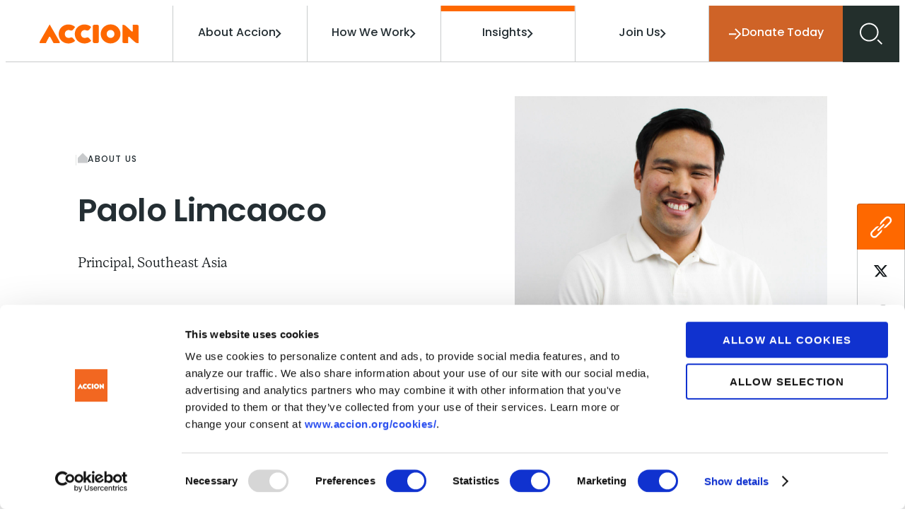

--- FILE ---
content_type: text/html; charset=UTF-8
request_url: https://www.accion.org/people/paolo-limcaoco/?utm_source=clipboard
body_size: 52760
content:
<!DOCTYPE html>
<html lang="en-US" class="no-js">

<head>
<script type="text/javascript"> document.documentElement.className = document.documentElement.className.replace(/\bno-js\b/, 'js'); </script>

<meta charset="UTF-8">
<meta http-equiv="x-ua-compatible" content="ie=edge"><script type="text/javascript">(window.NREUM||(NREUM={})).init={privacy:{cookies_enabled:true},ajax:{deny_list:["bam.nr-data.net"]},feature_flags:["soft_nav"],distributed_tracing:{enabled:true}};(window.NREUM||(NREUM={})).loader_config={agentID:"594499073",accountID:"4232992",trustKey:"66686",xpid:"UAQEU19aChAFVlZQBAQOX10=",licenseKey:"NRJS-f2898d0e8c5fc4c0fdc",applicationID:"527235999",browserID:"594499073"};;/*! For license information please see nr-loader-spa-1.308.0.min.js.LICENSE.txt */
(()=>{var e,t,r={384:(e,t,r)=>{"use strict";r.d(t,{NT:()=>a,US:()=>u,Zm:()=>o,bQ:()=>d,dV:()=>c,pV:()=>l});var n=r(6154),i=r(1863),s=r(1910);const a={beacon:"bam.nr-data.net",errorBeacon:"bam.nr-data.net"};function o(){return n.gm.NREUM||(n.gm.NREUM={}),void 0===n.gm.newrelic&&(n.gm.newrelic=n.gm.NREUM),n.gm.NREUM}function c(){let e=o();return e.o||(e.o={ST:n.gm.setTimeout,SI:n.gm.setImmediate||n.gm.setInterval,CT:n.gm.clearTimeout,XHR:n.gm.XMLHttpRequest,REQ:n.gm.Request,EV:n.gm.Event,PR:n.gm.Promise,MO:n.gm.MutationObserver,FETCH:n.gm.fetch,WS:n.gm.WebSocket},(0,s.i)(...Object.values(e.o))),e}function d(e,t){let r=o();r.initializedAgents??={},t.initializedAt={ms:(0,i.t)(),date:new Date},r.initializedAgents[e]=t}function u(e,t){o()[e]=t}function l(){return function(){let e=o();const t=e.info||{};e.info={beacon:a.beacon,errorBeacon:a.errorBeacon,...t}}(),function(){let e=o();const t=e.init||{};e.init={...t}}(),c(),function(){let e=o();const t=e.loader_config||{};e.loader_config={...t}}(),o()}},782:(e,t,r)=>{"use strict";r.d(t,{T:()=>n});const n=r(860).K7.pageViewTiming},860:(e,t,r)=>{"use strict";r.d(t,{$J:()=>u,K7:()=>c,P3:()=>d,XX:()=>i,Yy:()=>o,df:()=>s,qY:()=>n,v4:()=>a});const n="events",i="jserrors",s="browser/blobs",a="rum",o="browser/logs",c={ajax:"ajax",genericEvents:"generic_events",jserrors:i,logging:"logging",metrics:"metrics",pageAction:"page_action",pageViewEvent:"page_view_event",pageViewTiming:"page_view_timing",sessionReplay:"session_replay",sessionTrace:"session_trace",softNav:"soft_navigations",spa:"spa"},d={[c.pageViewEvent]:1,[c.pageViewTiming]:2,[c.metrics]:3,[c.jserrors]:4,[c.spa]:5,[c.ajax]:6,[c.sessionTrace]:7,[c.softNav]:8,[c.sessionReplay]:9,[c.logging]:10,[c.genericEvents]:11},u={[c.pageViewEvent]:a,[c.pageViewTiming]:n,[c.ajax]:n,[c.spa]:n,[c.softNav]:n,[c.metrics]:i,[c.jserrors]:i,[c.sessionTrace]:s,[c.sessionReplay]:s,[c.logging]:o,[c.genericEvents]:"ins"}},944:(e,t,r)=>{"use strict";r.d(t,{R:()=>i});var n=r(3241);function i(e,t){"function"==typeof console.debug&&(console.debug("New Relic Warning: https://github.com/newrelic/newrelic-browser-agent/blob/main/docs/warning-codes.md#".concat(e),t),(0,n.W)({agentIdentifier:null,drained:null,type:"data",name:"warn",feature:"warn",data:{code:e,secondary:t}}))}},993:(e,t,r)=>{"use strict";r.d(t,{A$:()=>s,ET:()=>a,TZ:()=>o,p_:()=>i});var n=r(860);const i={ERROR:"ERROR",WARN:"WARN",INFO:"INFO",DEBUG:"DEBUG",TRACE:"TRACE"},s={OFF:0,ERROR:1,WARN:2,INFO:3,DEBUG:4,TRACE:5},a="log",o=n.K7.logging},1541:(e,t,r)=>{"use strict";r.d(t,{U:()=>i,f:()=>n});const n={MFE:"MFE",BA:"BA"};function i(e,t){if(2!==t?.harvestEndpointVersion)return{};const r=t.agentRef.runtime.appMetadata.agents[0].entityGuid;return e?{"source.id":e.id,"source.name":e.name,"source.type":e.type,"parent.id":e.parent?.id||r,"parent.type":e.parent?.type||n.BA}:{"entity.guid":r,appId:t.agentRef.info.applicationID}}},1687:(e,t,r)=>{"use strict";r.d(t,{Ak:()=>d,Ze:()=>h,x3:()=>u});var n=r(3241),i=r(7836),s=r(3606),a=r(860),o=r(2646);const c={};function d(e,t){const r={staged:!1,priority:a.P3[t]||0};l(e),c[e].get(t)||c[e].set(t,r)}function u(e,t){e&&c[e]&&(c[e].get(t)&&c[e].delete(t),p(e,t,!1),c[e].size&&f(e))}function l(e){if(!e)throw new Error("agentIdentifier required");c[e]||(c[e]=new Map)}function h(e="",t="feature",r=!1){if(l(e),!e||!c[e].get(t)||r)return p(e,t);c[e].get(t).staged=!0,f(e)}function f(e){const t=Array.from(c[e]);t.every(([e,t])=>t.staged)&&(t.sort((e,t)=>e[1].priority-t[1].priority),t.forEach(([t])=>{c[e].delete(t),p(e,t)}))}function p(e,t,r=!0){const a=e?i.ee.get(e):i.ee,c=s.i.handlers;if(!a.aborted&&a.backlog&&c){if((0,n.W)({agentIdentifier:e,type:"lifecycle",name:"drain",feature:t}),r){const e=a.backlog[t],r=c[t];if(r){for(let t=0;e&&t<e.length;++t)g(e[t],r);Object.entries(r).forEach(([e,t])=>{Object.values(t||{}).forEach(t=>{t[0]?.on&&t[0]?.context()instanceof o.y&&t[0].on(e,t[1])})})}}a.isolatedBacklog||delete c[t],a.backlog[t]=null,a.emit("drain-"+t,[])}}function g(e,t){var r=e[1];Object.values(t[r]||{}).forEach(t=>{var r=e[0];if(t[0]===r){var n=t[1],i=e[3],s=e[2];n.apply(i,s)}})}},1738:(e,t,r)=>{"use strict";r.d(t,{U:()=>f,Y:()=>h});var n=r(3241),i=r(9908),s=r(1863),a=r(944),o=r(5701),c=r(3969),d=r(8362),u=r(860),l=r(4261);function h(e,t,r,s){const h=s||r;!h||h[e]&&h[e]!==d.d.prototype[e]||(h[e]=function(){(0,i.p)(c.xV,["API/"+e+"/called"],void 0,u.K7.metrics,r.ee),(0,n.W)({agentIdentifier:r.agentIdentifier,drained:!!o.B?.[r.agentIdentifier],type:"data",name:"api",feature:l.Pl+e,data:{}});try{return t.apply(this,arguments)}catch(e){(0,a.R)(23,e)}})}function f(e,t,r,n,a){const o=e.info;null===r?delete o.jsAttributes[t]:o.jsAttributes[t]=r,(a||null===r)&&(0,i.p)(l.Pl+n,[(0,s.t)(),t,r],void 0,"session",e.ee)}},1741:(e,t,r)=>{"use strict";r.d(t,{W:()=>s});var n=r(944),i=r(4261);class s{#e(e,...t){if(this[e]!==s.prototype[e])return this[e](...t);(0,n.R)(35,e)}addPageAction(e,t){return this.#e(i.hG,e,t)}register(e){return this.#e(i.eY,e)}recordCustomEvent(e,t){return this.#e(i.fF,e,t)}setPageViewName(e,t){return this.#e(i.Fw,e,t)}setCustomAttribute(e,t,r){return this.#e(i.cD,e,t,r)}noticeError(e,t){return this.#e(i.o5,e,t)}setUserId(e,t=!1){return this.#e(i.Dl,e,t)}setApplicationVersion(e){return this.#e(i.nb,e)}setErrorHandler(e){return this.#e(i.bt,e)}addRelease(e,t){return this.#e(i.k6,e,t)}log(e,t){return this.#e(i.$9,e,t)}start(){return this.#e(i.d3)}finished(e){return this.#e(i.BL,e)}recordReplay(){return this.#e(i.CH)}pauseReplay(){return this.#e(i.Tb)}addToTrace(e){return this.#e(i.U2,e)}setCurrentRouteName(e){return this.#e(i.PA,e)}interaction(e){return this.#e(i.dT,e)}wrapLogger(e,t,r){return this.#e(i.Wb,e,t,r)}measure(e,t){return this.#e(i.V1,e,t)}consent(e){return this.#e(i.Pv,e)}}},1863:(e,t,r)=>{"use strict";function n(){return Math.floor(performance.now())}r.d(t,{t:()=>n})},1910:(e,t,r)=>{"use strict";r.d(t,{i:()=>s});var n=r(944);const i=new Map;function s(...e){return e.every(e=>{if(i.has(e))return i.get(e);const t="function"==typeof e?e.toString():"",r=t.includes("[native code]"),s=t.includes("nrWrapper");return r||s||(0,n.R)(64,e?.name||t),i.set(e,r),r})}},2555:(e,t,r)=>{"use strict";r.d(t,{D:()=>o,f:()=>a});var n=r(384),i=r(8122);const s={beacon:n.NT.beacon,errorBeacon:n.NT.errorBeacon,licenseKey:void 0,applicationID:void 0,sa:void 0,queueTime:void 0,applicationTime:void 0,ttGuid:void 0,user:void 0,account:void 0,product:void 0,extra:void 0,jsAttributes:{},userAttributes:void 0,atts:void 0,transactionName:void 0,tNamePlain:void 0};function a(e){try{return!!e.licenseKey&&!!e.errorBeacon&&!!e.applicationID}catch(e){return!1}}const o=e=>(0,i.a)(e,s)},2614:(e,t,r)=>{"use strict";r.d(t,{BB:()=>a,H3:()=>n,g:()=>d,iL:()=>c,tS:()=>o,uh:()=>i,wk:()=>s});const n="NRBA",i="SESSION",s=144e5,a=18e5,o={STARTED:"session-started",PAUSE:"session-pause",RESET:"session-reset",RESUME:"session-resume",UPDATE:"session-update"},c={SAME_TAB:"same-tab",CROSS_TAB:"cross-tab"},d={OFF:0,FULL:1,ERROR:2}},2646:(e,t,r)=>{"use strict";r.d(t,{y:()=>n});class n{constructor(e){this.contextId=e}}},2843:(e,t,r)=>{"use strict";r.d(t,{G:()=>s,u:()=>i});var n=r(3878);function i(e,t=!1,r,i){(0,n.DD)("visibilitychange",function(){if(t)return void("hidden"===document.visibilityState&&e());e(document.visibilityState)},r,i)}function s(e,t,r){(0,n.sp)("pagehide",e,t,r)}},3241:(e,t,r)=>{"use strict";r.d(t,{W:()=>s});var n=r(6154);const i="newrelic";function s(e={}){try{n.gm.dispatchEvent(new CustomEvent(i,{detail:e}))}catch(e){}}},3304:(e,t,r)=>{"use strict";r.d(t,{A:()=>s});var n=r(7836);const i=()=>{const e=new WeakSet;return(t,r)=>{if("object"==typeof r&&null!==r){if(e.has(r))return;e.add(r)}return r}};function s(e){try{return JSON.stringify(e,i())??""}catch(e){try{n.ee.emit("internal-error",[e])}catch(e){}return""}}},3333:(e,t,r)=>{"use strict";r.d(t,{$v:()=>u,TZ:()=>n,Xh:()=>c,Zp:()=>i,kd:()=>d,mq:()=>o,nf:()=>a,qN:()=>s});const n=r(860).K7.genericEvents,i=["auxclick","click","copy","keydown","paste","scrollend"],s=["focus","blur"],a=4,o=1e3,c=2e3,d=["PageAction","UserAction","BrowserPerformance"],u={RESOURCES:"experimental.resources",REGISTER:"register"}},3434:(e,t,r)=>{"use strict";r.d(t,{Jt:()=>s,YM:()=>d});var n=r(7836),i=r(5607);const s="nr@original:".concat(i.W),a=50;var o=Object.prototype.hasOwnProperty,c=!1;function d(e,t){return e||(e=n.ee),r.inPlace=function(e,t,n,i,s){n||(n="");const a="-"===n.charAt(0);for(let o=0;o<t.length;o++){const c=t[o],d=e[c];l(d)||(e[c]=r(d,a?c+n:n,i,c,s))}},r.flag=s,r;function r(t,r,n,c,d){return l(t)?t:(r||(r=""),nrWrapper[s]=t,function(e,t,r){if(Object.defineProperty&&Object.keys)try{return Object.keys(e).forEach(function(r){Object.defineProperty(t,r,{get:function(){return e[r]},set:function(t){return e[r]=t,t}})}),t}catch(e){u([e],r)}for(var n in e)o.call(e,n)&&(t[n]=e[n])}(t,nrWrapper,e),nrWrapper);function nrWrapper(){var s,o,l,h;let f;try{o=this,s=[...arguments],l="function"==typeof n?n(s,o):n||{}}catch(t){u([t,"",[s,o,c],l],e)}i(r+"start",[s,o,c],l,d);const p=performance.now();let g;try{return h=t.apply(o,s),g=performance.now(),h}catch(e){throw g=performance.now(),i(r+"err",[s,o,e],l,d),f=e,f}finally{const e=g-p,t={start:p,end:g,duration:e,isLongTask:e>=a,methodName:c,thrownError:f};t.isLongTask&&i("long-task",[t,o],l,d),i(r+"end",[s,o,h],l,d)}}}function i(r,n,i,s){if(!c||t){var a=c;c=!0;try{e.emit(r,n,i,t,s)}catch(t){u([t,r,n,i],e)}c=a}}}function u(e,t){t||(t=n.ee);try{t.emit("internal-error",e)}catch(e){}}function l(e){return!(e&&"function"==typeof e&&e.apply&&!e[s])}},3606:(e,t,r)=>{"use strict";r.d(t,{i:()=>s});var n=r(9908);s.on=a;var i=s.handlers={};function s(e,t,r,s){a(s||n.d,i,e,t,r)}function a(e,t,r,i,s){s||(s="feature"),e||(e=n.d);var a=t[s]=t[s]||{};(a[r]=a[r]||[]).push([e,i])}},3738:(e,t,r)=>{"use strict";r.d(t,{He:()=>i,Kp:()=>o,Lc:()=>d,Rz:()=>u,TZ:()=>n,bD:()=>s,d3:()=>a,jx:()=>l,sl:()=>h,uP:()=>c});const n=r(860).K7.sessionTrace,i="bstResource",s="resource",a="-start",o="-end",c="fn"+a,d="fn"+o,u="pushState",l=1e3,h=3e4},3785:(e,t,r)=>{"use strict";r.d(t,{R:()=>c,b:()=>d});var n=r(9908),i=r(1863),s=r(860),a=r(3969),o=r(993);function c(e,t,r={},c=o.p_.INFO,d=!0,u,l=(0,i.t)()){(0,n.p)(a.xV,["API/logging/".concat(c.toLowerCase(),"/called")],void 0,s.K7.metrics,e),(0,n.p)(o.ET,[l,t,r,c,d,u],void 0,s.K7.logging,e)}function d(e){return"string"==typeof e&&Object.values(o.p_).some(t=>t===e.toUpperCase().trim())}},3878:(e,t,r)=>{"use strict";function n(e,t){return{capture:e,passive:!1,signal:t}}function i(e,t,r=!1,i){window.addEventListener(e,t,n(r,i))}function s(e,t,r=!1,i){document.addEventListener(e,t,n(r,i))}r.d(t,{DD:()=>s,jT:()=>n,sp:()=>i})},3962:(e,t,r)=>{"use strict";r.d(t,{AM:()=>a,O2:()=>l,OV:()=>s,Qu:()=>h,TZ:()=>c,ih:()=>f,pP:()=>o,t1:()=>u,tC:()=>i,wD:()=>d});var n=r(860);const i=["click","keydown","submit"],s="popstate",a="api",o="initialPageLoad",c=n.K7.softNav,d=5e3,u=500,l={INITIAL_PAGE_LOAD:"",ROUTE_CHANGE:1,UNSPECIFIED:2},h={INTERACTION:1,AJAX:2,CUSTOM_END:3,CUSTOM_TRACER:4},f={IP:"in progress",PF:"pending finish",FIN:"finished",CAN:"cancelled"}},3969:(e,t,r)=>{"use strict";r.d(t,{TZ:()=>n,XG:()=>o,rs:()=>i,xV:()=>a,z_:()=>s});const n=r(860).K7.metrics,i="sm",s="cm",a="storeSupportabilityMetrics",o="storeEventMetrics"},4234:(e,t,r)=>{"use strict";r.d(t,{W:()=>s});var n=r(7836),i=r(1687);class s{constructor(e,t){this.agentIdentifier=e,this.ee=n.ee.get(e),this.featureName=t,this.blocked=!1}deregisterDrain(){(0,i.x3)(this.agentIdentifier,this.featureName)}}},4261:(e,t,r)=>{"use strict";r.d(t,{$9:()=>u,BL:()=>c,CH:()=>p,Dl:()=>R,Fw:()=>w,PA:()=>v,Pl:()=>n,Pv:()=>A,Tb:()=>h,U2:()=>a,V1:()=>E,Wb:()=>T,bt:()=>y,cD:()=>b,d3:()=>x,dT:()=>d,eY:()=>g,fF:()=>f,hG:()=>s,hw:()=>i,k6:()=>o,nb:()=>m,o5:()=>l});const n="api-",i=n+"ixn-",s="addPageAction",a="addToTrace",o="addRelease",c="finished",d="interaction",u="log",l="noticeError",h="pauseReplay",f="recordCustomEvent",p="recordReplay",g="register",m="setApplicationVersion",v="setCurrentRouteName",b="setCustomAttribute",y="setErrorHandler",w="setPageViewName",R="setUserId",x="start",T="wrapLogger",E="measure",A="consent"},5205:(e,t,r)=>{"use strict";r.d(t,{j:()=>S});var n=r(384),i=r(1741);var s=r(2555),a=r(3333);const o=e=>{if(!e||"string"!=typeof e)return!1;try{document.createDocumentFragment().querySelector(e)}catch{return!1}return!0};var c=r(2614),d=r(944),u=r(8122);const l="[data-nr-mask]",h=e=>(0,u.a)(e,(()=>{const e={feature_flags:[],experimental:{allow_registered_children:!1,resources:!1},mask_selector:"*",block_selector:"[data-nr-block]",mask_input_options:{color:!1,date:!1,"datetime-local":!1,email:!1,month:!1,number:!1,range:!1,search:!1,tel:!1,text:!1,time:!1,url:!1,week:!1,textarea:!1,select:!1,password:!0}};return{ajax:{deny_list:void 0,block_internal:!0,enabled:!0,autoStart:!0},api:{get allow_registered_children(){return e.feature_flags.includes(a.$v.REGISTER)||e.experimental.allow_registered_children},set allow_registered_children(t){e.experimental.allow_registered_children=t},duplicate_registered_data:!1},browser_consent_mode:{enabled:!1},distributed_tracing:{enabled:void 0,exclude_newrelic_header:void 0,cors_use_newrelic_header:void 0,cors_use_tracecontext_headers:void 0,allowed_origins:void 0},get feature_flags(){return e.feature_flags},set feature_flags(t){e.feature_flags=t},generic_events:{enabled:!0,autoStart:!0},harvest:{interval:30},jserrors:{enabled:!0,autoStart:!0},logging:{enabled:!0,autoStart:!0},metrics:{enabled:!0,autoStart:!0},obfuscate:void 0,page_action:{enabled:!0},page_view_event:{enabled:!0,autoStart:!0},page_view_timing:{enabled:!0,autoStart:!0},performance:{capture_marks:!1,capture_measures:!1,capture_detail:!0,resources:{get enabled(){return e.feature_flags.includes(a.$v.RESOURCES)||e.experimental.resources},set enabled(t){e.experimental.resources=t},asset_types:[],first_party_domains:[],ignore_newrelic:!0}},privacy:{cookies_enabled:!0},proxy:{assets:void 0,beacon:void 0},session:{expiresMs:c.wk,inactiveMs:c.BB},session_replay:{autoStart:!0,enabled:!1,preload:!1,sampling_rate:10,error_sampling_rate:100,collect_fonts:!1,inline_images:!1,fix_stylesheets:!0,mask_all_inputs:!0,get mask_text_selector(){return e.mask_selector},set mask_text_selector(t){o(t)?e.mask_selector="".concat(t,",").concat(l):""===t||null===t?e.mask_selector=l:(0,d.R)(5,t)},get block_class(){return"nr-block"},get ignore_class(){return"nr-ignore"},get mask_text_class(){return"nr-mask"},get block_selector(){return e.block_selector},set block_selector(t){o(t)?e.block_selector+=",".concat(t):""!==t&&(0,d.R)(6,t)},get mask_input_options(){return e.mask_input_options},set mask_input_options(t){t&&"object"==typeof t?e.mask_input_options={...t,password:!0}:(0,d.R)(7,t)}},session_trace:{enabled:!0,autoStart:!0},soft_navigations:{enabled:!0,autoStart:!0},spa:{enabled:!0,autoStart:!0},ssl:void 0,user_actions:{enabled:!0,elementAttributes:["id","className","tagName","type"]}}})());var f=r(6154),p=r(9324);let g=0;const m={buildEnv:p.F3,distMethod:p.Xs,version:p.xv,originTime:f.WN},v={consented:!1},b={appMetadata:{},get consented(){return this.session?.state?.consent||v.consented},set consented(e){v.consented=e},customTransaction:void 0,denyList:void 0,disabled:!1,harvester:void 0,isolatedBacklog:!1,isRecording:!1,loaderType:void 0,maxBytes:3e4,obfuscator:void 0,onerror:void 0,ptid:void 0,releaseIds:{},session:void 0,timeKeeper:void 0,registeredEntities:[],jsAttributesMetadata:{bytes:0},get harvestCount(){return++g}},y=e=>{const t=(0,u.a)(e,b),r=Object.keys(m).reduce((e,t)=>(e[t]={value:m[t],writable:!1,configurable:!0,enumerable:!0},e),{});return Object.defineProperties(t,r)};var w=r(5701);const R=e=>{const t=e.startsWith("http");e+="/",r.p=t?e:"https://"+e};var x=r(7836),T=r(3241);const E={accountID:void 0,trustKey:void 0,agentID:void 0,licenseKey:void 0,applicationID:void 0,xpid:void 0},A=e=>(0,u.a)(e,E),_=new Set;function S(e,t={},r,a){let{init:o,info:c,loader_config:d,runtime:u={},exposed:l=!0}=t;if(!c){const e=(0,n.pV)();o=e.init,c=e.info,d=e.loader_config}e.init=h(o||{}),e.loader_config=A(d||{}),c.jsAttributes??={},f.bv&&(c.jsAttributes.isWorker=!0),e.info=(0,s.D)(c);const p=e.init,g=[c.beacon,c.errorBeacon];_.has(e.agentIdentifier)||(p.proxy.assets&&(R(p.proxy.assets),g.push(p.proxy.assets)),p.proxy.beacon&&g.push(p.proxy.beacon),e.beacons=[...g],function(e){const t=(0,n.pV)();Object.getOwnPropertyNames(i.W.prototype).forEach(r=>{const n=i.W.prototype[r];if("function"!=typeof n||"constructor"===n)return;let s=t[r];e[r]&&!1!==e.exposed&&"micro-agent"!==e.runtime?.loaderType&&(t[r]=(...t)=>{const n=e[r](...t);return s?s(...t):n})})}(e),(0,n.US)("activatedFeatures",w.B)),u.denyList=[...p.ajax.deny_list||[],...p.ajax.block_internal?g:[]],u.ptid=e.agentIdentifier,u.loaderType=r,e.runtime=y(u),_.has(e.agentIdentifier)||(e.ee=x.ee.get(e.agentIdentifier),e.exposed=l,(0,T.W)({agentIdentifier:e.agentIdentifier,drained:!!w.B?.[e.agentIdentifier],type:"lifecycle",name:"initialize",feature:void 0,data:e.config})),_.add(e.agentIdentifier)}},5270:(e,t,r)=>{"use strict";r.d(t,{Aw:()=>a,SR:()=>s,rF:()=>o});var n=r(384),i=r(7767);function s(e){return!!(0,n.dV)().o.MO&&(0,i.V)(e)&&!0===e?.session_trace.enabled}function a(e){return!0===e?.session_replay.preload&&s(e)}function o(e,t){try{if("string"==typeof t?.type){if("password"===t.type.toLowerCase())return"*".repeat(e?.length||0);if(void 0!==t?.dataset?.nrUnmask||t?.classList?.contains("nr-unmask"))return e}}catch(e){}return"string"==typeof e?e.replace(/[\S]/g,"*"):"*".repeat(e?.length||0)}},5289:(e,t,r)=>{"use strict";r.d(t,{GG:()=>a,Qr:()=>c,sB:()=>o});var n=r(3878),i=r(6389);function s(){return"undefined"==typeof document||"complete"===document.readyState}function a(e,t){if(s())return e();const r=(0,i.J)(e),a=setInterval(()=>{s()&&(clearInterval(a),r())},500);(0,n.sp)("load",r,t)}function o(e){if(s())return e();(0,n.DD)("DOMContentLoaded",e)}function c(e){if(s())return e();(0,n.sp)("popstate",e)}},5607:(e,t,r)=>{"use strict";r.d(t,{W:()=>n});const n=(0,r(9566).bz)()},5701:(e,t,r)=>{"use strict";r.d(t,{B:()=>s,t:()=>a});var n=r(3241);const i=new Set,s={};function a(e,t){const r=t.agentIdentifier;s[r]??={},e&&"object"==typeof e&&(i.has(r)||(t.ee.emit("rumresp",[e]),s[r]=e,i.add(r),(0,n.W)({agentIdentifier:r,loaded:!0,drained:!0,type:"lifecycle",name:"load",feature:void 0,data:e})))}},6154:(e,t,r)=>{"use strict";r.d(t,{OF:()=>d,RI:()=>i,WN:()=>h,bv:()=>s,eN:()=>f,gm:()=>a,lR:()=>l,m:()=>c,mw:()=>o,sb:()=>u});var n=r(1863);const i="undefined"!=typeof window&&!!window.document,s="undefined"!=typeof WorkerGlobalScope&&("undefined"!=typeof self&&self instanceof WorkerGlobalScope&&self.navigator instanceof WorkerNavigator||"undefined"!=typeof globalThis&&globalThis instanceof WorkerGlobalScope&&globalThis.navigator instanceof WorkerNavigator),a=i?window:"undefined"!=typeof WorkerGlobalScope&&("undefined"!=typeof self&&self instanceof WorkerGlobalScope&&self||"undefined"!=typeof globalThis&&globalThis instanceof WorkerGlobalScope&&globalThis),o=Boolean("hidden"===a?.document?.visibilityState),c=""+a?.location,d=/iPad|iPhone|iPod/.test(a.navigator?.userAgent),u=d&&"undefined"==typeof SharedWorker,l=(()=>{const e=a.navigator?.userAgent?.match(/Firefox[/\s](\d+\.\d+)/);return Array.isArray(e)&&e.length>=2?+e[1]:0})(),h=Date.now()-(0,n.t)(),f=()=>"undefined"!=typeof PerformanceNavigationTiming&&a?.performance?.getEntriesByType("navigation")?.[0]?.responseStart},6344:(e,t,r)=>{"use strict";r.d(t,{BB:()=>u,Qb:()=>l,TZ:()=>i,Ug:()=>a,Vh:()=>s,_s:()=>o,bc:()=>d,yP:()=>c});var n=r(2614);const i=r(860).K7.sessionReplay,s="errorDuringReplay",a=.12,o={DomContentLoaded:0,Load:1,FullSnapshot:2,IncrementalSnapshot:3,Meta:4,Custom:5},c={[n.g.ERROR]:15e3,[n.g.FULL]:3e5,[n.g.OFF]:0},d={RESET:{message:"Session was reset",sm:"Reset"},IMPORT:{message:"Recorder failed to import",sm:"Import"},TOO_MANY:{message:"429: Too Many Requests",sm:"Too-Many"},TOO_BIG:{message:"Payload was too large",sm:"Too-Big"},CROSS_TAB:{message:"Session Entity was set to OFF on another tab",sm:"Cross-Tab"},ENTITLEMENTS:{message:"Session Replay is not allowed and will not be started",sm:"Entitlement"}},u=5e3,l={API:"api",RESUME:"resume",SWITCH_TO_FULL:"switchToFull",INITIALIZE:"initialize",PRELOAD:"preload"}},6389:(e,t,r)=>{"use strict";function n(e,t=500,r={}){const n=r?.leading||!1;let i;return(...r)=>{n&&void 0===i&&(e.apply(this,r),i=setTimeout(()=>{i=clearTimeout(i)},t)),n||(clearTimeout(i),i=setTimeout(()=>{e.apply(this,r)},t))}}function i(e){let t=!1;return(...r)=>{t||(t=!0,e.apply(this,r))}}r.d(t,{J:()=>i,s:()=>n})},6630:(e,t,r)=>{"use strict";r.d(t,{T:()=>n});const n=r(860).K7.pageViewEvent},6774:(e,t,r)=>{"use strict";r.d(t,{T:()=>n});const n=r(860).K7.jserrors},7295:(e,t,r)=>{"use strict";r.d(t,{Xv:()=>a,gX:()=>i,iW:()=>s});var n=[];function i(e){if(!e||s(e))return!1;if(0===n.length)return!0;if("*"===n[0].hostname)return!1;for(var t=0;t<n.length;t++){var r=n[t];if(r.hostname.test(e.hostname)&&r.pathname.test(e.pathname))return!1}return!0}function s(e){return void 0===e.hostname}function a(e){if(n=[],e&&e.length)for(var t=0;t<e.length;t++){let r=e[t];if(!r)continue;if("*"===r)return void(n=[{hostname:"*"}]);0===r.indexOf("http://")?r=r.substring(7):0===r.indexOf("https://")&&(r=r.substring(8));const i=r.indexOf("/");let s,a;i>0?(s=r.substring(0,i),a=r.substring(i)):(s=r,a="*");let[c]=s.split(":");n.push({hostname:o(c),pathname:o(a,!0)})}}function o(e,t=!1){const r=e.replace(/[.+?^${}()|[\]\\]/g,e=>"\\"+e).replace(/\*/g,".*?");return new RegExp((t?"^":"")+r+"$")}},7485:(e,t,r)=>{"use strict";r.d(t,{D:()=>i});var n=r(6154);function i(e){if(0===(e||"").indexOf("data:"))return{protocol:"data"};try{const t=new URL(e,location.href),r={port:t.port,hostname:t.hostname,pathname:t.pathname,search:t.search,protocol:t.protocol.slice(0,t.protocol.indexOf(":")),sameOrigin:t.protocol===n.gm?.location?.protocol&&t.host===n.gm?.location?.host};return r.port&&""!==r.port||("http:"===t.protocol&&(r.port="80"),"https:"===t.protocol&&(r.port="443")),r.pathname&&""!==r.pathname?r.pathname.startsWith("/")||(r.pathname="/".concat(r.pathname)):r.pathname="/",r}catch(e){return{}}}},7699:(e,t,r)=>{"use strict";r.d(t,{It:()=>s,KC:()=>o,No:()=>i,qh:()=>a});var n=r(860);const i=16e3,s=1e6,a="SESSION_ERROR",o={[n.K7.logging]:!0,[n.K7.genericEvents]:!1,[n.K7.jserrors]:!1,[n.K7.ajax]:!1}},7767:(e,t,r)=>{"use strict";r.d(t,{V:()=>i});var n=r(6154);const i=e=>n.RI&&!0===e?.privacy.cookies_enabled},7836:(e,t,r)=>{"use strict";r.d(t,{P:()=>o,ee:()=>c});var n=r(384),i=r(8990),s=r(2646),a=r(5607);const o="nr@context:".concat(a.W),c=function e(t,r){var n={},a={},u={},l=!1;try{l=16===r.length&&d.initializedAgents?.[r]?.runtime.isolatedBacklog}catch(e){}var h={on:p,addEventListener:p,removeEventListener:function(e,t){var r=n[e];if(!r)return;for(var i=0;i<r.length;i++)r[i]===t&&r.splice(i,1)},emit:function(e,r,n,i,s){!1!==s&&(s=!0);if(c.aborted&&!i)return;t&&s&&t.emit(e,r,n);var o=f(n);g(e).forEach(e=>{e.apply(o,r)});var d=v()[a[e]];d&&d.push([h,e,r,o]);return o},get:m,listeners:g,context:f,buffer:function(e,t){const r=v();if(t=t||"feature",h.aborted)return;Object.entries(e||{}).forEach(([e,n])=>{a[n]=t,t in r||(r[t]=[])})},abort:function(){h._aborted=!0,Object.keys(h.backlog).forEach(e=>{delete h.backlog[e]})},isBuffering:function(e){return!!v()[a[e]]},debugId:r,backlog:l?{}:t&&"object"==typeof t.backlog?t.backlog:{},isolatedBacklog:l};return Object.defineProperty(h,"aborted",{get:()=>{let e=h._aborted||!1;return e||(t&&(e=t.aborted),e)}}),h;function f(e){return e&&e instanceof s.y?e:e?(0,i.I)(e,o,()=>new s.y(o)):new s.y(o)}function p(e,t){n[e]=g(e).concat(t)}function g(e){return n[e]||[]}function m(t){return u[t]=u[t]||e(h,t)}function v(){return h.backlog}}(void 0,"globalEE"),d=(0,n.Zm)();d.ee||(d.ee=c)},8122:(e,t,r)=>{"use strict";r.d(t,{a:()=>i});var n=r(944);function i(e,t){try{if(!e||"object"!=typeof e)return(0,n.R)(3);if(!t||"object"!=typeof t)return(0,n.R)(4);const r=Object.create(Object.getPrototypeOf(t),Object.getOwnPropertyDescriptors(t)),s=0===Object.keys(r).length?e:r;for(let a in s)if(void 0!==e[a])try{if(null===e[a]){r[a]=null;continue}Array.isArray(e[a])&&Array.isArray(t[a])?r[a]=Array.from(new Set([...e[a],...t[a]])):"object"==typeof e[a]&&"object"==typeof t[a]?r[a]=i(e[a],t[a]):r[a]=e[a]}catch(e){r[a]||(0,n.R)(1,e)}return r}catch(e){(0,n.R)(2,e)}}},8139:(e,t,r)=>{"use strict";r.d(t,{u:()=>h});var n=r(7836),i=r(3434),s=r(8990),a=r(6154);const o={},c=a.gm.XMLHttpRequest,d="addEventListener",u="removeEventListener",l="nr@wrapped:".concat(n.P);function h(e){var t=function(e){return(e||n.ee).get("events")}(e);if(o[t.debugId]++)return t;o[t.debugId]=1;var r=(0,i.YM)(t,!0);function h(e){r.inPlace(e,[d,u],"-",p)}function p(e,t){return e[1]}return"getPrototypeOf"in Object&&(a.RI&&f(document,h),c&&f(c.prototype,h),f(a.gm,h)),t.on(d+"-start",function(e,t){var n=e[1];if(null!==n&&("function"==typeof n||"object"==typeof n)&&"newrelic"!==e[0]){var i=(0,s.I)(n,l,function(){var e={object:function(){if("function"!=typeof n.handleEvent)return;return n.handleEvent.apply(n,arguments)},function:n}[typeof n];return e?r(e,"fn-",null,e.name||"anonymous"):n});this.wrapped=e[1]=i}}),t.on(u+"-start",function(e){e[1]=this.wrapped||e[1]}),t}function f(e,t,...r){let n=e;for(;"object"==typeof n&&!Object.prototype.hasOwnProperty.call(n,d);)n=Object.getPrototypeOf(n);n&&t(n,...r)}},8362:(e,t,r)=>{"use strict";r.d(t,{d:()=>s});var n=r(9566),i=r(1741);class s extends i.W{agentIdentifier=(0,n.LA)(16)}},8374:(e,t,r)=>{r.nc=(()=>{try{return document?.currentScript?.nonce}catch(e){}return""})()},8990:(e,t,r)=>{"use strict";r.d(t,{I:()=>i});var n=Object.prototype.hasOwnProperty;function i(e,t,r){if(n.call(e,t))return e[t];var i=r();if(Object.defineProperty&&Object.keys)try{return Object.defineProperty(e,t,{value:i,writable:!0,enumerable:!1}),i}catch(e){}return e[t]=i,i}},9119:(e,t,r)=>{"use strict";r.d(t,{L:()=>s});var n=/([^?#]*)[^#]*(#[^?]*|$).*/,i=/([^?#]*)().*/;function s(e,t){return e?e.replace(t?n:i,"$1$2"):e}},9300:(e,t,r)=>{"use strict";r.d(t,{T:()=>n});const n=r(860).K7.ajax},9324:(e,t,r)=>{"use strict";r.d(t,{AJ:()=>a,F3:()=>i,Xs:()=>s,Yq:()=>o,xv:()=>n});const n="1.308.0",i="PROD",s="CDN",a="@newrelic/rrweb",o="1.0.1"},9566:(e,t,r)=>{"use strict";r.d(t,{LA:()=>o,ZF:()=>c,bz:()=>a,el:()=>d});var n=r(6154);const i="xxxxxxxx-xxxx-4xxx-yxxx-xxxxxxxxxxxx";function s(e,t){return e?15&e[t]:16*Math.random()|0}function a(){const e=n.gm?.crypto||n.gm?.msCrypto;let t,r=0;return e&&e.getRandomValues&&(t=e.getRandomValues(new Uint8Array(30))),i.split("").map(e=>"x"===e?s(t,r++).toString(16):"y"===e?(3&s()|8).toString(16):e).join("")}function o(e){const t=n.gm?.crypto||n.gm?.msCrypto;let r,i=0;t&&t.getRandomValues&&(r=t.getRandomValues(new Uint8Array(e)));const a=[];for(var o=0;o<e;o++)a.push(s(r,i++).toString(16));return a.join("")}function c(){return o(16)}function d(){return o(32)}},9908:(e,t,r)=>{"use strict";r.d(t,{d:()=>n,p:()=>i});var n=r(7836).ee.get("handle");function i(e,t,r,i,s){s?(s.buffer([e],i),s.emit(e,t,r)):(n.buffer([e],i),n.emit(e,t,r))}}},n={};function i(e){var t=n[e];if(void 0!==t)return t.exports;var s=n[e]={exports:{}};return r[e](s,s.exports,i),s.exports}i.m=r,i.d=(e,t)=>{for(var r in t)i.o(t,r)&&!i.o(e,r)&&Object.defineProperty(e,r,{enumerable:!0,get:t[r]})},i.f={},i.e=e=>Promise.all(Object.keys(i.f).reduce((t,r)=>(i.f[r](e,t),t),[])),i.u=e=>({212:"nr-spa-compressor",249:"nr-spa-recorder",478:"nr-spa"}[e]+"-1.308.0.min.js"),i.o=(e,t)=>Object.prototype.hasOwnProperty.call(e,t),e={},t="NRBA-1.308.0.PROD:",i.l=(r,n,s,a)=>{if(e[r])e[r].push(n);else{var o,c;if(void 0!==s)for(var d=document.getElementsByTagName("script"),u=0;u<d.length;u++){var l=d[u];if(l.getAttribute("src")==r||l.getAttribute("data-webpack")==t+s){o=l;break}}if(!o){c=!0;var h={478:"sha512-RSfSVnmHk59T/uIPbdSE0LPeqcEdF4/+XhfJdBuccH5rYMOEZDhFdtnh6X6nJk7hGpzHd9Ujhsy7lZEz/ORYCQ==",249:"sha512-ehJXhmntm85NSqW4MkhfQqmeKFulra3klDyY0OPDUE+sQ3GokHlPh1pmAzuNy//3j4ac6lzIbmXLvGQBMYmrkg==",212:"sha512-B9h4CR46ndKRgMBcK+j67uSR2RCnJfGefU+A7FrgR/k42ovXy5x/MAVFiSvFxuVeEk/pNLgvYGMp1cBSK/G6Fg=="};(o=document.createElement("script")).charset="utf-8",i.nc&&o.setAttribute("nonce",i.nc),o.setAttribute("data-webpack",t+s),o.src=r,0!==o.src.indexOf(window.location.origin+"/")&&(o.crossOrigin="anonymous"),h[a]&&(o.integrity=h[a])}e[r]=[n];var f=(t,n)=>{o.onerror=o.onload=null,clearTimeout(p);var i=e[r];if(delete e[r],o.parentNode&&o.parentNode.removeChild(o),i&&i.forEach(e=>e(n)),t)return t(n)},p=setTimeout(f.bind(null,void 0,{type:"timeout",target:o}),12e4);o.onerror=f.bind(null,o.onerror),o.onload=f.bind(null,o.onload),c&&document.head.appendChild(o)}},i.r=e=>{"undefined"!=typeof Symbol&&Symbol.toStringTag&&Object.defineProperty(e,Symbol.toStringTag,{value:"Module"}),Object.defineProperty(e,"__esModule",{value:!0})},i.p="https://js-agent.newrelic.com/",(()=>{var e={38:0,788:0};i.f.j=(t,r)=>{var n=i.o(e,t)?e[t]:void 0;if(0!==n)if(n)r.push(n[2]);else{var s=new Promise((r,i)=>n=e[t]=[r,i]);r.push(n[2]=s);var a=i.p+i.u(t),o=new Error;i.l(a,r=>{if(i.o(e,t)&&(0!==(n=e[t])&&(e[t]=void 0),n)){var s=r&&("load"===r.type?"missing":r.type),a=r&&r.target&&r.target.src;o.message="Loading chunk "+t+" failed: ("+s+": "+a+")",o.name="ChunkLoadError",o.type=s,o.request=a,n[1](o)}},"chunk-"+t,t)}};var t=(t,r)=>{var n,s,[a,o,c]=r,d=0;if(a.some(t=>0!==e[t])){for(n in o)i.o(o,n)&&(i.m[n]=o[n]);if(c)c(i)}for(t&&t(r);d<a.length;d++)s=a[d],i.o(e,s)&&e[s]&&e[s][0](),e[s]=0},r=self["webpackChunk:NRBA-1.308.0.PROD"]=self["webpackChunk:NRBA-1.308.0.PROD"]||[];r.forEach(t.bind(null,0)),r.push=t.bind(null,r.push.bind(r))})(),(()=>{"use strict";i(8374);var e=i(8362),t=i(860);const r=Object.values(t.K7);var n=i(5205);var s=i(9908),a=i(1863),o=i(4261),c=i(1738);var d=i(1687),u=i(4234),l=i(5289),h=i(6154),f=i(944),p=i(5270),g=i(7767),m=i(6389),v=i(7699);class b extends u.W{constructor(e,t){super(e.agentIdentifier,t),this.agentRef=e,this.abortHandler=void 0,this.featAggregate=void 0,this.loadedSuccessfully=void 0,this.onAggregateImported=new Promise(e=>{this.loadedSuccessfully=e}),this.deferred=Promise.resolve(),!1===e.init[this.featureName].autoStart?this.deferred=new Promise((t,r)=>{this.ee.on("manual-start-all",(0,m.J)(()=>{(0,d.Ak)(e.agentIdentifier,this.featureName),t()}))}):(0,d.Ak)(e.agentIdentifier,t)}importAggregator(e,t,r={}){if(this.featAggregate)return;const n=async()=>{let n;await this.deferred;try{if((0,g.V)(e.init)){const{setupAgentSession:t}=await i.e(478).then(i.bind(i,8766));n=t(e)}}catch(e){(0,f.R)(20,e),this.ee.emit("internal-error",[e]),(0,s.p)(v.qh,[e],void 0,this.featureName,this.ee)}try{if(!this.#t(this.featureName,n,e.init))return(0,d.Ze)(this.agentIdentifier,this.featureName),void this.loadedSuccessfully(!1);const{Aggregate:i}=await t();this.featAggregate=new i(e,r),e.runtime.harvester.initializedAggregates.push(this.featAggregate),this.loadedSuccessfully(!0)}catch(e){(0,f.R)(34,e),this.abortHandler?.(),(0,d.Ze)(this.agentIdentifier,this.featureName,!0),this.loadedSuccessfully(!1),this.ee&&this.ee.abort()}};h.RI?(0,l.GG)(()=>n(),!0):n()}#t(e,r,n){if(this.blocked)return!1;switch(e){case t.K7.sessionReplay:return(0,p.SR)(n)&&!!r;case t.K7.sessionTrace:return!!r;default:return!0}}}var y=i(6630),w=i(2614),R=i(3241);class x extends b{static featureName=y.T;constructor(e){var t;super(e,y.T),this.setupInspectionEvents(e.agentIdentifier),t=e,(0,c.Y)(o.Fw,function(e,r){"string"==typeof e&&("/"!==e.charAt(0)&&(e="/"+e),t.runtime.customTransaction=(r||"http://custom.transaction")+e,(0,s.p)(o.Pl+o.Fw,[(0,a.t)()],void 0,void 0,t.ee))},t),this.importAggregator(e,()=>i.e(478).then(i.bind(i,2467)))}setupInspectionEvents(e){const t=(t,r)=>{t&&(0,R.W)({agentIdentifier:e,timeStamp:t.timeStamp,loaded:"complete"===t.target.readyState,type:"window",name:r,data:t.target.location+""})};(0,l.sB)(e=>{t(e,"DOMContentLoaded")}),(0,l.GG)(e=>{t(e,"load")}),(0,l.Qr)(e=>{t(e,"navigate")}),this.ee.on(w.tS.UPDATE,(t,r)=>{(0,R.W)({agentIdentifier:e,type:"lifecycle",name:"session",data:r})})}}var T=i(384);class E extends e.d{constructor(e){var t;(super(),h.gm)?(this.features={},(0,T.bQ)(this.agentIdentifier,this),this.desiredFeatures=new Set(e.features||[]),this.desiredFeatures.add(x),(0,n.j)(this,e,e.loaderType||"agent"),t=this,(0,c.Y)(o.cD,function(e,r,n=!1){if("string"==typeof e){if(["string","number","boolean"].includes(typeof r)||null===r)return(0,c.U)(t,e,r,o.cD,n);(0,f.R)(40,typeof r)}else(0,f.R)(39,typeof e)},t),function(e){(0,c.Y)(o.Dl,function(t,r=!1){if("string"!=typeof t&&null!==t)return void(0,f.R)(41,typeof t);const n=e.info.jsAttributes["enduser.id"];r&&null!=n&&n!==t?(0,s.p)(o.Pl+"setUserIdAndResetSession",[t],void 0,"session",e.ee):(0,c.U)(e,"enduser.id",t,o.Dl,!0)},e)}(this),function(e){(0,c.Y)(o.nb,function(t){if("string"==typeof t||null===t)return(0,c.U)(e,"application.version",t,o.nb,!1);(0,f.R)(42,typeof t)},e)}(this),function(e){(0,c.Y)(o.d3,function(){e.ee.emit("manual-start-all")},e)}(this),function(e){(0,c.Y)(o.Pv,function(t=!0){if("boolean"==typeof t){if((0,s.p)(o.Pl+o.Pv,[t],void 0,"session",e.ee),e.runtime.consented=t,t){const t=e.features.page_view_event;t.onAggregateImported.then(e=>{const r=t.featAggregate;e&&!r.sentRum&&r.sendRum()})}}else(0,f.R)(65,typeof t)},e)}(this),this.run()):(0,f.R)(21)}get config(){return{info:this.info,init:this.init,loader_config:this.loader_config,runtime:this.runtime}}get api(){return this}run(){try{const e=function(e){const t={};return r.forEach(r=>{t[r]=!!e[r]?.enabled}),t}(this.init),n=[...this.desiredFeatures];n.sort((e,r)=>t.P3[e.featureName]-t.P3[r.featureName]),n.forEach(r=>{if(!e[r.featureName]&&r.featureName!==t.K7.pageViewEvent)return;if(r.featureName===t.K7.spa)return void(0,f.R)(67);const n=function(e){switch(e){case t.K7.ajax:return[t.K7.jserrors];case t.K7.sessionTrace:return[t.K7.ajax,t.K7.pageViewEvent];case t.K7.sessionReplay:return[t.K7.sessionTrace];case t.K7.pageViewTiming:return[t.K7.pageViewEvent];default:return[]}}(r.featureName).filter(e=>!(e in this.features));n.length>0&&(0,f.R)(36,{targetFeature:r.featureName,missingDependencies:n}),this.features[r.featureName]=new r(this)})}catch(e){(0,f.R)(22,e);for(const e in this.features)this.features[e].abortHandler?.();const t=(0,T.Zm)();delete t.initializedAgents[this.agentIdentifier]?.features,delete this.sharedAggregator;return t.ee.get(this.agentIdentifier).abort(),!1}}}var A=i(2843),_=i(782);class S extends b{static featureName=_.T;constructor(e){super(e,_.T),h.RI&&((0,A.u)(()=>(0,s.p)("docHidden",[(0,a.t)()],void 0,_.T,this.ee),!0),(0,A.G)(()=>(0,s.p)("winPagehide",[(0,a.t)()],void 0,_.T,this.ee)),this.importAggregator(e,()=>i.e(478).then(i.bind(i,9917))))}}var O=i(3969);class I extends b{static featureName=O.TZ;constructor(e){super(e,O.TZ),h.RI&&document.addEventListener("securitypolicyviolation",e=>{(0,s.p)(O.xV,["Generic/CSPViolation/Detected"],void 0,this.featureName,this.ee)}),this.importAggregator(e,()=>i.e(478).then(i.bind(i,6555)))}}var N=i(6774),P=i(3878),k=i(3304);class D{constructor(e,t,r,n,i){this.name="UncaughtError",this.message="string"==typeof e?e:(0,k.A)(e),this.sourceURL=t,this.line=r,this.column=n,this.__newrelic=i}}function C(e){return M(e)?e:new D(void 0!==e?.message?e.message:e,e?.filename||e?.sourceURL,e?.lineno||e?.line,e?.colno||e?.col,e?.__newrelic,e?.cause)}function j(e){const t="Unhandled Promise Rejection: ";if(!e?.reason)return;if(M(e.reason)){try{e.reason.message.startsWith(t)||(e.reason.message=t+e.reason.message)}catch(e){}return C(e.reason)}const r=C(e.reason);return(r.message||"").startsWith(t)||(r.message=t+r.message),r}function L(e){if(e.error instanceof SyntaxError&&!/:\d+$/.test(e.error.stack?.trim())){const t=new D(e.message,e.filename,e.lineno,e.colno,e.error.__newrelic,e.cause);return t.name=SyntaxError.name,t}return M(e.error)?e.error:C(e)}function M(e){return e instanceof Error&&!!e.stack}function H(e,r,n,i,o=(0,a.t)()){"string"==typeof e&&(e=new Error(e)),(0,s.p)("err",[e,o,!1,r,n.runtime.isRecording,void 0,i],void 0,t.K7.jserrors,n.ee),(0,s.p)("uaErr",[],void 0,t.K7.genericEvents,n.ee)}var B=i(1541),K=i(993),W=i(3785);function U(e,{customAttributes:t={},level:r=K.p_.INFO}={},n,i,s=(0,a.t)()){(0,W.R)(n.ee,e,t,r,!1,i,s)}function F(e,r,n,i,c=(0,a.t)()){(0,s.p)(o.Pl+o.hG,[c,e,r,i],void 0,t.K7.genericEvents,n.ee)}function V(e,r,n,i,c=(0,a.t)()){const{start:d,end:u,customAttributes:l}=r||{},h={customAttributes:l||{}};if("object"!=typeof h.customAttributes||"string"!=typeof e||0===e.length)return void(0,f.R)(57);const p=(e,t)=>null==e?t:"number"==typeof e?e:e instanceof PerformanceMark?e.startTime:Number.NaN;if(h.start=p(d,0),h.end=p(u,c),Number.isNaN(h.start)||Number.isNaN(h.end))(0,f.R)(57);else{if(h.duration=h.end-h.start,!(h.duration<0))return(0,s.p)(o.Pl+o.V1,[h,e,i],void 0,t.K7.genericEvents,n.ee),h;(0,f.R)(58)}}function G(e,r={},n,i,c=(0,a.t)()){(0,s.p)(o.Pl+o.fF,[c,e,r,i],void 0,t.K7.genericEvents,n.ee)}function z(e){(0,c.Y)(o.eY,function(t){return Y(e,t)},e)}function Y(e,r,n){(0,f.R)(54,"newrelic.register"),r||={},r.type=B.f.MFE,r.licenseKey||=e.info.licenseKey,r.blocked=!1,r.parent=n||{},Array.isArray(r.tags)||(r.tags=[]);const i={};r.tags.forEach(e=>{"name"!==e&&"id"!==e&&(i["source.".concat(e)]=!0)}),r.isolated??=!0;let o=()=>{};const c=e.runtime.registeredEntities;if(!r.isolated){const e=c.find(({metadata:{target:{id:e}}})=>e===r.id&&!r.isolated);if(e)return e}const d=e=>{r.blocked=!0,o=e};function u(e){return"string"==typeof e&&!!e.trim()&&e.trim().length<501||"number"==typeof e}e.init.api.allow_registered_children||d((0,m.J)(()=>(0,f.R)(55))),u(r.id)&&u(r.name)||d((0,m.J)(()=>(0,f.R)(48,r)));const l={addPageAction:(t,n={})=>g(F,[t,{...i,...n},e],r),deregister:()=>{d((0,m.J)(()=>(0,f.R)(68)))},log:(t,n={})=>g(U,[t,{...n,customAttributes:{...i,...n.customAttributes||{}}},e],r),measure:(t,n={})=>g(V,[t,{...n,customAttributes:{...i,...n.customAttributes||{}}},e],r),noticeError:(t,n={})=>g(H,[t,{...i,...n},e],r),register:(t={})=>g(Y,[e,t],l.metadata.target),recordCustomEvent:(t,n={})=>g(G,[t,{...i,...n},e],r),setApplicationVersion:e=>p("application.version",e),setCustomAttribute:(e,t)=>p(e,t),setUserId:e=>p("enduser.id",e),metadata:{customAttributes:i,target:r}},h=()=>(r.blocked&&o(),r.blocked);h()||c.push(l);const p=(e,t)=>{h()||(i[e]=t)},g=(r,n,i)=>{if(h())return;const o=(0,a.t)();(0,s.p)(O.xV,["API/register/".concat(r.name,"/called")],void 0,t.K7.metrics,e.ee);try{if(e.init.api.duplicate_registered_data&&"register"!==r.name){let e=n;if(n[1]instanceof Object){const t={"child.id":i.id,"child.type":i.type};e="customAttributes"in n[1]?[n[0],{...n[1],customAttributes:{...n[1].customAttributes,...t}},...n.slice(2)]:[n[0],{...n[1],...t},...n.slice(2)]}r(...e,void 0,o)}return r(...n,i,o)}catch(e){(0,f.R)(50,e)}};return l}class Z extends b{static featureName=N.T;constructor(e){var t;super(e,N.T),t=e,(0,c.Y)(o.o5,(e,r)=>H(e,r,t),t),function(e){(0,c.Y)(o.bt,function(t){e.runtime.onerror=t},e)}(e),function(e){let t=0;(0,c.Y)(o.k6,function(e,r){++t>10||(this.runtime.releaseIds[e.slice(-200)]=(""+r).slice(-200))},e)}(e),z(e);try{this.removeOnAbort=new AbortController}catch(e){}this.ee.on("internal-error",(t,r)=>{this.abortHandler&&(0,s.p)("ierr",[C(t),(0,a.t)(),!0,{},e.runtime.isRecording,r],void 0,this.featureName,this.ee)}),h.gm.addEventListener("unhandledrejection",t=>{this.abortHandler&&(0,s.p)("err",[j(t),(0,a.t)(),!1,{unhandledPromiseRejection:1},e.runtime.isRecording],void 0,this.featureName,this.ee)},(0,P.jT)(!1,this.removeOnAbort?.signal)),h.gm.addEventListener("error",t=>{this.abortHandler&&(0,s.p)("err",[L(t),(0,a.t)(),!1,{},e.runtime.isRecording],void 0,this.featureName,this.ee)},(0,P.jT)(!1,this.removeOnAbort?.signal)),this.abortHandler=this.#r,this.importAggregator(e,()=>i.e(478).then(i.bind(i,2176)))}#r(){this.removeOnAbort?.abort(),this.abortHandler=void 0}}var q=i(8990);let X=1;function J(e){const t=typeof e;return!e||"object"!==t&&"function"!==t?-1:e===h.gm?0:(0,q.I)(e,"nr@id",function(){return X++})}function Q(e){if("string"==typeof e&&e.length)return e.length;if("object"==typeof e){if("undefined"!=typeof ArrayBuffer&&e instanceof ArrayBuffer&&e.byteLength)return e.byteLength;if("undefined"!=typeof Blob&&e instanceof Blob&&e.size)return e.size;if(!("undefined"!=typeof FormData&&e instanceof FormData))try{return(0,k.A)(e).length}catch(e){return}}}var ee=i(8139),te=i(7836),re=i(3434);const ne={},ie=["open","send"];function se(e){var t=e||te.ee;const r=function(e){return(e||te.ee).get("xhr")}(t);if(void 0===h.gm.XMLHttpRequest)return r;if(ne[r.debugId]++)return r;ne[r.debugId]=1,(0,ee.u)(t);var n=(0,re.YM)(r),i=h.gm.XMLHttpRequest,s=h.gm.MutationObserver,a=h.gm.Promise,o=h.gm.setInterval,c="readystatechange",d=["onload","onerror","onabort","onloadstart","onloadend","onprogress","ontimeout"],u=[],l=h.gm.XMLHttpRequest=function(e){const t=new i(e),s=r.context(t);try{r.emit("new-xhr",[t],s),t.addEventListener(c,(a=s,function(){var e=this;e.readyState>3&&!a.resolved&&(a.resolved=!0,r.emit("xhr-resolved",[],e)),n.inPlace(e,d,"fn-",y)}),(0,P.jT)(!1))}catch(e){(0,f.R)(15,e);try{r.emit("internal-error",[e])}catch(e){}}var a;return t};function p(e,t){n.inPlace(t,["onreadystatechange"],"fn-",y)}if(function(e,t){for(var r in e)t[r]=e[r]}(i,l),l.prototype=i.prototype,n.inPlace(l.prototype,ie,"-xhr-",y),r.on("send-xhr-start",function(e,t){p(e,t),function(e){u.push(e),s&&(g?g.then(b):o?o(b):(m=-m,v.data=m))}(t)}),r.on("open-xhr-start",p),s){var g=a&&a.resolve();if(!o&&!a){var m=1,v=document.createTextNode(m);new s(b).observe(v,{characterData:!0})}}else t.on("fn-end",function(e){e[0]&&e[0].type===c||b()});function b(){for(var e=0;e<u.length;e++)p(0,u[e]);u.length&&(u=[])}function y(e,t){return t}return r}var ae="fetch-",oe=ae+"body-",ce=["arrayBuffer","blob","json","text","formData"],de=h.gm.Request,ue=h.gm.Response,le="prototype";const he={};function fe(e){const t=function(e){return(e||te.ee).get("fetch")}(e);if(!(de&&ue&&h.gm.fetch))return t;if(he[t.debugId]++)return t;function r(e,r,n){var i=e[r];"function"==typeof i&&(e[r]=function(){var e,r=[...arguments],s={};t.emit(n+"before-start",[r],s),s[te.P]&&s[te.P].dt&&(e=s[te.P].dt);var a=i.apply(this,r);return t.emit(n+"start",[r,e],a),a.then(function(e){return t.emit(n+"end",[null,e],a),e},function(e){throw t.emit(n+"end",[e],a),e})})}return he[t.debugId]=1,ce.forEach(e=>{r(de[le],e,oe),r(ue[le],e,oe)}),r(h.gm,"fetch",ae),t.on(ae+"end",function(e,r){var n=this;if(r){var i=r.headers.get("content-length");null!==i&&(n.rxSize=i),t.emit(ae+"done",[null,r],n)}else t.emit(ae+"done",[e],n)}),t}var pe=i(7485),ge=i(9566);class me{constructor(e){this.agentRef=e}generateTracePayload(e){const t=this.agentRef.loader_config;if(!this.shouldGenerateTrace(e)||!t)return null;var r=(t.accountID||"").toString()||null,n=(t.agentID||"").toString()||null,i=(t.trustKey||"").toString()||null;if(!r||!n)return null;var s=(0,ge.ZF)(),a=(0,ge.el)(),o=Date.now(),c={spanId:s,traceId:a,timestamp:o};return(e.sameOrigin||this.isAllowedOrigin(e)&&this.useTraceContextHeadersForCors())&&(c.traceContextParentHeader=this.generateTraceContextParentHeader(s,a),c.traceContextStateHeader=this.generateTraceContextStateHeader(s,o,r,n,i)),(e.sameOrigin&&!this.excludeNewrelicHeader()||!e.sameOrigin&&this.isAllowedOrigin(e)&&this.useNewrelicHeaderForCors())&&(c.newrelicHeader=this.generateTraceHeader(s,a,o,r,n,i)),c}generateTraceContextParentHeader(e,t){return"00-"+t+"-"+e+"-01"}generateTraceContextStateHeader(e,t,r,n,i){return i+"@nr=0-1-"+r+"-"+n+"-"+e+"----"+t}generateTraceHeader(e,t,r,n,i,s){if(!("function"==typeof h.gm?.btoa))return null;var a={v:[0,1],d:{ty:"Browser",ac:n,ap:i,id:e,tr:t,ti:r}};return s&&n!==s&&(a.d.tk=s),btoa((0,k.A)(a))}shouldGenerateTrace(e){return this.agentRef.init?.distributed_tracing?.enabled&&this.isAllowedOrigin(e)}isAllowedOrigin(e){var t=!1;const r=this.agentRef.init?.distributed_tracing;if(e.sameOrigin)t=!0;else if(r?.allowed_origins instanceof Array)for(var n=0;n<r.allowed_origins.length;n++){var i=(0,pe.D)(r.allowed_origins[n]);if(e.hostname===i.hostname&&e.protocol===i.protocol&&e.port===i.port){t=!0;break}}return t}excludeNewrelicHeader(){var e=this.agentRef.init?.distributed_tracing;return!!e&&!!e.exclude_newrelic_header}useNewrelicHeaderForCors(){var e=this.agentRef.init?.distributed_tracing;return!!e&&!1!==e.cors_use_newrelic_header}useTraceContextHeadersForCors(){var e=this.agentRef.init?.distributed_tracing;return!!e&&!!e.cors_use_tracecontext_headers}}var ve=i(9300),be=i(7295);function ye(e){return"string"==typeof e?e:e instanceof(0,T.dV)().o.REQ?e.url:h.gm?.URL&&e instanceof URL?e.href:void 0}var we=["load","error","abort","timeout"],Re=we.length,xe=(0,T.dV)().o.REQ,Te=(0,T.dV)().o.XHR;const Ee="X-NewRelic-App-Data";class Ae extends b{static featureName=ve.T;constructor(e){super(e,ve.T),this.dt=new me(e),this.handler=(e,t,r,n)=>(0,s.p)(e,t,r,n,this.ee);try{const e={xmlhttprequest:"xhr",fetch:"fetch",beacon:"beacon"};h.gm?.performance?.getEntriesByType("resource").forEach(r=>{if(r.initiatorType in e&&0!==r.responseStatus){const n={status:r.responseStatus},i={rxSize:r.transferSize,duration:Math.floor(r.duration),cbTime:0};_e(n,r.name),this.handler("xhr",[n,i,r.startTime,r.responseEnd,e[r.initiatorType]],void 0,t.K7.ajax)}})}catch(e){}fe(this.ee),se(this.ee),function(e,r,n,i){function o(e){var t=this;t.totalCbs=0,t.called=0,t.cbTime=0,t.end=T,t.ended=!1,t.xhrGuids={},t.lastSize=null,t.loadCaptureCalled=!1,t.params=this.params||{},t.metrics=this.metrics||{},t.latestLongtaskEnd=0,e.addEventListener("load",function(r){E(t,e)},(0,P.jT)(!1)),h.lR||e.addEventListener("progress",function(e){t.lastSize=e.loaded},(0,P.jT)(!1))}function c(e){this.params={method:e[0]},_e(this,e[1]),this.metrics={}}function d(t,r){e.loader_config.xpid&&this.sameOrigin&&r.setRequestHeader("X-NewRelic-ID",e.loader_config.xpid);var n=i.generateTracePayload(this.parsedOrigin);if(n){var s=!1;n.newrelicHeader&&(r.setRequestHeader("newrelic",n.newrelicHeader),s=!0),n.traceContextParentHeader&&(r.setRequestHeader("traceparent",n.traceContextParentHeader),n.traceContextStateHeader&&r.setRequestHeader("tracestate",n.traceContextStateHeader),s=!0),s&&(this.dt=n)}}function u(e,t){var n=this.metrics,i=e[0],s=this;if(n&&i){var o=Q(i);o&&(n.txSize=o)}this.startTime=(0,a.t)(),this.body=i,this.listener=function(e){try{"abort"!==e.type||s.loadCaptureCalled||(s.params.aborted=!0),("load"!==e.type||s.called===s.totalCbs&&(s.onloadCalled||"function"!=typeof t.onload)&&"function"==typeof s.end)&&s.end(t)}catch(e){try{r.emit("internal-error",[e])}catch(e){}}};for(var c=0;c<Re;c++)t.addEventListener(we[c],this.listener,(0,P.jT)(!1))}function l(e,t,r){this.cbTime+=e,t?this.onloadCalled=!0:this.called+=1,this.called!==this.totalCbs||!this.onloadCalled&&"function"==typeof r.onload||"function"!=typeof this.end||this.end(r)}function f(e,t){var r=""+J(e)+!!t;this.xhrGuids&&!this.xhrGuids[r]&&(this.xhrGuids[r]=!0,this.totalCbs+=1)}function p(e,t){var r=""+J(e)+!!t;this.xhrGuids&&this.xhrGuids[r]&&(delete this.xhrGuids[r],this.totalCbs-=1)}function g(){this.endTime=(0,a.t)()}function m(e,t){t instanceof Te&&"load"===e[0]&&r.emit("xhr-load-added",[e[1],e[2]],t)}function v(e,t){t instanceof Te&&"load"===e[0]&&r.emit("xhr-load-removed",[e[1],e[2]],t)}function b(e,t,r){t instanceof Te&&("onload"===r&&(this.onload=!0),("load"===(e[0]&&e[0].type)||this.onload)&&(this.xhrCbStart=(0,a.t)()))}function y(e,t){this.xhrCbStart&&r.emit("xhr-cb-time",[(0,a.t)()-this.xhrCbStart,this.onload,t],t)}function w(e){var t,r=e[1]||{};if("string"==typeof e[0]?0===(t=e[0]).length&&h.RI&&(t=""+h.gm.location.href):e[0]&&e[0].url?t=e[0].url:h.gm?.URL&&e[0]&&e[0]instanceof URL?t=e[0].href:"function"==typeof e[0].toString&&(t=e[0].toString()),"string"==typeof t&&0!==t.length){t&&(this.parsedOrigin=(0,pe.D)(t),this.sameOrigin=this.parsedOrigin.sameOrigin);var n=i.generateTracePayload(this.parsedOrigin);if(n&&(n.newrelicHeader||n.traceContextParentHeader))if(e[0]&&e[0].headers)o(e[0].headers,n)&&(this.dt=n);else{var s={};for(var a in r)s[a]=r[a];s.headers=new Headers(r.headers||{}),o(s.headers,n)&&(this.dt=n),e.length>1?e[1]=s:e.push(s)}}function o(e,t){var r=!1;return t.newrelicHeader&&(e.set("newrelic",t.newrelicHeader),r=!0),t.traceContextParentHeader&&(e.set("traceparent",t.traceContextParentHeader),t.traceContextStateHeader&&e.set("tracestate",t.traceContextStateHeader),r=!0),r}}function R(e,t){this.params={},this.metrics={},this.startTime=(0,a.t)(),this.dt=t,e.length>=1&&(this.target=e[0]),e.length>=2&&(this.opts=e[1]);var r=this.opts||{},n=this.target;_e(this,ye(n));var i=(""+(n&&n instanceof xe&&n.method||r.method||"GET")).toUpperCase();this.params.method=i,this.body=r.body,this.txSize=Q(r.body)||0}function x(e,r){if(this.endTime=(0,a.t)(),this.params||(this.params={}),(0,be.iW)(this.params))return;let i;this.params.status=r?r.status:0,"string"==typeof this.rxSize&&this.rxSize.length>0&&(i=+this.rxSize);const s={txSize:this.txSize,rxSize:i,duration:(0,a.t)()-this.startTime};n("xhr",[this.params,s,this.startTime,this.endTime,"fetch"],this,t.K7.ajax)}function T(e){const r=this.params,i=this.metrics;if(!this.ended){this.ended=!0;for(let t=0;t<Re;t++)e.removeEventListener(we[t],this.listener,!1);r.aborted||(0,be.iW)(r)||(i.duration=(0,a.t)()-this.startTime,this.loadCaptureCalled||4!==e.readyState?null==r.status&&(r.status=0):E(this,e),i.cbTime=this.cbTime,n("xhr",[r,i,this.startTime,this.endTime,"xhr"],this,t.K7.ajax))}}function E(e,n){e.params.status=n.status;var i=function(e,t){var r=e.responseType;return"json"===r&&null!==t?t:"arraybuffer"===r||"blob"===r||"json"===r?Q(e.response):"text"===r||""===r||void 0===r?Q(e.responseText):void 0}(n,e.lastSize);if(i&&(e.metrics.rxSize=i),e.sameOrigin&&n.getAllResponseHeaders().indexOf(Ee)>=0){var a=n.getResponseHeader(Ee);a&&((0,s.p)(O.rs,["Ajax/CrossApplicationTracing/Header/Seen"],void 0,t.K7.metrics,r),e.params.cat=a.split(", ").pop())}e.loadCaptureCalled=!0}r.on("new-xhr",o),r.on("open-xhr-start",c),r.on("open-xhr-end",d),r.on("send-xhr-start",u),r.on("xhr-cb-time",l),r.on("xhr-load-added",f),r.on("xhr-load-removed",p),r.on("xhr-resolved",g),r.on("addEventListener-end",m),r.on("removeEventListener-end",v),r.on("fn-end",y),r.on("fetch-before-start",w),r.on("fetch-start",R),r.on("fn-start",b),r.on("fetch-done",x)}(e,this.ee,this.handler,this.dt),this.importAggregator(e,()=>i.e(478).then(i.bind(i,3845)))}}function _e(e,t){var r=(0,pe.D)(t),n=e.params||e;n.hostname=r.hostname,n.port=r.port,n.protocol=r.protocol,n.host=r.hostname+":"+r.port,n.pathname=r.pathname,e.parsedOrigin=r,e.sameOrigin=r.sameOrigin}const Se={},Oe=["pushState","replaceState"];function Ie(e){const t=function(e){return(e||te.ee).get("history")}(e);return!h.RI||Se[t.debugId]++||(Se[t.debugId]=1,(0,re.YM)(t).inPlace(window.history,Oe,"-")),t}var Ne=i(3738);function Pe(e){(0,c.Y)(o.BL,function(r=Date.now()){const n=r-h.WN;n<0&&(0,f.R)(62,r),(0,s.p)(O.XG,[o.BL,{time:n}],void 0,t.K7.metrics,e.ee),e.addToTrace({name:o.BL,start:r,origin:"nr"}),(0,s.p)(o.Pl+o.hG,[n,o.BL],void 0,t.K7.genericEvents,e.ee)},e)}const{He:ke,bD:De,d3:Ce,Kp:je,TZ:Le,Lc:Me,uP:He,Rz:Be}=Ne;class Ke extends b{static featureName=Le;constructor(e){var r;super(e,Le),r=e,(0,c.Y)(o.U2,function(e){if(!(e&&"object"==typeof e&&e.name&&e.start))return;const n={n:e.name,s:e.start-h.WN,e:(e.end||e.start)-h.WN,o:e.origin||"",t:"api"};n.s<0||n.e<0||n.e<n.s?(0,f.R)(61,{start:n.s,end:n.e}):(0,s.p)("bstApi",[n],void 0,t.K7.sessionTrace,r.ee)},r),Pe(e);if(!(0,g.V)(e.init))return void this.deregisterDrain();const n=this.ee;let d;Ie(n),this.eventsEE=(0,ee.u)(n),this.eventsEE.on(He,function(e,t){this.bstStart=(0,a.t)()}),this.eventsEE.on(Me,function(e,r){(0,s.p)("bst",[e[0],r,this.bstStart,(0,a.t)()],void 0,t.K7.sessionTrace,n)}),n.on(Be+Ce,function(e){this.time=(0,a.t)(),this.startPath=location.pathname+location.hash}),n.on(Be+je,function(e){(0,s.p)("bstHist",[location.pathname+location.hash,this.startPath,this.time],void 0,t.K7.sessionTrace,n)});try{d=new PerformanceObserver(e=>{const r=e.getEntries();(0,s.p)(ke,[r],void 0,t.K7.sessionTrace,n)}),d.observe({type:De,buffered:!0})}catch(e){}this.importAggregator(e,()=>i.e(478).then(i.bind(i,6974)),{resourceObserver:d})}}var We=i(6344);class Ue extends b{static featureName=We.TZ;#n;recorder;constructor(e){var r;let n;super(e,We.TZ),r=e,(0,c.Y)(o.CH,function(){(0,s.p)(o.CH,[],void 0,t.K7.sessionReplay,r.ee)},r),function(e){(0,c.Y)(o.Tb,function(){(0,s.p)(o.Tb,[],void 0,t.K7.sessionReplay,e.ee)},e)}(e);try{n=JSON.parse(localStorage.getItem("".concat(w.H3,"_").concat(w.uh)))}catch(e){}(0,p.SR)(e.init)&&this.ee.on(o.CH,()=>this.#i()),this.#s(n)&&this.importRecorder().then(e=>{e.startRecording(We.Qb.PRELOAD,n?.sessionReplayMode)}),this.importAggregator(this.agentRef,()=>i.e(478).then(i.bind(i,6167)),this),this.ee.on("err",e=>{this.blocked||this.agentRef.runtime.isRecording&&(this.errorNoticed=!0,(0,s.p)(We.Vh,[e],void 0,this.featureName,this.ee))})}#s(e){return e&&(e.sessionReplayMode===w.g.FULL||e.sessionReplayMode===w.g.ERROR)||(0,p.Aw)(this.agentRef.init)}importRecorder(){return this.recorder?Promise.resolve(this.recorder):(this.#n??=Promise.all([i.e(478),i.e(249)]).then(i.bind(i,4866)).then(({Recorder:e})=>(this.recorder=new e(this),this.recorder)).catch(e=>{throw this.ee.emit("internal-error",[e]),this.blocked=!0,e}),this.#n)}#i(){this.blocked||(this.featAggregate?this.featAggregate.mode!==w.g.FULL&&this.featAggregate.initializeRecording(w.g.FULL,!0,We.Qb.API):this.importRecorder().then(()=>{this.recorder.startRecording(We.Qb.API,w.g.FULL)}))}}var Fe=i(3962);class Ve extends b{static featureName=Fe.TZ;constructor(e){if(super(e,Fe.TZ),function(e){const r=e.ee.get("tracer");function n(){}(0,c.Y)(o.dT,function(e){return(new n).get("object"==typeof e?e:{})},e);const i=n.prototype={createTracer:function(n,i){var o={},c=this,d="function"==typeof i;return(0,s.p)(O.xV,["API/createTracer/called"],void 0,t.K7.metrics,e.ee),function(){if(r.emit((d?"":"no-")+"fn-start",[(0,a.t)(),c,d],o),d)try{return i.apply(this,arguments)}catch(e){const t="string"==typeof e?new Error(e):e;throw r.emit("fn-err",[arguments,this,t],o),t}finally{r.emit("fn-end",[(0,a.t)()],o)}}}};["actionText","setName","setAttribute","save","ignore","onEnd","getContext","end","get"].forEach(r=>{c.Y.apply(this,[r,function(){return(0,s.p)(o.hw+r,[performance.now(),...arguments],this,t.K7.softNav,e.ee),this},e,i])}),(0,c.Y)(o.PA,function(){(0,s.p)(o.hw+"routeName",[performance.now(),...arguments],void 0,t.K7.softNav,e.ee)},e)}(e),!h.RI||!(0,T.dV)().o.MO)return;const r=Ie(this.ee);try{this.removeOnAbort=new AbortController}catch(e){}Fe.tC.forEach(e=>{(0,P.sp)(e,e=>{l(e)},!0,this.removeOnAbort?.signal)});const n=()=>(0,s.p)("newURL",[(0,a.t)(),""+window.location],void 0,this.featureName,this.ee);r.on("pushState-end",n),r.on("replaceState-end",n),(0,P.sp)(Fe.OV,e=>{l(e),(0,s.p)("newURL",[e.timeStamp,""+window.location],void 0,this.featureName,this.ee)},!0,this.removeOnAbort?.signal);let d=!1;const u=new((0,T.dV)().o.MO)((e,t)=>{d||(d=!0,requestAnimationFrame(()=>{(0,s.p)("newDom",[(0,a.t)()],void 0,this.featureName,this.ee),d=!1}))}),l=(0,m.s)(e=>{"loading"!==document.readyState&&((0,s.p)("newUIEvent",[e],void 0,this.featureName,this.ee),u.observe(document.body,{attributes:!0,childList:!0,subtree:!0,characterData:!0}))},100,{leading:!0});this.abortHandler=function(){this.removeOnAbort?.abort(),u.disconnect(),this.abortHandler=void 0},this.importAggregator(e,()=>i.e(478).then(i.bind(i,4393)),{domObserver:u})}}var Ge=i(3333),ze=i(9119);const Ye={},Ze=new Set;function qe(e){return"string"==typeof e?{type:"string",size:(new TextEncoder).encode(e).length}:e instanceof ArrayBuffer?{type:"ArrayBuffer",size:e.byteLength}:e instanceof Blob?{type:"Blob",size:e.size}:e instanceof DataView?{type:"DataView",size:e.byteLength}:ArrayBuffer.isView(e)?{type:"TypedArray",size:e.byteLength}:{type:"unknown",size:0}}class Xe{constructor(e,t){this.timestamp=(0,a.t)(),this.currentUrl=(0,ze.L)(window.location.href),this.socketId=(0,ge.LA)(8),this.requestedUrl=(0,ze.L)(e),this.requestedProtocols=Array.isArray(t)?t.join(","):t||"",this.openedAt=void 0,this.protocol=void 0,this.extensions=void 0,this.binaryType=void 0,this.messageOrigin=void 0,this.messageCount=0,this.messageBytes=0,this.messageBytesMin=0,this.messageBytesMax=0,this.messageTypes=void 0,this.sendCount=0,this.sendBytes=0,this.sendBytesMin=0,this.sendBytesMax=0,this.sendTypes=void 0,this.closedAt=void 0,this.closeCode=void 0,this.closeReason="unknown",this.closeWasClean=void 0,this.connectedDuration=0,this.hasErrors=void 0}}class $e extends b{static featureName=Ge.TZ;constructor(e){super(e,Ge.TZ);const r=e.init.feature_flags.includes("websockets"),n=[e.init.page_action.enabled,e.init.performance.capture_marks,e.init.performance.capture_measures,e.init.performance.resources.enabled,e.init.user_actions.enabled,r];var d;let u,l;if(d=e,(0,c.Y)(o.hG,(e,t)=>F(e,t,d),d),function(e){(0,c.Y)(o.fF,(t,r)=>G(t,r,e),e)}(e),Pe(e),z(e),function(e){(0,c.Y)(o.V1,(t,r)=>V(t,r,e),e)}(e),r&&(l=function(e){if(!(0,T.dV)().o.WS)return e;const t=e.get("websockets");if(Ye[t.debugId]++)return t;Ye[t.debugId]=1,(0,A.G)(()=>{const e=(0,a.t)();Ze.forEach(r=>{r.nrData.closedAt=e,r.nrData.closeCode=1001,r.nrData.closeReason="Page navigating away",r.nrData.closeWasClean=!1,r.nrData.openedAt&&(r.nrData.connectedDuration=e-r.nrData.openedAt),t.emit("ws",[r.nrData],r)})});class r extends WebSocket{static name="WebSocket";static toString(){return"function WebSocket() { [native code] }"}toString(){return"[object WebSocket]"}get[Symbol.toStringTag](){return r.name}#a(e){(e.__newrelic??={}).socketId=this.nrData.socketId,this.nrData.hasErrors??=!0}constructor(...e){super(...e),this.nrData=new Xe(e[0],e[1]),this.addEventListener("open",()=>{this.nrData.openedAt=(0,a.t)(),["protocol","extensions","binaryType"].forEach(e=>{this.nrData[e]=this[e]}),Ze.add(this)}),this.addEventListener("message",e=>{const{type:t,size:r}=qe(e.data);this.nrData.messageOrigin??=(0,ze.L)(e.origin),this.nrData.messageCount++,this.nrData.messageBytes+=r,this.nrData.messageBytesMin=Math.min(this.nrData.messageBytesMin||1/0,r),this.nrData.messageBytesMax=Math.max(this.nrData.messageBytesMax,r),(this.nrData.messageTypes??"").includes(t)||(this.nrData.messageTypes=this.nrData.messageTypes?"".concat(this.nrData.messageTypes,",").concat(t):t)}),this.addEventListener("close",e=>{this.nrData.closedAt=(0,a.t)(),this.nrData.closeCode=e.code,e.reason&&(this.nrData.closeReason=e.reason),this.nrData.closeWasClean=e.wasClean,this.nrData.connectedDuration=this.nrData.closedAt-this.nrData.openedAt,Ze.delete(this),t.emit("ws",[this.nrData],this)})}addEventListener(e,t,...r){const n=this,i="function"==typeof t?function(...e){try{return t.apply(this,e)}catch(e){throw n.#a(e),e}}:t?.handleEvent?{handleEvent:function(...e){try{return t.handleEvent.apply(t,e)}catch(e){throw n.#a(e),e}}}:t;return super.addEventListener(e,i,...r)}send(e){if(this.readyState===WebSocket.OPEN){const{type:t,size:r}=qe(e);this.nrData.sendCount++,this.nrData.sendBytes+=r,this.nrData.sendBytesMin=Math.min(this.nrData.sendBytesMin||1/0,r),this.nrData.sendBytesMax=Math.max(this.nrData.sendBytesMax,r),(this.nrData.sendTypes??"").includes(t)||(this.nrData.sendTypes=this.nrData.sendTypes?"".concat(this.nrData.sendTypes,",").concat(t):t)}try{return super.send(e)}catch(e){throw this.#a(e),e}}close(...e){try{super.close(...e)}catch(e){throw this.#a(e),e}}}return h.gm.WebSocket=r,t}(this.ee)),h.RI){if(fe(this.ee),se(this.ee),u=Ie(this.ee),e.init.user_actions.enabled){function f(t){const r=(0,pe.D)(t);return e.beacons.includes(r.hostname+":"+r.port)}function p(){u.emit("navChange")}Ge.Zp.forEach(e=>(0,P.sp)(e,e=>(0,s.p)("ua",[e],void 0,this.featureName,this.ee),!0)),Ge.qN.forEach(e=>{const t=(0,m.s)(e=>{(0,s.p)("ua",[e],void 0,this.featureName,this.ee)},500,{leading:!0});(0,P.sp)(e,t)}),h.gm.addEventListener("error",()=>{(0,s.p)("uaErr",[],void 0,t.K7.genericEvents,this.ee)},(0,P.jT)(!1,this.removeOnAbort?.signal)),this.ee.on("open-xhr-start",(e,r)=>{f(e[1])||r.addEventListener("readystatechange",()=>{2===r.readyState&&(0,s.p)("uaXhr",[],void 0,t.K7.genericEvents,this.ee)})}),this.ee.on("fetch-start",e=>{e.length>=1&&!f(ye(e[0]))&&(0,s.p)("uaXhr",[],void 0,t.K7.genericEvents,this.ee)}),u.on("pushState-end",p),u.on("replaceState-end",p),window.addEventListener("hashchange",p,(0,P.jT)(!0,this.removeOnAbort?.signal)),window.addEventListener("popstate",p,(0,P.jT)(!0,this.removeOnAbort?.signal))}if(e.init.performance.resources.enabled&&h.gm.PerformanceObserver?.supportedEntryTypes.includes("resource")){new PerformanceObserver(e=>{e.getEntries().forEach(e=>{(0,s.p)("browserPerformance.resource",[e],void 0,this.featureName,this.ee)})}).observe({type:"resource",buffered:!0})}}r&&l.on("ws",e=>{(0,s.p)("ws-complete",[e],void 0,this.featureName,this.ee)});try{this.removeOnAbort=new AbortController}catch(g){}this.abortHandler=()=>{this.removeOnAbort?.abort(),this.abortHandler=void 0},n.some(e=>e)?this.importAggregator(e,()=>i.e(478).then(i.bind(i,8019))):this.deregisterDrain()}}var Je=i(2646);const Qe=new Map;function et(e,t,r,n,i=!0){if("object"!=typeof t||!t||"string"!=typeof r||!r||"function"!=typeof t[r])return(0,f.R)(29);const s=function(e){return(e||te.ee).get("logger")}(e),a=(0,re.YM)(s),o=new Je.y(te.P);o.level=n.level,o.customAttributes=n.customAttributes,o.autoCaptured=i;const c=t[r]?.[re.Jt]||t[r];return Qe.set(c,o),a.inPlace(t,[r],"wrap-logger-",()=>Qe.get(c)),s}var tt=i(1910);class rt extends b{static featureName=K.TZ;constructor(e){var t;super(e,K.TZ),t=e,(0,c.Y)(o.$9,(e,r)=>U(e,r,t),t),function(e){(0,c.Y)(o.Wb,(t,r,{customAttributes:n={},level:i=K.p_.INFO}={})=>{et(e.ee,t,r,{customAttributes:n,level:i},!1)},e)}(e),z(e);const r=this.ee;["log","error","warn","info","debug","trace"].forEach(e=>{(0,tt.i)(h.gm.console[e]),et(r,h.gm.console,e,{level:"log"===e?"info":e})}),this.ee.on("wrap-logger-end",function([e]){const{level:t,customAttributes:n,autoCaptured:i}=this;(0,W.R)(r,e,n,t,i)}),this.importAggregator(e,()=>i.e(478).then(i.bind(i,5288)))}}new E({features:[Ae,x,S,Ke,Ue,I,Z,$e,rt,Ve],loaderType:"spa"})})()})();</script>
<meta name="viewport" content="width=device-width, initial-scale=1">
<meta name="facebook-domain-verification" content="t19fz0va2ctjtzwn8o8ia5zyop4m63" />
<script type="text/javascript" data-cookieconsent="ignore">
	window.dataLayer = window.dataLayer || [];

	function gtag() {
		dataLayer.push(arguments);
	}

	gtag("consent", "default", {
		ad_personalization: "denied",
		ad_storage: "denied",
		ad_user_data: "denied",
		analytics_storage: "denied",
		functionality_storage: "denied",
		personalization_storage: "denied",
		security_storage: "granted",
		wait_for_update: 500,
	});
	gtag("set", "ads_data_redaction", true);
	</script>
<script type="text/javascript"
		id="Cookiebot"
		src="https://consent.cookiebot.com/uc.js"
		data-implementation="wp"
		data-cbid="e0659d1c-fcb7-4774-a717-b4cad2729e98"
						data-culture="EN"
				data-blockingmode="auto"
	></script>
<meta name='robots' content='noindex, follow' />
	<style>img:is([sizes="auto" i], [sizes^="auto," i]) { contain-intrinsic-size: 3000px 1500px }</style>
	<style id="custom-accent-color">
				:root, body {
					--wdg-accent: #FE6800 !important;
					--wdg-accent-rgb: 254, 104, 0 !important;
					--wdg-gradient-cfi-cover: linear-gradient(64deg, rgba(254, 104, 0, 0.50) 1.03%, rgba(254, 104, 0, 0.00) 65.72%) !important;
					--wdg-gradient-stats-accent: linear-gradient( 0deg, rgba(254, 104, 0, 1) 0, rgba( 22, 36, 30 , 1) 300% );
					--wdg-text-gradient: linear-gradient(89deg, #FE6800 11.78%, rgba(254, 104, 0), 0.85) 67.87%);
					--wdg-gradient-dark-accent-surface:  #FE6800 linear-gradient(64deg, rgba(194, 44, 0, 0.50) 1.03%, rgba(194, 44, 0, 0.00) 65.72%) !important;
					--wdg-gradient-accent-surface: radial-gradient(311.94% 133.41% at 96.91% 100%, rgba(194, 44, 0, 0.50) 0%, rgba(194, 44, 0, 0) 100%), var(--wdg-accent);
					--wdg-gradient-accent-cover:
						linear-gradient( 112deg, rgba(254, 104, 0, 0.50) -22.11%, rgba(254, 104, 0, 0.00) 42.78% ),
						linear-gradient( 342deg, var( --wdg-charcoal-alt ) 0.84%, rgba(25, 39, 37, 0.00) 102.4% ),
						linear-gradient( 0deg, var( --wdg-charcoal ) 0%, var( --wdg-charcoal ) 100% );
				}
			</style>
	<title>Paolo Limcaoco - Accion</title>
	<meta property="og:locale" content="en_US" />
	<meta property="og:type" content="article" />
	<meta property="og:title" content="Paolo Limcaoco" />
	<meta property="og:url" content="https://www.accion.org/people/paolo-limcaoco/" />
	<meta property="og:site_name" content="Accion" />
	<meta property="article:modified_time" content="2025-09-05T21:04:06+00:00" />
	<meta property="og:image" content="https://www.accion.org/wp-content/uploads/2020/02/Paolo-Limcaoco-headshot.jpg" />
	<meta property="og:image:width" content="1144" />
	<meta property="og:image:height" content="1341" />
	<meta property="og:image:type" content="image/jpeg" />
	<meta name="twitter:card" content="summary_large_image" />
	<meta name="twitter:label1" content="Est. reading time" />
	<meta name="twitter:data1" content="1 minute" />
	<meta name="twitter:label2" content="Written by" />
	<meta name="twitter:data2" content="" />


<link rel='stylesheet' href='https://www.accion.org/wp-includes/css/dist/block-library/style.min.css?ver=0987fb12f58da3c29102cc2644a01097' type='text/css' media='all' />
<style id='global-styles-inline-css' type='text/css'>
:root{--wp--preset--aspect-ratio--square: 1;--wp--preset--aspect-ratio--4-3: 4/3;--wp--preset--aspect-ratio--3-4: 3/4;--wp--preset--aspect-ratio--3-2: 3/2;--wp--preset--aspect-ratio--2-3: 2/3;--wp--preset--aspect-ratio--16-9: 16/9;--wp--preset--aspect-ratio--9-16: 9/16;--wp--preset--color--black: var( --wdg-black );--wp--preset--color--cyan-bluish-gray: #abb8c3;--wp--preset--color--white: var( --wdg-white );--wp--preset--color--pale-pink: #f78da7;--wp--preset--color--vivid-red: #cf2e2e;--wp--preset--color--luminous-vivid-orange: #ff6900;--wp--preset--color--luminous-vivid-amber: #fcb900;--wp--preset--color--light-green-cyan: #7bdcb5;--wp--preset--color--vivid-green-cyan: #00d084;--wp--preset--color--pale-cyan-blue: #8ed1fc;--wp--preset--color--vivid-cyan-blue: #0693e3;--wp--preset--color--vivid-purple: #9b51e0;--wp--preset--color--accent: var( --wdg-accent );--wp--preset--color--cfi-green: var( --wdg-cfi-green );--wp--preset--color--gray: var( --wdg-surface-gray );--wp--preset--color--blue-gray: var( --wdg-blue-gray );--wp--preset--color--charcoal: var( --wdg-charcoal );--wp--preset--color--tonal-black: var( --wdg-tonal-black-1 );--wp--preset--color--tonal-black-2: var( --wdg-tonal-black-2 );--wp--preset--color--tonal-black-3: var( --wdg-tonal-black-3 );--wp--preset--gradient--vivid-cyan-blue-to-vivid-purple: linear-gradient(135deg,rgba(6,147,227,1) 0%,rgb(155,81,224) 100%);--wp--preset--gradient--light-green-cyan-to-vivid-green-cyan: linear-gradient(135deg,rgb(122,220,180) 0%,rgb(0,208,130) 100%);--wp--preset--gradient--luminous-vivid-amber-to-luminous-vivid-orange: linear-gradient(135deg,rgba(252,185,0,1) 0%,rgba(255,105,0,1) 100%);--wp--preset--gradient--luminous-vivid-orange-to-vivid-red: linear-gradient(135deg,rgba(255,105,0,1) 0%,rgb(207,46,46) 100%);--wp--preset--gradient--very-light-gray-to-cyan-bluish-gray: linear-gradient(135deg,rgb(238,238,238) 0%,rgb(169,184,195) 100%);--wp--preset--gradient--cool-to-warm-spectrum: linear-gradient(135deg,rgb(74,234,220) 0%,rgb(151,120,209) 20%,rgb(207,42,186) 40%,rgb(238,44,130) 60%,rgb(251,105,98) 80%,rgb(254,248,76) 100%);--wp--preset--gradient--blush-light-purple: linear-gradient(135deg,rgb(255,206,236) 0%,rgb(152,150,240) 100%);--wp--preset--gradient--blush-bordeaux: linear-gradient(135deg,rgb(254,205,165) 0%,rgb(254,45,45) 50%,rgb(107,0,62) 100%);--wp--preset--gradient--luminous-dusk: linear-gradient(135deg,rgb(255,203,112) 0%,rgb(199,81,192) 50%,rgb(65,88,208) 100%);--wp--preset--gradient--pale-ocean: linear-gradient(135deg,rgb(255,245,203) 0%,rgb(182,227,212) 50%,rgb(51,167,181) 100%);--wp--preset--gradient--electric-grass: linear-gradient(135deg,rgb(202,248,128) 0%,rgb(113,206,126) 100%);--wp--preset--gradient--midnight: linear-gradient(135deg,rgb(2,3,129) 0%,rgb(40,116,252) 100%);--wp--preset--gradient--dark-surface: var( --wdg-gradient-dark-surface );--wp--preset--gradient--orange-surface: var( --wdg-gradient-accent-surface );--wp--preset--gradient--dark-accent-surface: var( --wdg-gradient-dark-accent-surface );--wp--preset--gradient--cfi-surface: var( --wdg-gradient-cfi-surface );--wp--preset--gradient--stats: var( --wdg-gradient-stats );--wp--preset--gradient--dot-grid: var( --wdg-gradient-dot-grid );--wp--preset--gradient--dot-grid-fade: var( --wdg-gradient-dot-grid-fade );--wp--preset--gradient--accent-cover: var( --wdg-gradient-accent-cover );--wp--preset--font-size--small: 13px;--wp--preset--font-size--medium: 20px;--wp--preset--font-size--large: 36px;--wp--preset--font-size--x-large: 42px;--wp--preset--spacing--20: 0.44rem;--wp--preset--spacing--30: 0.67rem;--wp--preset--spacing--40: 1rem;--wp--preset--spacing--50: 1.5rem;--wp--preset--spacing--60: 2.25rem;--wp--preset--spacing--70: 3.38rem;--wp--preset--spacing--80: 5.06rem;--wp--preset--shadow--natural: 6px 6px 9px rgba(0, 0, 0, 0.2);--wp--preset--shadow--deep: 12px 12px 50px rgba(0, 0, 0, 0.4);--wp--preset--shadow--sharp: 6px 6px 0px rgba(0, 0, 0, 0.2);--wp--preset--shadow--outlined: 6px 6px 0px -3px rgba(255, 255, 255, 1), 6px 6px rgba(0, 0, 0, 1);--wp--preset--shadow--crisp: 6px 6px 0px rgba(0, 0, 0, 1);}.wp-block-wdg-section-nav{--wp--preset--color--white: var( --wdg-white );--wp--preset--color--gray: var( --wdg-surface-gray );}.wp-block-wdg-cta-media-text{--wp--preset--color--white: var( --wdg-white );--wp--preset--color--orange: var( --wdg-orange );--wp--preset--color--cfi-grass: var( --wdg-cfi-grass );--wp--preset--gradient--dark-surface: var( --wdg-gradient-dark-surface );--wp--preset--gradient--dark-accent-surface: var( --wdg-gradient-dark-accent-surface );--wp--preset--gradient--cfi-surface: var( --wdg-gradient-cfi-surface );}:root { --wp--style--global--content-size: var( --wdg-content-width );--wp--style--global--wide-size: var( --wdg-wide-width ); }:where(body) { margin: 0; }.wp-site-blocks > .alignleft { float: left; margin-right: 2em; }.wp-site-blocks > .alignright { float: right; margin-left: 2em; }.wp-site-blocks > .aligncenter { justify-content: center; margin-left: auto; margin-right: auto; }:where(.wp-site-blocks) > * { margin-block-start: var( --wdg-block-gap ); margin-block-end: 0; }:where(.wp-site-blocks) > :first-child { margin-block-start: 0; }:where(.wp-site-blocks) > :last-child { margin-block-end: 0; }:root { --wp--style--block-gap: var( --wdg-block-gap ); }:root :where(.is-layout-flow) > :first-child{margin-block-start: 0;}:root :where(.is-layout-flow) > :last-child{margin-block-end: 0;}:root :where(.is-layout-flow) > *{margin-block-start: var( --wdg-block-gap );margin-block-end: 0;}:root :where(.is-layout-constrained) > :first-child{margin-block-start: 0;}:root :where(.is-layout-constrained) > :last-child{margin-block-end: 0;}:root :where(.is-layout-constrained) > *{margin-block-start: var( --wdg-block-gap );margin-block-end: 0;}:root :where(.is-layout-flex){gap: var( --wdg-block-gap );}:root :where(.is-layout-grid){gap: var( --wdg-block-gap );}.is-layout-flow > .alignleft{float: left;margin-inline-start: 0;margin-inline-end: 2em;}.is-layout-flow > .alignright{float: right;margin-inline-start: 2em;margin-inline-end: 0;}.is-layout-flow > .aligncenter{margin-left: auto !important;margin-right: auto !important;}.is-layout-constrained > .alignleft{float: left;margin-inline-start: 0;margin-inline-end: 2em;}.is-layout-constrained > .alignright{float: right;margin-inline-start: 2em;margin-inline-end: 0;}.is-layout-constrained > .aligncenter{margin-left: auto !important;margin-right: auto !important;}.is-layout-constrained > :where(:not(.alignleft):not(.alignright):not(.alignfull)){max-width: var(--wp--style--global--content-size);margin-left: auto !important;margin-right: auto !important;}.is-layout-constrained > .alignwide{max-width: var(--wp--style--global--wide-size);}body .is-layout-flex{display: flex;}.is-layout-flex{flex-wrap: wrap;align-items: center;}.is-layout-flex > :is(*, div){margin: 0;}body .is-layout-grid{display: grid;}.is-layout-grid > :is(*, div){margin: 0;}body{font-family: var( --wdg-family-base );padding-top: 0px;padding-right: 0px;padding-bottom: 0px;padding-left: 0px;}a:where(:not(.wp-element-button)){text-decoration: underline;}:root :where(.wp-element-button, .wp-block-button__link){background-color: #32373c;border-width: 0;color: #fff;font-family: inherit;font-size: inherit;line-height: inherit;padding: calc(0.667em + 2px) calc(1.333em + 2px);text-decoration: none;}.has-black-color{color: var(--wp--preset--color--black) !important;}.has-cyan-bluish-gray-color{color: var(--wp--preset--color--cyan-bluish-gray) !important;}.has-white-color{color: var(--wp--preset--color--white) !important;}.has-pale-pink-color{color: var(--wp--preset--color--pale-pink) !important;}.has-vivid-red-color{color: var(--wp--preset--color--vivid-red) !important;}.has-luminous-vivid-orange-color{color: var(--wp--preset--color--luminous-vivid-orange) !important;}.has-luminous-vivid-amber-color{color: var(--wp--preset--color--luminous-vivid-amber) !important;}.has-light-green-cyan-color{color: var(--wp--preset--color--light-green-cyan) !important;}.has-vivid-green-cyan-color{color: var(--wp--preset--color--vivid-green-cyan) !important;}.has-pale-cyan-blue-color{color: var(--wp--preset--color--pale-cyan-blue) !important;}.has-vivid-cyan-blue-color{color: var(--wp--preset--color--vivid-cyan-blue) !important;}.has-vivid-purple-color{color: var(--wp--preset--color--vivid-purple) !important;}.has-accent-color{color: var(--wp--preset--color--accent) !important;}.has-cfi-green-color{color: var(--wp--preset--color--cfi-green) !important;}.has-gray-color{color: var(--wp--preset--color--gray) !important;}.has-blue-gray-color{color: var(--wp--preset--color--blue-gray) !important;}.has-charcoal-color{color: var(--wp--preset--color--charcoal) !important;}.has-tonal-black-color{color: var(--wp--preset--color--tonal-black) !important;}.has-tonal-black-2-color{color: var(--wp--preset--color--tonal-black-2) !important;}.has-tonal-black-3-color{color: var(--wp--preset--color--tonal-black-3) !important;}.has-black-background-color{background-color: var(--wp--preset--color--black) !important;}.has-cyan-bluish-gray-background-color{background-color: var(--wp--preset--color--cyan-bluish-gray) !important;}.has-white-background-color{background-color: var(--wp--preset--color--white) !important;}.has-pale-pink-background-color{background-color: var(--wp--preset--color--pale-pink) !important;}.has-vivid-red-background-color{background-color: var(--wp--preset--color--vivid-red) !important;}.has-luminous-vivid-orange-background-color{background-color: var(--wp--preset--color--luminous-vivid-orange) !important;}.has-luminous-vivid-amber-background-color{background-color: var(--wp--preset--color--luminous-vivid-amber) !important;}.has-light-green-cyan-background-color{background-color: var(--wp--preset--color--light-green-cyan) !important;}.has-vivid-green-cyan-background-color{background-color: var(--wp--preset--color--vivid-green-cyan) !important;}.has-pale-cyan-blue-background-color{background-color: var(--wp--preset--color--pale-cyan-blue) !important;}.has-vivid-cyan-blue-background-color{background-color: var(--wp--preset--color--vivid-cyan-blue) !important;}.has-vivid-purple-background-color{background-color: var(--wp--preset--color--vivid-purple) !important;}.has-accent-background-color{background-color: var(--wp--preset--color--accent) !important;}.has-cfi-green-background-color{background-color: var(--wp--preset--color--cfi-green) !important;}.has-gray-background-color{background-color: var(--wp--preset--color--gray) !important;}.has-blue-gray-background-color{background-color: var(--wp--preset--color--blue-gray) !important;}.has-charcoal-background-color{background-color: var(--wp--preset--color--charcoal) !important;}.has-tonal-black-background-color{background-color: var(--wp--preset--color--tonal-black) !important;}.has-tonal-black-2-background-color{background-color: var(--wp--preset--color--tonal-black-2) !important;}.has-tonal-black-3-background-color{background-color: var(--wp--preset--color--tonal-black-3) !important;}.has-black-border-color{border-color: var(--wp--preset--color--black) !important;}.has-cyan-bluish-gray-border-color{border-color: var(--wp--preset--color--cyan-bluish-gray) !important;}.has-white-border-color{border-color: var(--wp--preset--color--white) !important;}.has-pale-pink-border-color{border-color: var(--wp--preset--color--pale-pink) !important;}.has-vivid-red-border-color{border-color: var(--wp--preset--color--vivid-red) !important;}.has-luminous-vivid-orange-border-color{border-color: var(--wp--preset--color--luminous-vivid-orange) !important;}.has-luminous-vivid-amber-border-color{border-color: var(--wp--preset--color--luminous-vivid-amber) !important;}.has-light-green-cyan-border-color{border-color: var(--wp--preset--color--light-green-cyan) !important;}.has-vivid-green-cyan-border-color{border-color: var(--wp--preset--color--vivid-green-cyan) !important;}.has-pale-cyan-blue-border-color{border-color: var(--wp--preset--color--pale-cyan-blue) !important;}.has-vivid-cyan-blue-border-color{border-color: var(--wp--preset--color--vivid-cyan-blue) !important;}.has-vivid-purple-border-color{border-color: var(--wp--preset--color--vivid-purple) !important;}.has-accent-border-color{border-color: var(--wp--preset--color--accent) !important;}.has-cfi-green-border-color{border-color: var(--wp--preset--color--cfi-green) !important;}.has-gray-border-color{border-color: var(--wp--preset--color--gray) !important;}.has-blue-gray-border-color{border-color: var(--wp--preset--color--blue-gray) !important;}.has-charcoal-border-color{border-color: var(--wp--preset--color--charcoal) !important;}.has-tonal-black-border-color{border-color: var(--wp--preset--color--tonal-black) !important;}.has-tonal-black-2-border-color{border-color: var(--wp--preset--color--tonal-black-2) !important;}.has-tonal-black-3-border-color{border-color: var(--wp--preset--color--tonal-black-3) !important;}.has-vivid-cyan-blue-to-vivid-purple-gradient-background{background: var(--wp--preset--gradient--vivid-cyan-blue-to-vivid-purple) !important;}.has-light-green-cyan-to-vivid-green-cyan-gradient-background{background: var(--wp--preset--gradient--light-green-cyan-to-vivid-green-cyan) !important;}.has-luminous-vivid-amber-to-luminous-vivid-orange-gradient-background{background: var(--wp--preset--gradient--luminous-vivid-amber-to-luminous-vivid-orange) !important;}.has-luminous-vivid-orange-to-vivid-red-gradient-background{background: var(--wp--preset--gradient--luminous-vivid-orange-to-vivid-red) !important;}.has-very-light-gray-to-cyan-bluish-gray-gradient-background{background: var(--wp--preset--gradient--very-light-gray-to-cyan-bluish-gray) !important;}.has-cool-to-warm-spectrum-gradient-background{background: var(--wp--preset--gradient--cool-to-warm-spectrum) !important;}.has-blush-light-purple-gradient-background{background: var(--wp--preset--gradient--blush-light-purple) !important;}.has-blush-bordeaux-gradient-background{background: var(--wp--preset--gradient--blush-bordeaux) !important;}.has-luminous-dusk-gradient-background{background: var(--wp--preset--gradient--luminous-dusk) !important;}.has-pale-ocean-gradient-background{background: var(--wp--preset--gradient--pale-ocean) !important;}.has-electric-grass-gradient-background{background: var(--wp--preset--gradient--electric-grass) !important;}.has-midnight-gradient-background{background: var(--wp--preset--gradient--midnight) !important;}.has-dark-surface-gradient-background{background: var(--wp--preset--gradient--dark-surface) !important;}.has-orange-surface-gradient-background{background: var(--wp--preset--gradient--orange-surface) !important;}.has-dark-accent-surface-gradient-background{background: var(--wp--preset--gradient--dark-accent-surface) !important;}.has-cfi-surface-gradient-background{background: var(--wp--preset--gradient--cfi-surface) !important;}.has-stats-gradient-background{background: var(--wp--preset--gradient--stats) !important;}.has-dot-grid-gradient-background{background: var(--wp--preset--gradient--dot-grid) !important;}.has-dot-grid-fade-gradient-background{background: var(--wp--preset--gradient--dot-grid-fade) !important;}.has-accent-cover-gradient-background{background: var(--wp--preset--gradient--accent-cover) !important;}.has-small-font-size{font-size: var(--wp--preset--font-size--small) !important;}.has-medium-font-size{font-size: var(--wp--preset--font-size--medium) !important;}.has-large-font-size{font-size: var(--wp--preset--font-size--large) !important;}.has-x-large-font-size{font-size: var(--wp--preset--font-size--x-large) !important;}.wp-block-wdg-section-nav.has-white-color{color: var(--wp--preset--color--white) !important;}.wp-block-wdg-section-nav.has-gray-color{color: var(--wp--preset--color--gray) !important;}.wp-block-wdg-section-nav.has-white-background-color{background-color: var(--wp--preset--color--white) !important;}.wp-block-wdg-section-nav.has-gray-background-color{background-color: var(--wp--preset--color--gray) !important;}.wp-block-wdg-section-nav.has-white-border-color{border-color: var(--wp--preset--color--white) !important;}.wp-block-wdg-section-nav.has-gray-border-color{border-color: var(--wp--preset--color--gray) !important;}.wp-block-wdg-cta-media-text.has-white-color{color: var(--wp--preset--color--white) !important;}.wp-block-wdg-cta-media-text.has-orange-color{color: var(--wp--preset--color--orange) !important;}.wp-block-wdg-cta-media-text.has-cfi-grass-color{color: var(--wp--preset--color--cfi-grass) !important;}.wp-block-wdg-cta-media-text.has-white-background-color{background-color: var(--wp--preset--color--white) !important;}.wp-block-wdg-cta-media-text.has-orange-background-color{background-color: var(--wp--preset--color--orange) !important;}.wp-block-wdg-cta-media-text.has-cfi-grass-background-color{background-color: var(--wp--preset--color--cfi-grass) !important;}.wp-block-wdg-cta-media-text.has-white-border-color{border-color: var(--wp--preset--color--white) !important;}.wp-block-wdg-cta-media-text.has-orange-border-color{border-color: var(--wp--preset--color--orange) !important;}.wp-block-wdg-cta-media-text.has-cfi-grass-border-color{border-color: var(--wp--preset--color--cfi-grass) !important;}.wp-block-wdg-cta-media-text.has-dark-surface-gradient-background{background: var(--wp--preset--gradient--dark-surface) !important;}.wp-block-wdg-cta-media-text.has-dark-accent-surface-gradient-background{background: var(--wp--preset--gradient--dark-accent-surface) !important;}.wp-block-wdg-cta-media-text.has-cfi-surface-gradient-background{background: var(--wp--preset--gradient--cfi-surface) !important;}
:root :where(.wp-block-pullquote){font-size: 1.5em;line-height: 1.6;}
</style>
<link rel='stylesheet' href='https://use.typekit.net/rhm7mak.css?ver=0987fb12f58da3c29102cc2644a01097' type='text/css' media='all' />
<link rel='stylesheet' href='https://www.accion.org/wp-content/themes/accion/dist/assets/css/style.css?ver=1769158539' type='text/css' media='all' />
<link rel='stylesheet' href='https://www.accion.org/wp-includes/css/dist/components/style.min.css?ver=0987fb12f58da3c29102cc2644a01097' type='text/css' media='all' />
<link rel='stylesheet' href='https://www.accion.org/wp-includes/css/dist/preferences/style.min.css?ver=0987fb12f58da3c29102cc2644a01097' type='text/css' media='all' />
<link rel='stylesheet' href='https://www.accion.org/wp-includes/css/dist/block-editor/style.min.css?ver=0987fb12f58da3c29102cc2644a01097' type='text/css' media='all' />
<link rel='stylesheet' href='https://www.accion.org/wp-content/plugins/popup-maker/dist/packages/block-library-style.css?ver=dbea705cfafe089d65f1' type='text/css' media='all' />
<link rel='stylesheet' href='https://www.accion.org/wp-content/themes/accion/dist/block-editor/blocks/advanced-query/style.css?ver=1769158539' type='text/css' media='all' />
<link rel='stylesheet' href='https://www.accion.org/wp-content/themes/accion/dist/block-editor/blocks/card-grid/style.css?ver=1769158539' type='text/css' media='all' />
<link rel='stylesheet' href='https://www.accion.org/wp-content/themes/accion/dist/block-editor/blocks/card-slider/style.css?ver=1769158539' type='text/css' media='all' />
<link rel='stylesheet' href='https://www.accion.org/wp-content/themes/accion/dist/block-editor/blocks/cover/style.css?ver=1769158539' type='text/css' media='all' />
<link rel='stylesheet' href='https://www.accion.org/wp-content/themes/accion/dist/block-editor/blocks/csv/style.css?ver=1769158539' type='text/css' media='all' />
<link rel='stylesheet' href='https://www.accion.org/wp-content/themes/accion/dist/block-editor/blocks/cta-media-text/style.css?ver=1769158539' type='text/css' media='all' />
<link rel='stylesheet' href='https://www.accion.org/wp-content/themes/accion/dist/block-editor/blocks/cta/style.css?ver=1769158539' type='text/css' media='all' />
<link rel='stylesheet' href='https://www.accion.org/wp-content/themes/accion/dist/block-editor/blocks/en-sign-up/style.css?ver=1769158539' type='text/css' media='all' />
<link rel='stylesheet' href='https://www.accion.org/wp-content/themes/accion/dist/block-editor/blocks/featured-content/style.css?ver=1769158539' type='text/css' media='all' />
<link rel='stylesheet' href='https://www.accion.org/wp-content/themes/accion/dist/block-editor/blocks/history-teaser/style.css?ver=1769158539' type='text/css' media='all' />
<link rel='stylesheet' href='https://www.accion.org/wp-content/themes/accion/dist/block-editor/blocks/icon-text/style.css?ver=1769158539' type='text/css' media='all' />
<link rel='stylesheet' href='https://www.accion.org/wp-content/themes/accion/dist/block-editor/blocks/immersive-scroller/style.css?ver=1769158539' type='text/css' media='all' />
<link rel='stylesheet' href='https://www.accion.org/wp-content/themes/accion/dist/block-editor/blocks/listing/style.css?ver=1769158539' type='text/css' media='all' />
<link rel='stylesheet' href='https://www.accion.org/wp-content/themes/accion/dist/block-editor/blocks/map-feature/style.css?ver=1769158539' type='text/css' media='all' />
<link rel='stylesheet' href='https://www.accion.org/wp-content/themes/accion/dist/block-editor/blocks/media-slider/style.css?ver=1769158539' type='text/css' media='all' />
<link rel='stylesheet' href='https://www.accion.org/wp-content/themes/accion/dist/block-editor/blocks/media-text-dynamic/style.css?ver=1769158539' type='text/css' media='all' />
<link rel='stylesheet' href='https://www.accion.org/wp-content/themes/accion/dist/block-editor/blocks/page-intro/style.css?ver=1769158539' type='text/css' media='all' />
<link rel='stylesheet' href='https://www.accion.org/wp-content/themes/accion/dist/block-editor/blocks/panels/style.css?ver=1769158539' type='text/css' media='all' />
<link rel='stylesheet' href='https://www.accion.org/wp-content/themes/accion/dist/block-editor/blocks/people/style.css?ver=1769158539' type='text/css' media='all' />
<link rel='stylesheet' href='https://www.accion.org/wp-content/themes/accion/dist/block-editor/blocks/person-contacts/style.css?ver=1769158539' type='text/css' media='all' />
<link rel='stylesheet' href='https://www.accion.org/wp-content/themes/accion/dist/block-editor/blocks/person-header/style.css?ver=1769158539' type='text/css' media='all' />
<link rel='stylesheet' href='https://www.accion.org/wp-content/themes/accion/dist/block-editor/blocks/person-title/style.css?ver=1769158539' type='text/css' media='all' />
<link rel='stylesheet' href='https://www.accion.org/wp-content/themes/accion/dist/block-editor/blocks/person/style.css?ver=1769158539' type='text/css' media='all' />
<link rel='stylesheet' href='https://www.accion.org/wp-content/themes/accion/dist/block-editor/blocks/post-slider-wrap/style.css?ver=1769158539' type='text/css' media='all' />
<link rel='stylesheet' href='https://www.accion.org/wp-content/themes/accion/dist/block-editor/blocks/related/style.css?ver=1769158539' type='text/css' media='all' />
<link rel='stylesheet' href='https://www.accion.org/wp-content/themes/accion/dist/block-editor/blocks/section-nav/style.css?ver=1769158539' type='text/css' media='all' />
<link rel='stylesheet' href='https://www.accion.org/wp-content/themes/accion/dist/block-editor/blocks/statistic/style.css?ver=1769158539' type='text/css' media='all' />
<link rel='stylesheet' href='https://www.accion.org/wp-content/themes/accion/dist/block-editor/blocks/tabs/style.css?ver=1769158539' type='text/css' media='all' />
<link rel='stylesheet' href='https://www.accion.org/wp-content/themes/accion/dist/block-editor/blocks/terms/style.css?ver=1769158539' type='text/css' media='all' />
<link rel='stylesheet' href='https://www.accion.org/wp-content/themes/accion/dist/block-editor/blocks/testimonial/style.css?ver=1769158539' type='text/css' media='all' />
<link rel='stylesheet' href='https://www.accion.org/wp-content/themes/accion/dist/block-editor/blocks/testimonials/style.css?ver=1769158539' type='text/css' media='all' />
<link rel='stylesheet' href='https://www.accion.org/wp-content/themes/accion/dist/block-editor/blocks/timeline/style.css?ver=1769158539' type='text/css' media='all' />
<link rel='stylesheet' href='https://www.accion.org/wp-content/themes/accion/dist/block-editor/blocks/video-plus/style.css?ver=1769158539' type='text/css' media='all' />
<link rel='stylesheet' href='https://www.accion.org/wp-content/themes/accion/dist/block-editor/blocks/video-text/style.css?ver=1769158539' type='text/css' media='all' />
<link rel='stylesheet' href='https://www.accion.org/wp-content/plugins/searchwp/assets/css/frontend/search-forms.min.css?ver=4.5.1' type='text/css' media='all' />
<script type="text/javascript" defer src="https://www.accion.org/wp-content/themes/accion/dist/assets/js/scripts.min.js?ver=1769158539" id="wikit-scripts-js"></script>
<script type="text/javascript" defer src="https://www.accion.org/wp-content/themes/accion/dist/block-editor/blocks/card-grid/script.min.js?ver=1769158539" id="wdg-card-grid-script-js"></script>
<script type="text/javascript" defer src="https://www.accion.org/wp-content/themes/accion/dist/block-editor/blocks/card-slider/script.min.js?ver=1769158539" id="wdg-card-slider-script-js"></script>
<script type="text/javascript" defer src="https://www.accion.org/wp-content/themes/accion/dist/block-editor/blocks/cta-media-text/script.min.js?ver=1769158539" id="wdg-cta-media-text-script-js"></script>
<script type="text/javascript" defer src="https://www.accion.org/wp-content/themes/accion/dist/block-editor/blocks/media-slider/script.min.js?ver=1769158539" id="wdg-media-slider-script-js"></script>
<script type="text/javascript" defer src="https://www.accion.org/wp-content/themes/accion/dist/block-editor/blocks/post-slider/script.min.js?ver=1769158539" id="wdg-post-slider-script-js"></script>
<script type="text/javascript" defer src="https://www.accion.org/wp-content/themes/accion/dist/block-editor/blocks/tabs/script.min.js?ver=1769158539" id="wdg-tabs-script-js"></script>
<script type="text/javascript" defer src="https://www.accion.org/wp-content/themes/accion/dist/block-editor/blocks/testimonials/script.min.js?ver=1769158539" id="wdg-testimonials-script-js"></script>
<script type="text/javascript" src="https://www.accion.org/wp-includes/js/jquery/jquery.min.js?ver=3.7.1" id="jquery-core-js"></script>
<script type="text/javascript" src="https://www.accion.org/wp-includes/js/jquery/jquery-migrate.min.js?ver=3.4.1" id="jquery-migrate-js"></script>
<link rel="preconnect" href="https://www.googletagmanager.com">
<link rel="preconnect" href="https://www.google-analytics.com">
<meta name="google-site-verification" content="jKtL9AD-mipDiJhkdTQtHgLgvwEk-PbFy399D2ZCzx8" />

<!-- This site is optimized with the Schema plugin v1.7.9.6 - https://schema.press -->
<script type="application/ld+json">[{"@context":"http:\/\/schema.org\/","@type":"WPHeader","url":"https:\/\/www.accion.org","headline":"Paolo Limcaoco","description":"Powering Financial Inclusion Through Digital Technology"},{"@context":"http:\/\/schema.org\/","@type":"WPFooter","url":"https:\/\/www.accion.org","headline":"Paolo Limcaoco","description":"Powering Financial Inclusion Through Digital Technology","copyrightYear":"2020"}]</script>



<!-- This site is optimized with the Schema plugin v1.7.9.6 - https://schema.press -->
<script type="application/ld+json">{
    "@context": "http://schema.org",
    "@type": "BreadcrumbList",
    "itemListElement": [
        {
            "@type": "ListItem",
            "position": 1,
            "item": {
                "@id": "https://www.accion.org",
                "name": "Home"
            }
        },
        {
            "@type": "ListItem",
            "position": 2,
            "item": {
                "@id": "https://www.accion.org/people/paolo-limcaoco/",
                "name": "Paolo Limcaoco",
                "image": "https://www.accion.org/wp-content/uploads/2020/02/Paolo-Limcaoco-headshot.jpg"
            }
        }
    ]
}</script>

		<style type="text/css" id="wp-custom-css">
			.page-header__meta > div > .page-header__dot-grid-wrap {
	display: none !important;
}

.statistics {
    padding: 20px 0;
}

.statistics+.statistics {
    border-top: 1px solid var(--wdg-charcoal-alt-25);
}

.statistics+.statistics .statistics__item:first-of-type {
    border-top: none;
}

.video-plus__body .wp-block-embed__wrapper iframe {
    height: auto;
}


@media (min-width: 62em) {
    .page-header.page-header--no-media .page-header__meta {
        grid-template-columns: 3fr 1fr;
    }
}

/* Post Slider Styling Updates */

.post-slider__wrap .card:first-child::before,
.post-slider__wrap .card:last-child::after {
    content: "";
    position: absolute;
    top: 0;
    left: 0;
    width: 100%;
    height: 100%;
    pointer-events: none;
    z-index: 1;
}

.post-slider__wrap .card:first-child::before {
    background: linear-gradient(to left, rgba(255, 255, 255, 0.2), rgba(255, 255, 255, 0.9));
}

.post-slider__wrap .card:last-child::after {
    background: linear-gradient(to right, rgba(255, 255, 255, 0.2), rgba(255, 255, 255, 0.9));
}

.post-slider__prev.is-disabled,
.post-slider__next.is-disabled {
    opacity: 0.5;
    pointer-events: none;
    cursor: not-allowed;
    color: rgba(36, 46, 51, 0.25);
}

.post-slider__prev,
.post-slider__next {
    transition: opacity 0.3s ease, background-color 0.3s ease;
}

.page-id-8249 .announcements { display: none; }

.page-id-8249 .masthead.masthead--inverted.masthead--top:not(:hover) {
    --masthead-background-color: var(--wdg-white);
    --masthead-border-color: var(--wdg-border-color);
    --masthead-text-color: var(--wdg-text-color);
    --masthead-alt-accent: var(--wdg-cfi-green);
    --masthead-top: var(--wp-admin--admin-bar--height, 0px);
    box-sizing: border-box;
    background-color: var(--masthead-background-color);
    font-family: var(--wdg-family-sans);
    margin: 0 calc(var(--wdg-text-gap)* -1);
    color: var(--masthead-text-color);
    height: var(--wdg-masthead-primary-height);
    overflow: hidden;
    padding: 0;
    position: sticky;
    top: var(--masthead-top);
    transition-delay: 100ms;
    transition-duration: 250ms;
    transition-timing-function: ease-in-out;
    transition-property: transform, opacity;
    width: calc(100% + var(--wdg-text-gap)* 2);
    z-index: 20;
}

.page-id-8249 .masthead.masthead--inverted.masthead--top:not(:hover) .masthead__logo {
    color: var(--wdg-accent);
}

		</style>
		<!-- Google Tag Manager -->
<script>(function(w,d,s,l,i){w[l]=w[l]||[];w[l].push({'gtm.start':
new Date().getTime(),event:'gtm.js'});var f=d.getElementsByTagName(s)[0],
j=d.createElement(s),dl=l!='dataLayer'?'&l='+l:'';j.async=true;j.src=
'https://www.googletagmanager.com/gtm.js?id='+i+dl;f.parentNode.insertBefore(j,f);
})(window,document,'script','dataLayer','GTM-5MZH5CMJ');</script>
<!-- End Google Tag Manager --></head>
<body class="wp-singular people-template-default single single-people postid-718 wp-embed-responsive wp-theme-accion">

<a class="skip-link a11y" href="#main">Skip to content</a><!-- Google Tag Manager (noscript) -->
<noscript><iframe src="https://www.googletagmanager.com/ns.html?id=GTM-5MZH5CMJ"
height="0" width="0" style="display:none;visibility:hidden"></iframe></noscript>
<!-- End Google Tag Manager (noscript) --><header id="masthead" class="masthead">
	<div class="masthead__wrap">
		<figure class="masthead__logo">
			<a href="https://www.accion.org"><svg xmlns="http://www.w3.org/2000/svg" width="166" height="32" viewBox="0 0 166 32" fill="none" role="img" focusable="false" class="svg svg--logo" aria-labelledby="masthead-logo-logo-title"><title id="masthead-logo-logo-title">Accion</title><path d="M59.566 4.45591C59.566 4.45591 55.6288 0.135742 48.1978 0.135742C39.1175 0.135742 32.0234 7.10266 32.0234 16.1016C32.0234 25.1005 39.0997 31.9991 48.1978 31.9991C55.6288 31.9991 59.566 27.5594 59.566 27.5594C59.566 27.5594 56.9944 24.1101 55.7352 22.8807C54.7775 21.822 53.1991 21.4805 51.8512 22.061C50.9113 22.4879 49.9004 22.7099 48.854 22.727C44.7749 22.727 42.3452 19.6875 42.3452 16.1187C42.3452 12.5498 44.7749 9.51034 48.854 9.51034C49.8294 9.56157 50.8048 9.78356 51.7093 10.1251C53.1813 10.6544 54.8307 10.2788 55.8948 9.16883C56.9234 8.11013 59.5482 4.47299 59.5482 4.47299" fill="currentColor"></path><path d="M86.566 4.45591C86.566 4.45591 82.6288 0.135742 75.1978 0.135742C66.1175 0.135742 59.0234 7.10266 59.0234 16.1016C59.0234 25.1005 66.0997 31.9991 75.1978 31.9991C82.6288 31.9991 86.566 27.5594 86.566 27.5594C86.566 27.5594 83.9944 24.1101 82.7352 22.8807C81.7775 21.822 80.1991 21.4805 78.8512 22.061C77.9113 22.4879 76.9004 22.7099 75.854 22.727C71.7749 22.727 69.3452 19.6875 69.3452 16.1187C69.3452 12.5498 71.7749 9.51034 75.854 9.51034C76.8294 9.56157 77.8048 9.78356 78.7093 10.1251C80.1813 10.6544 81.8307 10.2788 82.8948 9.16883C83.9057 8.11013 86.5482 4.47299 86.5482 4.47299" fill="currentColor"></path><path d="M33.5902 31.3331C33.7143 31.0087 33.7675 30.6501 33.7675 30.2915C33.7675 29.6085 33.5547 28.9596 33.2 28.3619L16.9547 0.135685H16.8306L0.567521 28.379C0.21282 28.9596 0.017735 29.6255 0 30.3086C0 30.6672 0.0532051 31.0258 0.21282 31.3502H10.5523C10.5523 31.3502 14.9861 22.7099 15.6246 21.4975C15.9438 20.8827 16.2808 20.6266 16.7951 20.6266C17.3094 20.6266 17.6641 20.8998 18.0011 21.4975C18.675 22.6928 23.3925 31.3502 23.3925 31.3502H33.5902V31.3331Z" fill="currentColor"></path><path d="M119.041 22.6596C122.73 22.6596 125.55 19.7054 125.55 16.0512C125.55 12.397 122.73 9.4429 119.041 9.4429C115.352 9.4429 112.532 12.397 112.532 16.0512C112.532 19.7054 115.352 22.6596 119.041 22.6596ZM119.041 31.9317C109.872 31.9317 102.459 24.7599 102.477 15.9488C102.494 7.1206 109.925 0 119.094 0C128.246 0 135.677 7.17182 135.659 15.9829C135.659 24.7769 128.246 31.9146 119.094 31.9317H119.041Z" fill="currentColor"></path><path d="M91.6286 0.649414H96.8959C98.226 0.649414 99.2901 1.69104 99.2901 2.95464V28.9952C99.2901 30.2759 98.2083 31.3004 96.8959 31.3004H91.6286C90.2985 31.3004 89.2344 30.2588 89.2344 28.9952V2.95464C89.2344 1.67396 90.3162 0.649414 91.6286 0.649414Z" fill="currentColor"></path><path d="M166.001 31.4541V3.58646C166.001 1.70813 165.434 0.666504 163.146 0.666504H156.282V11.0144C156.318 11.5267 155.91 11.9877 155.378 12.0219H155.325C154.757 12.0219 154.438 11.7487 153.533 10.912C152.115 9.54591 149.383 6.93331 147.574 5.31111C144.24 2.32285 142.626 0.68358 140.374 0.68358C139.895 0.68358 139.399 0.734807 138.937 0.888489V29.0123C138.937 30.532 139.47 31.3175 141.42 31.3175H148.621V21.7551C148.568 21.1916 148.993 20.7135 149.561 20.6452H149.72C150.501 20.6452 150.855 21.1404 151.778 22.0624C152.86 23.1211 154.42 24.6921 156.442 26.5875C160.627 30.4808 162.419 31.5395 164.742 31.5395C165.168 31.5395 165.593 31.5054 166.001 31.42" fill="currentColor"></path></svg></a>
		</figure>

		<nav class="masthead__nav">
							<button type="button" class="masthead__back">
					<svg xmlns="http://www.w3.org/2000/svg" width="9" height="16" viewBox="0 0 9 16" fill="none" role="img" focusable="false" class="svg svg--angle-left"><path d="M0.1875 7.625C-0.046875 7.85938 -0.046875 8.1875 0.1875 8.42188L7.07812 15.3594C7.26562 15.5938 7.64062 15.5938 7.875 15.3594L8.76562 14.4219C9 14.1875 9 13.8594 8.76562 13.625L3.23438 8L8.76562 2.42188C9 2.1875 9 1.8125 8.76562 1.625L7.875 0.6875C7.64062 0.453125 7.26562 0.453125 7.07812 0.6875L0.1875 7.625Z" fill="currentColor"></path></svg>					Back				</button>
				<ul class="masthead__items">
											<li class="menu-item menu-item-type-post_type menu-item-object-page masthead__item masthead__item--mega">
							<a href="https://www.accion.org/about-accion/" class="masthead__link" target="">
																About Accion								<svg xmlns="http://www.w3.org/2000/svg" width="8" height="13" viewBox="0 0 8 13" fill="none" role="img" focusable="false" class="svg svg--angle-right" aria-labelledby="angle-right-title"><title id="angle-right-title">Navigation Item</title><path d="M7.30469 6.85156C7.5 6.65625 7.5 6.38281 7.30469 6.1875L1.60156 0.40625C1.40625 0.210938 1.09375 0.210938 0.9375 0.40625L0.15625 1.1875C-0.0390625 1.34375 -0.0390625 1.65625 0.15625 1.85156L4.76562 6.5L0.15625 11.1875C-0.0390625 11.3828 -0.0390625 11.6562 0.15625 11.8516L0.9375 12.6328C1.09375 12.8281 1.40625 12.8281 1.60156 12.6328L7.30469 6.85156Z" fill="currentColor"></path></svg>							</a>
															<div class="masthead__mega">
									<div class="masthead__mega-wrap">
										<p class="masthead__heading">About Accion</p>
										<div class="masthead__cols">
																							<div class="masthead__col masthead__col--description masthead__col--25">
													<p class="masthead__subtitle has-kicker-variant">Accion is a global nonprofit on a mission to create a fair and inclusive economy.</p><p class="masthead__description">We work with local partners to develop and scale responsible digital financial solutions for underserved people globally, so they can make informed decisions and improve their lives.</p>
														<p class="has-kicker-variant">
															<a class="masthead__arrow-link" href="https://www.accion.org/about-accion/" target="">
																<svg xmlns="http://www.w3.org/2000/svg" width="18" height="16" viewBox="0 0 18 16" fill="none" role="img" focusable="false" class="svg svg--arrow-right" aria-labelledby="arrow-right-title"><title id="arrow-right-title">Navigation Item</title><path d="M8.95974 1L16 8L8.95974 15M10.2404 8.22731L0 8.22731" stroke="currentColor" stroke-width="2"></path></svg>																<span>Who we are</span>
															</a>
														</p>

																										</div>
																							<div class="masthead__col">
													<p class="has-kicker-variant"><strong>About Us</strong></p><ul class="masthead__list masthead__list--depth-1"><li class="masthead__list-item"><a href="https://www.accion.org/about-accion/" target="">About Accion</a></li><li class="masthead__list-item"><a href="https://www.accion.org/about-accion/history/" target="">Our History</a></li><li class="masthead__list-item"><a href="https://www.accion.org/about-accion/leadership/" target="">Accion Leadership Team</a></li><li class="masthead__list-item"><a href="https://www.accion.org/about-accion/board-of-directors/" target="">Our Board of Directors</a></li><li class="masthead__list-item"><a href="https://www.accion.org/about-accion/financials/" target="">Financials</a></li><li class="masthead__list-item"><a href="https://www.accion.org/about-accion/careers/" target="">Careers</a></li></ul>												</div>
																							<div class="masthead__col masthead__col--image">
																												<figure class="masthead__image">
																<a href="https://www.accion.org/about-accion/careers/" target="">
																	<img loading="lazy" src="https://www.accion.org/wp-content/uploads/2023/11/DSC_0332-1024x678.jpg" alt="Liza Guzman speaks to Accion colleagues" height="678 ?>" width="1024">
																	<figcaption>
																		<span class="masthead__image-title">We&#039;re Hiring</span>

																																			</figcaption>
																</a>
															</figure>
																											</div>
																					</div>
									</div>
								</div>
													</li>
											<li class="menu-item menu-item-type-post_type menu-item-object-page masthead__item masthead__item--mega">
							<a href="https://www.accion.org/how-we-work/" class="masthead__link" target="">
																How We Work								<svg xmlns="http://www.w3.org/2000/svg" width="8" height="13" viewBox="0 0 8 13" fill="none" role="img" focusable="false" class="svg svg--angle-right" aria-labelledby="angle-right-title"><title id="angle-right-title">Navigation Item</title><path d="M7.30469 6.85156C7.5 6.65625 7.5 6.38281 7.30469 6.1875L1.60156 0.40625C1.40625 0.210938 1.09375 0.210938 0.9375 0.40625L0.15625 1.1875C-0.0390625 1.34375 -0.0390625 1.65625 0.15625 1.85156L4.76562 6.5L0.15625 11.1875C-0.0390625 11.3828 -0.0390625 11.6562 0.15625 11.8516L0.9375 12.6328C1.09375 12.8281 1.40625 12.8281 1.60156 12.6328L7.30469 6.85156Z" fill="currentColor"></path></svg>							</a>
															<div class="masthead__mega">
									<div class="masthead__mega-wrap">
										<p class="masthead__heading">How We Work</p>
										<div class="masthead__cols">
																							<div class="masthead__col masthead__col--description">
													<p class="masthead__description">We are a leading early-stage investor in fintech for inclusion and experts in the transformation of financial service providers, with decades of experience harnessing the capital markets to enable underserved people to improve their lives.</p>
														<p class="has-kicker-variant">
															<a class="masthead__arrow-link" href="https://www.accion.org/how-we-work/" target="">
																<svg xmlns="http://www.w3.org/2000/svg" width="18" height="16" viewBox="0 0 18 16" fill="none" role="img" focusable="false" class="svg svg--arrow-right" aria-labelledby="arrow-right-title"><title id="arrow-right-title">Navigation Item</title><path d="M8.95974 1L16 8L8.95974 15M10.2404 8.22731L0 8.22731" stroke="currentColor" stroke-width="2"></path></svg>																<span>How We Work</span>
															</a>
														</p>

																										</div>
																							<div class="masthead__col">
													<a href="/how-we-work/investment-strategies/" target=""><p class="has-kicker-variant">Investment Strategies</p></a><ul class="masthead__list masthead__list--depth-1"><li class="masthead__list-item"><a href="https://www.accion.org/how-we-work/investment-strategies/" target="">Investment Strategies</a></li><li class="masthead__list-item"><a href="https://www.accion.org/how-we-work/investment-strategies/accion-emerge/" target="">Accion Emerge</a></li><li class="masthead__list-item"><a href="https://www.accion.org/how-we-work/investment-strategies/accion-impact-management/" target="">Accion Impact Management</a><ul class="masthead__list masthead__list--depth-2"><li class="masthead__list-item"><a href="https://www.accion.org/how-we-work/investment-strategies/accion-impact-management/accion-ventures/" target="">Accion Ventures</a></li><li class="masthead__list-item"><a href="https://www.accion.org/how-we-work/investment-strategies/accion-impact-management/accion-digital-transformation/" target="">Accion Digital Transformation</a></li></ul></li><li class="masthead__list-item"><a href="https://www.accion.org/how-we-work/investment-strategies/companies/" target="">Companies</a></li></ul>												</div>
																							<div class="masthead__col">
													<a href="/how-we-work/accion-advisory" target=""><p class="has-kicker-variant">Accion Advisory</p></a><ul class="masthead__list masthead__list--depth-1"><li class="masthead__list-item"><a href="https://www.accion.org/how-we-work/accion-advisory/" target="">About Accion Advisory</a></li><li class="masthead__list-item"><a href="https://www.accion.org/how-we-work/accion-advisory/our-approach/" target="">Our Approach</a></li><li class="masthead__list-item"><a href="https://www.accion.org/how-we-work/accion-advisory/our-expertise/" target="">Our Expertise</a></li><li class="masthead__list-item"><a href="https://www.accion.org/how-we-work/accion-advisory/#contact" target="">Contact Accion Advisory</a></li></ul>												</div>
																							<div class="masthead__col">
													<a href="/insights" target=""><p class="has-kicker-variant">Thought Leadership</p></a><ul class="masthead__list masthead__list--depth-1"><li class="masthead__list-item"><a href="https://www.accion.org/insights/" target="">Our Insights</a></li><li class="masthead__list-item"><a href="https://www.centerforfinancialinclusion.org/" target="_blank">Center for Financial Inclusion</a></li></ul>												</div>
																					</div>
									</div>
								</div>
													</li>
											<li class="menu-item menu-item-type-post_type menu-item-object-page masthead__item masthead__item--mega current-page-ancestor">
							<a href="https://www.accion.org/insights/" class="masthead__link" target="">
																Insights								<svg xmlns="http://www.w3.org/2000/svg" width="8" height="13" viewBox="0 0 8 13" fill="none" role="img" focusable="false" class="svg svg--angle-right" aria-labelledby="angle-right-title"><title id="angle-right-title">Navigation Item</title><path d="M7.30469 6.85156C7.5 6.65625 7.5 6.38281 7.30469 6.1875L1.60156 0.40625C1.40625 0.210938 1.09375 0.210938 0.9375 0.40625L0.15625 1.1875C-0.0390625 1.34375 -0.0390625 1.65625 0.15625 1.85156L4.76562 6.5L0.15625 11.1875C-0.0390625 11.3828 -0.0390625 11.6562 0.15625 11.8516L0.9375 12.6328C1.09375 12.8281 1.40625 12.8281 1.60156 12.6328L7.30469 6.85156Z" fill="currentColor"></path></svg>							</a>
															<div class="masthead__mega">
									<div class="masthead__mega-wrap">
										<p class="masthead__heading">Insights</p>
										<div class="masthead__cols">
																							<div class="masthead__col masthead__col--description masthead__col--25">
													<p class="masthead__subtitle has-kicker-variant">Tools &amp; Insights</p><p class="masthead__description">Access the Power of Accion’s Resources: Unlock valuable insights and tools to drive financial inclusion and create lasting impact.</p>
														<p class="has-kicker-variant">
															<a class="masthead__arrow-link" href="https://www.accion.org/insights/" target="">
																<svg xmlns="http://www.w3.org/2000/svg" width="18" height="16" viewBox="0 0 18 16" fill="none" role="img" focusable="false" class="svg svg--arrow-right" aria-labelledby="arrow-right-title"><title id="arrow-right-title">Navigation Item</title><path d="M8.95974 1L16 8L8.95974 15M10.2404 8.22731L0 8.22731" stroke="currentColor" stroke-width="2"></path></svg>																<span>View our insights</span>
															</a>
														</p>

																										</div>
																							<div class="masthead__col">
													<p class="has-kicker-variant"><strong>Content Types</strong></p><ul class="masthead__list masthead__list--depth-1"><li class="masthead__list-item"><a href="https://www.accion.org/insights/resource-library/?filter%5Bpost_category%5D%5B%5D=article" target="">Articles</a></li><li class="masthead__list-item"><a href="https://www.accion.org/insights/resource-library/?filter%5Bpost_category%5D%5B%5D=toolkits-and-guides&#038;filter%5Bpost_category%5D%5B%5D=report" target="">Reports &amp; Toolkits</a></li><li class="masthead__list-item"><a href="https://www.accion.org/insights/news-events/" target="">News &#038; Events</a></li><li class="masthead__list-item"><a href="https://www.accion.org/insights/resource-library/" target="">View All Resources</a></li></ul>												</div>
																							<div class="masthead__col">
													<p class="has-kicker-variant"><strong>Topics</strong></p><ul class="masthead__list masthead__list--depth-1"><li class="masthead__list-item"><a href="https://www.accion.org/insights/topic/inclusive-fintech/" target="">Inclusive Fintech</a></li><li class="masthead__list-item"><a href="https://www.accion.org/insights/topic/digital-transformation/" target="">Digital Transformation</a></li><li class="masthead__list-item"><a href="https://www.accion.org/insights/topic/agritech/" target="">Agritech</a></li><li class="masthead__list-item"><a href="https://www.accion.org/insights/topic/womens-economic-empowerment/" target="">Women’s Economic Empowerment</a></li><li class="masthead__list-item"><a href="https://www.accion.org/insights/topic/climate/" target="">Climate</a></li><li class="masthead__list-item"><a href="https://www.accion.org/insights/topic/refugees-migrants/" target="">Refugees &#038; Migrants</a></li></ul>												</div>
																							<div class="masthead__col masthead__col--image masthead__col--33 masthead__col--alt-accent">
																												<figure class="masthead__image">
																<a href="https://www.centerforfinancialinclusion.org/" target="_blank">
																	<img loading="lazy" src="https://www.accion.org/wp-content/uploads/2023/11/student-learning-in-india_stock-1024x682.jpg" alt="" height="682 ?>" width="1024">
																	<figcaption>
																		<span class="masthead__image-title">Center for Financial Inclusion</span>

																																					<span class="masthead__arrow-link has-kicker-variant">
																				<svg xmlns="http://www.w3.org/2000/svg" width="18" height="16" viewBox="0 0 18 16" fill="none" role="img" focusable="false" class="svg svg--arrow-right" aria-labelledby="arrow-right-title"><title id="arrow-right-title">Navigation Item</title><path d="M8.95974 1L16 8L8.95974 15M10.2404 8.22731L0 8.22731" stroke="currentColor" stroke-width="2"></path></svg>																				<span>See more from CFI, the independent think tank housed at Accion</span>
																			</span>
																																			</figcaption>
																</a>
															</figure>
																											</div>
																					</div>
									</div>
								</div>
													</li>
											<li class="menu-item menu-item-type-post_type menu-item-object-page masthead__item masthead__item--mega">
							<a href="https://www.accion.org/join-us/" class="masthead__link" target="">
																Join Us								<svg xmlns="http://www.w3.org/2000/svg" width="8" height="13" viewBox="0 0 8 13" fill="none" role="img" focusable="false" class="svg svg--angle-right" aria-labelledby="angle-right-title"><title id="angle-right-title">Navigation Item</title><path d="M7.30469 6.85156C7.5 6.65625 7.5 6.38281 7.30469 6.1875L1.60156 0.40625C1.40625 0.210938 1.09375 0.210938 0.9375 0.40625L0.15625 1.1875C-0.0390625 1.34375 -0.0390625 1.65625 0.15625 1.85156L4.76562 6.5L0.15625 11.1875C-0.0390625 11.3828 -0.0390625 11.6562 0.15625 11.8516L0.9375 12.6328C1.09375 12.8281 1.40625 12.8281 1.60156 12.6328L7.30469 6.85156Z" fill="currentColor"></path></svg>							</a>
															<div class="masthead__mega">
									<div class="masthead__mega-wrap">
										<p class="masthead__heading">Join Us</p>
										<div class="masthead__cols">
																							<div class="masthead__col masthead__col--description masthead__col--25">
													<p class="masthead__subtitle has-kicker-variant">Support Accion&#039;s work</p><p class="masthead__description">We work with donors and partners who believe in the importance of creating a fair and inclusive economy.</p>
														<p class="has-kicker-variant">
															<a class="masthead__arrow-link" href="https://www.accion.org/join-us/" target="">
																<svg xmlns="http://www.w3.org/2000/svg" width="18" height="16" viewBox="0 0 18 16" fill="none" role="img" focusable="false" class="svg svg--arrow-right" aria-labelledby="arrow-right-title"><title id="arrow-right-title">Navigation Item</title><path d="M8.95974 1L16 8L8.95974 15M10.2404 8.22731L0 8.22731" stroke="currentColor" stroke-width="2"></path></svg>																<span>Join Our Mission</span>
															</a>
														</p>

																										</div>
																							<div class="masthead__col">
													<p class="has-kicker-variant"><strong>Get Involved</strong></p><ul class="masthead__list masthead__list--depth-1"><li class="masthead__list-item"><a href="https://donate.accion.org/page/29105/donate/1?ea.tracking.id=joinusmenu" target="_blank">Donate Now</a></li><li class="masthead__list-item"><a href="https://www.accion.org/join-us/ways-to-give/" target="">Ways to Give</a></li><li class="masthead__list-item"><a href="https://www.accion.org/join-us/partner-with-us/" target="">Partner With Us</a></li><li class="masthead__list-item"><a href="https://www.accion.org/join-us/harvard-business-school-accion-program/" target="">HBS-Accion Program on Strategic Leadership in Inclusive Finance</a></li></ul>												</div>
																							<div class="masthead__col masthead__col--image">
																												<figure class="masthead__image">
																<a href="https://www.accion.org/join-us/harvard-business-school-accion-program/" target="">
																	<img loading="lazy" src="https://www.accion.org/wp-content/uploads/2023/05/JDH00668-1024x544.jpg" alt="Paula stands in front of a blackboard, engaged in a discussion with three others" height="544 ?>" width="1024">
																	<figcaption>
																		<span class="masthead__image-title">HBS-Accion Program on Strategic Leadership in Inclusive Finance</span>

																																			</figcaption>
																</a>
															</figure>
																											</div>
																					</div>
									</div>
								</div>
													</li>
											<li class="menu-item menu-item-type-custom menu-item-object-custom masthead__item masthead__item--button">
							<a href="https://donate.accion.org/page/29105/donate/1?ea.tracking.id=donatebutton" class="masthead__link masthead__link--button" target="_blank">
								<svg xmlns="http://www.w3.org/2000/svg" width="18" height="16" viewBox="0 0 18 16" fill="none" role="img" focusable="false" class="svg svg--arrow-right"><path d="M8.95974 1L16 8L8.95974 15M10.2404 8.22731L0 8.22731" stroke="currentColor" stroke-width="2"></path></svg>								Donate Today															</a>
													</li>
									</ul>
			
			<div class="masthead__search">
				<div class="masthead__search-mask">
					<form method="GET" action="https://www.accion.org" class="masthead__search-form">
						<label class="masthead__search-label">
							<span class="a11y">Search this site</span>
							<input type="text" name="s" class="masthead__search-input" placeholder="Search this site" value="" title="Search this site">
							<button type="submit" class="masthead__search-submit">
								<svg xmlns="http://www.w3.org/2000/svg" width="36" height="36" viewBox="0 0 34 32" fill="none" role="img" focusable="false" class="svg svg--search" aria-labelledby="masthead-search-search-title"><title id="masthead-search-search-title">Submit</title><path fill-rule="evenodd" clip-rule="evenodd" d="M21.9443 5.36737C17.3817 0.877543 9.97779 0.877542 5.41522 5.36737C0.861597 9.8484 0.861592 17.1068 5.41521 21.5878C9.97778 26.0777 17.3817 26.0777 21.9443 21.5878C26.4979 17.1068 26.4979 9.8484 21.9443 5.36737ZM4.01242 3.94184C9.35336 -1.31395 18.0062 -1.31395 23.3471 3.94184C28.697 9.20644 28.697 17.7488 23.3471 23.0134C18.0062 28.2692 9.35334 28.2692 4.01241 23.0134C-1.33747 17.7488 -1.33747 9.20643 4.01242 3.94184ZM26.6602 23.8644L33.0089 30.1119L31.606 31.5374L25.2573 25.2899L26.6602 23.8644Z" fill="currentColor"></path></svg>							</button>
						</label>
					</form>
				</div>
			</div>
		</nav>
					<div class="masthead__donate">
									<a href="https://donate.accion.org/page/29105/donate/1?ea.tracking.id=donatebutton" class="masthead__link masthead__link--donate masthead__link--button">
						<svg xmlns="http://www.w3.org/2000/svg" width="18" height="16" viewBox="0 0 18 16" fill="none" role="img" focusable="false" class="svg svg--arrow-right"><path d="M8.95974 1L16 8L8.95974 15M10.2404 8.22731L0 8.22731" stroke="currentColor" stroke-width="2"></path></svg>						Donate Today					</a>
							</div>
					<div class="masthead__social">
									<p class="masthead__social-label has-kicker-variant">Social</p>
								<ul class="masthead__social-items">
											<li class="masthead__social-item">
							<a href="https://www.facebook.com/Accion.org" rel="noopener" target="_blank">
								<svg xmlns="http://www.w3.org/2000/svg" width="35" height="35" viewBox="0 0 35 35" fill="none" role="img" focusable="false" class="svg svg--facebook"><path d="M23.2618 19.5755H19.2658V31.4638H14.2181V19.5755H10.0117V14.6928H14.2181V10.8716C14.2181 6.62573 16.7419 4.29053 20.5277 4.29053C22.4206 4.29053 24.3134 4.71511 24.3134 4.71511V8.96093H22.2102C20.1071 8.96093 19.4761 10.2347 19.4761 11.5084V14.6928H24.1031L23.2618 19.5755Z" fill="currentColor"></path></svg>							</a>
						</li>
											<li class="masthead__social-item">
							<a href="https://www.linkedin.com/company/accion/" rel="noopener" target="_blank">
								<svg xmlns="http://www.w3.org/2000/svg" width="35" height="35" viewBox="0 0 35 35" fill="none" role="img" focusable="false" class="svg svg--linkedin"><path fill-rule="evenodd" clip-rule="evenodd" d="M7.6802 13.7833V27.1733H11.9888V13.7833H7.6802ZM7.42676 9.52854C7.42676 10.9051 8.44055 11.9062 9.83452 11.9062C11.2285 11.9062 12.2423 10.9051 12.2423 9.52854C12.2423 8.152 11.2285 7.15088 9.83452 7.15088C8.56728 7.15088 7.42676 8.152 7.42676 9.52854ZM23.394 27.1733H27.4492V18.914C27.4492 14.7844 24.9147 13.4079 22.5069 13.4079C20.3526 13.4079 18.8319 14.7844 18.4518 15.6604V13.7833H14.3966V27.1733H18.7052V20.0403C18.7052 18.1632 19.9724 17.1621 21.2397 17.1621C22.5069 17.1621 23.394 17.7878 23.394 19.9152V27.1733Z" fill="currentColor"></path></svg>							</a>
						</li>
											<li class="masthead__social-item">
							<a href="https://www.instagram.com/accion/" rel="noopener" target="_blank">
								<svg xmlns="http://www.w3.org/2000/svg" width="29" height="29" viewBox="0 0 29 29" fill="none" role="img" focusable="false" class="svg svg--instagram"><path fill-rule="evenodd" clip-rule="evenodd" d="M10.9835 10.3747C11.9879 9.37025 13.3501 8.80598 14.7706 8.80598C16.191 8.80598 17.5533 9.37025 18.5577 10.3747C19.5621 11.3791 20.1264 12.7413 20.1264 14.1618C20.1264 15.5822 19.5621 16.9445 18.5577 17.9489C17.5533 18.9533 16.191 19.5176 14.7706 19.5176C13.3501 19.5176 11.9879 18.9533 10.9835 17.9489C9.97907 16.9445 9.4148 15.5822 9.4148 14.1618C9.4148 12.7413 9.97907 11.3791 10.9835 10.3747ZM13.4401 17.3739C13.8619 17.5486 14.314 17.6385 14.7706 17.6385C15.6927 17.6385 16.577 17.2722 17.229 16.6202C17.881 15.9682 18.2473 15.0839 18.2473 14.1618C18.2473 13.2397 17.881 12.3554 17.229 11.7033C16.577 11.0513 15.6927 10.685 14.7706 10.685C14.314 10.685 13.8619 10.775 13.4401 10.9497C13.0183 11.1244 12.635 11.3805 12.3122 11.7033C11.9893 12.0262 11.7332 12.4095 11.5585 12.8313C11.3838 13.2531 11.2938 13.7052 11.2938 14.1618C11.2938 14.6183 11.3838 15.0704 11.5585 15.4923C11.7332 15.9141 11.9893 16.2974 12.3122 16.6202C12.635 16.943 13.0183 17.1991 13.4401 17.3739Z" fill="currentColor"></path><path d="M21.3137 9.60393C21.5511 9.36651 21.6845 9.04449 21.6845 8.70873C21.6845 8.37296 21.5511 8.05095 21.3137 7.81352C21.0763 7.5761 20.7543 7.44272 20.4185 7.44272C20.0827 7.44272 19.7607 7.5761 19.5233 7.81352C19.2859 8.05095 19.1525 8.37296 19.1525 8.70873C19.1525 9.04449 19.2859 9.36651 19.5233 9.60393C19.7607 9.84135 20.0827 9.97474 20.4185 9.97474C20.7543 9.97474 21.0763 9.84135 21.3137 9.60393Z" fill="currentColor"></path><path fill-rule="evenodd" clip-rule="evenodd" d="M10.4737 3.80471C11.5851 3.754 11.9394 3.74219 14.7694 3.74219C17.6002 3.74219 17.9537 3.75469 19.0645 3.80471C20.1739 3.85542 20.9324 4.03255 21.5951 4.28888C22.2901 4.55067 22.9197 4.96077 23.4401 5.49063C23.9702 6.01115 24.3803 6.64103 24.6419 7.33633C24.8996 7.99903 25.076 8.7569 25.1267 9.86627C25.1775 10.9777 25.1893 11.332 25.1893 14.162C25.1893 16.992 25.1775 17.3463 25.1267 18.4578C25.076 19.5671 24.8996 20.325 24.6426 20.9877C24.3808 21.6827 23.9707 22.3123 23.4408 22.8327C22.9198 23.3634 22.2898 23.7733 21.5951 24.0345C20.9324 24.2922 20.1745 24.4686 19.0652 24.5193C17.9537 24.57 17.5995 24.5818 14.7694 24.5818C11.9394 24.5818 11.5851 24.57 10.4737 24.5193C9.36433 24.4686 8.60646 24.2922 7.94376 24.0351C7.24876 23.7733 6.61915 23.3632 6.09875 22.8334C5.56803 22.3124 5.15819 21.6824 4.897 20.9877C4.63928 20.325 4.46284 19.5671 4.41213 18.4578C4.36142 17.3463 4.34961 16.9927 4.34961 14.162C4.34961 11.3313 4.36211 10.9777 4.41213 9.86696C4.46284 8.7576 4.63998 7.99903 4.8963 7.33633C5.15809 6.64133 5.56819 6.01172 6.09806 5.49133C6.61905 4.96061 7.2491 4.55077 7.94376 4.28958C8.60646 4.03186 9.36433 3.85542 10.4737 3.80471ZM18.9804 5.68028C17.8815 5.63026 17.5515 5.61984 14.7694 5.61984C11.9873 5.61984 11.6574 5.63026 10.5584 5.68028C9.54285 5.72682 8.9913 5.89631 8.62382 6.03941C8.17119 6.20611 7.76171 6.47221 7.42554 6.81812C7.06154 7.18281 6.83509 7.53014 6.64683 8.0164C6.50304 8.38387 6.33424 8.93543 6.2877 9.95101C6.23768 11.05 6.22726 11.3799 6.22726 14.162C6.22726 16.9441 6.23768 17.2741 6.2877 18.373C6.33424 19.3886 6.50374 19.9402 6.64683 20.3076C6.81364 20.7602 7.07973 21.1697 7.42554 21.5059C7.76176 21.8518 8.17122 22.1179 8.62382 22.2846C8.9913 22.4284 9.54285 22.5972 10.5584 22.6438C11.6574 22.6938 11.9866 22.7042 14.7694 22.7042C17.5522 22.7042 17.8815 22.6938 18.9804 22.6438C19.996 22.5972 20.5476 22.4277 20.9151 22.2846C21.3677 22.1179 21.7772 21.8518 22.1133 21.5059C22.4592 21.1697 22.7253 20.7602 22.892 20.3076C23.0358 19.9402 23.2046 19.3886 23.2512 18.373C23.3012 17.2741 23.3116 16.9441 23.3116 14.162C23.3116 11.3799 23.3012 11.05 23.2512 9.95101C23.2046 8.93543 23.0351 8.38387 22.892 8.0164C22.7038 7.53014 22.478 7.18281 22.1133 6.81812C21.7486 6.45412 21.4013 6.22766 20.9151 6.03941C20.5476 5.89562 19.996 5.72682 18.9804 5.68028Z" fill="currentColor"></path></svg>							</a>
						</li>
											<li class="masthead__social-item">
							<a href="https://www.youtube.com/@FinancialInclusion" rel="noopener" target="_blank">
								<svg xmlns="http://www.w3.org/2000/svg" width="22" height="15" viewBox="0 0 22 15" fill="none" role="img" focusable="false" class="svg svg--youtube"><path d="M20.8892 3.31221C20.8892 3.31221 20.6899 1.90532 20.0761 1.28756C19.299 0.474514 18.4301 0.470528 18.0316 0.422702C15.1779 0.215454 10.8935 0.215454 10.8935 0.215454H10.8855C10.8855 0.215454 6.60106 0.215454 3.74741 0.422702C3.34886 0.470528 2.48001 0.474514 1.70283 1.28756C1.08906 1.90532 0.893771 3.31221 0.893771 3.31221C0.893771 3.31221 0.686523 4.96621 0.686523 6.61622V8.16261C0.686523 9.81262 0.889786 11.4666 0.889786 11.4666C0.889786 11.4666 1.08906 12.8735 1.69885 13.4913C2.47603 14.3043 3.49633 14.2764 3.95068 14.3641C5.58475 14.5195 10.8895 14.5674 10.8895 14.5674C10.8895 14.5674 15.1779 14.5594 18.0316 14.3561C18.4301 14.3083 19.299 14.3043 20.0761 13.4913C20.6899 12.8735 20.8892 11.4666 20.8892 11.4666C20.8892 11.4666 21.0925 9.81661 21.0925 8.16261V6.61622C21.0925 4.96621 20.8892 3.31221 20.8892 3.31221ZM8.78115 10.0398V4.30461L14.2931 7.18217L8.78115 10.0398Z" fill="currentColor"></path></svg>							</a>
						</li>
									</ul>
			</div>
				<button type="button" class="masthead__search-toggler">
			<svg xmlns="http://www.w3.org/2000/svg" width="36" height="36" viewBox="0 0 34 32" fill="none" role="img" focusable="false" class="svg svg--search masthead__search-icon masthead__search-icon--open" aria-labelledby="masthead-search-toggler-search-title"><title id="masthead-search-toggler-search-title">Open Search</title><path fill-rule="evenodd" clip-rule="evenodd" d="M21.9443 5.36737C17.3817 0.877543 9.97779 0.877542 5.41522 5.36737C0.861597 9.8484 0.861592 17.1068 5.41521 21.5878C9.97778 26.0777 17.3817 26.0777 21.9443 21.5878C26.4979 17.1068 26.4979 9.8484 21.9443 5.36737ZM4.01242 3.94184C9.35336 -1.31395 18.0062 -1.31395 23.3471 3.94184C28.697 9.20644 28.697 17.7488 23.3471 23.0134C18.0062 28.2692 9.35334 28.2692 4.01241 23.0134C-1.33747 17.7488 -1.33747 9.20643 4.01242 3.94184ZM26.6602 23.8644L33.0089 30.1119L31.606 31.5374L25.2573 25.2899L26.6602 23.8644Z" fill="currentColor"></path></svg>			<svg xmlns="http://www.w3.org/2000/svg" width="36" height="36" viewBox="0 0 28 28" fill="none" role="img" focusable="false" class="svg svg--close masthead__search-icon masthead__search-icon--close"><line x1="27.234" y1="26.6484" x2="1.51922" y2="0.933609" stroke="currentColor" stroke-width="2.16667"></line><line x1="27.0321" y1="1.43522" x2="1.3174" y2="27.15" stroke="currentColor" stroke-width="2.16667"></line></svg>		</button>
		<button type="button" class="masthead__menu">
			<svg xmlns="http://www.w3.org/2000/svg" version="1.1" width="36" height="36" viewBox="0 0 768 768" role="img" focusable="false" class="svg svg--menu masthead__menu-icon masthead__menu-icon--menu" aria-labelledby="masthead-menu-menu-title"><title id="masthead-menu-menu-title">Open Menu</title><path d="M96 192h576v64.5h-576v-64.5zM96 415.5v-63h576v63h-576zM96 576v-64.5h576v64.5h-576z" fill="currentColor"></path></svg>			<svg xmlns="http://www.w3.org/2000/svg" width="36" height="36" viewBox="0 0 28 28" fill="none" role="img" focusable="false" class="svg svg--close masthead__menu-icon masthead__menu-icon--close"><line x1="27.234" y1="26.6484" x2="1.51922" y2="0.933609" stroke="currentColor" stroke-width="2.16667"></line><line x1="27.0321" y1="1.43522" x2="1.3174" y2="27.15" stroke="currentColor" stroke-width="2.16667"></line></svg>		</button>
	</div>
</header>

<main id="main" class="main">
	<div class="main__wrap">
		
<div class="person-header">
<div class="person-header__intro"><ul class="breadcrumb"><li class="breadcrumb__item "><a href="https://www.accion.org"><svg xmlns="http://www.w3.org/2000/svg" width="14" height="15" viewBox="0 0 14 15" fill="none" role="img" focusable="false" class="svg svg--home"><path fill-rule="evenodd" clip-rule="evenodd" d="M0 7.5V7.48792H0.012084L7 0.5L14 7.5L13.9758 7.52424V14.4758H7.02421L7 14.5L6.9758 14.4758H0V7.5Z" fill="currentColor"></path></svg></a></li><li class="breadcrumb__item "><a href="https://www.accion.org/about-accion">About Us</a></li></ul>

<h2 class="wp-block-post-title">Paolo Limcaoco</h2>

<div class="person-title">
	Principal, Southeast Asia</div>



<div class="person-contacts">



</div>
</div>



<div class="person-header__aside">
<div class="person-header__image"><figure class="wp-block-post-featured-image"><img fetchpriority="high" decoding="async" width="1144" height="1341" src="https://www.accion.org/wp-content/uploads/2020/02/Paolo-Limcaoco-headshot.jpg" class="attachment-post-thumbnail size-post-thumbnail wp-post-image" alt="Paolo Limcaoco headshot" style="object-fit:cover;object-position: 55% 12%" srcset="https://www.accion.org/wp-content/uploads/2020/02/Paolo-Limcaoco-headshot.jpg 1144w, https://www.accion.org/wp-content/uploads/2020/02/Paolo-Limcaoco-headshot-256x300.jpg 256w, https://www.accion.org/wp-content/uploads/2020/02/Paolo-Limcaoco-headshot-874x1024.jpg 874w, https://www.accion.org/wp-content/uploads/2020/02/Paolo-Limcaoco-headshot-768x900.jpg 768w, https://www.accion.org/wp-content/uploads/2020/02/Paolo-Limcaoco-headshot-537x630.jpg 537w" sizes="(max-width: 1144px) 100vw, 1144px" /></figure></div>



<div class="person-header__terms">


<div class="terms terms--region">
			<p class="terms__label has-kicker-variant">Regions</p>
			<ul class="terms__terms">
					<li class="terms__term">

									<a href="https://www.accion.org/insights/resource-library/?filter%5Bregion%5D%5B%5D=east-asia-and-pacific" class="">
								East Asia and Pacific									</a>
											</li>
					<li class="terms__term">

									<a href="https://www.accion.org/insights/resource-library/?filter%5Bregion%5D%5B%5D=indonesia" class="">
								Indonesia									</a>
											</li>
					<li class="terms__term">

									<a href="https://www.accion.org/insights/resource-library/?filter%5Bregion%5D%5B%5D=philippines" class="">
								Philippines									</a>
											</li>
			</ul>
	
	</div>
</div>
</div>



<div class="person-header__content">
<p class="wp-block-paragraph">Paolo Limcaoco is a Principal, Southeast Asia, for Accion Ventures. In this role, Paolo leads investment activities in Southeast Asia, including sourcing pipeline, due diligence, transaction execution, and active portfolio management.</p>



<p class="wp-block-paragraph">Paolo has over ten years of experience across impact investing and investment banking. Prior to joining Accion Ventures, Paolo was the Southeast Asia Investment Manager for LGT Venture Philanthropy, the global impact investing arm of the LGT Group where he was responsible for the activities and investments in the region. Paolo also worked for the Mango Fund in Uganda and started his career in investment banking.</p>



<p class="wp-block-paragraph">Paolo holds an MBA from the MIT Sloan School of Management and a bachelor&#8217;s degree from Ateneo de Manila University.</p>
</div>
</div>


<div class="tabs tabs--nav-top tabs tabs--nav-top alignfull has-background has-tonal-black-3-background-color tabs--wide-content-width">
	<div class="tabs__wrap">
		<div class="tabs__nav">
						<ol class="tabs__nav-items">
										<li class="tabs__nav-item">
							<a href="#latest-by-paolo" class="tabs__nav-link">
																<span>
									Latest by Paolo								</span>
							</a>
						</li>
								</ol>
		</div>

		<div class="tabs__tabs">
			
<div id="latest-by-paolo" class="tabs__tab">
	

<div class="wp-block-columns is-layout-flex wp-container-core-columns-is-layout-28f84493 wp-block-columns-is-layout-flex">
<div class="wp-block-column is-layout-flow wp-block-column-is-layout-flow" style="flex-basis:33.33%">
<h2 class="wp-block-heading" id="h-latest-by-paolo">Latest by Paolo</h2>
</div>



<div class="wp-block-column is-layout-flow wp-block-column-is-layout-flow" style="flex-basis:66.66%">
<div class="person-latest">
	<article class="excerpt excerpt--people-alt">
	<figure  class="excerpt__image">
	<a href="https://www.accion.org/asset-backed-lending-philippines/">	<picture>
		
		
		<img decoding="async"  src="https://www.accion.org/wp-content/uploads/2025/12/Picture1.jpg" srcset="https://www.accion.org/wp-content/uploads/2025/12/Picture1.jpg 936w, https://www.accion.org/wp-content/uploads/2025/12/Picture1-300x169.jpg 300w, https://www.accion.org/wp-content/uploads/2025/12/Picture1-768x433.jpg 768w" loading="lazy" alt="The founders of OneLot sit together in an office setting in the Philippines, posing for a group photo." height="528" width="936" style="">
	</picture>
	</a>			<figcaption>OneLot founders, Tommy Campos, Harm-Julian Schumacher, and Subramaniam Srinivasan (from left to right)</figcaption>
	</figure>
	<div class="excerpt__content">
					<div class="excerpt__types">
				<span class="excerpt__type pill">Article</span>
			</div>
		
		<h3 class="excerpt__title">
			<a href="https://www.accion.org/asset-backed-lending-philippines/">
				Unlocking asset-backed lending in the Philippines, one used car at a time			</a>
		</h3>

				<div class="excerpt__footer flex-list">
							<p class="has-kicker-variant">Accion Ventures</p>
							<p class="has-kicker-variant"><time>17 Dec 2025</time></p>
				<span class="byline">By: </span><a class="author" href="https://www.accion.org/people/paolo-limcaoco/">Paolo Limcaoco</a>
		</div>
			</div>
</article>
<article class="excerpt excerpt--people-alt">
	<figure  class="excerpt__image">
	<a href="https://www.accion.org/enabling-embedded-finance-at-scale-in-indonesia/">	<picture>
		
		
		<img decoding="async"  src="https://www.accion.org/wp-content/uploads/2024/12/LEFT-TO-RIGHT-Reinis-Simanovskis-Dionysius-Yogadhitya-Markus-Prommik-Hilda-Indriana-Varun-Rathi-scaled-e1733944973708-1024x635.jpg" srcset="https://www.accion.org/wp-content/uploads/2024/12/LEFT-TO-RIGHT-Reinis-Simanovskis-Dionysius-Yogadhitya-Markus-Prommik-Hilda-Indriana-Varun-Rathi-scaled-e1733944973708-1024x635.jpg 1024w, https://www.accion.org/wp-content/uploads/2024/12/LEFT-TO-RIGHT-Reinis-Simanovskis-Dionysius-Yogadhitya-Markus-Prommik-Hilda-Indriana-Varun-Rathi-scaled-e1733944973708-300x186.jpg 300w, https://www.accion.org/wp-content/uploads/2024/12/LEFT-TO-RIGHT-Reinis-Simanovskis-Dionysius-Yogadhitya-Markus-Prommik-Hilda-Indriana-Varun-Rathi-scaled-e1733944973708-768x476.jpg 768w, https://www.accion.org/wp-content/uploads/2024/12/LEFT-TO-RIGHT-Reinis-Simanovskis-Dionysius-Yogadhitya-Markus-Prommik-Hilda-Indriana-Varun-Rathi-scaled-e1733944973708-1536x952.jpg 1536w, https://www.accion.org/wp-content/uploads/2024/12/LEFT-TO-RIGHT-Reinis-Simanovskis-Dionysius-Yogadhitya-Markus-Prommik-Hilda-Indriana-Varun-Rathi-scaled-e1733944973708-2048x1270.jpg 2048w, https://www.accion.org/wp-content/uploads/2024/12/LEFT-TO-RIGHT-Reinis-Simanovskis-Dionysius-Yogadhitya-Markus-Prommik-Hilda-Indriana-Varun-Rathi-scaled-e1733944973708-1016x630.jpg 1016w, https://www.accion.org/wp-content/uploads/2024/12/LEFT-TO-RIGHT-Reinis-Simanovskis-Dionysius-Yogadhitya-Markus-Prommik-Hilda-Indriana-Varun-Rathi-scaled-e1733944973708-2000x1240.jpg 2000w" loading="lazy" alt="Finfra team photo" height="635" width="1024" style="">
	</picture>
	</a>	</figure>
	<div class="excerpt__content">
					<div class="excerpt__types">
				<span class="excerpt__type pill">Article</span>
			</div>
		
		<h3 class="excerpt__title">
			<a href="https://www.accion.org/enabling-embedded-finance-at-scale-in-indonesia/">
				Enabling embedded finance at scale in Indonesia			</a>
		</h3>

				<div class="excerpt__footer flex-list">
							<p class="has-kicker-variant">Accion Ventures</p>
							<p class="has-kicker-variant"><time>11 Dec 2024</time></p>
				<span class="byline">By: </span><a class="author" href="https://www.accion.org/people/paolo-limcaoco/">Paolo Limcaoco</a>
		</div>
			</div>
</article>
<article class="excerpt excerpt--people-alt">
	<figure  class="excerpt__image">
	<a href="https://www.accion.org/digital-solutions-help-small-manufacturers-grow-in-indonesia/">	<picture>
		
		
		<img decoding="async"  src="https://www.accion.org/wp-content/uploads/2023/10/bababos-founders-1024x732.png" srcset="https://www.accion.org/wp-content/uploads/2023/10/bababos-founders-1024x732.png 1024w, https://www.accion.org/wp-content/uploads/2023/10/bababos-founders-300x214.png 300w, https://www.accion.org/wp-content/uploads/2023/10/bababos-founders-768x549.png 768w, https://www.accion.org/wp-content/uploads/2023/10/bababos-founders-1536x1097.png 1536w, https://www.accion.org/wp-content/uploads/2023/10/bababos-founders-882x630.png 882w, https://www.accion.org/wp-content/uploads/2023/10/bababos-founders.png 1800w" loading="lazy" alt="bababos founders" height="732" width="1024" style="">
	</picture>
	</a>			<figcaption>bababos founders Fajar Adiwidodo, Sigit Aryo Tejo, and Hendrik Panca</figcaption>
	</figure>
	<div class="excerpt__content">
					<div class="excerpt__types">
				<span class="excerpt__type pill">Article</span>
			</div>
		
		<h3 class="excerpt__title">
			<a href="https://www.accion.org/digital-solutions-help-small-manufacturers-grow-in-indonesia/">
				Digital solutions help small manufacturers grow in Indonesia			</a>
		</h3>

				<div class="excerpt__footer flex-list">
							<p class="has-kicker-variant">Accion Ventures</p>
							<p class="has-kicker-variant"><time>11 Oct 2023</time></p>
				<span class="byline">By: </span><a class="author" href="https://www.accion.org/people/paolo-limcaoco/">Paolo Limcaoco</a>
		</div>
			</div>
</article>
<article class="excerpt excerpt--people-alt">
	<figure  class="excerpt__image">
	<a href="https://www.accion.org/how-one-fintech-creates-stability-and-opportunity-for-gig-workers-in-indonesia/">	<picture>
		
		
		<img decoding="async"  src="https://www.accion.org/wp-content/uploads/2023/06/leonardo-myrobin-indonesia-edit-1024x693.jpg" srcset="https://www.accion.org/wp-content/uploads/2023/06/leonardo-myrobin-indonesia-edit-1024x693.jpg 1024w, https://www.accion.org/wp-content/uploads/2023/06/leonardo-myrobin-indonesia-edit-300x203.jpg 300w, https://www.accion.org/wp-content/uploads/2023/06/leonardo-myrobin-indonesia-edit-768x520.jpg 768w, https://www.accion.org/wp-content/uploads/2023/06/leonardo-myrobin-indonesia-edit-1536x1039.jpg 1536w, https://www.accion.org/wp-content/uploads/2023/06/leonardo-myrobin-indonesia-edit-931x630.jpg 931w, https://www.accion.org/wp-content/uploads/2023/06/leonardo-myrobin-indonesia-edit.jpg 1800w" loading="lazy" alt="Leonardo, a gig worker in Indonesia" height="693" width="1024" style="">
	</picture>
	</a>	</figure>
	<div class="excerpt__content">
					<div class="excerpt__types">
				<span class="excerpt__type pill">Article</span>
			</div>
		
		<h3 class="excerpt__title">
			<a href="https://www.accion.org/how-one-fintech-creates-stability-and-opportunity-for-gig-workers-in-indonesia/">
				How one fintech creates stability and opportunity for gig workers in Indonesia			</a>
		</h3>

				<div class="excerpt__footer flex-list">
							<p class="has-kicker-variant">Accion Ventures</p>
							<p class="has-kicker-variant"><time>05 Jun 2023</time></p>
				<span class="byline">By: </span><a class="author" href="https://www.accion.org/people/paolo-limcaoco/">Paolo Limcaoco</a>
		</div>
			</div>
</article>
<article class="excerpt excerpt--people-alt">
	<figure  class="excerpt__image">
	<a href="https://www.accion.org/amelia-keeps-her-familys-business-going-with-embedded-fintech-3/">	<picture>
		
		
		<img decoding="async"  src="https://www.accion.org/wp-content/uploads/2023/03/amelia-fairbanc-indonesia-1024x698.jpg" srcset="https://www.accion.org/wp-content/uploads/2023/03/amelia-fairbanc-indonesia-1024x698.jpg 1024w, https://www.accion.org/wp-content/uploads/2023/03/amelia-fairbanc-indonesia-300x204.jpg 300w, https://www.accion.org/wp-content/uploads/2023/03/amelia-fairbanc-indonesia-768x523.jpg 768w, https://www.accion.org/wp-content/uploads/2023/03/amelia-fairbanc-indonesia-925x630.jpg 925w, https://www.accion.org/wp-content/uploads/2023/03/amelia-fairbanc-indonesia.jpg 1500w" loading="lazy" alt="Amelia in Indonesia" height="698" width="1024" style="">
	</picture>
	</a>	</figure>
	<div class="excerpt__content">
					<div class="excerpt__types">
				<span class="excerpt__type pill">Article</span>
			</div>
		
		<h3 class="excerpt__title">
			<a href="https://www.accion.org/amelia-keeps-her-familys-business-going-with-embedded-fintech-3/">
				Amelia keeps her family’s business going with embedded fintech			</a>
		</h3>

				<div class="excerpt__footer flex-list">
							<p class="has-kicker-variant">Accion Ventures</p>
							<p class="has-kicker-variant"><time>21 Mar 2023</time></p>
				<span class="byline">By: </span><a class="author" href="https://www.accion.org/people/paolo-limcaoco/">Paolo Limcaoco</a>
		</div>
			</div>
</article>
<article class="excerpt excerpt--people-alt">
	<figure  class="excerpt__image">
	<a href="https://www.accion.org/empowering-indonesian-agribusinesses-through-digitization/">	<picture>
		
		
		<img decoding="async"  src="https://www.accion.org/wp-content/uploads/2023/03/Screen-Shot-2023-03-02-at-20.30.03-e1677807350699-1024x614.png" srcset="https://www.accion.org/wp-content/uploads/2023/03/Screen-Shot-2023-03-02-at-20.30.03-e1677807350699-1024x614.png 1024w, https://www.accion.org/wp-content/uploads/2023/03/Screen-Shot-2023-03-02-at-20.30.03-e1677807350699-300x180.png 300w, https://www.accion.org/wp-content/uploads/2023/03/Screen-Shot-2023-03-02-at-20.30.03-e1677807350699-768x460.png 768w, https://www.accion.org/wp-content/uploads/2023/03/Screen-Shot-2023-03-02-at-20.30.03-e1677807350699-1536x921.png 1536w, https://www.accion.org/wp-content/uploads/2023/03/Screen-Shot-2023-03-02-at-20.30.03-e1677807350699-1051x630.png 1051w, https://www.accion.org/wp-content/uploads/2023/03/Screen-Shot-2023-03-02-at-20.30.03-e1677807350699.png 1800w" loading="lazy" alt="Co-founder of Semaai, Abhishek Gupta, and Principal of Accion Venture Lab, Paolo Limcaoco, meeting toko tanis at their local shop" height="614" width="1024" style="">
	</picture>
	</a>			<figcaption>Co-founder of Semaai, Abhishek Gupta, and Principal of Accion Venture Lab, Paolo Limcaoco, meeting toko tanis at their local shop</figcaption>
	</figure>
	<div class="excerpt__content">
					<div class="excerpt__types">
				<span class="excerpt__type pill">Article</span>
			</div>
		
		<h3 class="excerpt__title">
			<a href="https://www.accion.org/empowering-indonesian-agribusinesses-through-digitization/">
				Empowering Indonesian agribusinesses through digitization			</a>
		</h3>

				<div class="excerpt__footer flex-list">
							<p class="has-kicker-variant">Accion Ventures</p>
							<p class="has-kicker-variant"><time>03 Mar 2023</time></p>
				<span class="byline">By: </span><a class="author" href="https://www.accion.org/people/paolo-limcaoco/">Paolo Limcaoco</a>
		</div>
			</div>
</article>
<article class="excerpt excerpt--people-alt">
	<figure  class="excerpt__image">
	<a href="https://www.accion.org/improving-the-lives-of-blue-collar-workers-in-indonesia-through-a-digital-platform/">	<picture>
		
		
		<img decoding="async"  src="https://www.accion.org/wp-content/uploads/2022/01/Community-1-1-1024x498.jpg" srcset="https://www.accion.org/wp-content/uploads/2022/01/Community-1-1-1024x498.jpg 1024w, https://www.accion.org/wp-content/uploads/2022/01/Community-1-1-300x146.jpg 300w, https://www.accion.org/wp-content/uploads/2022/01/Community-1-1-768x373.jpg 768w, https://www.accion.org/wp-content/uploads/2022/01/Community-1-1.jpg 1280w" loading="lazy" alt="MyRobin-community" height="498" width="1024" style="">
	</picture>
	</a>			<figcaption>MyRobin and their partners are focused on transforming the lives of workers in Indonesia by opening access to jobs, training, and financial services</figcaption>
	</figure>
	<div class="excerpt__content">
					<div class="excerpt__types">
				<span class="excerpt__type pill">Article</span>
			</div>
		
		<h3 class="excerpt__title">
			<a href="https://www.accion.org/improving-the-lives-of-blue-collar-workers-in-indonesia-through-a-digital-platform/">
				Improving the lives of blue-collar workers in Indonesia through a digital platform			</a>
		</h3>

				<div class="excerpt__footer flex-list">
							<p class="has-kicker-variant">Accion Ventures</p>
							<p class="has-kicker-variant"><time>18 Jan 2022</time></p>
				<span class="byline">By: </span><a class="author" href="https://www.accion.org/people/paolo-limcaoco/">Paolo Limcaoco</a>
		</div>
			</div>
</article>
<article class="excerpt excerpt--people-alt">
	<figure  class="excerpt__image">
	<a href="https://www.accion.org/building-resilience-in-southeast-asia-through-inclusive-fintechs/">	<picture>
		
		
		<img decoding="async"  src="https://www.accion.org/wp-content/uploads/2021/10/fairbanc-msme-client-indonesia-1024x768.jpg" srcset="https://www.accion.org/wp-content/uploads/2021/10/fairbanc-msme-client-indonesia-1024x768.jpg 1024w, https://www.accion.org/wp-content/uploads/2021/10/fairbanc-msme-client-indonesia-300x225.jpg 300w, https://www.accion.org/wp-content/uploads/2021/10/fairbanc-msme-client-indonesia-768x576.jpg 768w, https://www.accion.org/wp-content/uploads/2021/10/fairbanc-msme-client-indonesia-840x630.jpg 840w, https://www.accion.org/wp-content/uploads/2021/10/fairbanc-msme-client-indonesia.jpg 1280w" loading="lazy" alt="shopkeeper in Indonesia" height="768" width="1024" style="">
	</picture>
	</a>			<figcaption>Fairbanc’s digital platform helps small merchants in Indonesia grow their businesses with a seamless inventory financing solution</figcaption>
	</figure>
	<div class="excerpt__content">
					<div class="excerpt__types">
				<span class="excerpt__type pill">Article</span>
			</div>
		
		<h3 class="excerpt__title">
			<a href="https://www.accion.org/building-resilience-in-southeast-asia-through-inclusive-fintechs/">
				Building resilience in Southeast Asia through inclusive fintechs			</a>
		</h3>

				<div class="excerpt__footer flex-list">
							<p class="has-kicker-variant">Accion Ventures</p>
							<p class="has-kicker-variant"><time>18 Oct 2021</time></p>
				<span class="byline">By: </span><a class="author" href="https://www.accion.org/people/paolo-limcaoco/">Paolo Limcaoco</a>
		</div>
			</div>
</article>
<article class="excerpt excerpt--people-alt">
	<figure  class="excerpt__image">
	<a href="https://www.accion.org/an-embedded-finance-platform-helps-mom-and-pop-shops-grow-in-indonesia/">	<picture>
		
		
		<img decoding="async"  src="https://www.accion.org/wp-content/uploads/2021/06/fairbanc-team-indonesia.jpg" srcset="https://www.accion.org/wp-content/uploads/2021/06/fairbanc-team-indonesia.jpg 1024w, https://www.accion.org/wp-content/uploads/2021/06/fairbanc-team-indonesia-300x169.jpg 300w, https://www.accion.org/wp-content/uploads/2021/06/fairbanc-team-indonesia-768x432.jpg 768w" loading="lazy" alt="Fairbanc team in Indonesia" height="576" width="1024" style="">
	</picture>
	</a>	</figure>
	<div class="excerpt__content">
					<div class="excerpt__types">
				<span class="excerpt__type pill">Article</span>
			</div>
		
		<h3 class="excerpt__title">
			<a href="https://www.accion.org/an-embedded-finance-platform-helps-mom-and-pop-shops-grow-in-indonesia/">
				An embedded finance platform helps mom-and-pop shops grow in Indonesia			</a>
		</h3>

				<div class="excerpt__footer flex-list">
							<p class="has-kicker-variant">Accion Ventures</p>
							<p class="has-kicker-variant"><time>30 Jun 2021</time></p>
				<span class="byline">By: </span><a class="author" href="https://www.accion.org/people/paolo-limcaoco/">Paolo Limcaoco</a>
		</div>
			</div>
</article>
<article class="excerpt excerpt--people-alt">
	<figure  class="excerpt__image">
	<a href="https://www.accion.org/schools-go-virtual-with-fintech-support-in-indonesia/">	<picture>
		
		
		<img decoding="async"  src="https://www.accion.org/wp-content/uploads/2020/11/LPK-Kibou-Kafka-Sejahtera-teachers-e1605111345794-1024x574.jpeg" srcset="https://www.accion.org/wp-content/uploads/2020/11/LPK-Kibou-Kafka-Sejahtera-teachers-e1605111345794-1024x574.jpeg 1024w, https://www.accion.org/wp-content/uploads/2020/11/LPK-Kibou-Kafka-Sejahtera-teachers-e1605111345794-300x168.jpeg 300w, https://www.accion.org/wp-content/uploads/2020/11/LPK-Kibou-Kafka-Sejahtera-teachers-e1605111345794-768x430.jpeg 768w, https://www.accion.org/wp-content/uploads/2020/11/LPK-Kibou-Kafka-Sejahtera-teachers-e1605111345794-1124x630.jpeg 1124w, https://www.accion.org/wp-content/uploads/2020/11/LPK-Kibou-Kafka-Sejahtera-teachers-e1605111345794.jpeg 1142w" loading="lazy" alt="Teachers at LPK Kibou Kafka Sejahtera" height="574" width="1024" style="">
	</picture>
	</a>			<figcaption>Teachers at LPK Kibou Kafka Sejahtera in the West Java Province of Indonesia moved their in-person foreign language courses online during the coronavirus pandemic.</figcaption>
	</figure>
	<div class="excerpt__content">
					<div class="excerpt__types">
				<span class="excerpt__type pill">Article</span>
			</div>
		
		<h3 class="excerpt__title">
			<a href="https://www.accion.org/schools-go-virtual-with-fintech-support-in-indonesia/">
				Schools go virtual with fintech support in Indonesia			</a>
		</h3>

				<div class="excerpt__footer flex-list">
							<p class="has-kicker-variant">Accion Ventures</p>
							<p class="has-kicker-variant"><time>12 Nov 2020</time></p>
				<span class="byline">By: </span><a class="author" href="https://www.accion.org/people/paolo-limcaoco/">Paolo Limcaoco</a>
		</div>
			</div>
</article>
</div>
</div>
</div>

</div>

		</div>
	</div>
</div>
	</div>
</main>

<script>
	(function() {
		const tabs = document.querySelector('.tabs');

		if ( ! tabs ) {
			return;
		}

		const articles = tabs.querySelectorAll('article');

		if ( articles.length ) {
			return;
		}

		tabs.parentNode.removeChild(tabs);
	})();
</script>

<div class="share">
	<ul class="share__list">
		<li class="share__item share__item--copy">
			<button data-href="https://www.accion.org/people/paolo-limcaoco/?utm_source=clipboard" class="share__link share__link--copy">
	<span class="a11y">Copy a link to this page</span>
	<span aria-hidden="true">
		<svg xmlns="http://www.w3.org/2000/svg" width="24" height="24" viewBox="0 0 27 27" fill="none" role="img" focusable="false" class="svg svg--link" aria-labelledby="link-title"><title id="link-title">Copy a link to this page</title><path fill-rule="evenodd" clip-rule="evenodd" d="M19.768 3.71369L15.1998 8.28195C14.9575 8.52426 14.7715 8.80161 14.642 9.09769L12.5351 11.2046C12.192 9.69337 12.6088 8.04447 13.7856 6.86774L18.3538 2.29948C20.176 0.477323 23.1303 0.477323 24.9524 2.29948C26.7746 4.12163 26.7746 7.07592 24.9524 8.89808L20.3842 13.4663C19.2816 14.5689 17.7647 15.0043 16.3348 14.7726L18.5858 12.5216C18.722 12.3853 18.8401 12.2377 18.9398 12.0818C18.9499 12.072 18.96 12.0621 18.9699 12.0521L23.5382 7.48386C24.5793 6.44276 24.5793 4.75479 23.5382 3.71369C22.4971 2.67259 20.8091 2.67259 19.768 3.71369ZM11.1227 12.8153C9.62532 12.4926 7.99992 12.9131 6.83624 14.0768L2.26798 18.6451C0.445829 20.4672 0.445829 23.4215 2.26798 25.2437C4.09014 27.0658 7.04443 27.0658 8.86658 25.2437L13.4348 20.6754C14.5509 19.5594 14.9834 18.0186 14.7323 16.5733L12.6897 18.6159C12.5665 18.7391 12.434 18.8474 12.2945 18.9408C12.213 19.0529 12.1217 19.1601 12.0206 19.2612L7.45237 23.8295C6.41127 24.8706 4.7233 24.8706 3.6822 23.8295C2.64109 22.7884 2.64109 21.1004 3.6822 20.0593L8.25046 15.491C8.46186 15.2796 8.69993 15.1112 8.95385 14.9856C8.97089 14.9676 8.98824 14.9497 9.0059 14.9321L11.1227 12.8153Z" fill="currentColor"></path><path d="M10.2676 17.3916L16.7029 10.9563" stroke="currentColor" stroke-width="2" stroke-linecap="round"></path></svg>		<svg xmlns="http://www.w3.org/2000/svg" width="16" height="16" viewBox="0 0 12 10" fill="none" role="img" focusable="false" class="svg svg--check" aria-labelledby="check-title"><title id="check-title">Copied!</title><path d="M4 6.58579L10.2929 0.292893C10.6834 -0.0976311 11.3166 -0.0976311 11.7071 0.292893C12.0976 0.683418 12.0976 1.31658 11.7071 1.70711L4 9.41421L0.292893 5.70711C-0.0976311 5.31658 -0.0976311 4.68342 0.292893 4.29289C0.683418 3.90237 1.31658 3.90237 1.70711 4.29289L4 6.58579Z" fill="currentColor"></path></svg>	</span>
</button>
		</li>
		<li class="share__item share__item--twitter">
			<a href="https://twitter.com/intent/tweet?url=https%3A%2F%2Fwww.accion.org%2Fpeople%2Fpaolo-limcaoco%2F%3Futm_source%3Dtwitter" class="share__link share__link--twitter" target="_blank" rel="noopener">
	<span class="a11y">Share this page on Twitter</span>
	<span aria-hidden="true"><svg xmlns="http://www.w3.org/2000/svg" width="24" height="24" viewBox="0 0 36 35" fill="none" role="img" focusable="false" class="svg svg--twitter" aria-labelledby="twitter-title"><title id="twitter-title">Share this page on Twitter</title><path fill-rule="evenodd" clip-rule="evenodd" d="M21.2627 27.1732H28.1113L20.2016 17.1034L27.7459 8.58098H24.3757L18.6171 15.0862L13.5073 8.58098H6.65874L14.9884 19.1854L7.91747 27.1732H11.2876L16.5729 21.2026L21.2627 27.1732ZM22.5872 25.4359H24.3757L12.4265 10.5258H10.638L22.5872 25.4359Z" fill="currentColor"></path></svg></span>
</a>
		</li>
		<li class="share__item share__item--facebook">
			<a href="https://www.facebook.com/sharer.php?u=https%3A%2F%2Fwww.accion.org%2Fpeople%2Fpaolo-limcaoco%2F%3Futm_source%3Dfacebook" class="share__link share__link--facebook" target="_blank" rel="noopener">
	<span class="a11y">Share this page on Facebook</span>
	<span aria-hidden="true"><svg xmlns="http://www.w3.org/2000/svg" width="24" height="24" viewBox="0 0 35 35" fill="none" role="img" focusable="false" class="svg svg--facebook" aria-labelledby="facebook-title"><title id="facebook-title">Share this page on Facebook</title><path d="M23.2618 19.5755H19.2658V31.4638H14.2181V19.5755H10.0117V14.6928H14.2181V10.8716C14.2181 6.62573 16.7419 4.29053 20.5277 4.29053C22.4206 4.29053 24.3134 4.71511 24.3134 4.71511V8.96093H22.2102C20.1071 8.96093 19.4761 10.2347 19.4761 11.5084V14.6928H24.1031L23.2618 19.5755Z" fill="currentColor"></path></svg></span>
</a>
		</li>
		<li class="share__item share__item--linkedin">
			<a href="https://www.linkedin.com/shareArticle?url=https%3A%2F%2Fwww.accion.org%2Fpeople%2Fpaolo-limcaoco%2F%3Futm_source%3Dlinkedin&amp;mini=1" target="_blank" rel="noopener" class="share__link share__link--linkedin">
	<span class="a11y">Share this page on LinkedIn</span>
	<span aria-hidden="true"><svg xmlns="http://www.w3.org/2000/svg" width="24" height="24" viewBox="0 0 35 35" fill="none" role="img" focusable="false" class="svg svg--linkedin" aria-labelledby="linkedin-title"><title id="linkedin-title">Share this page on LinkedIn</title><path fill-rule="evenodd" clip-rule="evenodd" d="M7.6802 13.7833V27.1733H11.9888V13.7833H7.6802ZM7.42676 9.52854C7.42676 10.9051 8.44055 11.9062 9.83452 11.9062C11.2285 11.9062 12.2423 10.9051 12.2423 9.52854C12.2423 8.152 11.2285 7.15088 9.83452 7.15088C8.56728 7.15088 7.42676 8.152 7.42676 9.52854ZM23.394 27.1733H27.4492V18.914C27.4492 14.7844 24.9147 13.4079 22.5069 13.4079C20.3526 13.4079 18.8319 14.7844 18.4518 15.6604V13.7833H14.3966V27.1733H18.7052V20.0403C18.7052 18.1632 19.9724 17.1621 21.2397 17.1621C22.5069 17.1621 23.394 17.7878 23.394 19.9152V27.1733Z" fill="currentColor"></path></svg></span>
</a>
		</li>
	</ul>
</div>
<footer id="footer" class="footer">
	<div class="footer__header footer__wrap alignfull">
		<span class="footer__logo">
			<figure>
				<a href="https://www.accion.org">
					<svg xmlns="http://www.w3.org/2000/svg" width="200" height="115" viewBox="0 0 166 32" fill="none" role="img" focusable="false" class="svg svg--logo" aria-labelledby="footer-logo-logo-title"><title id="footer-logo-logo-title">Accion</title><path d="M59.566 4.45591C59.566 4.45591 55.6288 0.135742 48.1978 0.135742C39.1175 0.135742 32.0234 7.10266 32.0234 16.1016C32.0234 25.1005 39.0997 31.9991 48.1978 31.9991C55.6288 31.9991 59.566 27.5594 59.566 27.5594C59.566 27.5594 56.9944 24.1101 55.7352 22.8807C54.7775 21.822 53.1991 21.4805 51.8512 22.061C50.9113 22.4879 49.9004 22.7099 48.854 22.727C44.7749 22.727 42.3452 19.6875 42.3452 16.1187C42.3452 12.5498 44.7749 9.51034 48.854 9.51034C49.8294 9.56157 50.8048 9.78356 51.7093 10.1251C53.1813 10.6544 54.8307 10.2788 55.8948 9.16883C56.9234 8.11013 59.5482 4.47299 59.5482 4.47299" fill="currentColor"></path><path d="M86.566 4.45591C86.566 4.45591 82.6288 0.135742 75.1978 0.135742C66.1175 0.135742 59.0234 7.10266 59.0234 16.1016C59.0234 25.1005 66.0997 31.9991 75.1978 31.9991C82.6288 31.9991 86.566 27.5594 86.566 27.5594C86.566 27.5594 83.9944 24.1101 82.7352 22.8807C81.7775 21.822 80.1991 21.4805 78.8512 22.061C77.9113 22.4879 76.9004 22.7099 75.854 22.727C71.7749 22.727 69.3452 19.6875 69.3452 16.1187C69.3452 12.5498 71.7749 9.51034 75.854 9.51034C76.8294 9.56157 77.8048 9.78356 78.7093 10.1251C80.1813 10.6544 81.8307 10.2788 82.8948 9.16883C83.9057 8.11013 86.5482 4.47299 86.5482 4.47299" fill="currentColor"></path><path d="M33.5902 31.3331C33.7143 31.0087 33.7675 30.6501 33.7675 30.2915C33.7675 29.6085 33.5547 28.9596 33.2 28.3619L16.9547 0.135685H16.8306L0.567521 28.379C0.21282 28.9596 0.017735 29.6255 0 30.3086C0 30.6672 0.0532051 31.0258 0.21282 31.3502H10.5523C10.5523 31.3502 14.9861 22.7099 15.6246 21.4975C15.9438 20.8827 16.2808 20.6266 16.7951 20.6266C17.3094 20.6266 17.6641 20.8998 18.0011 21.4975C18.675 22.6928 23.3925 31.3502 23.3925 31.3502H33.5902V31.3331Z" fill="currentColor"></path><path d="M119.041 22.6596C122.73 22.6596 125.55 19.7054 125.55 16.0512C125.55 12.397 122.73 9.4429 119.041 9.4429C115.352 9.4429 112.532 12.397 112.532 16.0512C112.532 19.7054 115.352 22.6596 119.041 22.6596ZM119.041 31.9317C109.872 31.9317 102.459 24.7599 102.477 15.9488C102.494 7.1206 109.925 0 119.094 0C128.246 0 135.677 7.17182 135.659 15.9829C135.659 24.7769 128.246 31.9146 119.094 31.9317H119.041Z" fill="currentColor"></path><path d="M91.6286 0.649414H96.8959C98.226 0.649414 99.2901 1.69104 99.2901 2.95464V28.9952C99.2901 30.2759 98.2083 31.3004 96.8959 31.3004H91.6286C90.2985 31.3004 89.2344 30.2588 89.2344 28.9952V2.95464C89.2344 1.67396 90.3162 0.649414 91.6286 0.649414Z" fill="currentColor"></path><path d="M166.001 31.4541V3.58646C166.001 1.70813 165.434 0.666504 163.146 0.666504H156.282V11.0144C156.318 11.5267 155.91 11.9877 155.378 12.0219H155.325C154.757 12.0219 154.438 11.7487 153.533 10.912C152.115 9.54591 149.383 6.93331 147.574 5.31111C144.24 2.32285 142.626 0.68358 140.374 0.68358C139.895 0.68358 139.399 0.734807 138.937 0.888489V29.0123C138.937 30.532 139.47 31.3175 141.42 31.3175H148.621V21.7551C148.568 21.1916 148.993 20.7135 149.561 20.6452H149.72C150.501 20.6452 150.855 21.1404 151.778 22.0624C152.86 23.1211 154.42 24.6921 156.442 26.5875C160.627 30.4808 162.419 31.5395 164.742 31.5395C165.168 31.5395 165.593 31.5054 166.001 31.42" fill="currentColor"></path></svg>				</a>
			</figure>
		</span>
	</div>

	<div class="footer__content footer__wrap">
		<div class="footer__contact">
						<address class="footer__text">
				<p><p>Accion is a 501(c)(3) nonprofit organization on a mission to create a fair and inclusive economy. We develop and scale responsible digital financial solutions for underserved people globally, so they can make informed decisions and improve their lives. </p>
</p>
			</address>
		</div>

		<div class="footer__nav">
			<p class="footer__heading">Sections</p>
			<nav class="nav nav--footer"><ul id="menu-footer-nav" class="nav__menu nav__menu--level-0 menu"><li class="nav__menu-item nav__menu-item--type-post_type nav__menu-item--object-page nav__menu-item--54 nav__menu-item--level-0"><a href="https://www.accion.org/about-accion/" class="nav__link nav__link--level-0">About Accion</a></li>
<li class="nav__menu-item nav__menu-item--type-post_type nav__menu-item--object-page nav__menu-item--50 nav__menu-item--level-0"><a href="https://www.accion.org/our-impact/" class="nav__link nav__link--level-0">Our Impact</a></li>
<li class="nav__menu-item nav__menu-item--type-post_type nav__menu-item--object-page nav__menu-item--49 nav__menu-item--level-0"><a href="https://www.accion.org/media-center/" class="nav__link nav__link--level-0">Media Center</a></li>
<li class="nav__menu-item nav__menu-item--type-post_type nav__menu-item--object-page nav__menu-item--47 nav__menu-item--level-0"><a href="https://www.accion.org/about-accion/careers/" class="nav__link nav__link--level-0">Careers</a></li>
<li class="nav__menu-item nav__menu-item--type-post_type nav__menu-item--object-page nav__menu-item--46 nav__menu-item--level-0"><a href="https://www.accion.org/contact/" class="nav__link nav__link--level-0">Contact Us</a></li>
<li class="nav__menu-item nav__menu-item--type-post_type nav__menu-item--object-page nav__menu-item--53 nav__menu-item--level-0"><a href="https://www.accion.org/how-we-work/" class="nav__link nav__link--level-0">How We Work</a></li>
<li class="nav__menu-item nav__menu-item--type-post_type nav__menu-item--object-page nav__menu-item--45 nav__menu-item--level-0"><a href="https://www.accion.org/how-we-work/investment-strategies/" class="nav__link nav__link--level-0">Investment Strategies</a></li>
<li class="nav__menu-item nav__menu-item--type-post_type nav__menu-item--object-page nav__menu-item--44 nav__menu-item--level-0"><a href="https://www.accion.org/how-we-work/accion-advisory/" class="nav__link nav__link--level-0">Accion Advisory</a></li>
<li class="nav__menu-item nav__menu-item--type-post_type nav__menu-item--object-page nav__menu-item--7937 nav__menu-item--level-0"><a href="https://www.accion.org/insights/" class="nav__link nav__link--level-0">Tools &#038; Insights</a></li>
<li class="nav__menu-item nav__menu-item--type-custom nav__menu-item--object-custom nav__menu-item--7938 nav__menu-item--level-0"><a target="_blank" href="https://aofund.org/" class="nav__link nav__link--level-0">Loans in the U.S.</a></li>
</ul></nav>		</div>
	</div>

	<span class="footer__separator"></span>

	<div class="footer__secondary footer__wrap">
		<div class="footer__icon-menu footer__icon-menu--social">
			<p class="footer__heading">Connect</p>
			<nav class="nav nav--social"><ul id="menu-social" class="nav__menu nav__menu--level-0 menu"><li class="nav__menu-item nav__menu-item--type-custom nav__menu-item--object-custom nav__menu-item--8 nav__menu-item--level-0"><a target="_blank" href="https://www.facebook.com/Accion.org" class="nav__link nav__link--level-0"><span>Facebook</span> <svg xmlns="http://www.w3.org/2000/svg" width="35" height="35" viewBox="0 0 35 35" fill="none" role="img" focusable="false" class="svg svg--facebook" aria-labelledby="facebook-title"><title id="facebook-title">Facebook</title><path d="M23.2618 19.5755H19.2658V31.4638H14.2181V19.5755H10.0117V14.6928H14.2181V10.8716C14.2181 6.62573 16.7419 4.29053 20.5277 4.29053C22.4206 4.29053 24.3134 4.71511 24.3134 4.71511V8.96093H22.2102C20.1071 8.96093 19.4761 10.2347 19.4761 11.5084V14.6928H24.1031L23.2618 19.5755Z" fill="currentColor"></path></svg></a></li>
<li class="nav__menu-item nav__menu-item--type-custom nav__menu-item--object-custom nav__menu-item--10 nav__menu-item--level-0"><a target="_blank" href="https://www.linkedin.com/company/accion/" class="nav__link nav__link--level-0"><span>LinkedIn</span> <svg xmlns="http://www.w3.org/2000/svg" width="35" height="35" viewBox="0 0 35 35" fill="none" role="img" focusable="false" class="svg svg--linkedin" aria-labelledby="linkedin-title"><title id="linkedin-title">LinkedIn</title><path fill-rule="evenodd" clip-rule="evenodd" d="M7.6802 13.7833V27.1733H11.9888V13.7833H7.6802ZM7.42676 9.52854C7.42676 10.9051 8.44055 11.9062 9.83452 11.9062C11.2285 11.9062 12.2423 10.9051 12.2423 9.52854C12.2423 8.152 11.2285 7.15088 9.83452 7.15088C8.56728 7.15088 7.42676 8.152 7.42676 9.52854ZM23.394 27.1733H27.4492V18.914C27.4492 14.7844 24.9147 13.4079 22.5069 13.4079C20.3526 13.4079 18.8319 14.7844 18.4518 15.6604V13.7833H14.3966V27.1733H18.7052V20.0403C18.7052 18.1632 19.9724 17.1621 21.2397 17.1621C22.5069 17.1621 23.394 17.7878 23.394 19.9152V27.1733Z" fill="currentColor"></path></svg></a></li>
<li class="nav__menu-item nav__menu-item--type-custom nav__menu-item--object-custom nav__menu-item--11 nav__menu-item--level-0"><a target="_blank" href="https://www.instagram.com/accion/" class="nav__link nav__link--level-0"><span>Instagram</span> <svg xmlns="http://www.w3.org/2000/svg" width="29" height="29" viewBox="0 0 29 29" fill="none" role="img" focusable="false" class="svg svg--instagram" aria-labelledby="instagram-title"><title id="instagram-title">Instagram</title><path fill-rule="evenodd" clip-rule="evenodd" d="M10.9835 10.3747C11.9879 9.37025 13.3501 8.80598 14.7706 8.80598C16.191 8.80598 17.5533 9.37025 18.5577 10.3747C19.5621 11.3791 20.1264 12.7413 20.1264 14.1618C20.1264 15.5822 19.5621 16.9445 18.5577 17.9489C17.5533 18.9533 16.191 19.5176 14.7706 19.5176C13.3501 19.5176 11.9879 18.9533 10.9835 17.9489C9.97907 16.9445 9.4148 15.5822 9.4148 14.1618C9.4148 12.7413 9.97907 11.3791 10.9835 10.3747ZM13.4401 17.3739C13.8619 17.5486 14.314 17.6385 14.7706 17.6385C15.6927 17.6385 16.577 17.2722 17.229 16.6202C17.881 15.9682 18.2473 15.0839 18.2473 14.1618C18.2473 13.2397 17.881 12.3554 17.229 11.7033C16.577 11.0513 15.6927 10.685 14.7706 10.685C14.314 10.685 13.8619 10.775 13.4401 10.9497C13.0183 11.1244 12.635 11.3805 12.3122 11.7033C11.9893 12.0262 11.7332 12.4095 11.5585 12.8313C11.3838 13.2531 11.2938 13.7052 11.2938 14.1618C11.2938 14.6183 11.3838 15.0704 11.5585 15.4923C11.7332 15.9141 11.9893 16.2974 12.3122 16.6202C12.635 16.943 13.0183 17.1991 13.4401 17.3739Z" fill="currentColor"></path><path d="M21.3137 9.60393C21.5511 9.36651 21.6845 9.04449 21.6845 8.70873C21.6845 8.37296 21.5511 8.05095 21.3137 7.81352C21.0763 7.5761 20.7543 7.44272 20.4185 7.44272C20.0827 7.44272 19.7607 7.5761 19.5233 7.81352C19.2859 8.05095 19.1525 8.37296 19.1525 8.70873C19.1525 9.04449 19.2859 9.36651 19.5233 9.60393C19.7607 9.84135 20.0827 9.97474 20.4185 9.97474C20.7543 9.97474 21.0763 9.84135 21.3137 9.60393Z" fill="currentColor"></path><path fill-rule="evenodd" clip-rule="evenodd" d="M10.4737 3.80471C11.5851 3.754 11.9394 3.74219 14.7694 3.74219C17.6002 3.74219 17.9537 3.75469 19.0645 3.80471C20.1739 3.85542 20.9324 4.03255 21.5951 4.28888C22.2901 4.55067 22.9197 4.96077 23.4401 5.49063C23.9702 6.01115 24.3803 6.64103 24.6419 7.33633C24.8996 7.99903 25.076 8.7569 25.1267 9.86627C25.1775 10.9777 25.1893 11.332 25.1893 14.162C25.1893 16.992 25.1775 17.3463 25.1267 18.4578C25.076 19.5671 24.8996 20.325 24.6426 20.9877C24.3808 21.6827 23.9707 22.3123 23.4408 22.8327C22.9198 23.3634 22.2898 23.7733 21.5951 24.0345C20.9324 24.2922 20.1745 24.4686 19.0652 24.5193C17.9537 24.57 17.5995 24.5818 14.7694 24.5818C11.9394 24.5818 11.5851 24.57 10.4737 24.5193C9.36433 24.4686 8.60646 24.2922 7.94376 24.0351C7.24876 23.7733 6.61915 23.3632 6.09875 22.8334C5.56803 22.3124 5.15819 21.6824 4.897 20.9877C4.63928 20.325 4.46284 19.5671 4.41213 18.4578C4.36142 17.3463 4.34961 16.9927 4.34961 14.162C4.34961 11.3313 4.36211 10.9777 4.41213 9.86696C4.46284 8.7576 4.63998 7.99903 4.8963 7.33633C5.15809 6.64133 5.56819 6.01172 6.09806 5.49133C6.61905 4.96061 7.2491 4.55077 7.94376 4.28958C8.60646 4.03186 9.36433 3.85542 10.4737 3.80471ZM18.9804 5.68028C17.8815 5.63026 17.5515 5.61984 14.7694 5.61984C11.9873 5.61984 11.6574 5.63026 10.5584 5.68028C9.54285 5.72682 8.9913 5.89631 8.62382 6.03941C8.17119 6.20611 7.76171 6.47221 7.42554 6.81812C7.06154 7.18281 6.83509 7.53014 6.64683 8.0164C6.50304 8.38387 6.33424 8.93543 6.2877 9.95101C6.23768 11.05 6.22726 11.3799 6.22726 14.162C6.22726 16.9441 6.23768 17.2741 6.2877 18.373C6.33424 19.3886 6.50374 19.9402 6.64683 20.3076C6.81364 20.7602 7.07973 21.1697 7.42554 21.5059C7.76176 21.8518 8.17122 22.1179 8.62382 22.2846C8.9913 22.4284 9.54285 22.5972 10.5584 22.6438C11.6574 22.6938 11.9866 22.7042 14.7694 22.7042C17.5522 22.7042 17.8815 22.6938 18.9804 22.6438C19.996 22.5972 20.5476 22.4277 20.9151 22.2846C21.3677 22.1179 21.7772 21.8518 22.1133 21.5059C22.4592 21.1697 22.7253 20.7602 22.892 20.3076C23.0358 19.9402 23.2046 19.3886 23.2512 18.373C23.3012 17.2741 23.3116 16.9441 23.3116 14.162C23.3116 11.3799 23.3012 11.05 23.2512 9.95101C23.2046 8.93543 23.0351 8.38387 22.892 8.0164C22.7038 7.53014 22.478 7.18281 22.1133 6.81812C21.7486 6.45412 21.4013 6.22766 20.9151 6.03941C20.5476 5.89562 19.996 5.72682 18.9804 5.68028Z" fill="currentColor"></path></svg></a></li>
<li class="nav__menu-item nav__menu-item--type-custom nav__menu-item--object-custom nav__menu-item--12 nav__menu-item--level-0"><a target="_blank" href="https://www.youtube.com/@FinancialInclusion" class="nav__link nav__link--level-0"><span>YouTube</span> <svg xmlns="http://www.w3.org/2000/svg" width="22" height="15" viewBox="0 0 22 15" fill="none" role="img" focusable="false" class="svg svg--youtube" aria-labelledby="youtube-title"><title id="youtube-title">YouTube</title><path d="M20.8892 3.31221C20.8892 3.31221 20.6899 1.90532 20.0761 1.28756C19.299 0.474514 18.4301 0.470528 18.0316 0.422702C15.1779 0.215454 10.8935 0.215454 10.8935 0.215454H10.8855C10.8855 0.215454 6.60106 0.215454 3.74741 0.422702C3.34886 0.470528 2.48001 0.474514 1.70283 1.28756C1.08906 1.90532 0.893771 3.31221 0.893771 3.31221C0.893771 3.31221 0.686523 4.96621 0.686523 6.61622V8.16261C0.686523 9.81262 0.889786 11.4666 0.889786 11.4666C0.889786 11.4666 1.08906 12.8735 1.69885 13.4913C2.47603 14.3043 3.49633 14.2764 3.95068 14.3641C5.58475 14.5195 10.8895 14.5674 10.8895 14.5674C10.8895 14.5674 15.1779 14.5594 18.0316 14.3561C18.4301 14.3083 19.299 14.3043 20.0761 13.4913C20.6899 12.8735 20.8892 11.4666 20.8892 11.4666C20.8892 11.4666 21.0925 9.81661 21.0925 8.16261V6.61622C21.0925 4.96621 20.8892 3.31221 20.8892 3.31221ZM8.78115 10.0398V4.30461L14.2931 7.18217L8.78115 10.0398Z" fill="currentColor"></path></svg></a></li>
</ul></nav>		</div>

		<div class="footer__icon-menu footer__icon-menu--copyright">
							<p class="footer__copyright">
					© 2025 Accion International, All rights reserved.				</p>
						<nav class="nav nav--copyright"><ul id="menu-copyright" class="nav__menu nav__menu--level-0 menu"><li class="nav__menu-item nav__menu-item--type-post_type nav__menu-item--object-page nav__menu-item--8099 nav__menu-item--level-0"><a href="https://www.accion.org/privacy-policy/" class="nav__link nav__link--level-0">Terms of Use and Privacy Policy</a></li>
</ul></nav>		</div>
	</div>

</footer>
<div class="announcements">
	</div>
<script type="speculationrules">
{"prefetch":[{"source":"document","where":{"and":[{"href_matches":"\/*"},{"not":{"href_matches":["\/wp-*.php","\/wp-admin\/*","\/wp-content\/uploads\/*","\/wp-content\/*","\/wp-content\/plugins\/*","\/wp-content\/themes\/accion\/*","\/*\\?(.+)"]}},{"not":{"selector_matches":"a[rel~=\"nofollow\"]"}},{"not":{"selector_matches":".no-prefetch, .no-prefetch a"}}]},"eagerness":"conservative"}]}
</script>
<style id='core-block-supports-inline-css' type='text/css'>
.wp-container-core-columns-is-layout-28f84493{flex-wrap:nowrap;}
</style>
<script type="text/javascript" id="wdgdc-gtm-analytics-pageData-js-extra">
/* <![CDATA[ */
var pageData = {"postId":"718","postType":"people","postDate":"2020-02-12","postTerms":["Teams: Accion Ventures","Regions: East Asia and Pacific","Regions: Indonesia","Regions: Philippines"]};
/* ]]> */
</script>
<script type="text/javascript" src="https://www.accion.org/wp-content/mu-plugins/accion/vendor/wdgdc/gtm-analytics/assets/dist/js/PageData.js?ver=v2.0.1" id="wdgdc-gtm-analytics-pageData-js" defer="defer" data-wp-strategy="defer"></script>
<script type="text/javascript" src="https://www.accion.org/wp-content/mu-plugins/accion/vendor/wdgdc/gtm-analytics/assets/dist/js/Forms.js?ver=v2.0.1" id="wdgdc-gtm-analytics-forms-js" defer="defer" data-wp-strategy="defer"></script>
<script type="text/javascript" src="https://www.accion.org/wp-includes/js/jquery/ui/core.min.js?ver=1.13.3" id="jquery-ui-core-js"></script>
<script type="text/javascript" src="https://www.accion.org/wp-includes/js/dist/hooks.min.js?ver=4d63a3d491d11ffd8ac6" id="wp-hooks-js"></script>
<script type="text/javascript" id="popup-maker-site-js-extra">
/* <![CDATA[ */
var pum_vars = {"version":"1.21.5","pm_dir_url":"https:\/\/www.accion.org\/wp-content\/plugins\/popup-maker\/","ajaxurl":"https:\/\/www.accion.org\/wp-admin\/admin-ajax.php","restapi":"https:\/\/www.accion.org\/wp-json\/pum\/v1","rest_nonce":null,"default_theme":"14233","debug_mode":"","disable_tracking":"","home_url":"\/","message_position":"top","core_sub_forms_enabled":"1","popups":[],"cookie_domain":"","analytics_enabled":"1","analytics_route":"analytics","analytics_api":"https:\/\/www.accion.org\/wp-json\/pum\/v1","gmt_offset":"-05:00","server_timezone":"America\/New_York"};
var pum_sub_vars = {"ajaxurl":"https:\/\/www.accion.org\/wp-admin\/admin-ajax.php","message_position":"top"};
var pum_popups = [];
/* ]]> */
</script>
<script type="text/javascript" src="//www.accion.org/wp-content/uploads/pum/pum-site-scripts.js?defer&amp;generated=1767709395&amp;ver=1.21.5" id="popup-maker-site-js"></script>
<script type="text/javascript" id="popmake-popup-analytics-js-js-extra">
/* <![CDATA[ */
var popmake_pa = {"nonce":"fb0eb053cf"};
/* ]]> */
</script>
<script type="text/javascript" src="https://www.accion.org/wp-content/plugins/popup-maker-popup-analytics/assets/js/scripts.min.js?defer&amp;ver=1.2.2" id="popmake-popup-analytics-js-js"></script>
<script type="text/javascript" defer src="https://www.accion.org/wp-content/themes/accion/dist/block-editor/blocks/terms/view-script.min.js?ver=1769158539" id="wdg-terms-view-script-js"></script>
<script type="text/javascript" defer src="https://www.accion.org/wp-content/themes/accion/dist/block-editor/blocks/person-header/view-script.min.js?ver=1769158539" id="wdg-person-header-view-script-js"></script>

<!-- BEGIN SEARCHWP DEBUG

[NO QUERIES]

END SEARCHWP DEBUG -->



--- FILE ---
content_type: text/css
request_url: https://www.accion.org/wp-content/themes/accion/dist/assets/css/style.css?ver=1769158539
body_size: 61849
content:
:root{--wdg-black: #13181B;--wdg-black-alt: #131B1B;--wdg-black-rgb: 19, 24, 27;--wdg-black-50: rgba(var( --wdg-black-rgb ), 0.5);--wdg-black-25: rgba(var( --wdg-black-rgb ), 0.25);--wdg-black-10: rgba(var( --wdg-black-rgb ), 0.1);--wdg-charcoal: #242E33;--wdg-charcoal-rgb: 36, 46, 51;--wdg-charcoal-alt: #192725;--wdg-charcoal-alt-rgb: 25, 39, 37;--wdg-charcoal-50: rgba(var( --wdg-charcoal-rgb ), 0.5);--wdg-charcoal-25: rgba(var( --wdg-charcoal-rgb ), 0.25);--wdg-charcoal-10: rgba(var( --wdg-charcoal-rgb ), 0.1);--wdg-charcoal-alt-50: rgba(var( --wdg-charcoal-alt-rgb ), 0.5);--wdg-charcoal-alt-25: rgba(var( --wdg-charcoal-alt-rgb ), 0.25);--wdg-charcoal-alt-10: rgba(var( --wdg-charcoal-alt-rgb ), 0.1);--wdg-tonal-black-1: #8B8B8C;--wdg-tonal-black-1-rgb: 139, 139, 140;--wdg-tonal-black-2: #C4C4C7;--wdg-tonal-black-2-rgb: 196, 196, 199;--wdg-tonal-black-3: #E7E7E8;--wdg-tonal-black-3-rgb: 231, 231, 232;--wdg-gray: #232F2C;--wdg-gray-rgb: 35, 47, 44;--wdg-gray-25: rgba(var( --wdg-gray-rgb ), 0.25);--wdg-gray-50: rgba(var( --wdg-gray-rgb ), 0.5);--wdg-surface-gray: #F0F2F0;--wdg-white: #fff;--wdg-white-rgb: 255, 255, 255;--wdg-white-75: rgba(var( --wdg-white-rgb ), 0.75);--wdg-white-70: rgba(var( --wdg-white-rgb ), 0.70);--wdg-white-50: rgba(var( --wdg-white-rgb ), 0.5);--wdg-white-25: rgba(var( --wdg-white-rgb ), 0.25);--wdg-white-10: rgba(var( --wdg-white-rgb ), 0.1);--wdg-orange: #FE6800;--wdg-accent: var( --wdg-orange );--wdg-orange-rgb: 254, 104, 0;--wdg-accent-rgb: var( --wdg-orange-rgb );--wdg-orange-alt: #cf6327;--wdg-accent-alt: var( --wdg-orange-alt );--wdg-orange-alt-rgb: 206, 97, 39;--wdg-cfi-green: #1BBD66;--wdg-cfi-green-rgb: 27, 189, 102;--wdg-cfi-grass: var(--wdg-cfi-green);--wdg-alt-color: var(--wdg-accent);--wdg-cfi-fiw-blue: #009EE2;--wdg-blue-grey: #EFF3F5;--wdg-green-grey: #EEF2EE;--wdg-border-color: #232F2C;--wdg-dark-green: #13282C;--wdg-dark-gray: #192725;--wdg-title-hover-color: var( --wdg-charcoal-50);--wdg-gradient-dark-surface: var(--wdg-black) radial-gradient(100% 100% at 0 100%, rgba(16, 187, 177, 0.35), rgba(0,0,0, 0.0));--wdg-gradient-accent-surface: radial-gradient(311.94% 133.41% at 96.91% 100%, rgba(249, 254, 0, 0.40) 0%, rgba(255, 229, 0, 0.00) 100%), var(--wdg-accent);--wdg-gradient-dark-accent-surface: radial-gradient(100% 100% at bottom right, rgba(249, 254, 0, 0.40) 0%, rgba(255, 229, 0, 0.00) 100%), var(--wdg-accent);--wdg-gradient-accion-surface: radial-gradient(100% 100% at bottom right, rgba(249, 254, 0, 0.40) 0%, rgba(255, 229, 0, 0.00) 100%), var(--wdg-orange);--wdg-gradient-cfi-surface: radial-gradient(73.95% 73.95% at 12.44% 83.98%, #17845D 0%, #1BBD66 100%) var(--wdg-cfi-green);--wdg-gradient-stats: linear-gradient( 0deg, rgba( 86, 125, 121, 1) 0, rgba( 22, 36, 30 , 1) 300% );--wdg-gradient-stats-accent: linear-gradient( 0deg, rgba(var(--wdg-accent-rgb), 1) 0, rgba( 22, 36, 30 , 1) 300% );--wdg-gradient-accent-cover: linear-gradient( 112deg, rgba(var(--wdg-accent-rgb), 0.50) -22.11%, rgba(var(--wdg-accent-rgb), 0.00) 42.78% ), linear-gradient( 342deg, var( --wdg-charcoal-alt ) 0.84%, rgba(25, 39, 37, 0.00) 102.4% ), linear-gradient( 0deg, var( --wdg-charcoal ) 0%, var( --wdg-charcoal ) 100% );--wdg-gradient-report-header: linear-gradient(180deg, rgba(19, 24, 27, 0.30) 0%, rgba(19, 24, 27, 0.00) 100%);--wdg-text-gradient: var(--wdg-gradient-dark-accent-surface);--wdg-gradient-cfi-cover: linear-gradient(64deg, rgba(var(--wdg-cfi-green-rgb), 0.50) 1.03%, rgba(var(--wdg-accent-rgb), 0.00) 65.72%) !important;--wdg-gradient-accent-cover: linear-gradient( 112deg, rgba(var(--wdg-accent-rgb), 0.50) -22.11%, rgba(var(--wdg-accent-rgb), 0.00) 42.78% ), linear-gradient( 342deg, var( --wdg-charcoal-alt ) 0.84%, rgba(25, 39, 37, 0.00) 102.4% ), linear-gradient( 0deg, var( --wdg-charcoal ) 0%, var( --wdg-charcoal ) 100% );--wdg-primary: var( --wdg-accent );--wdg-secondary: var( --wdg-light-green );--wdg-accent-teal: #1092BB;--wdg-accent-teal-alt: #FFF;--wdg-accent-teal-dark: #155870;--wdg-accent-gold: #F9FE00;--wdg-base: var( --wdg-black );--wdg-text-color: var( --wdg-charcoal );--wdg-text-color-inverted: var( --wdg-white );--wdg-heading-color: var( --wdg-charcoal );--wdg-heading-color-inverted: var( --wdg-white );--wdg-border-color: var( --wdg-charcoal-25 );--wdg-border-color-inverted: var( --wdg-white-25 );--wdg-border-color-button: var( --wdg-white-50 );--wdg-surface-dark: var( --wdg-charcoal );--wdg-surface-dark-alt: var( --wdg-charcoal-alt );--wdg-surface-black: var( --wdg-black );--wdg-surface-grey: var( --wdg-blue-grey );--wdg-surface-grey-alt: var( --wdg-green-grey );--wdg-surface-white: var( --wdg-white );--wdg-surface-accent-orange: var( --wdg-orange );--wdg-surface-accent-green: var( --wdg-cfi-green )}:root{--wdg-block-gap: clamp( 30px, 4.5vw, 48px );--wdg-block-gap-negative: calc( var( --wdg-block-gap ) * -1 );--wdg-block-gap-double: calc( var( --wdg-block-gap ) * 2 );--wdg-text-gap: 1rem;--wdg-text-gap-negative: calc( var( --wdg-text-gap ) * -1 );--wdg-gutter: var( --wdg-text-gap );--wdg-spacings-xs: calc( var( --wdg-text-gap ) * 0.5 );--wdg-spacings-s: var( --wdg-text-gap );--wdg-spacings-m: calc( var( --wdg-text-gap ) * 1.5 );--wdg-spacings-double: calc( var( --wdg-text-gap ) * 2 );--wdg-spacings-triple: calc( var( --wdg-text-gap ) * 3 );--wdg-spacings-l: clamp( 48px, 6vw, 64px );--wdg-spacings-xl: calc( var( --wdg-text-gap ) * 8 );--wdg-spacings-xxl: calc( var( --wdg-text-gap ) * 10 );--wdg-content-width: clamp( 720px, 54.75vw, 1100px );--wdg-wide-width: clamp( 720px, 82.75vw, 1640px );--wdg-max-width: 120em;--wdg-content-width-ref: var( --wdg-content-width );--wdg-wide-width-ref: var( --wdg-wide-width );--wdg-masthead-nav-height: 80px;--wdg-masthead-primary-height: 80px;--wdg-section-nav-height: clamp( 65px, 4vw, 85px );--wdg-col-gap: var( --wdg-block-gap )}:root{--wdg-family-sans: "Poppins", sans-serif;--wdg-family-serif: "Loretta", serif;--wdg-family-headings: var( --wdg-family-sans );--wdg-family-buttons: var( --wdg-family-sans );--wdg-family-base: var( --wdg-family-serif );--wdg-header-post-title-fam: var( --wdg-family-sans );--wdg-featured-content-excerpt-title-fam: var(--wdg-family-serif);--wdg-excerpt-title-family: var( --wdg-family-sans );--wdg-excerpt-title-weight: 500;--wdg-excerpt-title-line-height: 1.3;--wdg-font-default: clamp(0.875rem, 1.3888888889vw, 1rem) ;--wdg-font-base: 1.25rem;--wdg-font-xxlarge: clamp(1.75rem, 2.7777777778vw, 2rem);--wdg-font-xlarge: clamp(1.25rem, 2.0833333333vw, 1.5rem);--wdg-font-large: clamp(1.125rem, 1.7361111111vw, 1.25rem);--wdg-font-medium: clamp(1rem, 1.5625vw, 1.125rem);--wdg-font-small: clamp(0.75rem, 1.2152777778vw, 0.875rem);--wdg-font-xsmall: clamp(0.625rem, 1.0416666667vw, 0.75rem);--wdg-font-xxsmall: clamp(0.625rem, 0.9548611111vw, 0.6875rem);--wdg-font-h1-display: clamp(2.375rem, 6.0763888889vw, 4.375rem);--wdg-font-h1: clamp(2.625rem, 4.3402777778vw, 3.125rem);--wdg-font-h2: clamp(2.375rem, 3.90625vw, 2.8125rem);--wdg-font-h3: clamp(2.125rem, 3.4722222222vw, 2.5rem);--wdg-font-h4: clamp(1.75rem, 2.8645833333vw, 2.0625rem);--wdg-font-h5: clamp(1.625rem, 2.6041666667vw, 1.875rem);--wdg-font-h6: clamp(1.3125rem, 2.0833333333vw, 1.5rem);--wdg-excerpt-title: clamp(1.5rem, 2.4305555556vw, 1.75rem);--wdg-card-title: clamp(2rem, 3.125vw, 2.25rem);--wdg-quote-medium: clamp(1.375rem, 2.2569444444vw, 1.625rem);--wdg-header-post-title: var(--wdg-font-h1)}.video__wrapper{position:relative;text-align:left;padding-left:0;padding-right:0;margin-bottom:0;aspect-ratio:16/9}@media(min-width: 62em){.video__wrapper{padding-left:var(--wdg-text-gap);padding-right:var(--wdg-text-gap)}}.video__wrapper .block-list-appender{margin-left:calc(var(--wdg-text-gap)*-2);margin-bottom:calc(var(--wdg-text-gap)*-2);max-width:100%}.video__wrapper.alignfull{margin-left:0;margin-right:0;margin-bottom:0}@media(min-width: 120em){.video__wrapper.alignfull{max-width:120em !important;margin-left:auto !important;margin-right:auto !important}}.video__wrapper.alignwide{margin-bottom:var(--wdg-block-gap);margin-top:var(--wdg-block-gap)}.editor-styles-wrapper .video__wrapper .wp-block-embed__wrapper iframe{pointer-events:none}.video__body{margin-left:auto;margin-right:auto;margin-top:var(--wdg-block-gap);position:relative;border-radius:var(--wdg-border-radius);overflow:hidden}.video__body .wp-element-caption{display:none !important}.video__body .is-type-video{margin:0 !important}.main .video__body .wp-has-aspect-ratio.is-type-video .wp-block-embed__wrapper:before{content:none}.video__cover{bottom:0;left:0;position:absolute;right:0;top:0;width:100%;will-change:auto;transition:.4s opacity ease-in}.wp-admin .video__cover{pointer-events:none}.video__cover.hidden{opacity:0;pointer-events:none}.video__figure{margin:0 !important;width:100%}.video__figure img{aspect-ratio:16/9;-o-object-fit:cover;object-fit:cover;width:100%}@media(min-width: 62em){.video__figure img{position:relative}}.video__controls{display:flex;position:absolute;align-items:center;justify-content:center;top:0;left:0;right:0;bottom:0;z-index:2}.video__controls .js-play-video{display:flex;background:rgba(0,0,0,0);color:var(--wdg-accent);border-color:rgba(0,0,0,0);outline:none;align-items:center;justify-content:center;gap:var(--wdg-spacings-m);display:inline-flex;vertical-align:middle;transform:perspective(1px) translateZ(0);box-shadow:0 0 1px rgba(0,0,0,0);transition-duration:.3s;transition-property:transform;transition-timing-function:ease-out}.video__controls .js-play-video svg{transition:.3s color ease-out}.video__controls .js-play-video:hover,.video__controls .js-play-video:focus{transform:translateY(-8px)}.video__controls .js-play-video:hover svg,.video__controls .js-play-video:focus svg{color:var(--wdg-white)}.video__controls .js-play-video p{color:var(--wdg-white)}.video--cover-image .video__cover:before,.video__wrapper--cover-image .video__cover:before{content:"";position:absolute;pointer-events:none;width:100%;height:100%;z-index:2;top:0}.main__wrap{max-width:none}.main__wrap>.wp-block-group>*,.main__wrap>*{position:relative;max-width:var(--wdg-content-width);margin-left:auto;margin-right:auto}.main__wrap>.wp-block-group>*.has-background,.main__wrap>*.has-background{padding-top:calc(var(--wdg-spacings-l) + var(--wdg-spacings-m));padding-bottom:calc(var(--wdg-spacings-l) + var(--wdg-spacings-m))}.main__wrap>div{clear:both}.main__wrap>iframe{display:block}.main__wrap>div:not(.wp-block-buttons),.main__wrap>blockquote,.main__wrap>figure,.main__wrap>hr{margin-top:var(--wdg-spacings-l);margin-bottom:var(--wdg-spacings-l)}.main__wrap>div:not(.wp-block-buttons):first-child,.main__wrap>blockquote:first-child,.main__wrap>figure:first-child,.main__wrap>hr:first-child{margin-top:0}.main__wrap>div:not(.wp-block-buttons):last-child,.main__wrap>blockquote:last-child,.main__wrap>figure:last-child,.main__wrap>hr:last-child{margin-bottom:0}.main__wrap>div:not(.wp-block-buttons):last-child[class*=background-color].alignfull,.main__wrap>blockquote:last-child[class*=background-color].alignfull,.main__wrap>figure:last-child[class*=background-color].alignfull,.main__wrap>hr:last-child[class*=background-color].alignfull{margin-bottom:0}.main__wrap>div:not(.wp-block-buttons)[class*=background-color]:not([class*=margin-bottom])+[class*=background-color]:not([class*=margin-top]),.main__wrap>div:not(.wp-block-buttons)[class*=background-color]:not([class*=margin-bottom])+[class*=gradient-background]:not([class*=margin-top]),.main__wrap>div:not(.wp-block-buttons)[class*=gradient-background]:not([class*=margin-bottom])+[class*=background-color]:not([class*=margin-top]),.main__wrap>div:not(.wp-block-buttons)[class*=gradient-background]:not([class*=margin-bottom])+[class*=gradient-background]:not([class*=margin-top]),.main__wrap>blockquote[class*=background-color]:not([class*=margin-bottom])+[class*=background-color]:not([class*=margin-top]),.main__wrap>blockquote[class*=background-color]:not([class*=margin-bottom])+[class*=gradient-background]:not([class*=margin-top]),.main__wrap>blockquote[class*=gradient-background]:not([class*=margin-bottom])+[class*=background-color]:not([class*=margin-top]),.main__wrap>blockquote[class*=gradient-background]:not([class*=margin-bottom])+[class*=gradient-background]:not([class*=margin-top]),.main__wrap>figure[class*=background-color]:not([class*=margin-bottom])+[class*=background-color]:not([class*=margin-top]),.main__wrap>figure[class*=background-color]:not([class*=margin-bottom])+[class*=gradient-background]:not([class*=margin-top]),.main__wrap>figure[class*=gradient-background]:not([class*=margin-bottom])+[class*=background-color]:not([class*=margin-top]),.main__wrap>figure[class*=gradient-background]:not([class*=margin-bottom])+[class*=gradient-background]:not([class*=margin-top]),.main__wrap>hr[class*=background-color]:not([class*=margin-bottom])+[class*=background-color]:not([class*=margin-top]),.main__wrap>hr[class*=background-color]:not([class*=margin-bottom])+[class*=gradient-background]:not([class*=margin-top]),.main__wrap>hr[class*=gradient-background]:not([class*=margin-bottom])+[class*=background-color]:not([class*=margin-top]),.main__wrap>hr[class*=gradient-background]:not([class*=margin-bottom])+[class*=gradient-background]:not([class*=margin-top]){margin-top:calc(var(--wdg-spacings-l)*-1)}@media(min-width: 48em){.main__wrap>figure{--margin-align: calc( ( ( 100vw - var( --wdg-content-width ) ) / 2 ) - var( --wdg-gutter ) );margin-left:auto;margin-right:auto}.main__wrap>figure.alignright,.main__wrap>figure.alignleft{margin-top:var(--wdg-text-gap);margin-bottom:var(--wdg-text-gap)}.main__wrap>figure.alignright{margin-right:var(--margin-align);margin-left:var(--wdg-text-gap)}.main__wrap>figure.alignleft{margin-left:var(--margin-align);margin-right:var(--wdg-text-gap)}}.main__wrap>p:last-child,.main__wrap>ul:last-child,.main__wrap>ol:last-child{margin-bottom:var(--wdg-block-gap)}.main__wrap>p>img,.main__wrap>h1>img,.main__wrap>h2>img,.main__wrap>h3>img,.main__wrap>h4>img,.main__wrap>h5>img,.main__wrap>h6>img{max-width:100%;height:auto}body.fixed{overflow:hidden}.flyout{box-sizing:border-box;background-color:rgba(var(--wdg-black), 0.3);bottom:0;display:none;height:100%;left:0;overflow:auto;position:fixed;right:0;top:0;transition:height,opacity 400ms ease-out;width:100%;z-index:6;opacity:0;will-change:opacity}.flyout *{box-sizing:border-box}.flyout--opened{opacity:1}.flyout__actions{display:flex;justify-content:flex-end}.flyout__mode,.flyout__close{-webkit-appearance:none;-moz-appearance:none;appearance:none;background:none;border:none;color:inherit;cursor:pointer;font-family:inherit;font-size:inherit;padding:0}.flyout__mode:focus,.flyout__close:focus{outline-width:0}.flyout__mode{-webkit-appearance:none;-moz-appearance:none;appearance:none;background:none;border:none;color:inherit;cursor:pointer;font-family:inherit;font-size:inherit;padding:calc(var(--wdg-gutter)/2) var(--wdg-gutter);margin:var(--wdg-gutter)}.flyout__mode:focus{outline-width:0}.flyout__mode:hover,.flyout__mode:focus{color:var(--wdg-accent)}.flyout__mode:focus{outline:1px dotted}.flyout__mode svg{display:none}.flyout__mode svg path{fill:currentColor}.flyout__mode .svg--search{height:16px;width:16px}.flyout--menu .flyout__mode .svg--search{display:block}.flyout__mode .svg--menu{height:20px;width:20px}.flyout--search .flyout__mode .svg--menu{display:block}.flyout__close{background-color:var(--wdg-accent);color:var(--wdg-white);height:80px;width:80px;display:flex;align-items:center;justify-content:center;transition:background-color 150ms ease-in-out;transition-delay:0}.flyout__close:hover,.flyout__close:focus{background-color:var(--wdg-primary);color:var(--wdg-white)}.flyout__close svg{height:24px;width:24px}.flyout__close svg path{fill:currentColor}.flyout__content{background-color:var(--wdg-white);height:100%;max-width:490px;opacity:0;overflow:auto;position:fixed;right:0;scroll-behavior:smooth;top:0;width:100%}.flyout__content--opened{opacity:1}.flyout__wrap{flex-grow:1;opacity:0;position:relative}.flyout--opened .flyout__wrap{opacity:1}.flyout__label{font-size:16px;font-weight:700;color:var(--wdg-gray);margin:0 var(--wdg-gutter) var(--wdg-gutter) var(--wdg-gutter);text-transform:uppercase}.flyout__nav{line-height:1.5;display:none;position:relative}.flyout--menu .flyout__nav{display:block}.flyout__submenu{width:100%}.flyout__menu{padding:0 var(--wdg-gutter)}.flyout__menu--opened{opacity:1}.flyout__submenu{padding:0 var(--wdg-gutter)}.flyout__toggle{-webkit-appearance:none;-moz-appearance:none;appearance:none;background:none;border:none;color:inherit;cursor:pointer;font-family:inherit;font-size:inherit;padding:0;align-self:stretch;display:flex;align-items:center;justify-content:center;width:36px}.flyout__toggle:focus{outline-width:0}.flyout__toggle svg{transition:transform 200ms ease-out;transform:rotate(0deg)}.flyout__toggle svg path{fill:var(--wdg-accent)}.flyout__item{display:flex;flex-wrap:wrap;justify-content:space-between;font-size:20px;font-weight:500}.flyout__item--primary{font-size:24px}.flyout__link{color:var(--wdg-accent);display:block;flex:1 1 auto;max-width:calc(100% - 36px);padding:calc(var(--wdg-gutter)/2) 0}.flyout__link--child{color:var(--wdg-accent);font-size:18px;font-weight:400}.flyout__link--child:visited{color:var(--wdg-accent)}.flyout__link--account{background-color:var(--wdg-accent);color:var(--wdg-white);display:block;margin:var(--wdg-gutter) calc(var(--wdg-gutter)*-1) 0 calc(var(--wdg-gutter)*-1);padding:var(--wdg-gutter);text-align:center;width:auto;max-width:none}.flyout__link--account:hover,.flyout__link--account:focus{text-decoration:underline;color:var(--wdg-white)}.flyout__back{-webkit-appearance:none;-moz-appearance:none;appearance:none;background:none;border:none;color:var(--wdg-accent);cursor:pointer;font-family:inherit;font-size:24px;padding:0;align-items:center;display:flex;justify-content:space-between;text-align:center;width:100%}.flyout__back:focus{outline-width:1px}.flyout__back svg{margin-right:9px}.flyout__back::after{content:"";width:24px}.flyout__searchform{display:none;padding:0 var(--wdg-gutter)}.flyout--search .flyout__searchform{display:block}@media(max-width: 37.4375em){.flyout{height:0}.flyout__content{transition:opacity 1ms ease;padding-bottom:calc(var(--wdg-gutter)*2)}.flyout__nav{transition:transform 250ms ease-in-out}.flyout__nav--has-toggle-active{transform:translateX(-100%)}.flyout__menu--child{padding:var(--wdg-gutter) 0}.flyout__submenu{display:none;left:100%;position:absolute;top:0}.flyout__submenu--opened{display:block}.flyout--opened{height:100vh}}@media(min-width: 48em){.flyout__label{margin-left:0;margin-right:0}.flyout__wrap{overflow:auto;transition:opacity 250ms ease-in-out;transition-delay:800ms;padding-left:calc(var(--wdg-gutter)*4);padding-right:calc(var(--wdg-gutter)*4)}.flyout__content--opened .flyout__wrap{transition-delay:0;transition-duration:100ms}.flyout__back,.flyout__item--account{display:none}.flyout__menu{padding:0 0 var(--wdg-gutter) 0}.flyout__searchform{padding:0}.flyout__submenu{transition:150ms ease-in-out;transition-property:opacity,height;transform-origin:top;opacity:0;width:100%;overflow:hidden;height:0;padding:0}.flyout__submenu--opened{opacity:1}.flyout__toggle--active svg{transform:rotate(90deg)}.flyout__link--child{color:var(--wdg-black)}.flyout__link--child:visited{color:var(--wdg-black)}.flyout__actions{transform:scale(0);transform-origin:top right;transition:all 250ms ease-in-out}.flyout__content--opened .flyout__actions{transform:scale(1);transition-delay:650ms}.flyout__content{transform:translateX(100%);transition-delay:100ms;transition-duration:400ms;transition-property:transform,opacity;transition-timing-function:ease-in-out;will-change:transform,opacity;display:flex;flex-direction:column}.flyout__content--opened{transform:translateX(0);transition-delay:500ms;transition-duration:400ms}.flyout--opened{transition-delay:200ms}}@media(min-width: 62em){.flyout__item--primary{display:none}}.admin-bar .flyout,.admin-bar .flyout .flyout__content{top:46px}@media( min-width: 782px ){.admin-bar .flyout,.admin-bar .flyout .flyout__content{top:32px}}.footer{padding-top:var(--wdg-spacings-xs);padding-bottom:calc(var(--wdg-text-gap)*1)}.footer a{color:inherit}.footer p{margin-top:0}.footer__wrap{max-width:var(--wdg-wide-width);margin:0 auto;padding:0 var(--wdg-block-gap);flex-wrap:wrap;display:flex}.footer__header{background-image:radial-gradient(circle at center, var(--wdg-tonal-black-1) 0.065rem, transparent 0) !important;background-position:center center !important;background-size:var(--wdg-text-gap) var(--wdg-text-gap) !important;text-align:center;padding-top:var(--wdg-block-gap);display:flex;margin-bottom:var(--wdg-block-gap);margin-left:var(--wdg-text-gap-negative);margin-right:var(--wdg-text-gap-negative)}.footer__logo{width:var(--wdg-wide-width);max-width:var(--wdg-wide-width);margin-left:auto;margin-right:auto}.footer__logo figure{background-color:#fff;margin:0;margin-left:var(--wdg-block-gap-negative);width:166px;padding-left:var(--wdg-block-gap);padding-right:var(--wdg-block-gap);color:var(--wdg-accent)}.footer__logo figure svg{width:166px;margin-bottom:calc(-0.5*var(--wdg-text-gap))}.footer__logo figure a{display:inline-block}.footer__logo figure a:hover{background-color:rgba(0,0,0,0)}.footer__contact{margin-bottom:var(--wdg-spacings-double);text-align:center;margin-left:auto;margin-right:auto}.footer__contact .footer__heading{display:none}@media(min-width: 62em){.footer__contact{padding-right:calc(var(--wdg-block-gap)*2);margin-left:initial;margin-right:initial;text-align:left}.footer__contact .footer__heading{display:block}}.footer__nav{display:flex;flex-wrap:wrap;flex-direction:column;width:100%;text-align:center}@media(min-width: 62em){.footer__nav{text-align:left}}.footer__nav li a{font-size:var(--wdg-font-default)}.footer address p{font-style:normal}.footer__heading{font-size:var(--wdg-font-small);letter-spacing:.7px;line-height:1.3;font-weight:600;font-family:var(--wdg-family-headings);text-transform:uppercase}.footer__secondary{display:flex;justify-content:space-between;flex-wrap:wrap}@media(min-width: 62em){.footer__secondary{flex-wrap:nowrap}}.footer__separator{border-bottom:1px solid var(--wdg-black-25);display:block;margin:var(--wdg-block-gap) auto var(--wdg-text-gap) auto}.footer__text p{font-size:var(--wdg-font-xlarge);font-weight:300;line-height:1.51}.footer__copyright{flex-grow:3;justify-content:flex-end;display:flex;font-family:var(--wdg-family-headings);font-size:var(--wdg-font-small);margin-bottom:0}.footer .nav--copyright li a{font-size:var(--wdg-font-small);line-height:3}.footer__icon-menu{display:flex;align-items:center;width:100%;flex-direction:column;justify-content:center;text-align:center}@media(min-width: 62em){.footer__icon-menu{flex-direction:row;text-align:left}}.footer__icon-menu--copyright{gap:calc(var(--wdg-text-gap)*.25)}.footer__icon-menu--social{margin-bottom:0;width:100%;display:flex;flex-wrap:wrap;align-items:center;justify-content:center;text-align:center}.footer__icon-menu--social .footer__heading{text-transform:uppercase;font-weight:500;font-size:11px}@media(min-width: 62em){.footer__icon-menu--social{text-align:left;width:auto;flex-wrap:nowrap}.footer__icon-menu--social p{margin-bottom:0;width:auto}}.footer__icon-menu--social p{margin-right:var(--wdg-text-gap);margin-bottom:var(--wdg-text-gap);margin-top:var(--wdg-text-gap);width:100%}.footer__icon-menu--social a{color:var(--wdg-accent)}.footer__icon-menu--social a span{display:none}.footer__icon-menu--social a svg{width:28px;height:28px}.footer__icon-menu--social a svg path{fill:var(--wdg-accent);will-change:fill;transition:.4s fill ease-in}.footer__icon-menu--social a:hover{background-color:rgba(0,0,0,0)}.footer__icon-menu--social a:hover svg path{fill:var(--wdg-black)}@media(min-width: 62em){.footer__content{display:grid;grid-template-columns:repeat(2, minmax(0, 1fr))}.footer__title{grid-column:1;grid-row:1}.footer__title.h4{margin-bottom:var(--wdg-block-gap)}.footer__contact{grid-column:1;grid-row:2}.footer__nav{grid-column:2;grid-row:2;-moz-columns:2;columns:2}}.header{z-index:5;box-sizing:border-box;position:sticky;top:0;box-sizing:border-box;max-width:none;padding-left:var(--wdg-gutter);padding-right:var(--wdg-gutter);margin-left:calc(var(--wdg-gutter)*-1);margin-right:calc(var(--wdg-gutter)*-1);padding:0;background-color:rgba(0,0,0,0);color:var(--wdg-black);transition-duration:200ms;transition-property:transform,background-color;transition-timing-function:ease-out;will-change:transform}.header *{box-sizing:border-box}.admin-bar .header{top:46px}@media( min-width: 782px ){.admin-bar .header{top:32px}}.header__wrap{display:flex;align-items:stretch;justify-content:space-between;box-sizing:border-box;margin-left:auto;margin-right:auto;max-width:var(--wdg-wide-width);padding-top:20px;padding-bottom:20px}.header__logo{display:flex;align-items:center;margin:0;padding:0}.header__logo img,.header__logo svg{width:auto;height:50px}@media(min-width: 37.5em){.header__logo img,.header__logo svg{height:80px}}.header__content{position:relative}.header__primary{display:none;flex-grow:1;margin:0 calc(var(--wdg-gutter)*2)}@media(min-width: 62em){.header__primary{display:flex;align-items:center}}.header__secondary{display:flex;align-items:center}.header__search,.header__menu{-webkit-appearance:none;-moz-appearance:none;appearance:none;background:none;border:none;color:inherit;cursor:pointer;font-family:inherit;font-size:inherit;padding:0;margin-right:30px}.header__search:focus,.header__menu:focus{outline-width:0}.header__search svg path,.header__menu svg path{fill:currentColor}.header__search:hover,.header__search:focus,.header__menu:hover,.header__menu:focus{color:var(--wdg-accent)}.header__search:hover svg path,.header__search:focus svg path,.header__menu:hover svg path,.header__menu:focus svg path{fill:currentColor}.header__search:focus-visible,.header__menu:focus-visible{outline:1px dotted}.header__search:last-child,.header__menu:last-child{margin-right:0}.header__search svg{height:16px;width:16px}.header__menu svg{height:20px;width:20px}.header__account{display:none;margin-left:var(--wdg-gutter);padding:var(--wdg-gutter);background-color:var(--wdg-accent);color:var(--wdg-white);transition:background 150ms ease-in-out}@media(min-width: 37.5em){.header__account{display:flex}}.header__account:hover,.header__account:focus{background-color:var(--wdg-secondary);color:var(--wdg-white);text-decoration:none}.header__account:visited{color:var(--wdg-white)}.header--pinned{transform:translateY(0%)}.header--unpinned{transform:translateY(-100%)}.header--light-text{color:var(--wdg-white)}.header--light-text.header:not(.header--not-top) .header__logo a{color:inherit}.header--light-text.header:not(.header--not-top) .header__logo svg path{fill:currentColor}.header--not-top{background-color:var(--wdg-white)}.header--pinned:not(.header--top){background-color:var(--wdg-white);color:var(--wdg-black)}.nav{box-sizing:border-box}.nav *{box-sizing:border-box}.nav__menu--visible{display:block}.nav__menu a{font-family:var(--wdg-family-headings)}.nav--primary{flex-grow:4;display:flex;justify-content:space-between}.nav--primary .nav__menu{display:none;align-items:center;line-height:1.4;margin:0;padding:0;font-weight:500}.nav--primary .nav__menu--level-1{background-color:var(--wdg-white);box-sizing:content-box;display:none;left:50%;max-width:150%;min-width:100%;padding:var(--wdg-spacings-double);position:absolute;top:100%;transform:translateX(-50%);width:auto}.nav--primary .nav__menu--visible{display:block}.nav--primary .nav__menu--level-0{position:relative}@media(min-width: 62em){.nav--primary .nav__menu--level-0{display:grid;grid-template-columns:1fr 1fr 1fr 1fr;width:100%}}.nav--primary .nav__menu--level-0 .nav__menu{min-width:200px}.nav--primary .nav__menu--level-0 .nav__link{align-items:center;display:flex;height:100%;justify-content:center}.masthead--inverted .nav--primary .nav__menu--level-0 .nav__link:hover{color:var(--wdg-white)}.nav--primary .nav__link svg{margin-left:.5em}.nav--primary .nav__menu-item{font-size:var(--wdg-font-default);flex:0 0 auto;text-transform:none;text-align:center}@media(min-width: 62em){.nav--primary .nav__menu-item{position:relative}}.nav--primary .nav__menu-item--level-0{border-left:1px solid var(--wdg-border-color);display:flex;height:100%;justify-content:center;align-items:center}.masthead--inverted .nav--primary .nav__menu-item--level-0{border-color:var(--wdg-border-color-inverted)}@media(min-width: 62em){.nav--primary .nav__menu-item--level-0:before{background-color:var(--wdg-accent);height:8px;position:absolute;top:0;left:0;opacity:0;width:100%;transition-duration:400ms;transition-property:opacity;transition-timing-function:ease-in-out}.nav--primary .nav__menu-item--level-0:hover:before{opacity:1}}@media(min-width: 62em){.nav--primary .nav__menu--level-1{padding-left:0;padding-right:0;padding-top:var(--wdg-text-gap);padding-bottom:var(--wdg-text-gap)}}.nav--primary .nav__menu--level-1 .nav__menu-item{width:100%}.nav--primary .nav__menu--level-1 .nav__menu-item:first-child{margin-top:0}.nav--primary .nav__menu--level-1 .nav__menu-item:last-child{margin-bottom:0}.nav--primary .nav__menu--level-1 .nav__link{padding-bottom:var(--wdg-spacings-xs);padding-top:var(--wdg-spacings-xs)}.nav--utility .nav__link{background-color:var(--wdg-accent);color:var(--wdg-white);display:flex;padding-left:var(--wdg-spacings-triple);padding-right:var(--wdg-spacings-triple)}@media(min-width: 62em){.nav--utility .nav__link{height:80px;display:flex;align-items:center}.nav--utility .nav__link:hover{background-color:var(--wdg-black);color:var(--wdg-white)}.nav--utility .nav__link:hover svg path{stroke:var(--wdg-white)}}.nav--utility .nav__link span{order:2;padding-left:var(--wdg-spacings-m)}.nav--utility .nav__link svg{order:1;margin-bottom:2px}.nav--utility .nav__link svg path{stroke:var(--wdg-white)}.nav--footer{-moz-columns:2;columns:2;-moz-column-gap:calc(var(--wdg-text-gap) + 5);column-gap:calc(var(--wdg-text-gap) + 5)}.nav--footer .nav__menu-item{margin-bottom:var(--wdg-text-gap);color:var(--wdg-charcoal-alt)}.nav--footer .nav__link{display:inline}@media(min-width: 37.5em){.nav--footer{display:flex;justify-content:space-between;-moz-columns:auto;columns:auto}.nav--footer .nav__menu{-moz-columns:2;columns:2;-moz-column-gap:calc(var(--wdg-text-gap) + 5);column-gap:calc(var(--wdg-text-gap) + 5);margin-top:var(--wdg-spacings-xs);flex:1 1 auto}.nav--footer .nav__menu+.nav__menu{margin-left:var(--wdg-text-gap)}.nav--footer .nav__menu-item{margin:var(--wdg-spacings-xs) 0;color:var(--wdg-charcoal-alt)}.nav--footer .nav__menu-item:first-child{margin-top:0}.nav--footer .nav__menu-item:last-child{margin-top:0}}@media(min-width: 62em){.nav--footer{margin-top:0}}.nav--copyright{align-items:center;display:flex;flex-direction:column;gap:var(--wdg-text-gap)}.nav--copyright .nav__menu{display:flex;align-items:center;gap:var(--wdg-spacings-xs)}.nav--copyright .nav__link{text-decoration-color:var(--wdg-black)}.nav--social{align-items:center;display:flex;justify-content:center;margin-bottom:var(--wdg-spacings-double)}@media(min-width: 62em){.nav--social{margin-bottom:0;justify-content:space-between}}.nav--social .nav__menu{align-items:center;display:inline-flex;flex-wrap:wrap;justify-content:center;width:100%;gap:19.6px}@media(min-width: 62em){.nav--social .nav__menu{flex-wrap:nowrap;justify-content:space-between}}.nav--social .nav__link:hover svg path,.nav--social .nav__link:focus svg path{color:var(--wdg-gray)}@media(min-width: 37.5em){.nav--social .nav__menu{justify-content:flex-start}}.pagination{margin:var(--wdg-gutter) auto}.pagination button{-webkit-appearance:none;-moz-appearance:none;appearance:none;background:none;border:none;color:inherit;cursor:pointer;font-family:inherit;font-size:inherit;padding:0}.pagination button:focus{outline-width:0}.pagination button[disabled]{cursor:not-allowed}.pagination__items{display:flex;justify-content:center;align-items:center}.pagination__item{padding:2px 6px;margin:0 4px}.pagination__item--disabled{opacity:.5}.pagination__item--numbers{flex-grow:1}.pagination__item--prev svg{margin-right:calc(var(--wdg-gutter)/4)}.pagination__item--next svg{margin-left:calc(var(--wdg-gutter)/4)}.pagination__numbers{align-items:center;display:flex;justify-content:center}.pagination__number a,.pagination__number span{display:inline-block;padding:var(--wdg-text-gap)}.share{--border-radius: 0.25rem;background-color:var(--wdg-white-50);-webkit-backdrop-filter:blur(15px);backdrop-filter:blur(15px);border-radius:var(--border-radius) 0 0 var(--border-radius);position:fixed;right:0;z-index:10;top:40vh}.share a{color:inherit}.share__list{display:flex;align-items:stretch;flex-direction:column;margin:0;padding:0}.share__item{margin:0;padding:0;list-style:none}.share__item::before{content:none}.share__item:first-child .share__link{border-width:1px 0 0 1px;border-radius:var(--border-radius) 0 0 0}.share__item:last-child .share__link{border-width:0 0 1px 1px;border-radius:0 0 0 var(--border-radius)}.share__link{min-height:60px;min-width:60px;display:flex;align-items:center;justify-content:center;cursor:pointer;position:relative;padding:0}.share__link--copy{min-height:65px;min-width:68px;background-color:var(--wdg-accent);color:var(--wdg-white);border:none;-webkit-appearance:none;-moz-appearance:none;appearance:none}.share__link--copy .svg{transition-duration:300ms;transition-property:transform opacity;transition-timing-function:ease-in-out}.share__link--copy .svg--link{pointer-events:none;opacity:1;transform:scale(1);transform-origin:center}.share__link--copy .svg--check{position:absolute;top:50%;left:50%;pointer-events:none;transform:scale(0) rotate(360deg) translate(-50%, -50%);transform-origin:top left;height:24px;width:24px}.share__link--copied .svg--link{transform:scale(0);opacity:0}.share__link--copied .svg--check{transform:scale(1) rotate(0) translate(-50%, -50%)}.share__link svg{display:block;height:32px;width:32px}.share svg path{fill:currentColor}.share::after{content:"";position:absolute;top:0;right:0;bottom:0;left:0;pointer-events:none;border-style:solid;border-color:var(--wdg-charcoal-25);border-width:1px;border-radius:var(--border-radius) 0 0 var(--border-radius)}.share__confirm{position:absolute;width:1px;height:1px;padding:0;overflow:hidden;clip:rect(0, 0, 0, 0);white-space:nowrap;-webkit-clip-path:inset(50%);clip-path:inset(50%);border:0}@media(max-width: 61.9375em){.share{display:none !important}}.searchform{box-sizing:border-box;align-items:center;background:var(--wdg-white);border-bottom:1px solid var(--wdg-gray);color:var(--wdg-black);display:flex;font-size:28px;width:100%}.searchform>label{display:flex;flex:1 1 auto}.searchform>button{-webkit-appearance:none;-moz-appearance:none;appearance:none;background:none;border:none;color:inherit;cursor:pointer;font-family:inherit;font-size:inherit;padding:0}.searchform>button:focus{outline-width:0}.searchform>button svg path{fill:var(--wdg-accent)}.searchform>button:hover svg path,.searchform>button:focus svg path{fill:var(--wdg-primary)}.searchform>button:focus-visible{outline:1px dotted}.searchform__input{-webkit-appearance:none;-moz-appearance:none;appearance:none;border:none;background:none;width:100%;padding:calc(var(--wdg-gutter)/2)}.searchform__input:focus{outline:none}.searchform__submit{margin-left:1em}.searchform__submit svg path{fill:currentColor}.searchform--404{padding:0 calc(var(--wdg-gutter)/2)}.searchform--404>label{padding:calc(var(--wdg-gutter)/2) 0}.searchform--large{font-size:44px}.slider-arrows{z-index:1;display:flex;justify-content:flex-start;align-items:center;max-width:1100px;margin-top:15px}@media(min-width: 48em){.slider-arrows{z-index:1;display:flex;justify-content:space-between;position:absolute;top:50%;left:50%;width:100%;height:0;margin-top:0;transform:translate(-50%, -50%)}}.slider-arrows__prev,.slider-arrows__next{-webkit-appearance:none;-moz-appearance:none;appearance:none;background:none;border:none;color:inherit;cursor:pointer;font-family:inherit;font-size:inherit;padding:0;overflow:hidden;display:flex;align-items:center;justify-content:center;text-align:center;width:54px;height:54px;border-radius:50%;transition:ease opacity .3s,ease background-color .3s,ease color .3s,ease border .3s}.slider-arrows__prev:focus,.slider-arrows__next:focus{outline-width:0}.slider-arrows__prev[disabled],.slider-arrows__next[disabled]{opacity:.5;pointer-events:none;opacity:.2}.slider-arrows__prev:hover,.slider-arrows__prev:focus,.slider-arrows__next:hover,.slider-arrows__next:focus{background-color:var(--wdg-accent-dark);border:2px solid var(--wdg-accent-dark)}.has-white-background-color .slider-arrows__prev,.has-white-background-color .slider-arrows__next{background-color:var(--wdg-text-color-inverted);color:var(--wdg-text-color);border:2px solid var(--wdg-text-color-inverted)}.has-white-background-color .slider-arrows__prev[disabled],.has-white-background-color .slider-arrows__next[disabled]{background-color:rgba(0,0,0,0);color:var(--wdg-text-color-inverted)}.has-surface-gray-background-color .slider-arrows__prev,.has-surface-gray-background-color .slider-arrows__next{background-color:var(--wdg-text-color-inverted);color:var(--wdg-text-color);border:2px solid var(--wdg-text-color-inverted)}.has-surface-gray-background-color .slider-arrows__prev[disabled],.has-surface-gray-background-color .slider-arrows__next[disabled]{background-color:rgba(0,0,0,0);color:var(--wdg-text-color-inverted)}.has-accent-background-color .slider-arrows__prev,.has-accent-background-color .slider-arrows__next{background-color:var(--wdg-text-color-inverted);color:var(--wdg-text-color);border:2px solid var(--wdg-text-color-inverted)}.has-accent-background-color .slider-arrows__prev[disabled],.has-accent-background-color .slider-arrows__next[disabled]{background-color:rgba(0,0,0,0);color:var(--wdg-text-color-inverted)}.has-cfi-grass-background-color .slider-arrows__prev,.has-cfi-grass-background-color .slider-arrows__next{background-color:var(--wdg-text-color-inverted);color:var(--wdg-text-color);border:2px solid var(--wdg-text-color-inverted)}.has-cfi-grass-background-color .slider-arrows__prev[disabled],.has-cfi-grass-background-color .slider-arrows__next[disabled]{background-color:rgba(0,0,0,0);color:var(--wdg-text-color-inverted)}.has-orange-background-color .slider-arrows__prev,.has-orange-background-color .slider-arrows__next{background-color:var(--wdg-text-color-inverted);color:var(--wdg-text-color);border:2px solid var(--wdg-text-color-inverted)}.has-orange-background-color .slider-arrows__prev[disabled],.has-orange-background-color .slider-arrows__next[disabled]{background-color:rgba(0,0,0,0);color:var(--wdg-text-color-inverted)}.has-blue-gray-background-color .slider-arrows__prev,.has-blue-gray-background-color .slider-arrows__next{background-color:var(--wdg-text-color-inverted);color:var(--wdg-text-color);border:2px solid var(--wdg-text-color-inverted)}.has-blue-gray-background-color .slider-arrows__prev[disabled],.has-blue-gray-background-color .slider-arrows__next[disabled]{background-color:rgba(0,0,0,0);color:var(--wdg-text-color-inverted)}.has-charcoal-background-color .slider-arrows__prev,.has-charcoal-background-color .slider-arrows__next{background-color:var(--wdg-text-color-inverted);color:var(--wdg-text-color);border:2px solid var(--wdg-text-color-inverted)}.has-charcoal-background-color .slider-arrows__prev[disabled],.has-charcoal-background-color .slider-arrows__next[disabled]{background-color:rgba(0,0,0,0);color:var(--wdg-text-color-inverted)}.has-black-background-color .slider-arrows__prev,.has-black-background-color .slider-arrows__next{background-color:var(--wdg-text-color-inverted);color:var(--wdg-text-color);border:2px solid var(--wdg-text-color-inverted)}.has-black-background-color .slider-arrows__prev[disabled],.has-black-background-color .slider-arrows__next[disabled]{background-color:rgba(0,0,0,0);color:var(--wdg-text-color-inverted)}.has-tonal-black-1-background-color .slider-arrows__prev,.has-tonal-black-1-background-color .slider-arrows__next{background-color:var(--wdg-text-color-inverted);color:var(--wdg-text-color);border:2px solid var(--wdg-text-color-inverted)}.has-tonal-black-1-background-color .slider-arrows__prev[disabled],.has-tonal-black-1-background-color .slider-arrows__next[disabled]{background-color:rgba(0,0,0,0);color:var(--wdg-text-color-inverted)}.has-tonal-black-2-background-color .slider-arrows__prev,.has-tonal-black-2-background-color .slider-arrows__next{background-color:var(--wdg-text-color-inverted);color:var(--wdg-text-color);border:2px solid var(--wdg-text-color-inverted)}.has-tonal-black-2-background-color .slider-arrows__prev[disabled],.has-tonal-black-2-background-color .slider-arrows__next[disabled]{background-color:rgba(0,0,0,0);color:var(--wdg-text-color-inverted)}.has-tonal-black-3-background-color .slider-arrows__prev,.has-tonal-black-3-background-color .slider-arrows__next{background-color:var(--wdg-text-color-inverted);color:var(--wdg-text-color);border:2px solid var(--wdg-text-color-inverted)}.has-tonal-black-3-background-color .slider-arrows__prev[disabled],.has-tonal-black-3-background-color .slider-arrows__next[disabled]{background-color:rgba(0,0,0,0);color:var(--wdg-text-color-inverted)}.has-dark-background-color .slider-arrows__prev,.has-dark-background-color .slider-arrows__next{background-color:var(--wdg-text-color-inverted);color:var(--wdg-text-color);border:2px solid var(--wdg-text-color-inverted)}.has-dark-background-color .slider-arrows__prev[disabled],.has-dark-background-color .slider-arrows__next[disabled]{background-color:rgba(0,0,0,0);color:var(--wdg-text-color-inverted)}.has-dark-surface-gradient-background .slider-arrows__prev,.has-dark-surface-gradient-background .slider-arrows__next{background-color:var(--wdg-text-color-inverted);color:var(--wdg-text-color);border:2px solid var(--wdg-text-color-inverted)}.has-dark-surface-gradient-background .slider-arrows__prev[disabled],.has-dark-surface-gradient-background .slider-arrows__next[disabled]{background-color:rgba(0,0,0,0);color:var(--wdg-text-color-inverted)}.has-accent-surface-gradient-background .slider-arrows__prev,.has-accent-surface-gradient-background .slider-arrows__next{background-color:var(--wdg-text-color-inverted);color:var(--wdg-text-color);border:2px solid var(--wdg-text-color-inverted)}.has-accent-surface-gradient-background .slider-arrows__prev[disabled],.has-accent-surface-gradient-background .slider-arrows__next[disabled]{background-color:rgba(0,0,0,0);color:var(--wdg-text-color-inverted)}.has-cfi-surface-gradient-background .slider-arrows__prev,.has-cfi-surface-gradient-background .slider-arrows__next{background-color:var(--wdg-text-color-inverted);color:var(--wdg-text-color);border:2px solid var(--wdg-text-color-inverted)}.has-cfi-surface-gradient-background .slider-arrows__prev[disabled],.has-cfi-surface-gradient-background .slider-arrows__next[disabled]{background-color:rgba(0,0,0,0);color:var(--wdg-text-color-inverted)}.has-orange-surface-gradient-background .slider-arrows__prev,.has-orange-surface-gradient-background .slider-arrows__next{background-color:var(--wdg-text-color-inverted);color:var(--wdg-text-color);border:2px solid var(--wdg-text-color-inverted)}.has-orange-surface-gradient-background .slider-arrows__prev[disabled],.has-orange-surface-gradient-background .slider-arrows__next[disabled]{background-color:rgba(0,0,0,0);color:var(--wdg-text-color-inverted)}.has-dark-accent-surface-gradient-background .slider-arrows__prev,.has-dark-accent-surface-gradient-background .slider-arrows__next{background-color:var(--wdg-text-color-inverted);color:var(--wdg-text-color);border:2px solid var(--wdg-text-color-inverted)}.has-dark-accent-surface-gradient-background .slider-arrows__prev[disabled],.has-dark-accent-surface-gradient-background .slider-arrows__next[disabled]{background-color:rgba(0,0,0,0);color:var(--wdg-text-color-inverted)}.has-stats-surface-gradient-background .slider-arrows__prev,.has-stats-surface-gradient-background .slider-arrows__next{background-color:var(--wdg-text-color-inverted);color:var(--wdg-text-color);border:2px solid var(--wdg-text-color-inverted)}.has-stats-surface-gradient-background .slider-arrows__prev[disabled],.has-stats-surface-gradient-background .slider-arrows__next[disabled]{background-color:rgba(0,0,0,0);color:var(--wdg-text-color-inverted)}.has-dot-grid-fade-gradient-background .slider-arrows__prev,.has-dot-grid-fade-gradient-background .slider-arrows__next{background-color:var(--wdg-text-color-inverted);color:var(--wdg-text-color);border:2px solid var(--wdg-text-color-inverted)}.has-dot-grid-fade-gradient-background .slider-arrows__prev[disabled],.has-dot-grid-fade-gradient-background .slider-arrows__next[disabled]{background-color:rgba(0,0,0,0);color:var(--wdg-text-color-inverted)}.has-dot-grid-background-color .slider-arrows__prev,.has-dot-grid-background-color .slider-arrows__next{background-color:var(--wdg-text-color-inverted);color:var(--wdg-text-color);border:2px solid var(--wdg-text-color-inverted)}.has-dot-grid-background-color .slider-arrows__prev[disabled],.has-dot-grid-background-color .slider-arrows__next[disabled]{background-color:rgba(0,0,0,0);color:var(--wdg-text-color-inverted)}.has-accent-cover-gradient-background .slider-arrows__prev,.has-accent-cover-gradient-background .slider-arrows__next{background-color:var(--wdg-text-color-inverted);color:var(--wdg-text-color);border:2px solid var(--wdg-text-color-inverted)}.has-accent-cover-gradient-background .slider-arrows__prev[disabled],.has-accent-cover-gradient-background .slider-arrows__next[disabled]{background-color:rgba(0,0,0,0);color:var(--wdg-text-color-inverted)}.has-cfi-cover-gradient-background .slider-arrows__prev,.has-cfi-cover-gradient-background .slider-arrows__next{background-color:var(--wdg-text-color-inverted);color:var(--wdg-text-color);border:2px solid var(--wdg-text-color-inverted)}.has-cfi-cover-gradient-background .slider-arrows__prev[disabled],.has-cfi-cover-gradient-background .slider-arrows__next[disabled]{background-color:rgba(0,0,0,0);color:var(--wdg-text-color-inverted)}.slider-arrows__prev{margin-right:15px}@media(min-width: 48em){.slider-arrows__prev{margin-right:0}}@media(min-width: 75em){.slider-arrows__prev{margin-left:-45px}}@media(min-width: 75em){.slider-arrows__next{margin-right:-45px}}.slider-arrows path{fill:currentColor;transition:ease fill .3s}.slider-pagination{display:flex;align-items:center;justify-content:center;margin-top:20px}.slider-pagination__item{-webkit-appearance:none;-moz-appearance:none;appearance:none;background:none;border:none;color:inherit;cursor:pointer;font-family:inherit;font-size:inherit;padding:0;overflow:hidden;display:block;width:15px;height:15px;background-color:var(--wdg-gray);border-radius:50%;margin-right:7px;transition:ease opacity .3s,ease background-color .3s}.slider-pagination__item:focus{outline-width:0}.slider-pagination__item:hover{background-color:var(--wdg-primary)}.slider-pagination__item:last-child{margin-right:0}.slider-pagination__item[disabled]{opacity:.5;pointer-events:none}.breadcrumb{display:flex;font-family:var(--wdg-family-sans);font-weight:500;gap:calc(2rem + 2px);align-items:center;list-style-type:none;margin:var(--wdg-text-gap) 0;text-transform:uppercase;padding-left:0;padding-bottom:var(--wdg-text-gap);margin-bottom:var(--wdg-spacings-m)}.breadcrumb__item{margin:0;position:relative;font-size:var(--wdg-font-xsmall);font-weight:500;letter-spacing:1.2px;line-height:1.3;padding-bottom:var(--wdg-text-gap) 0}@media(max-width: 61.9375em){.breadcrumb__item{font-size:10px}}.breadcrumb__item+.breadcrumb__item::before{position:absolute;content:"";background-color:rgba(35,47,44,.25);width:1px;display:inline-block;opacity:.5;height:100%;left:calc(-1rem - 1px);top:0}.has-dark-background-color .breadcrumb__item+.breadcrumb__item::before{background-color:var(--wdg-white-50)}.breadcrumb__item a{transition:150ms text-decoration-color ease-out;text-decoration-color:rgba(0,0,0,0)}.breadcrumb__item a svg{opacity:.25;transition:150ms opacity ease-out}.breadcrumb__item a:hover{background-color:rgba(0,0,0,0);text-decoration:underline;text-decoration-color:var(--wdg-accent)}.breadcrumb__item a:hover svg{opacity:1}.breadcrumb__item a:hover svg path{fill:var(--wdg-accent)}@keyframes mastheadImmersiveReveal{0%{transform:translateY(-100%)}100%{transform:translateY(0)}}.masthead{--masthead-background-color: var( --wdg-white );--masthead-border-color: var( --wdg-border-color );--masthead-text-color: var( --wdg-text-color );--masthead-alt-accent: var( --wdg-cfi-green );--masthead-top: var( --wp-admin--admin-bar--height, 0px );box-sizing:border-box;background-color:var(--masthead-background-color);font-family:var(--wdg-family-sans);margin:0 calc(var(--wdg-text-gap)*-1);color:var(--masthead-text-color);height:var(--wdg-masthead-primary-height);overflow:hidden;padding:0;position:sticky;top:var(--masthead-top);transition-delay:100ms;transition-duration:250ms;transition-timing-function:ease-in-out;transition-property:transform,opacity;width:calc(100% + var(--wdg-text-gap)*2);z-index:20}@media( min-width: 0px )and ( max-width: 600px ){.masthead{--masthead-top: 0}}.masthead a{color:inherit}.masthead a:hover{color:inherit}.masthead__wrap{display:flex}.masthead__logo{align-items:stretch;display:flex;color:var(--wdg-accent);margin:0;flex:none;border-bottom:1px solid var(--masthead-border-color)}.masthead__logo a{display:flex;align-items:center;justify-content:center;padding:0 clamp(var(--wdg-block-gap),4vw,var(--wdg-text-gap)*3)}.masthead__logo a:hover{background-color:rgba(0,0,0,0);color:currentColor}.masthead__logo svg{width:100%;max-width:140px}.masthead__logo svg path{fill:currentColor}.masthead__logo svg:hover{background-color:rgba(0,0,0,0);outline:none}.masthead__mega{background-color:var(--wdg-white);border-bottom:1px solid;box-sizing:border-box;color:var(--wdg-black);display:none;left:0;overflow:hidden;padding:calc(var(--wdg-block-gap)*2);position:absolute;text-align:left;top:100%;width:100vw;max-width:100%;z-index:1}.masthead__mega::after{content:"";position:absolute;background-image:radial-gradient(circle at center, lightgray 0.065rem, transparent 0) !important;background-position:center center !important;background-size:var(--wdg-text-gap) var(--wdg-text-gap) !important;bottom:0;left:0;height:100px;pointer-events:none;width:calc((100vw - var(--wdg-wide-width))/2 + var(--wdg-wide-width)*.5)}.masthead__mega>*:first-child{margin-top:0}.masthead__mega--active{display:block}.masthead__mega-wrap{max-width:var(--wdg-wide-width);margin:0 auto}.masthead__heading{-moz-osx-font-smoothing:grayscale;-webkit-font-smoothing:antialiased;font-family:var(--wdg-family-headings);font-size:var(--wdg-font-h3);font-weight:600;letter-spacing:-0.015em;line-height:1.15;margin-bottom:calc(var(--wdg-text-gap)*2)}.masthead__description{line-height:1.6;font-size:clamp(0.875rem,1.7361111111vw,1.25rem)}.masthead__arrow-link{display:flex;gap:var(--wdg-text-gap);align-items:center;text-decoration:none}.masthead__arrow-link span{border-bottom:2px solid rgba(0,0,0,0);transition:all 150ms ease-out}.masthead__arrow-link svg{color:var(--wdg-accent);flex:none}.masthead__arrow-link:hover{background-color:rgba(0,0,0,0)}.masthead__arrow-link:hover span{border-bottom-color:var(--wdg-accent)}.masthead__nav{box-sizing:border-box;display:flex;flex:1 1 100%;transition-duration:200ms;transition-property:transform,background-color;transition-timing-function:ease-out;z-index:1}.masthead__items{display:flex;flex:1 1 100%;font-family:inherit;border-bottom:1px solid var(--masthead-border-color)}.masthead__item{display:flex;flex:1 1 100%;text-align:center;align-items:stretch;font-size:var(--wdg-font-default);border-left:1px solid var(--masthead-border-color)}.masthead__item.current .masthead__link,.masthead__item.current-page-ancestor .masthead__link,.masthead__item.current_page_item .masthead__link,.masthead__item.current_page_parent .masthead__link{background-color:rgba(0,0,0,0)}.masthead__item.current .masthead__link::before,.masthead__item.current-page-ancestor .masthead__link::before,.masthead__item.current_page_item .masthead__link::before,.masthead__item.current_page_parent .masthead__link::before{background-color:var(--wdg-accent);width:100%}.masthead__link{align-items:center;display:flex;flex:1 1 auto;font-weight:500;gap:calc(var(--wdg-text-gap)/2);justify-content:center;line-height:1.2;padding:var(--wdg-text-gap);position:relative;text-decoration:none}.masthead__link::before{content:"";height:8px;background-color:rgba(0,0,0,0);position:absolute;top:0;left:50%;right:0;transform:translateX(-50%);transition:all 200ms ease-out;width:0}.masthead__link:hover,.masthead__item--active .masthead__link{background-color:rgba(0,0,0,0)}.masthead__link:hover::before,.masthead__item--active .masthead__link::before{background-color:var(--wdg-accent);width:100%}.masthead__item--mega.masthead__item--active .masthead__link{border-bottom-color:rgba(0,0,0,0)}.masthead__link--button.masthead__link{background-color:var(--wdg-accent-alt);color:var(--wdg-white)}.masthead__link--button.masthead__link::before{content:none}.masthead__link--button.masthead__link svg{flex:none}.masthead__link--button.masthead__link:hover{background-color:var(--wdg-white);color:var(--wdg-text-color)}.masthead__link--button.masthead__link:hover svg{color:var(--wdg-accent)}.masthead__menu{-webkit-appearance:none;-moz-appearance:none;appearance:none;width:var(--wdg-masthead-primary-height);background-color:rgba(0,0,0,0);border:none;border-radius:0;padding:var(--wdg-text-gap);border-bottom:1px solid var(--masthead-border-color);color:var(--masthead-text-color);position:relative;display:flex;justify-content:center;align-items:center}.masthead__menu:hover{background-color:var(--wdg-accent)}.masthead__menu-icon{transform-origin:center}.masthead__menu-icon--close{position:absolute;top:50%;left:50%;transform:translate(-50%, -50%) scale(0)}.masthead__search-toggler{align-items:center;-webkit-appearance:none;-moz-appearance:none;appearance:none;background-color:rgba(0,0,0,0);border-color:var(--masthead-border-color);border-radius:0;border-style:solid;border-width:0 0 1px 0;color:inherit;cursor:pointer;flex:none;justify-content:center;padding:var(--wdg-text-gap);position:relative;transition:all 200ms ease-in-out;width:var(--wdg-masthead-primary-height)}.masthead__search-toggler svg{width:33px}.masthead__search-toggler:hover{background-color:var(--wdg-accent)}.masthead__search-toggler:focus-visible{outline:2px solid Highlight}.masthead__search-toggler .masthead__search-icon{transition:all 200ms ease-in-out;transform-origin:center}.masthead__search-toggler .masthead__search-icon--open{transform:scale(1)}.masthead__search-toggler .masthead__search-icon--close{position:absolute;top:50%;left:50%;opacity:0;transform:translate(-50%, -50%) scale(0) rotate(360deg)}.masthead__search{display:flex;align-items:stretch;flex:1 0 auto}.masthead__search-icon{transition:all 200ms ease-in-out}.masthead__search-icon--open{pointer-events:all}.masthead__search-icon--close{position:absolute;top:50%;left:50%;transform:translate(-50%, -50%);opacity:0;pointer-events:none}.masthead__search-label{box-sizing:border-box;padding:0;flex:1 1 100%;padding:var(--wdg-text-gap);display:flex;justify-content:space-between}.masthead__search-label:focus-within{outline:2px solid Highlight}.masthead__search-input{flex:1 1 auto;border:none;padding:0;font-size:inherit;font-family:inherit;min-width:0px}.masthead__search-input:focus-visible{outline:none}.masthead__search-submit{-webkit-appearance:none;-moz-appearance:none;appearance:none;border:none;padding:var(--wdg-text-gap)}.masthead__list{display:flex;flex-direction:column;gap:var(--wdg-text-gap);margin:calc(var(--wdg-text-gap)*2) 0}.masthead__list .masthead__list{margin-top:var(--wdg-spacings-s);margin-bottom:var(--wdg-spacings-xs);margin-left:var(--wdg-text-gap)}.masthead__list .masthead__list--depth-2{margin-bottom:0}.masthead__list-item{color:var(--wdg-charcoal-alt);font-family:var(--wdg-family-sans);font-size:var(--wdg-font-small)}.masthead__list-item a{text-decoration-thickness:2px;line-height:1.7}.masthead__image{position:relative;display:flex;align-items:stretch;aspect-ratio:388/379;overflow:hidden;margin:0;padding:var(--wdg-block-gap) var(--wdg-block-gap) var(--wdg-block-gap) 0;color:var(--wdg-white)}.masthead__image::before{content:"";background-color:var(--wdg-green-grey);position:absolute;top:calc(var(--wdg-block-gap)*-1);right:calc(var(--wdg-block-gap)*-1);bottom:calc(var(--wdg-block-gap)*-1);height:calc(100% + var(--wdg-block-gap)*2);width:100%}.masthead__image img{position:absolute;min-width:100%;min-height:100%;-o-object-fit:cover;object-fit:cover;transition:transform 200ms ease-in-out}.masthead__image a{color:inherit;text-decoration:none;display:flex;align-items:flex-end;position:relative;background-color:var(--wdg-black);color:var(--wdg-white);width:100%;overflow:hidden;box-shadow:0px 27px 25px -8px rgba(25,39,37,.35)}.masthead__image a::before{content:"";position:absolute;bottom:0;left:0;right:0;height:100%;background:linear-gradient(to bottom, rgba(0, 0, 0, 0) 0, rgba(0, 0, 0, 0) 50%, rgb(0, 0, 0) 100%);z-index:1}.masthead__image a::after{content:"";background-image:radial-gradient(circle at center, var(--wdg-accent) 1px, transparent 0);background-position:center center;background-size:8px 8px;background-repeat:repeat;position:absolute;top:8px;left:8px;right:8px;height:26%;z-index:1;opacity:.75}.masthead__image a:hover{color:inherit}.masthead__image a:hover img{transform:scale(1.03)}.masthead__image a:hover .masthead__arrow-link span{border-bottom:2px solid var(--wdg-accent)}.masthead__image figcaption{position:relative;padding:calc(var(--wdg-block-gap)*.65);z-index:2}.masthead__image figcaption .masthead__image-title{font-size:clamp(1.125rem,2.0833333333vw,1.5rem);font-weight:600;line-height:1.15}.masthead__image figcaption .masthead__arrow-link{display:flex;margin-top:var(--wdg-text-gap);align-items:flex-start}.masthead.masthead--unpinned{transform:translateY(-100%)}.masthead.masthead--pinned{transform:translateY(0)}.masthead.masthead--inverted.masthead--top:not(:hover){--masthead-border-color: var( --wdg-border-color-inverted );--masthead-text-color: var( --wdg-white );--masthead-background-color: transparent}.masthead.masthead--inverted.masthead--top:not(:hover) .masthead__logo{color:inherit}@media not (prefers-reduced-motion){.masthead.masthead--immersive{transform:translateY(-100%)}.masthead.masthead--immersive.masthead--immersive-in{transform:translateY(0)}.masthead.masthead--immersive.masthead--immersive-in.masthead--unpinned{transform:translateY(-100%)}.masthead.masthead--immersive.masthead--immersive-in.masthead--pinned{transform:translateY(0)}}@media(max-width: 61.9375em){.masthead__wrap{height:calc(100vh - var(--wp-admin--admin-bar--height, 0px));overflow:auto;flex-direction:column}.masthead__logo{height:var(--wdg-masthead-primary-height);flex:none}.masthead__menu,.masthead__search-toggler{height:var(--wdg-masthead-primary-height);width:calc(var(--wdg-masthead-primary-height)*.75);padding:var(--wdg-text-gap) calc(var(--wdg-text-gap)/2);top:0;position:absolute;border-bottom-color:rgba(0,0,0,0)}.masthead__menu{right:calc(var(--wdg-block-gap) - var(--wdg-text-gap)/2)}.masthead__search-toggler{right:calc(var(--wdg-block-gap) - var(--wdg-text-gap)/2 + var(--wdg-masthead-primary-height)*.75)}.masthead__donate{box-sizing:border-box;flex:0 1 auto;padding:var(--wdg-block-gap);display:none}.masthead__search-icon,.masthead__menu-icon{height:28px;width:28px}.masthead__nav{display:none;flex-direction:column;padding:0;overflow-y:auto;overflow-x:hidden}.masthead__items{flex-direction:column;position:relative;transition:transform 400ms cubic-bezier(0.785, 0.135, 0.15, 0.86);width:100vw}.masthead__items--active{transform:translateX(-100%)}.masthead__item{flex:0 1 auto}.masthead__item--button{display:none}.masthead__back{align-items:center;-webkit-appearance:none;-moz-appearance:none;appearance:none;border-radius:0;border-style:solid;border-width:0 0 1px 0;border-color:var(--masthead-border-color);cursor:pointer;display:flex;gap:var(--wdg-text-gap);margin:var(--wdg-block-gap) 0 0 0;padding:var(--wdg-text-gap) var(--wdg-block-gap);opacity:0;transition:opacity 200ms cubic-bezier(0.6, -0.28, 0.735, 0.045)}.masthead__back--active{opacity:1}.masthead__back svg{color:var(--wdg-accent)}.masthead__link{justify-content:start;text-align:left;font-size:1.875rem;font-weight:600;line-height:1.1;letter-spacing:-1px;padding:var(--wdg-text-gap) var(--wdg-block-gap)}.masthead__link::before{content:none}.masthead__link svg{color:var(--wdg-accent)}.masthead__link--donate{justify-content:center;font-size:1.25rem;font-weight:500;text-transform:capitalize;letter-spacing:-0.5px}.masthead__link--donate:hover{background-color:var(--wdg-black)}.masthead__link--donate svg{color:inherit}.masthead__search{display:none}.masthead__search .masthead__search-toggler{background-color:rgba(0,0,0,0)}.masthead__search-form{padding:var(--wdg-block-gap)}.masthead__search-label{padding:0;border:1px solid var(--wdg-border-color)}.masthead__search-input{padding-left:var(--wdg-text-gap)}.masthead__search-submit svg{height:32px;width:32px}.masthead__social{box-sizing:border-box;display:none;align-items:center;border-top:1px solid var(--masthead-border-color);padding:var(--wdg-block-gap)}.masthead__social-label{flex:1 1 auto;margin:0}.masthead__social-items{display:flex;justify-content:flex-end;gap:calc(var(--wdg-text-gap)*1.5);align-items:center;list-style-type:none;margin:0;padding:0}.masthead__social-items a{display:block}.masthead__social-items svg{height:28px;width:28px}.masthead__social-item{margin:0}.masthead__mega{position:absolute;top:0;left:100%;padding:var(--wdg-block-gap);pointer-events:none;opacity:0;display:none}.masthead__mega--active{pointer-events:all;opacity:1;display:block}.masthead--menu-open{top:var(--wp-admin--admin-bar--height, 0px);transform:none !important;--masthead-border-color: transparent;height:calc(100vh - var(--wp-admin--admin-bar--height, 0px))}.masthead--menu-open.masthead.masthead--inverted.masthead--top:not(:hover){--masthead-background-color: var( --wdg-white );--masthead-text-color: var( --wdg-text-color )}.masthead--menu-open .masthead__nav,.masthead--menu-open .masthead__donate,.masthead--menu-open .masthead__social{display:flex}.masthead--menu-open .masthead__logo a{color:var(--wdg-accent)}.masthead--menu-open .masthead__menu-icon--menu{transform:scale(0)}.masthead--menu-open .masthead__menu-icon--close{transform:translate(-50%, -50%) scale(1)}.masthead--menu-open.masthead--search-open .masthead__menu-icon--menu{transform:scale(1)}.masthead--menu-open.masthead--search-open .masthead__menu-icon--close{opacity:0;transform:translate(-50%, -50%)}.masthead--menu-open.masthead--search-open .masthead__search-icon--open{transform:scale(0)}.masthead--menu-open.masthead--search-open .masthead__search-icon--close{opacity:1;transform:translate(-50%, -50%) scale(1)}.masthead--search-open .masthead__items,.masthead--search-open .masthead__back{display:none}.masthead--search-open .masthead__search{display:block}}@media(min-width: 62em){.masthead{overflow:visible}.masthead__wrap{height:var(--wdg-masthead-primary-height)}.masthead__menu,.masthead__social,.masthead__back,.masthead__donate{display:none}.masthead__search-toggler{background-color:var(--wdg-gray);color:var(--wdg-white)}.masthead__cols{display:flex;align-items:space-between;gap:var(--wdg-block-gap)}.masthead__col{flex:1 1 0}.masthead__col--25{flex-basis:25%;max-width:25%}.masthead__col--33{flex-basis:33%;max-width:33%}.masthead__col--50{flex-basis:50%;max-width:50%}.masthead__col--66{flex-basis:66%;max-width:66%}.masthead__col--75{flex-basis:75%;max-width:75%}.masthead__col--100{flex-basis:100%;max-width:100%}.masthead__col--alt-accent{--wdg-accent: var( --masthead-alt-accent )}.masthead__image{margin-top:calc(var(--wdg-block-gap)*-2.5)}.masthead__search-form{top:0;transition:transform 350ms ease-in-out;transform-origin:right;height:var(--wdg-masthead-primary-height);box-sizing:border-box;z-index:1;width:100%;display:flex}.masthead__search-mask{overflow:hidden;width:0;opacity:0;height:calc(100% - 1px);position:absolute;right:0;transition:opacity 350ms ease-out;background-color:var(--wdg-white);z-index:1;border-bottom:1px solid var(--masthead-border-color)}.masthead--search-open .masthead__nav{position:relative}.masthead--search-open .masthead__search-mask{width:calc(100% - 1px);opacity:1;transition-property:width}.masthead--search-open .masthead__search-toggler .masthead__search-icon--open{opacity:0;pointer-events:none;transform:scale(0)}.masthead--search-open .masthead__search-toggler .masthead__search-icon--close{opacity:1;pointer-events:all;transform:translate(-50%, -50%) scale(1) rotate(0deg)}}@media(max-width: 61.9375em){.masthead-fixed{overflow:hidden}.masthead__mega::after{display:none}}.excerpt{position:relative}.featured-case-study__column-left .excerpt:first-of-type{margin-top:var(--wdg-block-gap)}.excerpt figcaption{display:none}.advanced-query__results .excerpt{display:none !important}.listing .excerpt__content{padding-left:var(--wdg-text-gap);padding-right:var(--wdg-text-gap)}.excerpt__title{margin-bottom:var(--wdg-spacings-double);margin-top:var(--wdg-spacings-xs)}.featured-case-study .excerpt__title{height:-moz-fit-content;height:fit-content;margin-bottom:var(--wdg-spacings-s)}.editor-styles-wrapper .excerpt__title{margin-top:calc(var(--wdg-text-gap)*.5)}.editor-styles-wrapper .excerpt__title a:where(:not(.wp-element-button)){text-decoration:none}.excerpt__title>a{text-decoration:none;font-size:var(--wdg-excerpt-title);letter-spacing:-0.6px;font-weight:var(--wdg-excerpt-title-weight);font-family:var(--wdg-excerpt-title-family);line-height:var(--wdg-excerpt-title-line-height);letter-spacing:-0.7px;display:-webkit-box;-webkit-line-clamp:4;-webkit-box-orient:vertical;overflow:hidden}.featured-case-study .excerpt__title>a{letter-spacing:-0.7px;font-weight:500}.excerpt__title>a:hover{background-color:rgba(0,0,0,0);color:var(--wdg-title-hover-color)}.excerpt__title svg path{fill:var(--wdg-teal)}.excerpt__meta{display:flex;text-transform:uppercase;font-size:var(--wdg-font-xsmall);font-family:var(--wdg-family-base);letter-spacing:.1em}.excerpt__meta .sep{padding-left:calc(var(--wdg-text-gap)*.5);padding-right:calc(var(--wdg-text-gap)*.5)}.excerpt .byline,.excerpt .no-authors,.excerpt .has-authors{display:none}.excerpt__footer{margin-top:var(--wdg-text-gap);border-top:1px solid var(--wdg-charcoal-25);flex-wrap:nowrap}.excerpt__footer .author{text-decoration:none;font-size:var(--wdg-font-xxsmall);font-family:var(--wdg-family-headings);font-style:normal;font-weight:500;line-height:1.83;letter-spacing:.55px;text-transform:uppercase;padding-top:var(--wdg-spacings-xs);display:inline-block;margin-right:.5rem}.excerpt__footer .flex-list{margin:0;align-items:center}.excerpt__footer .flex-list a{padding-top:var(--wdg-spacings-s)}.excerpt__footer>div{padding-bottom:0}.excerpt__footer .byline,.editor-styles-wrapper .excerpt__footer a,.excerpt__footer a,.excerpt__footer .flex-list li,.excerpt__footer .flex-list a{text-decoration:none;font-size:var(--wdg-font-xxsmall);font-family:var(--wdg-family-headings);font-style:normal;font-weight:500;line-height:1.83;letter-spacing:.55px;text-transform:uppercase;padding-top:var(--wdg-spacings-xs)}.excerpt__footer .byline .sep,.editor-styles-wrapper .excerpt__footer a .sep,.excerpt__footer a .sep,.excerpt__footer .flex-list li .sep,.excerpt__footer .flex-list a .sep{font-size:var(--wdg-font-xxsmall);font-family:var(--wdg-family-headings);font-style:normal;padding-top:var(--wdg-spacings-xs)}.excerpt__footer p.has-kicker-variant{font-size:var(--wdg-font-xxsmall);padding-top:var(--wdg-spacings-xs);font-weight:500;letter-spacing:.55px;line-height:1.83}.excerpt__footer p.has-kicker-variant:first-child{border-right:1px solid var(--wdg-charcoal-25);padding-right:var(--wdg-spacings-xs)}.excerpt--aspect-ratio--1-1 .excerpt__image img{-o-object-fit:cover;object-fit:cover;aspect-ratio:1/1}.excerpt--aspect-ratio--4-3 .excerpt__image img{-o-object-fit:cover;object-fit:cover;aspect-ratio:4/3}.excerpt--aspect-ratio--3-4 .excerpt__image img{-o-object-fit:cover;object-fit:cover;aspect-ratio:4/3}.excerpt--aspect-ratio--16-9 .excerpt__image img{-o-object-fit:cover;object-fit:cover;aspect-ratio:16/9}.excerpt--people .excerpt__image{min-height:26.4vw}.excerpt--people .excerpt__title>a{font-size:var(--wdg-font-h6);font-weight:600;line-height:1.15;letter-spacing:-0.24px}.excerpt--people .excerpt__footer{border-width:0}.excerpt--people__position{font-weight:300;line-height:1.45;letter-spacing:-0.08px;min-height:3.1vw}.excerpt--people__position p{display:-webkit-box;-webkit-line-clamp:2;-webkit-box-orient:vertical;overflow:hidden;font-size:var(--wdg-font-default)}.excerpt--people-alt{display:grid;grid-template-columns:3fr 1fr;margin-bottom:var(--wdg-spacings-double)}.excerpt--people-alt .excerpt__image{order:1}.excerpt--people-alt .excerpt__image img{aspect-ratio:1/1;-o-object-fit:cover;object-fit:cover}.excerpt--people-alt .excerpt__type{margin-bottom:var(--wdg-text-gap)}.excerpt--people-alt .excerpt__title{font-size:var(--wdg-font-h6);font-weight:500;line-height:130%;letter-spacing:-0.6px}.excerpt--people-alt .excerpt__footer .author{font-weight:400;line-height:1.83;letter-spacing:.844px}.excerpt--people-alt .excerpt__content{padding-right:var(--wdg-block-gap)}.excerpt--no-image{grid-template-columns:1fr}.excerpt--post{margin-top:var(--wdg-spacings-double)}.excerpt.is-style-card .excerpt__title{height:auto}.pill,a.pill,main .has-background .pill{align-items:center;background-color:var(--wdg-surface-grey);border-radius:50px;border:1px solid var(--wdg-charcoal-10);color:var(--wdg-charcoal-alt);display:inline-flex;font-family:var(--wdg-family-sans);font-size:var(--wdg-font-xsmall);font-weight:500;gap:.75em;letter-spacing:.6px;line-height:1;margin-top:var(--wdg-spacings-s);margin-bottom:var(--wdg-spacings-xs);overflow:hidden;padding:7px 12px 5px 12px;position:relative;text-decoration:none;text-transform:uppercase}.pill>*,a.pill>*,main .has-background .pill>*{position:relative}.pill::before,a.pill::before,main .has-background .pill::before{content:"";background-color:var(--wdg-accent);height:0;left:50%;opacity:0;pointer-events:none;position:absolute;top:50%;transform:translate(-50%, -50%);transition:all 300ms ease-out;width:0;border-radius:50px}::-moz-selection{background:rgba(var(--wdg-orange-rgb), 0.3)}::selection,::-moz-selection{background:rgba(var(--wdg-orange-rgb), 0.3)}.has-background ::-moz-selection{background:var(--wdg-white-25)}.has-background ::selection,.has-background ::-moz-selection{background:var(--wdg-white-25)}.announcements{display:flex;align-items:stretch;bottom:var(--wdg-text-gap);box-sizing:border-box;display:flex;max-height:90vh;min-height:300px;opacity:1;position:fixed;right:var(--wdg-text-gap);z-index:25;overflow:hidden;flex-direction:column;pointer-events:none}.announcement{align-items:stretch;bottom:var(--wdg-text-gap);box-sizing:border-box;display:flex;max-height:90vh;max-width:clamp(320px,30vw,400px);min-height:300px;opacity:1;padding:var(--wdg-text-gap);overflow:hidden;pointer-events:none;-webkit-user-select:none;-moz-user-select:none;user-select:none}.announcement__wrap{background-color:var(--wdg-surface-gray);box-sizing:border-box;box-shadow:0 0 8px rgba(0,0,0,.3);display:flex;flex-direction:column;gap:var(--wdg-text-gap);padding:calc(var(--wdg-text-gap)*2) calc(var(--wdg-text-gap)*2) 0 calc(var(--wdg-text-gap)*2);transform-origin:bottom;transform:translateY(calc(100% + var(--wdg-text-gap) * 2));transition:transform 400ms ease-in-out;overflow:auto;max-height:100%}.announcement__close{-webkit-appearance:none;-moz-appearance:none;appearance:none;cursor:pointer;padding:.5rem;border:none;border-radius:0;position:absolute;top:0;right:0;background-color:rgba(0,0,0,0)}.announcement__close svg{height:16px;width:16px}.announcement__title.has-h6-variant{margin:0}.announcement__image{margin:0}.announcement__image img{width:100%;height:auto}.announcement__content{font-size:var(--wdg-font-medium);flex:1 1 auto}.announcement__actions{display:flex;margin:0 calc(var(--wdg-text-gap)*-2)}.announcement__action{display:flex;align-items:center;justify-content:center;gap:var(--wdg-text-gap);flex:1 1 100%;font-family:var(--wdg-family-headings);font-size:var(--wdg-font-small);font-weight:600;letter-spacing:.7px;line-height:1.3;padding:var(--wdg-text-gap);text-align:center;text-transform:uppercase}.announcement__action:hover{background-color:var(--wdg-accent);color:var(--wdg-white)}.announcement__action:focus-visible{outline:3px solid Highlight}.announcement__action:first-child{color:var(--wdg-white);background-color:var(--wdg-accent)}.announcement__action:first-child:hover{background-color:var(--wdg-white);color:var(--wdg-text-color)}.announcement--open{pointer-events:all;-webkit-user-select:auto;-moz-user-select:auto;user-select:auto}.announcement--open .announcement__wrap{transform:translateY(0)}@media(min-width: 48em){.announcements{flex-direction:row}}.wp-block-image figcaption{box-sizing:border-box;margin-bottom:0;font-size:var(--wdg-font-default);font-family:var(--wdg-family-base);font-weight:300;line-height:1.45}.wp-block-image img{width:100%}.wp-block-image.alignfull{margin-left:var(--wdg-block-gap);margin-right:var(--wdg-block-gap)}@media(min-width: 62em){.wp-block-image.alignfull figcaption{max-width:66%}}.wp-block-image.alignfull figcaption,.wp-block-image.alignfull img{max-width:120em;margin-left:auto;margin-right:auto;display:block}.aligncenter{clear:both;display:block;float:none;margin-left:auto;margin-right:auto}.alignfull{max-width:none}.alignfull,.wp-block-group__inner-container>.alignfull{padding-left:var(--wdg-gutter);padding-right:var(--wdg-gutter);margin-left:calc(var(--wdg-gutter)*-1);margin-right:calc(var(--wdg-gutter)*-1);max-width:none}@media(min-width: 48em){.alignleft{float:left;margin-right:var(--wdg-gutter);margin-bottom:var(--wdg-gutter)}}@media(min-width: 48em){.alignright{float:right;margin-right:var(--wdg-gutter);margin-bottom:var(--wdg-gutter)}}.alignwide{max-width:var(--wdg-wide-width);margin-left:auto;margin-right:auto}.alignwide.has-background{padding-left:var(--wdg-gutter);padding-right:var(--wdg-gutter)}.has-white-background-color{background:var(--wdg-white);color:var(--wdg-text-color)}.has-white-border-color{border-color:var(--wdg-white)}.has-white-color{color:var(--wdg-white)}.has-surface-gray-background-color{background:var(--wdg-surface-gray);color:var(--wdg-text-color)}.has-surface-gray-border-color{border-color:var(--wdg-surface-gray)}.has-surface-gray-color{color:var(--wdg-surface-gray)}.has-accent-background-color{background:var(--wdg-accent);color:var(--wdg-text-color-inverted)}.has-accent-border-color{border-color:var(--wdg-accent)}.has-accent-color{color:var(--wdg-accent)}.has-cfi-grass-background-color{background:var(--wdg-cfi-grass);color:var(--wdg-text-color-inverted)}.has-cfi-grass-border-color{border-color:var(--wdg-cfi-grass)}.has-cfi-grass-color{color:var(--wdg-cfi-grass)}.has-orange-background-color{background:var(--wdg-orange);color:var(--wdg-text-color-inverted)}.has-orange-border-color{border-color:var(--wdg-orange)}.has-orange-color{color:var(--wdg-orange)}.has-blue-gray-background-color{background:var(--wdg-blue-gray);color:var(--wdg-text-color)}.has-blue-gray-border-color{border-color:var(--wdg-blue-gray)}.has-blue-gray-color{color:var(--wdg-blue-gray)}.has-charcoal-background-color{background:var(--wdg-charcoal);color:var(--wdg-text-color-inverted)}.has-charcoal-border-color{border-color:var(--wdg-charcoal)}.has-charcoal-color{color:var(--wdg-charcoal)}.has-black-background-color{background:var(--wdg-black);color:var(--wdg-text-color-inverted)}.has-black-border-color{border-color:var(--wdg-black)}.has-black-color{color:var(--wdg-black)}.has-tonal-black-1-background-color{background:var(--wdg-tonal-black-1);color:var(--wdg-text-color-inverted)}.has-tonal-black-1-border-color{border-color:var(--wdg-tonal-black-1)}.has-tonal-black-1-color{color:var(--wdg-tonal-black-1)}.has-tonal-black-2-background-color{background:var(--wdg-tonal-black-2);color:var(--wdg-text-color)}.has-tonal-black-2-border-color{border-color:var(--wdg-tonal-black-2)}.has-tonal-black-2-color{color:var(--wdg-tonal-black-2)}.has-tonal-black-3-background-color{background:var(--wdg-tonal-black-3);color:var(--wdg-text-color)}.has-tonal-black-3-border-color{border-color:var(--wdg-tonal-black-3)}.has-tonal-black-3-color{color:var(--wdg-tonal-black-3)}.has-dark-background-color{color:var(--wdg-text-color-inverted)}.has-dark-surface-gradient-background{background:var(--wdg-gradient-dark-surface);color:var(--wdg-text-color-inverted)}.has-dark-surface-border-color{border-color:var(--wdg-gradient-dark-surface)}.has-dark-surface-color{color:var(--wdg-gradient-dark-surface)}.has-accent-surface-gradient-background{background:var(--wdg-gradient-accent-surface);color:var(--wdg-text-color-inverted)}.has-accent-surface-border-color{border-color:var(--wdg-gradient-accent-surface)}.has-accent-surface-color{color:var(--wdg-gradient-accent-surface)}.has-cfi-surface-gradient-background{background:var(--wdg-gradient-cfi-surface);color:var(--wdg-text-color-inverted)}.has-cfi-surface-border-color{border-color:var(--wdg-gradient-cfi-surface)}.has-cfi-surface-color{color:var(--wdg-gradient-cfi-surface)}.has-orange-surface-gradient-background{background:var(--wdg-gradient-accent-surface);color:var(--wdg-text-color-inverted)}.has-orange-surface-border-color{border-color:var(--wdg-gradient-accent-surface)}.has-orange-surface-color{color:var(--wdg-gradient-accent-surface)}.has-dark-accent-surface-gradient-background{background:var(--wdg-gradient-dark-accent-surface);color:var(--wdg-text-color-inverted)}.has-dark-accent-surface-border-color{border-color:var(--wdg-gradient-dark-accent-surface)}.has-dark-accent-surface-color{color:var(--wdg-gradient-dark-accent-surface)}.has-stats-surface-gradient-background{background:var(--wdg-gradient-stats);color:var(--wdg-text-color-inverted)}.has-stats-surface-border-color{border-color:var(--wdg-gradient-stats)}.has-stats-surface-color{color:var(--wdg-gradient-stats)}.has-dot-grid-fade-gradient-background{background:var(--wdg-gradient-dot-grid-fade);color:var(--wdg-text-color)}.has-dot-grid-fade-border-color{border-color:var(--wdg-gradient-dot-grid-fade)}.has-dot-grid-fade-color{color:var(--wdg-gradient-dot-grid-fade)}.has-dot-grid-background-color{background:var(--wdg-gradient-dot-grid);color:var(--wdg-text-color)}.has-dot-grid-border-color{border-color:var(--wdg-gradient-dot-grid)}.has-dot-grid-color{color:var(--wdg-gradient-dot-grid)}.has-accent-cover-gradient-background{background:var(--wdg-gradient-accent-cover);color:var(--wdg-text-color-inverted)}.has-accent-cover-border-color{border-color:var(--wdg-gradient-accent-cover)}.has-accent-cover-color{color:var(--wdg-gradient-accent-cover)}.has-cfi-cover-gradient-background{background:var(--wdg-gradient-cfi-cover);color:var(--wdg-text-color-inverted)}.has-cfi-cover-border-color{border-color:var(--wdg-gradient-cfi-cover)}.has-cfi-cover-color{color:var(--wdg-gradient-cfi-cover)}.has-drop-cap:not(:focus)::first-letter{color:var(--wdg-primary);font-size:77px;font-weight:500;line-height:.75;text-transform:uppercase;margin:.1em .1em 0 0}.wp-block-buttons{gap:0 var(--wdg-text-gap)}.wp-block-buttons.is-vertical{gap:var(--wdg-spacings-double)}.wp-block-button.is-style-outline-size-medium .wp-block-button__link,.wp-block-button.is-style-size-medium .wp-block-button__link{padding:var(--wdg-spacings-s) var(--wdg-spacings-m);font-size:var(--wdg-font-small)}.wp-block-button.is-style-plain-text{text-align:left}.wp-block-button.is-style-plain-text .wp-block-button__link{margin-top:var(--wdg-text-gap);text-align:left;padding:0;border:none;font-size:var(--wdg-font-xsmall)}.wp-block-button.is-style-outline .wp-block-button__link{padding-top:calc(var(--wdg-spacings-m) - var(--wdg-text-gap)*.125);padding-right:var(--wdg-spacings-double);padding-bottom:var(--wdg-spacings-m);padding-left:var(--wdg-spacings-m)}.wp-block-button.is-style-outline-size-medium .wp-block-button__link,.wp-block-button.is-style-outline .wp-block-button__link{border-width:1px}.page-header--background-image .wp-block-button.is-style-outline-size-medium .wp-block-button__link,.cover--image .wp-block-button.is-style-outline-size-medium .wp-block-button__link,.has-image .wp-block-button.is-style-outline-size-medium .wp-block-button__link,.page-header--background-image .wp-block-button.is-style-outline .wp-block-button__link,.cover--image .wp-block-button.is-style-outline .wp-block-button__link,.has-image .wp-block-button.is-style-outline .wp-block-button__link{-webkit-backdrop-filter:blur(15px);backdrop-filter:blur(15px)}.wp-block-button__link{align-items:center;-webkit-appearance:none;-moz-appearance:none;appearance:none;border:1px solid var(--wdg-text-color-inverted);border-radius:0;color:var(--wdg-text-color);background:var(--wdg-text-color-inverted);cursor:pointer;display:inline-flex;font-family:var(--wdg-family-buttons);font-size:var(--wdg-font-default);font-weight:600;letter-spacing:.8px;line-height:normal;margin:0 var(--wdg-text-gap) var(--wdg-text-gap) 0;padding:clamp(22px,1.406vw,27.5px);text-align:center;text-decoration:none;text-transform:uppercase;vertical-align:middle;gap:var(--wdg-spacings-s)}.wp-block-button__link::after,.wp-block-button__link svg{margin:0 0 0 10px}.wp-block-button__link:hover,.wp-block-button__link:focus{background:var(--wdg-accent);border:1px solid var(--wdg-accent);color:var(--wdg-text-color)}.wp-block-button__link:focus{box-shadow:0 0 .75rem var(--wdg-text-color-inverted);outline-width:0}.wp-block-button__link:active{box-shadow:0 0 .75rem rgba(var(--wdg-black), 0.5) inset}.has-white-background-color .wp-block-button .wp-block-button__link{background:var(--wdg-text-color-inverted);color:var(--wdg-text-color);border-color:var(--wdg-text-color-inverted)}.has-white-background-color .wp-block-button .wp-block-button__link svg path{stroke:var(--wdg-accent)}.has-white-background-color .wp-block-button .wp-block-button__link:hover,.has-white-background-color .wp-block-button .wp-block-button__link:active,.has-white-background-color .wp-block-button .wp-block-button__link:focus{background:var(--wdg-accent);color:var(--wdg-text-color);border-color:var(--wdg-accent)}.has-white-background-color .wp-block-button .wp-block-button__link:hover svg path,.has-white-background-color .wp-block-button .wp-block-button__link:active svg path,.has-white-background-color .wp-block-button .wp-block-button__link:focus svg path{stroke:var(--wdg-text-color-inverted)}.has-white-background-color .wp-block-button.is-style-outline .wp-block-button__link,.wp-block-button.is-style-outline .wp-block-button__link{background:rgba(0,0,0,0);color:var(--wdg-text-color);border-color:var(--wdg-border-color)}.has-white-background-color .wp-block-button.is-style-outline .wp-block-button__link svg path,.wp-block-button.is-style-outline .wp-block-button__link svg path{stroke:var(--wdg-accent)}.has-white-background-color .wp-block-button.is-style-outline .wp-block-button__link:hover,.has-white-background-color .wp-block-button.is-style-outline .wp-block-button__link:active,.has-white-background-color .wp-block-button.is-style-outline .wp-block-button__link:focus,.wp-block-button.is-style-outline .wp-block-button__link:hover,.wp-block-button.is-style-outline .wp-block-button__link:active,.wp-block-button.is-style-outline .wp-block-button__link:focus{background:var(--wdg-accent);color:var(--wdg-text-color);border-color:var(--wdg-accent)}.has-white-background-color .wp-block-button.is-style-outline .wp-block-button__link:hover svg path,.has-white-background-color .wp-block-button.is-style-outline .wp-block-button__link:active svg path,.has-white-background-color .wp-block-button.is-style-outline .wp-block-button__link:focus svg path,.wp-block-button.is-style-outline .wp-block-button__link:hover svg path,.wp-block-button.is-style-outline .wp-block-button__link:active svg path,.wp-block-button.is-style-outline .wp-block-button__link:focus svg path{stroke:var(--wdg-text-color-inverted)}.has-white-background-color .wp-block-button.is-style-outline-size-medium .wp-block-button__link,.wp-block-button.is-style-outline-size-medium .wp-block-button__link{background:rgba(0,0,0,0);color:var(--wdg-text-color);border-color:var(--wdg-border-color)}.has-white-background-color .wp-block-button.is-style-outline-size-medium .wp-block-button__link svg path,.wp-block-button.is-style-outline-size-medium .wp-block-button__link svg path{stroke:var(--wdg-accent)}.has-white-background-color .wp-block-button.is-style-outline-size-medium .wp-block-button__link:hover,.has-white-background-color .wp-block-button.is-style-outline-size-medium .wp-block-button__link:active,.has-white-background-color .wp-block-button.is-style-outline-size-medium .wp-block-button__link:focus,.wp-block-button.is-style-outline-size-medium .wp-block-button__link:hover,.wp-block-button.is-style-outline-size-medium .wp-block-button__link:active,.wp-block-button.is-style-outline-size-medium .wp-block-button__link:focus{background:var(--wdg-accent);color:var(--wdg-text-color);border-color:var(--wdg-accent)}.has-white-background-color .wp-block-button.is-style-outline-size-medium .wp-block-button__link:hover svg path,.has-white-background-color .wp-block-button.is-style-outline-size-medium .wp-block-button__link:active svg path,.has-white-background-color .wp-block-button.is-style-outline-size-medium .wp-block-button__link:focus svg path,.wp-block-button.is-style-outline-size-medium .wp-block-button__link:hover svg path,.wp-block-button.is-style-outline-size-medium .wp-block-button__link:active svg path,.wp-block-button.is-style-outline-size-medium .wp-block-button__link:focus svg path{stroke:var(--wdg-text-color-inverted)}.has-white-background-color .wp-block-button.is-style-plain-text .wp-block-button__link,.wp-block-button.is-style-plain-text .wp-block-button__link{background:rgba(0,0,0,0);color:var(--wdg-text-color);border-color:rgba(0,0,0,0)}.has-white-background-color .wp-block-button.is-style-plain-text .wp-block-button__link svg path,.wp-block-button.is-style-plain-text .wp-block-button__link svg path{stroke:var(--wdg-accent)}.has-white-background-color .wp-block-button.is-style-plain-text .wp-block-button__link:hover,.has-white-background-color .wp-block-button.is-style-plain-text .wp-block-button__link:active,.has-white-background-color .wp-block-button.is-style-plain-text .wp-block-button__link:focus,.wp-block-button.is-style-plain-text .wp-block-button__link:hover,.wp-block-button.is-style-plain-text .wp-block-button__link:active,.wp-block-button.is-style-plain-text .wp-block-button__link:focus{background:rgba(0,0,0,0);color:var(--wdg-accent);border-color:rgba(0,0,0,0)}.has-white-background-color .wp-block-button.is-style-plain-text .wp-block-button__link:hover svg path,.has-white-background-color .wp-block-button.is-style-plain-text .wp-block-button__link:active svg path,.has-white-background-color .wp-block-button.is-style-plain-text .wp-block-button__link:focus svg path,.wp-block-button.is-style-plain-text .wp-block-button__link:hover svg path,.wp-block-button.is-style-plain-text .wp-block-button__link:active svg path,.wp-block-button.is-style-plain-text .wp-block-button__link:focus svg path{stroke:var(--wdg-accent)}.has-surface-gray-background-color .wp-block-button .wp-block-button__link{background:var(--wdg-text-color-inverted);color:var(--wdg-text-color);border-color:var(--wdg-text-color-inverted)}.has-surface-gray-background-color .wp-block-button .wp-block-button__link svg path{stroke:var(--wdg-accent)}.has-surface-gray-background-color .wp-block-button .wp-block-button__link:hover,.has-surface-gray-background-color .wp-block-button .wp-block-button__link:active,.has-surface-gray-background-color .wp-block-button .wp-block-button__link:focus{background:var(--wdg-accent);color:var(--wdg-text-color);border-color:var(--wdg-accent)}.has-surface-gray-background-color .wp-block-button .wp-block-button__link:hover svg path,.has-surface-gray-background-color .wp-block-button .wp-block-button__link:active svg path,.has-surface-gray-background-color .wp-block-button .wp-block-button__link:focus svg path{stroke:var(--wdg-text-color-inverted)}.has-surface-gray-background-color .wp-block-button.is-style-outline .wp-block-button__link{background:rgba(0,0,0,0);color:var(--wdg-text-color);border-color:var(--wdg-border-color)}.has-surface-gray-background-color .wp-block-button.is-style-outline .wp-block-button__link svg path{stroke:var(--wdg-accent)}.has-surface-gray-background-color .wp-block-button.is-style-outline .wp-block-button__link:hover,.has-surface-gray-background-color .wp-block-button.is-style-outline .wp-block-button__link:active,.has-surface-gray-background-color .wp-block-button.is-style-outline .wp-block-button__link:focus{background:var(--wdg-accent);color:var(--wdg-text-color);border-color:var(--wdg-accent)}.has-surface-gray-background-color .wp-block-button.is-style-outline .wp-block-button__link:hover svg path,.has-surface-gray-background-color .wp-block-button.is-style-outline .wp-block-button__link:active svg path,.has-surface-gray-background-color .wp-block-button.is-style-outline .wp-block-button__link:focus svg path{stroke:var(--wdg-text-color-inverted)}.has-surface-gray-background-color .wp-block-button.is-style-outline-size-medium .wp-block-button__link{background:rgba(0,0,0,0);color:var(--wdg-text-color);border-color:var(--wdg-border-color)}.has-surface-gray-background-color .wp-block-button.is-style-outline-size-medium .wp-block-button__link svg path{stroke:var(--wdg-accent)}.has-surface-gray-background-color .wp-block-button.is-style-outline-size-medium .wp-block-button__link:hover,.has-surface-gray-background-color .wp-block-button.is-style-outline-size-medium .wp-block-button__link:active,.has-surface-gray-background-color .wp-block-button.is-style-outline-size-medium .wp-block-button__link:focus{background:var(--wdg-accent);color:var(--wdg-text-color);border-color:var(--wdg-accent)}.has-surface-gray-background-color .wp-block-button.is-style-outline-size-medium .wp-block-button__link:hover svg path,.has-surface-gray-background-color .wp-block-button.is-style-outline-size-medium .wp-block-button__link:active svg path,.has-surface-gray-background-color .wp-block-button.is-style-outline-size-medium .wp-block-button__link:focus svg path{stroke:var(--wdg-text-color-inverted)}.has-surface-gray-background-color .wp-block-button.is-style-plain-text .wp-block-button__link{background:rgba(0,0,0,0);color:var(--wdg-text-color);border-color:rgba(0,0,0,0)}.has-surface-gray-background-color .wp-block-button.is-style-plain-text .wp-block-button__link svg path{stroke:var(--wdg-accent)}.has-surface-gray-background-color .wp-block-button.is-style-plain-text .wp-block-button__link:hover,.has-surface-gray-background-color .wp-block-button.is-style-plain-text .wp-block-button__link:active,.has-surface-gray-background-color .wp-block-button.is-style-plain-text .wp-block-button__link:focus{background:rgba(0,0,0,0);color:var(--wdg-accent);border-color:rgba(0,0,0,0)}.has-surface-gray-background-color .wp-block-button.is-style-plain-text .wp-block-button__link:hover svg path,.has-surface-gray-background-color .wp-block-button.is-style-plain-text .wp-block-button__link:active svg path,.has-surface-gray-background-color .wp-block-button.is-style-plain-text .wp-block-button__link:focus svg path{stroke:var(--wdg-accent)}.has-accent-background-color .wp-block-button .wp-block-button__link{background:var(--wdg-text-color-inverted);color:var(--wdg-text-color);border-color:var(--wdg-text-color-inverted)}.has-accent-background-color .wp-block-button .wp-block-button__link svg path{stroke:var(--wdg-accent)}.has-accent-background-color .wp-block-button .wp-block-button__link:hover,.has-accent-background-color .wp-block-button .wp-block-button__link:active,.has-accent-background-color .wp-block-button .wp-block-button__link:focus{background:var(--wdg-accent);color:var(--wdg-text-color);border-color:var(--wdg-accent)}.has-accent-background-color .wp-block-button .wp-block-button__link:hover svg path,.has-accent-background-color .wp-block-button .wp-block-button__link:active svg path,.has-accent-background-color .wp-block-button .wp-block-button__link:focus svg path{stroke:var(--wdg-text-color-inverted)}.has-accent-background-color .wp-block-button.is-style-outline .wp-block-button__link{background:rgba(0,0,0,0);color:var(--wdg-text-color-inverted);border-color:var(--wdg-border-color-button)}.has-accent-background-color .wp-block-button.is-style-outline .wp-block-button__link svg path{stroke:var(--wdg-accent)}.has-accent-background-color .wp-block-button.is-style-outline .wp-block-button__link:hover,.has-accent-background-color .wp-block-button.is-style-outline .wp-block-button__link:active,.has-accent-background-color .wp-block-button.is-style-outline .wp-block-button__link:focus{background:var(--wdg-accent);color:var(--wdg-text-color);border-color:var(--wdg-accent)}.has-accent-background-color .wp-block-button.is-style-outline .wp-block-button__link:hover svg path,.has-accent-background-color .wp-block-button.is-style-outline .wp-block-button__link:active svg path,.has-accent-background-color .wp-block-button.is-style-outline .wp-block-button__link:focus svg path{stroke:var(--wdg-text-color-inverted)}.has-accent-background-color .wp-block-button.is-style-outline-size-medium .wp-block-button__link{background:rgba(0,0,0,0);color:var(--wdg-text-color-inverted);border-color:var(--wdg-border-color-button)}.has-accent-background-color .wp-block-button.is-style-outline-size-medium .wp-block-button__link svg path{stroke:var(--wdg-accent)}.has-accent-background-color .wp-block-button.is-style-outline-size-medium .wp-block-button__link:hover,.has-accent-background-color .wp-block-button.is-style-outline-size-medium .wp-block-button__link:active,.has-accent-background-color .wp-block-button.is-style-outline-size-medium .wp-block-button__link:focus{background:var(--wdg-accent);color:var(--wdg-text-color);border-color:var(--wdg-accent)}.has-accent-background-color .wp-block-button.is-style-outline-size-medium .wp-block-button__link:hover svg path,.has-accent-background-color .wp-block-button.is-style-outline-size-medium .wp-block-button__link:active svg path,.has-accent-background-color .wp-block-button.is-style-outline-size-medium .wp-block-button__link:focus svg path{stroke:var(--wdg-text-color-inverted)}.has-accent-background-color .wp-block-button.is-style-plain-text .wp-block-button__link{background:rgba(0,0,0,0);color:rgba(var(--wdg-white-rgb), 0.5);border-color:rgba(0,0,0,0)}.has-accent-background-color .wp-block-button.is-style-plain-text .wp-block-button__link svg path{stroke:currentColor}.has-accent-background-color .wp-block-button.is-style-plain-text .wp-block-button__link:hover,.has-accent-background-color .wp-block-button.is-style-plain-text .wp-block-button__link:active,.has-accent-background-color .wp-block-button.is-style-plain-text .wp-block-button__link:focus{background:rgba(0,0,0,0);color:var(--wdg-white);border-color:rgba(0,0,0,0)}.has-accent-background-color .wp-block-button.is-style-plain-text .wp-block-button__link:hover svg path,.has-accent-background-color .wp-block-button.is-style-plain-text .wp-block-button__link:active svg path,.has-accent-background-color .wp-block-button.is-style-plain-text .wp-block-button__link:focus svg path{stroke:var(--wdg-text-color-inverted)}.has-cfi-grass-background-color .wp-block-button .wp-block-button__link{background:var(--wdg-text-color-inverted);color:var(--wdg-text-color);border-color:var(--wdg-text-color-inverted)}.has-cfi-grass-background-color .wp-block-button .wp-block-button__link svg path{stroke:var(--wdg-accent)}.has-cfi-grass-background-color .wp-block-button .wp-block-button__link:hover,.has-cfi-grass-background-color .wp-block-button .wp-block-button__link:active,.has-cfi-grass-background-color .wp-block-button .wp-block-button__link:focus{background:var(--wdg-accent);color:var(--wdg-text-color);border-color:var(--wdg-accent)}.has-cfi-grass-background-color .wp-block-button .wp-block-button__link:hover svg path,.has-cfi-grass-background-color .wp-block-button .wp-block-button__link:active svg path,.has-cfi-grass-background-color .wp-block-button .wp-block-button__link:focus svg path{stroke:var(--wdg-text-color-inverted)}.has-cfi-grass-background-color .wp-block-button.is-style-outline .wp-block-button__link{background:rgba(0,0,0,0);color:var(--wdg-text-color-inverted);border-color:var(--wdg-border-color-button)}.has-cfi-grass-background-color .wp-block-button.is-style-outline .wp-block-button__link svg path{stroke:var(--wdg-accent)}.has-cfi-grass-background-color .wp-block-button.is-style-outline .wp-block-button__link:hover,.has-cfi-grass-background-color .wp-block-button.is-style-outline .wp-block-button__link:active,.has-cfi-grass-background-color .wp-block-button.is-style-outline .wp-block-button__link:focus{background:var(--wdg-accent);color:var(--wdg-text-color);border-color:var(--wdg-accent)}.has-cfi-grass-background-color .wp-block-button.is-style-outline .wp-block-button__link:hover svg path,.has-cfi-grass-background-color .wp-block-button.is-style-outline .wp-block-button__link:active svg path,.has-cfi-grass-background-color .wp-block-button.is-style-outline .wp-block-button__link:focus svg path{stroke:var(--wdg-text-color-inverted)}.has-cfi-grass-background-color .wp-block-button.is-style-outline-size-medium .wp-block-button__link{background:rgba(0,0,0,0);color:var(--wdg-text-color-inverted);border-color:var(--wdg-border-color-button)}.has-cfi-grass-background-color .wp-block-button.is-style-outline-size-medium .wp-block-button__link svg path{stroke:var(--wdg-accent)}.has-cfi-grass-background-color .wp-block-button.is-style-outline-size-medium .wp-block-button__link:hover,.has-cfi-grass-background-color .wp-block-button.is-style-outline-size-medium .wp-block-button__link:active,.has-cfi-grass-background-color .wp-block-button.is-style-outline-size-medium .wp-block-button__link:focus{background:var(--wdg-accent);color:var(--wdg-text-color);border-color:var(--wdg-accent)}.has-cfi-grass-background-color .wp-block-button.is-style-outline-size-medium .wp-block-button__link:hover svg path,.has-cfi-grass-background-color .wp-block-button.is-style-outline-size-medium .wp-block-button__link:active svg path,.has-cfi-grass-background-color .wp-block-button.is-style-outline-size-medium .wp-block-button__link:focus svg path{stroke:var(--wdg-text-color-inverted)}.has-cfi-grass-background-color .wp-block-button.is-style-plain-text .wp-block-button__link{background:rgba(0,0,0,0);color:rgba(var(--wdg-white-rgb), 0.5);border-color:rgba(0,0,0,0)}.has-cfi-grass-background-color .wp-block-button.is-style-plain-text .wp-block-button__link svg path{stroke:currentColor}.has-cfi-grass-background-color .wp-block-button.is-style-plain-text .wp-block-button__link:hover,.has-cfi-grass-background-color .wp-block-button.is-style-plain-text .wp-block-button__link:active,.has-cfi-grass-background-color .wp-block-button.is-style-plain-text .wp-block-button__link:focus{background:rgba(0,0,0,0);color:var(--wdg-white);border-color:rgba(0,0,0,0)}.has-cfi-grass-background-color .wp-block-button.is-style-plain-text .wp-block-button__link:hover svg path,.has-cfi-grass-background-color .wp-block-button.is-style-plain-text .wp-block-button__link:active svg path,.has-cfi-grass-background-color .wp-block-button.is-style-plain-text .wp-block-button__link:focus svg path{stroke:var(--wdg-text-color-inverted)}.has-orange-background-color .wp-block-button .wp-block-button__link{background:var(--wdg-text-color-inverted);color:var(--wdg-text-color);border-color:var(--wdg-text-color-inverted)}.has-orange-background-color .wp-block-button .wp-block-button__link svg path{stroke:var(--wdg-accent)}.has-orange-background-color .wp-block-button .wp-block-button__link:hover,.has-orange-background-color .wp-block-button .wp-block-button__link:active,.has-orange-background-color .wp-block-button .wp-block-button__link:focus{background:var(--wdg-accent);color:var(--wdg-text-color);border-color:var(--wdg-accent)}.has-orange-background-color .wp-block-button .wp-block-button__link:hover svg path,.has-orange-background-color .wp-block-button .wp-block-button__link:active svg path,.has-orange-background-color .wp-block-button .wp-block-button__link:focus svg path{stroke:var(--wdg-text-color-inverted)}.has-orange-background-color .wp-block-button.is-style-outline .wp-block-button__link{background:rgba(0,0,0,0);color:var(--wdg-text-color-inverted);border-color:var(--wdg-border-color-button)}.has-orange-background-color .wp-block-button.is-style-outline .wp-block-button__link svg path{stroke:var(--wdg-accent)}.has-orange-background-color .wp-block-button.is-style-outline .wp-block-button__link:hover,.has-orange-background-color .wp-block-button.is-style-outline .wp-block-button__link:active,.has-orange-background-color .wp-block-button.is-style-outline .wp-block-button__link:focus{background:var(--wdg-accent);color:var(--wdg-text-color);border-color:var(--wdg-accent)}.has-orange-background-color .wp-block-button.is-style-outline .wp-block-button__link:hover svg path,.has-orange-background-color .wp-block-button.is-style-outline .wp-block-button__link:active svg path,.has-orange-background-color .wp-block-button.is-style-outline .wp-block-button__link:focus svg path{stroke:var(--wdg-text-color-inverted)}.has-orange-background-color .wp-block-button.is-style-outline-size-medium .wp-block-button__link{background:rgba(0,0,0,0);color:var(--wdg-text-color-inverted);border-color:var(--wdg-border-color-button)}.has-orange-background-color .wp-block-button.is-style-outline-size-medium .wp-block-button__link svg path{stroke:var(--wdg-accent)}.has-orange-background-color .wp-block-button.is-style-outline-size-medium .wp-block-button__link:hover,.has-orange-background-color .wp-block-button.is-style-outline-size-medium .wp-block-button__link:active,.has-orange-background-color .wp-block-button.is-style-outline-size-medium .wp-block-button__link:focus{background:var(--wdg-accent);color:var(--wdg-text-color);border-color:var(--wdg-accent)}.has-orange-background-color .wp-block-button.is-style-outline-size-medium .wp-block-button__link:hover svg path,.has-orange-background-color .wp-block-button.is-style-outline-size-medium .wp-block-button__link:active svg path,.has-orange-background-color .wp-block-button.is-style-outline-size-medium .wp-block-button__link:focus svg path{stroke:var(--wdg-text-color-inverted)}.has-orange-background-color .wp-block-button.is-style-plain-text .wp-block-button__link{background:rgba(0,0,0,0);color:rgba(var(--wdg-white-rgb), 0.5);border-color:rgba(0,0,0,0)}.has-orange-background-color .wp-block-button.is-style-plain-text .wp-block-button__link svg path{stroke:currentColor}.has-orange-background-color .wp-block-button.is-style-plain-text .wp-block-button__link:hover,.has-orange-background-color .wp-block-button.is-style-plain-text .wp-block-button__link:active,.has-orange-background-color .wp-block-button.is-style-plain-text .wp-block-button__link:focus{background:rgba(0,0,0,0);color:var(--wdg-white);border-color:rgba(0,0,0,0)}.has-orange-background-color .wp-block-button.is-style-plain-text .wp-block-button__link:hover svg path,.has-orange-background-color .wp-block-button.is-style-plain-text .wp-block-button__link:active svg path,.has-orange-background-color .wp-block-button.is-style-plain-text .wp-block-button__link:focus svg path{stroke:var(--wdg-text-color-inverted)}.has-blue-gray-background-color .wp-block-button .wp-block-button__link{background:var(--wdg-text-color-inverted);color:var(--wdg-text-color);border-color:var(--wdg-text-color-inverted)}.has-blue-gray-background-color .wp-block-button .wp-block-button__link svg path{stroke:var(--wdg-accent)}.has-blue-gray-background-color .wp-block-button .wp-block-button__link:hover,.has-blue-gray-background-color .wp-block-button .wp-block-button__link:active,.has-blue-gray-background-color .wp-block-button .wp-block-button__link:focus{background:var(--wdg-accent);color:var(--wdg-text-color);border-color:var(--wdg-accent)}.has-blue-gray-background-color .wp-block-button .wp-block-button__link:hover svg path,.has-blue-gray-background-color .wp-block-button .wp-block-button__link:active svg path,.has-blue-gray-background-color .wp-block-button .wp-block-button__link:focus svg path{stroke:var(--wdg-text-color-inverted)}.has-blue-gray-background-color .wp-block-button.is-style-outline .wp-block-button__link{background:rgba(0,0,0,0);color:var(--wdg-text-color);border-color:var(--wdg-border-color)}.has-blue-gray-background-color .wp-block-button.is-style-outline .wp-block-button__link svg path{stroke:var(--wdg-accent)}.has-blue-gray-background-color .wp-block-button.is-style-outline .wp-block-button__link:hover,.has-blue-gray-background-color .wp-block-button.is-style-outline .wp-block-button__link:active,.has-blue-gray-background-color .wp-block-button.is-style-outline .wp-block-button__link:focus{background:var(--wdg-accent);color:var(--wdg-text-color);border-color:var(--wdg-accent)}.has-blue-gray-background-color .wp-block-button.is-style-outline .wp-block-button__link:hover svg path,.has-blue-gray-background-color .wp-block-button.is-style-outline .wp-block-button__link:active svg path,.has-blue-gray-background-color .wp-block-button.is-style-outline .wp-block-button__link:focus svg path{stroke:var(--wdg-text-color-inverted)}.has-blue-gray-background-color .wp-block-button.is-style-outline-size-medium .wp-block-button__link{background:rgba(0,0,0,0);color:var(--wdg-text-color);border-color:var(--wdg-border-color)}.has-blue-gray-background-color .wp-block-button.is-style-outline-size-medium .wp-block-button__link svg path{stroke:var(--wdg-accent)}.has-blue-gray-background-color .wp-block-button.is-style-outline-size-medium .wp-block-button__link:hover,.has-blue-gray-background-color .wp-block-button.is-style-outline-size-medium .wp-block-button__link:active,.has-blue-gray-background-color .wp-block-button.is-style-outline-size-medium .wp-block-button__link:focus{background:var(--wdg-accent);color:var(--wdg-text-color);border-color:var(--wdg-accent)}.has-blue-gray-background-color .wp-block-button.is-style-outline-size-medium .wp-block-button__link:hover svg path,.has-blue-gray-background-color .wp-block-button.is-style-outline-size-medium .wp-block-button__link:active svg path,.has-blue-gray-background-color .wp-block-button.is-style-outline-size-medium .wp-block-button__link:focus svg path{stroke:var(--wdg-text-color-inverted)}.has-blue-gray-background-color .wp-block-button.is-style-plain-text .wp-block-button__link{background:rgba(0,0,0,0);color:var(--wdg-text-color);border-color:rgba(0,0,0,0)}.has-blue-gray-background-color .wp-block-button.is-style-plain-text .wp-block-button__link svg path{stroke:var(--wdg-accent)}.has-blue-gray-background-color .wp-block-button.is-style-plain-text .wp-block-button__link:hover,.has-blue-gray-background-color .wp-block-button.is-style-plain-text .wp-block-button__link:active,.has-blue-gray-background-color .wp-block-button.is-style-plain-text .wp-block-button__link:focus{background:rgba(0,0,0,0);color:var(--wdg-accent);border-color:rgba(0,0,0,0)}.has-blue-gray-background-color .wp-block-button.is-style-plain-text .wp-block-button__link:hover svg path,.has-blue-gray-background-color .wp-block-button.is-style-plain-text .wp-block-button__link:active svg path,.has-blue-gray-background-color .wp-block-button.is-style-plain-text .wp-block-button__link:focus svg path{stroke:var(--wdg-accent)}.has-charcoal-background-color .wp-block-button .wp-block-button__link{background:var(--wdg-text-color-inverted);color:var(--wdg-text-color);border-color:var(--wdg-text-color-inverted)}.has-charcoal-background-color .wp-block-button .wp-block-button__link svg path{stroke:var(--wdg-accent)}.has-charcoal-background-color .wp-block-button .wp-block-button__link:hover,.has-charcoal-background-color .wp-block-button .wp-block-button__link:active,.has-charcoal-background-color .wp-block-button .wp-block-button__link:focus{background:var(--wdg-accent);color:var(--wdg-text-color);border-color:var(--wdg-accent)}.has-charcoal-background-color .wp-block-button .wp-block-button__link:hover svg path,.has-charcoal-background-color .wp-block-button .wp-block-button__link:active svg path,.has-charcoal-background-color .wp-block-button .wp-block-button__link:focus svg path{stroke:var(--wdg-text-color-inverted)}.has-charcoal-background-color .wp-block-button.is-style-outline .wp-block-button__link{background:rgba(0,0,0,0);color:var(--wdg-text-color-inverted);border-color:var(--wdg-border-color-button)}.has-charcoal-background-color .wp-block-button.is-style-outline .wp-block-button__link svg path{stroke:var(--wdg-accent)}.has-charcoal-background-color .wp-block-button.is-style-outline .wp-block-button__link:hover,.has-charcoal-background-color .wp-block-button.is-style-outline .wp-block-button__link:active,.has-charcoal-background-color .wp-block-button.is-style-outline .wp-block-button__link:focus{background:var(--wdg-accent);color:var(--wdg-text-color);border-color:var(--wdg-accent)}.has-charcoal-background-color .wp-block-button.is-style-outline .wp-block-button__link:hover svg path,.has-charcoal-background-color .wp-block-button.is-style-outline .wp-block-button__link:active svg path,.has-charcoal-background-color .wp-block-button.is-style-outline .wp-block-button__link:focus svg path{stroke:var(--wdg-text-color-inverted)}.has-charcoal-background-color .wp-block-button.is-style-outline-size-medium .wp-block-button__link{background:rgba(0,0,0,0);color:var(--wdg-text-color-inverted);border-color:var(--wdg-border-color-button)}.has-charcoal-background-color .wp-block-button.is-style-outline-size-medium .wp-block-button__link svg path{stroke:var(--wdg-accent)}.has-charcoal-background-color .wp-block-button.is-style-outline-size-medium .wp-block-button__link:hover,.has-charcoal-background-color .wp-block-button.is-style-outline-size-medium .wp-block-button__link:active,.has-charcoal-background-color .wp-block-button.is-style-outline-size-medium .wp-block-button__link:focus{background:var(--wdg-accent);color:var(--wdg-text-color);border-color:var(--wdg-accent)}.has-charcoal-background-color .wp-block-button.is-style-outline-size-medium .wp-block-button__link:hover svg path,.has-charcoal-background-color .wp-block-button.is-style-outline-size-medium .wp-block-button__link:active svg path,.has-charcoal-background-color .wp-block-button.is-style-outline-size-medium .wp-block-button__link:focus svg path{stroke:var(--wdg-text-color-inverted)}.has-charcoal-background-color .wp-block-button.is-style-plain-text .wp-block-button__link{background:rgba(0,0,0,0);color:rgba(var(--wdg-white-rgb), 0.5);border-color:rgba(0,0,0,0)}.has-charcoal-background-color .wp-block-button.is-style-plain-text .wp-block-button__link svg path{stroke:currentColor}.has-charcoal-background-color .wp-block-button.is-style-plain-text .wp-block-button__link:hover,.has-charcoal-background-color .wp-block-button.is-style-plain-text .wp-block-button__link:active,.has-charcoal-background-color .wp-block-button.is-style-plain-text .wp-block-button__link:focus{background:rgba(0,0,0,0);color:var(--wdg-white);border-color:rgba(0,0,0,0)}.has-charcoal-background-color .wp-block-button.is-style-plain-text .wp-block-button__link:hover svg path,.has-charcoal-background-color .wp-block-button.is-style-plain-text .wp-block-button__link:active svg path,.has-charcoal-background-color .wp-block-button.is-style-plain-text .wp-block-button__link:focus svg path{stroke:var(--wdg-text-color-inverted)}.has-black-background-color .wp-block-button .wp-block-button__link{background:var(--wdg-text-color-inverted);color:var(--wdg-text-color);border-color:var(--wdg-text-color-inverted)}.has-black-background-color .wp-block-button .wp-block-button__link svg path{stroke:var(--wdg-accent)}.has-black-background-color .wp-block-button .wp-block-button__link:hover,.has-black-background-color .wp-block-button .wp-block-button__link:active,.has-black-background-color .wp-block-button .wp-block-button__link:focus{background:var(--wdg-accent);color:var(--wdg-text-color);border-color:var(--wdg-accent)}.has-black-background-color .wp-block-button .wp-block-button__link:hover svg path,.has-black-background-color .wp-block-button .wp-block-button__link:active svg path,.has-black-background-color .wp-block-button .wp-block-button__link:focus svg path{stroke:var(--wdg-text-color-inverted)}.has-black-background-color .wp-block-button.is-style-outline .wp-block-button__link{background:rgba(0,0,0,0);color:var(--wdg-text-color-inverted);border-color:var(--wdg-border-color-button)}.has-black-background-color .wp-block-button.is-style-outline .wp-block-button__link svg path{stroke:var(--wdg-accent)}.has-black-background-color .wp-block-button.is-style-outline .wp-block-button__link:hover,.has-black-background-color .wp-block-button.is-style-outline .wp-block-button__link:active,.has-black-background-color .wp-block-button.is-style-outline .wp-block-button__link:focus{background:var(--wdg-accent);color:var(--wdg-text-color);border-color:var(--wdg-accent)}.has-black-background-color .wp-block-button.is-style-outline .wp-block-button__link:hover svg path,.has-black-background-color .wp-block-button.is-style-outline .wp-block-button__link:active svg path,.has-black-background-color .wp-block-button.is-style-outline .wp-block-button__link:focus svg path{stroke:var(--wdg-text-color-inverted)}.has-black-background-color .wp-block-button.is-style-outline-size-medium .wp-block-button__link{background:rgba(0,0,0,0);color:var(--wdg-text-color-inverted);border-color:var(--wdg-border-color-button)}.has-black-background-color .wp-block-button.is-style-outline-size-medium .wp-block-button__link svg path{stroke:var(--wdg-accent)}.has-black-background-color .wp-block-button.is-style-outline-size-medium .wp-block-button__link:hover,.has-black-background-color .wp-block-button.is-style-outline-size-medium .wp-block-button__link:active,.has-black-background-color .wp-block-button.is-style-outline-size-medium .wp-block-button__link:focus{background:var(--wdg-accent);color:var(--wdg-text-color);border-color:var(--wdg-accent)}.has-black-background-color .wp-block-button.is-style-outline-size-medium .wp-block-button__link:hover svg path,.has-black-background-color .wp-block-button.is-style-outline-size-medium .wp-block-button__link:active svg path,.has-black-background-color .wp-block-button.is-style-outline-size-medium .wp-block-button__link:focus svg path{stroke:var(--wdg-text-color-inverted)}.has-black-background-color .wp-block-button.is-style-plain-text .wp-block-button__link{background:rgba(0,0,0,0);color:rgba(var(--wdg-white-rgb), 0.5);border-color:rgba(0,0,0,0)}.has-black-background-color .wp-block-button.is-style-plain-text .wp-block-button__link svg path{stroke:currentColor}.has-black-background-color .wp-block-button.is-style-plain-text .wp-block-button__link:hover,.has-black-background-color .wp-block-button.is-style-plain-text .wp-block-button__link:active,.has-black-background-color .wp-block-button.is-style-plain-text .wp-block-button__link:focus{background:rgba(0,0,0,0);color:var(--wdg-white);border-color:rgba(0,0,0,0)}.has-black-background-color .wp-block-button.is-style-plain-text .wp-block-button__link:hover svg path,.has-black-background-color .wp-block-button.is-style-plain-text .wp-block-button__link:active svg path,.has-black-background-color .wp-block-button.is-style-plain-text .wp-block-button__link:focus svg path{stroke:var(--wdg-text-color-inverted)}.has-tonal-black-1-background-color .wp-block-button .wp-block-button__link{background:var(--wdg-text-color-inverted);color:var(--wdg-text-color);border-color:var(--wdg-text-color-inverted)}.has-tonal-black-1-background-color .wp-block-button .wp-block-button__link svg path{stroke:var(--wdg-accent)}.has-tonal-black-1-background-color .wp-block-button .wp-block-button__link:hover,.has-tonal-black-1-background-color .wp-block-button .wp-block-button__link:active,.has-tonal-black-1-background-color .wp-block-button .wp-block-button__link:focus{background:var(--wdg-accent);color:var(--wdg-text-color);border-color:var(--wdg-accent)}.has-tonal-black-1-background-color .wp-block-button .wp-block-button__link:hover svg path,.has-tonal-black-1-background-color .wp-block-button .wp-block-button__link:active svg path,.has-tonal-black-1-background-color .wp-block-button .wp-block-button__link:focus svg path{stroke:var(--wdg-text-color-inverted)}.has-tonal-black-1-background-color .wp-block-button.is-style-outline .wp-block-button__link{background:rgba(0,0,0,0);color:var(--wdg-text-color-inverted);border-color:var(--wdg-border-color-button)}.has-tonal-black-1-background-color .wp-block-button.is-style-outline .wp-block-button__link svg path{stroke:var(--wdg-accent)}.has-tonal-black-1-background-color .wp-block-button.is-style-outline .wp-block-button__link:hover,.has-tonal-black-1-background-color .wp-block-button.is-style-outline .wp-block-button__link:active,.has-tonal-black-1-background-color .wp-block-button.is-style-outline .wp-block-button__link:focus{background:var(--wdg-accent);color:var(--wdg-text-color);border-color:var(--wdg-accent)}.has-tonal-black-1-background-color .wp-block-button.is-style-outline .wp-block-button__link:hover svg path,.has-tonal-black-1-background-color .wp-block-button.is-style-outline .wp-block-button__link:active svg path,.has-tonal-black-1-background-color .wp-block-button.is-style-outline .wp-block-button__link:focus svg path{stroke:var(--wdg-text-color-inverted)}.has-tonal-black-1-background-color .wp-block-button.is-style-outline-size-medium .wp-block-button__link{background:rgba(0,0,0,0);color:var(--wdg-text-color-inverted);border-color:var(--wdg-border-color-button)}.has-tonal-black-1-background-color .wp-block-button.is-style-outline-size-medium .wp-block-button__link svg path{stroke:var(--wdg-accent)}.has-tonal-black-1-background-color .wp-block-button.is-style-outline-size-medium .wp-block-button__link:hover,.has-tonal-black-1-background-color .wp-block-button.is-style-outline-size-medium .wp-block-button__link:active,.has-tonal-black-1-background-color .wp-block-button.is-style-outline-size-medium .wp-block-button__link:focus{background:var(--wdg-accent);color:var(--wdg-text-color);border-color:var(--wdg-accent)}.has-tonal-black-1-background-color .wp-block-button.is-style-outline-size-medium .wp-block-button__link:hover svg path,.has-tonal-black-1-background-color .wp-block-button.is-style-outline-size-medium .wp-block-button__link:active svg path,.has-tonal-black-1-background-color .wp-block-button.is-style-outline-size-medium .wp-block-button__link:focus svg path{stroke:var(--wdg-text-color-inverted)}.has-tonal-black-1-background-color .wp-block-button.is-style-plain-text .wp-block-button__link{background:rgba(0,0,0,0);color:rgba(var(--wdg-white-rgb), 0.5);border-color:rgba(0,0,0,0)}.has-tonal-black-1-background-color .wp-block-button.is-style-plain-text .wp-block-button__link svg path{stroke:currentColor}.has-tonal-black-1-background-color .wp-block-button.is-style-plain-text .wp-block-button__link:hover,.has-tonal-black-1-background-color .wp-block-button.is-style-plain-text .wp-block-button__link:active,.has-tonal-black-1-background-color .wp-block-button.is-style-plain-text .wp-block-button__link:focus{background:rgba(0,0,0,0);color:var(--wdg-white);border-color:rgba(0,0,0,0)}.has-tonal-black-1-background-color .wp-block-button.is-style-plain-text .wp-block-button__link:hover svg path,.has-tonal-black-1-background-color .wp-block-button.is-style-plain-text .wp-block-button__link:active svg path,.has-tonal-black-1-background-color .wp-block-button.is-style-plain-text .wp-block-button__link:focus svg path{stroke:var(--wdg-text-color-inverted)}.has-tonal-black-2-background-color .wp-block-button .wp-block-button__link{background:var(--wdg-text-color-inverted);color:var(--wdg-text-color);border-color:var(--wdg-text-color-inverted)}.has-tonal-black-2-background-color .wp-block-button .wp-block-button__link svg path{stroke:var(--wdg-accent)}.has-tonal-black-2-background-color .wp-block-button .wp-block-button__link:hover,.has-tonal-black-2-background-color .wp-block-button .wp-block-button__link:active,.has-tonal-black-2-background-color .wp-block-button .wp-block-button__link:focus{background:var(--wdg-accent);color:var(--wdg-text-color);border-color:var(--wdg-accent)}.has-tonal-black-2-background-color .wp-block-button .wp-block-button__link:hover svg path,.has-tonal-black-2-background-color .wp-block-button .wp-block-button__link:active svg path,.has-tonal-black-2-background-color .wp-block-button .wp-block-button__link:focus svg path{stroke:var(--wdg-text-color-inverted)}.has-tonal-black-2-background-color .wp-block-button.is-style-outline .wp-block-button__link{background:rgba(0,0,0,0);color:var(--wdg-text-color);border-color:var(--wdg-border-color)}.has-tonal-black-2-background-color .wp-block-button.is-style-outline .wp-block-button__link svg path{stroke:var(--wdg-accent)}.has-tonal-black-2-background-color .wp-block-button.is-style-outline .wp-block-button__link:hover,.has-tonal-black-2-background-color .wp-block-button.is-style-outline .wp-block-button__link:active,.has-tonal-black-2-background-color .wp-block-button.is-style-outline .wp-block-button__link:focus{background:var(--wdg-accent);color:var(--wdg-text-color);border-color:var(--wdg-accent)}.has-tonal-black-2-background-color .wp-block-button.is-style-outline .wp-block-button__link:hover svg path,.has-tonal-black-2-background-color .wp-block-button.is-style-outline .wp-block-button__link:active svg path,.has-tonal-black-2-background-color .wp-block-button.is-style-outline .wp-block-button__link:focus svg path{stroke:var(--wdg-text-color-inverted)}.has-tonal-black-2-background-color .wp-block-button.is-style-outline-size-medium .wp-block-button__link{background:rgba(0,0,0,0);color:var(--wdg-text-color);border-color:var(--wdg-border-color)}.has-tonal-black-2-background-color .wp-block-button.is-style-outline-size-medium .wp-block-button__link svg path{stroke:var(--wdg-accent)}.has-tonal-black-2-background-color .wp-block-button.is-style-outline-size-medium .wp-block-button__link:hover,.has-tonal-black-2-background-color .wp-block-button.is-style-outline-size-medium .wp-block-button__link:active,.has-tonal-black-2-background-color .wp-block-button.is-style-outline-size-medium .wp-block-button__link:focus{background:var(--wdg-accent);color:var(--wdg-text-color);border-color:var(--wdg-accent)}.has-tonal-black-2-background-color .wp-block-button.is-style-outline-size-medium .wp-block-button__link:hover svg path,.has-tonal-black-2-background-color .wp-block-button.is-style-outline-size-medium .wp-block-button__link:active svg path,.has-tonal-black-2-background-color .wp-block-button.is-style-outline-size-medium .wp-block-button__link:focus svg path{stroke:var(--wdg-text-color-inverted)}.has-tonal-black-2-background-color .wp-block-button.is-style-plain-text .wp-block-button__link{background:rgba(0,0,0,0);color:var(--wdg-text-color);border-color:rgba(0,0,0,0)}.has-tonal-black-2-background-color .wp-block-button.is-style-plain-text .wp-block-button__link svg path{stroke:var(--wdg-accent)}.has-tonal-black-2-background-color .wp-block-button.is-style-plain-text .wp-block-button__link:hover,.has-tonal-black-2-background-color .wp-block-button.is-style-plain-text .wp-block-button__link:active,.has-tonal-black-2-background-color .wp-block-button.is-style-plain-text .wp-block-button__link:focus{background:rgba(0,0,0,0);color:var(--wdg-accent);border-color:rgba(0,0,0,0)}.has-tonal-black-2-background-color .wp-block-button.is-style-plain-text .wp-block-button__link:hover svg path,.has-tonal-black-2-background-color .wp-block-button.is-style-plain-text .wp-block-button__link:active svg path,.has-tonal-black-2-background-color .wp-block-button.is-style-plain-text .wp-block-button__link:focus svg path{stroke:var(--wdg-accent)}.has-tonal-black-3-background-color .wp-block-button .wp-block-button__link{background:var(--wdg-text-color-inverted);color:var(--wdg-text-color);border-color:var(--wdg-text-color-inverted)}.has-tonal-black-3-background-color .wp-block-button .wp-block-button__link svg path{stroke:var(--wdg-accent)}.has-tonal-black-3-background-color .wp-block-button .wp-block-button__link:hover,.has-tonal-black-3-background-color .wp-block-button .wp-block-button__link:active,.has-tonal-black-3-background-color .wp-block-button .wp-block-button__link:focus{background:var(--wdg-accent);color:var(--wdg-text-color);border-color:var(--wdg-accent)}.has-tonal-black-3-background-color .wp-block-button .wp-block-button__link:hover svg path,.has-tonal-black-3-background-color .wp-block-button .wp-block-button__link:active svg path,.has-tonal-black-3-background-color .wp-block-button .wp-block-button__link:focus svg path{stroke:var(--wdg-text-color-inverted)}.has-tonal-black-3-background-color .wp-block-button.is-style-outline .wp-block-button__link{background:rgba(0,0,0,0);color:var(--wdg-text-color);border-color:var(--wdg-border-color)}.has-tonal-black-3-background-color .wp-block-button.is-style-outline .wp-block-button__link svg path{stroke:var(--wdg-accent)}.has-tonal-black-3-background-color .wp-block-button.is-style-outline .wp-block-button__link:hover,.has-tonal-black-3-background-color .wp-block-button.is-style-outline .wp-block-button__link:active,.has-tonal-black-3-background-color .wp-block-button.is-style-outline .wp-block-button__link:focus{background:var(--wdg-accent);color:var(--wdg-text-color);border-color:var(--wdg-accent)}.has-tonal-black-3-background-color .wp-block-button.is-style-outline .wp-block-button__link:hover svg path,.has-tonal-black-3-background-color .wp-block-button.is-style-outline .wp-block-button__link:active svg path,.has-tonal-black-3-background-color .wp-block-button.is-style-outline .wp-block-button__link:focus svg path{stroke:var(--wdg-text-color-inverted)}.has-tonal-black-3-background-color .wp-block-button.is-style-outline-size-medium .wp-block-button__link{background:rgba(0,0,0,0);color:var(--wdg-text-color);border-color:var(--wdg-border-color)}.has-tonal-black-3-background-color .wp-block-button.is-style-outline-size-medium .wp-block-button__link svg path{stroke:var(--wdg-accent)}.has-tonal-black-3-background-color .wp-block-button.is-style-outline-size-medium .wp-block-button__link:hover,.has-tonal-black-3-background-color .wp-block-button.is-style-outline-size-medium .wp-block-button__link:active,.has-tonal-black-3-background-color .wp-block-button.is-style-outline-size-medium .wp-block-button__link:focus{background:var(--wdg-accent);color:var(--wdg-text-color);border-color:var(--wdg-accent)}.has-tonal-black-3-background-color .wp-block-button.is-style-outline-size-medium .wp-block-button__link:hover svg path,.has-tonal-black-3-background-color .wp-block-button.is-style-outline-size-medium .wp-block-button__link:active svg path,.has-tonal-black-3-background-color .wp-block-button.is-style-outline-size-medium .wp-block-button__link:focus svg path{stroke:var(--wdg-text-color-inverted)}.has-tonal-black-3-background-color .wp-block-button.is-style-plain-text .wp-block-button__link{background:rgba(0,0,0,0);color:var(--wdg-text-color);border-color:rgba(0,0,0,0)}.has-tonal-black-3-background-color .wp-block-button.is-style-plain-text .wp-block-button__link svg path{stroke:var(--wdg-accent)}.has-tonal-black-3-background-color .wp-block-button.is-style-plain-text .wp-block-button__link:hover,.has-tonal-black-3-background-color .wp-block-button.is-style-plain-text .wp-block-button__link:active,.has-tonal-black-3-background-color .wp-block-button.is-style-plain-text .wp-block-button__link:focus{background:rgba(0,0,0,0);color:var(--wdg-accent);border-color:rgba(0,0,0,0)}.has-tonal-black-3-background-color .wp-block-button.is-style-plain-text .wp-block-button__link:hover svg path,.has-tonal-black-3-background-color .wp-block-button.is-style-plain-text .wp-block-button__link:active svg path,.has-tonal-black-3-background-color .wp-block-button.is-style-plain-text .wp-block-button__link:focus svg path{stroke:var(--wdg-accent)}.has-dark-background-color .wp-block-button .wp-block-button__link{background:var(--wdg-text-color-inverted);color:var(--wdg-text-color);border-color:var(--wdg-text-color-inverted)}.has-dark-background-color .wp-block-button .wp-block-button__link svg path{stroke:var(--wdg-accent)}.has-dark-background-color .wp-block-button .wp-block-button__link:hover,.has-dark-background-color .wp-block-button .wp-block-button__link:active,.has-dark-background-color .wp-block-button .wp-block-button__link:focus{background:var(--wdg-accent);color:var(--wdg-text-color);border-color:var(--wdg-accent)}.has-dark-background-color .wp-block-button .wp-block-button__link:hover svg path,.has-dark-background-color .wp-block-button .wp-block-button__link:active svg path,.has-dark-background-color .wp-block-button .wp-block-button__link:focus svg path{stroke:var(--wdg-text-color-inverted)}.has-dark-background-color .wp-block-button.is-style-outline .wp-block-button__link{background:rgba(0,0,0,0);color:var(--wdg-text-color-inverted);border-color:var(--wdg-border-color-button)}.has-dark-background-color .wp-block-button.is-style-outline .wp-block-button__link svg path{stroke:var(--wdg-accent)}.has-dark-background-color .wp-block-button.is-style-outline .wp-block-button__link:hover,.has-dark-background-color .wp-block-button.is-style-outline .wp-block-button__link:active,.has-dark-background-color .wp-block-button.is-style-outline .wp-block-button__link:focus{background:var(--wdg-accent);color:var(--wdg-text-color);border-color:var(--wdg-accent)}.has-dark-background-color .wp-block-button.is-style-outline .wp-block-button__link:hover svg path,.has-dark-background-color .wp-block-button.is-style-outline .wp-block-button__link:active svg path,.has-dark-background-color .wp-block-button.is-style-outline .wp-block-button__link:focus svg path{stroke:var(--wdg-text-color-inverted)}.has-dark-background-color .wp-block-button.is-style-outline-size-medium .wp-block-button__link{background:rgba(0,0,0,0);color:var(--wdg-text-color-inverted);border-color:var(--wdg-border-color-button)}.has-dark-background-color .wp-block-button.is-style-outline-size-medium .wp-block-button__link svg path{stroke:var(--wdg-accent)}.has-dark-background-color .wp-block-button.is-style-outline-size-medium .wp-block-button__link:hover,.has-dark-background-color .wp-block-button.is-style-outline-size-medium .wp-block-button__link:active,.has-dark-background-color .wp-block-button.is-style-outline-size-medium .wp-block-button__link:focus{background:var(--wdg-accent);color:var(--wdg-text-color);border-color:var(--wdg-accent)}.has-dark-background-color .wp-block-button.is-style-outline-size-medium .wp-block-button__link:hover svg path,.has-dark-background-color .wp-block-button.is-style-outline-size-medium .wp-block-button__link:active svg path,.has-dark-background-color .wp-block-button.is-style-outline-size-medium .wp-block-button__link:focus svg path{stroke:var(--wdg-text-color-inverted)}.has-dark-background-color .wp-block-button.is-style-plain-text .wp-block-button__link{background:rgba(0,0,0,0);color:rgba(var(--wdg-white-rgb), 0.5);border-color:rgba(0,0,0,0)}.has-dark-background-color .wp-block-button.is-style-plain-text .wp-block-button__link svg path{stroke:currentColor}.has-dark-background-color .wp-block-button.is-style-plain-text .wp-block-button__link:hover,.has-dark-background-color .wp-block-button.is-style-plain-text .wp-block-button__link:active,.has-dark-background-color .wp-block-button.is-style-plain-text .wp-block-button__link:focus{background:rgba(0,0,0,0);color:var(--wdg-white);border-color:rgba(0,0,0,0)}.has-dark-background-color .wp-block-button.is-style-plain-text .wp-block-button__link:hover svg path,.has-dark-background-color .wp-block-button.is-style-plain-text .wp-block-button__link:active svg path,.has-dark-background-color .wp-block-button.is-style-plain-text .wp-block-button__link:focus svg path{stroke:var(--wdg-text-color-inverted)}.has-dark-surface-gradient-background .wp-block-button .wp-block-button__link{background:var(--wdg-text-color-inverted);color:var(--wdg-text-color);border-color:var(--wdg-text-color-inverted)}.has-dark-surface-gradient-background .wp-block-button .wp-block-button__link svg path{stroke:var(--wdg-accent)}.has-dark-surface-gradient-background .wp-block-button .wp-block-button__link:hover,.has-dark-surface-gradient-background .wp-block-button .wp-block-button__link:active,.has-dark-surface-gradient-background .wp-block-button .wp-block-button__link:focus{background:var(--wdg-accent);color:var(--wdg-text-color);border-color:var(--wdg-accent)}.has-dark-surface-gradient-background .wp-block-button .wp-block-button__link:hover svg path,.has-dark-surface-gradient-background .wp-block-button .wp-block-button__link:active svg path,.has-dark-surface-gradient-background .wp-block-button .wp-block-button__link:focus svg path{stroke:var(--wdg-text-color-inverted)}.has-dark-surface-gradient-background .wp-block-button.is-style-outline .wp-block-button__link{background:rgba(0,0,0,0);color:var(--wdg-text-color-inverted);border-color:var(--wdg-border-color-button)}.has-dark-surface-gradient-background .wp-block-button.is-style-outline .wp-block-button__link svg path{stroke:var(--wdg-accent)}.has-dark-surface-gradient-background .wp-block-button.is-style-outline .wp-block-button__link:hover,.has-dark-surface-gradient-background .wp-block-button.is-style-outline .wp-block-button__link:active,.has-dark-surface-gradient-background .wp-block-button.is-style-outline .wp-block-button__link:focus{background:var(--wdg-accent);color:var(--wdg-text-color);border-color:var(--wdg-accent)}.has-dark-surface-gradient-background .wp-block-button.is-style-outline .wp-block-button__link:hover svg path,.has-dark-surface-gradient-background .wp-block-button.is-style-outline .wp-block-button__link:active svg path,.has-dark-surface-gradient-background .wp-block-button.is-style-outline .wp-block-button__link:focus svg path{stroke:var(--wdg-text-color-inverted)}.has-dark-surface-gradient-background .wp-block-button.is-style-outline-size-medium .wp-block-button__link{background:rgba(0,0,0,0);color:var(--wdg-text-color-inverted);border-color:var(--wdg-border-color-button)}.has-dark-surface-gradient-background .wp-block-button.is-style-outline-size-medium .wp-block-button__link svg path{stroke:var(--wdg-accent)}.has-dark-surface-gradient-background .wp-block-button.is-style-outline-size-medium .wp-block-button__link:hover,.has-dark-surface-gradient-background .wp-block-button.is-style-outline-size-medium .wp-block-button__link:active,.has-dark-surface-gradient-background .wp-block-button.is-style-outline-size-medium .wp-block-button__link:focus{background:var(--wdg-accent);color:var(--wdg-text-color);border-color:var(--wdg-accent)}.has-dark-surface-gradient-background .wp-block-button.is-style-outline-size-medium .wp-block-button__link:hover svg path,.has-dark-surface-gradient-background .wp-block-button.is-style-outline-size-medium .wp-block-button__link:active svg path,.has-dark-surface-gradient-background .wp-block-button.is-style-outline-size-medium .wp-block-button__link:focus svg path{stroke:var(--wdg-text-color-inverted)}.has-dark-surface-gradient-background .wp-block-button.is-style-plain-text .wp-block-button__link{background:rgba(0,0,0,0);color:rgba(var(--wdg-white-rgb), 0.5);border-color:rgba(0,0,0,0)}.has-dark-surface-gradient-background .wp-block-button.is-style-plain-text .wp-block-button__link svg path{stroke:currentColor}.has-dark-surface-gradient-background .wp-block-button.is-style-plain-text .wp-block-button__link:hover,.has-dark-surface-gradient-background .wp-block-button.is-style-plain-text .wp-block-button__link:active,.has-dark-surface-gradient-background .wp-block-button.is-style-plain-text .wp-block-button__link:focus{background:rgba(0,0,0,0);color:var(--wdg-white);border-color:rgba(0,0,0,0)}.has-dark-surface-gradient-background .wp-block-button.is-style-plain-text .wp-block-button__link:hover svg path,.has-dark-surface-gradient-background .wp-block-button.is-style-plain-text .wp-block-button__link:active svg path,.has-dark-surface-gradient-background .wp-block-button.is-style-plain-text .wp-block-button__link:focus svg path{stroke:var(--wdg-text-color-inverted)}.has-accent-surface-gradient-background .wp-block-button .wp-block-button__link{background:var(--wdg-text-color-inverted);color:var(--wdg-text-color);border-color:var(--wdg-text-color-inverted)}.has-accent-surface-gradient-background .wp-block-button .wp-block-button__link svg path{stroke:var(--wdg-accent)}.has-accent-surface-gradient-background .wp-block-button .wp-block-button__link:hover,.has-accent-surface-gradient-background .wp-block-button .wp-block-button__link:active,.has-accent-surface-gradient-background .wp-block-button .wp-block-button__link:focus{background:var(--wdg-accent);color:var(--wdg-text-color);border-color:var(--wdg-accent)}.has-accent-surface-gradient-background .wp-block-button .wp-block-button__link:hover svg path,.has-accent-surface-gradient-background .wp-block-button .wp-block-button__link:active svg path,.has-accent-surface-gradient-background .wp-block-button .wp-block-button__link:focus svg path{stroke:var(--wdg-text-color-inverted)}.has-accent-surface-gradient-background .wp-block-button.is-style-outline .wp-block-button__link{background:rgba(0,0,0,0);color:var(--wdg-text-color-inverted);border-color:var(--wdg-border-color-button)}.has-accent-surface-gradient-background .wp-block-button.is-style-outline .wp-block-button__link svg path{stroke:var(--wdg-accent)}.has-accent-surface-gradient-background .wp-block-button.is-style-outline .wp-block-button__link:hover,.has-accent-surface-gradient-background .wp-block-button.is-style-outline .wp-block-button__link:active,.has-accent-surface-gradient-background .wp-block-button.is-style-outline .wp-block-button__link:focus{background:var(--wdg-accent);color:var(--wdg-text-color);border-color:var(--wdg-accent)}.has-accent-surface-gradient-background .wp-block-button.is-style-outline .wp-block-button__link:hover svg path,.has-accent-surface-gradient-background .wp-block-button.is-style-outline .wp-block-button__link:active svg path,.has-accent-surface-gradient-background .wp-block-button.is-style-outline .wp-block-button__link:focus svg path{stroke:var(--wdg-text-color-inverted)}.has-accent-surface-gradient-background .wp-block-button.is-style-outline-size-medium .wp-block-button__link{background:rgba(0,0,0,0);color:var(--wdg-text-color-inverted);border-color:var(--wdg-border-color-button)}.has-accent-surface-gradient-background .wp-block-button.is-style-outline-size-medium .wp-block-button__link svg path{stroke:var(--wdg-accent)}.has-accent-surface-gradient-background .wp-block-button.is-style-outline-size-medium .wp-block-button__link:hover,.has-accent-surface-gradient-background .wp-block-button.is-style-outline-size-medium .wp-block-button__link:active,.has-accent-surface-gradient-background .wp-block-button.is-style-outline-size-medium .wp-block-button__link:focus{background:var(--wdg-accent);color:var(--wdg-text-color);border-color:var(--wdg-accent)}.has-accent-surface-gradient-background .wp-block-button.is-style-outline-size-medium .wp-block-button__link:hover svg path,.has-accent-surface-gradient-background .wp-block-button.is-style-outline-size-medium .wp-block-button__link:active svg path,.has-accent-surface-gradient-background .wp-block-button.is-style-outline-size-medium .wp-block-button__link:focus svg path{stroke:var(--wdg-text-color-inverted)}.has-accent-surface-gradient-background .wp-block-button.is-style-plain-text .wp-block-button__link{background:rgba(0,0,0,0);color:rgba(var(--wdg-white-rgb), 0.5);border-color:rgba(0,0,0,0)}.has-accent-surface-gradient-background .wp-block-button.is-style-plain-text .wp-block-button__link svg path{stroke:currentColor}.has-accent-surface-gradient-background .wp-block-button.is-style-plain-text .wp-block-button__link:hover,.has-accent-surface-gradient-background .wp-block-button.is-style-plain-text .wp-block-button__link:active,.has-accent-surface-gradient-background .wp-block-button.is-style-plain-text .wp-block-button__link:focus{background:rgba(0,0,0,0);color:var(--wdg-white);border-color:rgba(0,0,0,0)}.has-accent-surface-gradient-background .wp-block-button.is-style-plain-text .wp-block-button__link:hover svg path,.has-accent-surface-gradient-background .wp-block-button.is-style-plain-text .wp-block-button__link:active svg path,.has-accent-surface-gradient-background .wp-block-button.is-style-plain-text .wp-block-button__link:focus svg path{stroke:var(--wdg-text-color-inverted)}.has-cfi-surface-gradient-background .wp-block-button .wp-block-button__link{background:var(--wdg-text-color-inverted);color:var(--wdg-text-color);border-color:var(--wdg-text-color-inverted)}.has-cfi-surface-gradient-background .wp-block-button .wp-block-button__link svg path{stroke:var(--wdg-accent)}.has-cfi-surface-gradient-background .wp-block-button .wp-block-button__link:hover,.has-cfi-surface-gradient-background .wp-block-button .wp-block-button__link:active,.has-cfi-surface-gradient-background .wp-block-button .wp-block-button__link:focus{background:var(--wdg-accent);color:var(--wdg-text-color);border-color:var(--wdg-accent)}.has-cfi-surface-gradient-background .wp-block-button .wp-block-button__link:hover svg path,.has-cfi-surface-gradient-background .wp-block-button .wp-block-button__link:active svg path,.has-cfi-surface-gradient-background .wp-block-button .wp-block-button__link:focus svg path{stroke:var(--wdg-text-color-inverted)}.has-cfi-surface-gradient-background .wp-block-button.is-style-outline .wp-block-button__link{background:rgba(0,0,0,0);color:var(--wdg-text-color-inverted);border-color:var(--wdg-border-color-button)}.has-cfi-surface-gradient-background .wp-block-button.is-style-outline .wp-block-button__link svg path{stroke:var(--wdg-accent)}.has-cfi-surface-gradient-background .wp-block-button.is-style-outline .wp-block-button__link:hover,.has-cfi-surface-gradient-background .wp-block-button.is-style-outline .wp-block-button__link:active,.has-cfi-surface-gradient-background .wp-block-button.is-style-outline .wp-block-button__link:focus{background:var(--wdg-accent);color:var(--wdg-text-color);border-color:var(--wdg-accent)}.has-cfi-surface-gradient-background .wp-block-button.is-style-outline .wp-block-button__link:hover svg path,.has-cfi-surface-gradient-background .wp-block-button.is-style-outline .wp-block-button__link:active svg path,.has-cfi-surface-gradient-background .wp-block-button.is-style-outline .wp-block-button__link:focus svg path{stroke:var(--wdg-text-color-inverted)}.has-cfi-surface-gradient-background .wp-block-button.is-style-outline-size-medium .wp-block-button__link{background:rgba(0,0,0,0);color:var(--wdg-text-color-inverted);border-color:var(--wdg-border-color-button)}.has-cfi-surface-gradient-background .wp-block-button.is-style-outline-size-medium .wp-block-button__link svg path{stroke:var(--wdg-accent)}.has-cfi-surface-gradient-background .wp-block-button.is-style-outline-size-medium .wp-block-button__link:hover,.has-cfi-surface-gradient-background .wp-block-button.is-style-outline-size-medium .wp-block-button__link:active,.has-cfi-surface-gradient-background .wp-block-button.is-style-outline-size-medium .wp-block-button__link:focus{background:var(--wdg-accent);color:var(--wdg-text-color);border-color:var(--wdg-accent)}.has-cfi-surface-gradient-background .wp-block-button.is-style-outline-size-medium .wp-block-button__link:hover svg path,.has-cfi-surface-gradient-background .wp-block-button.is-style-outline-size-medium .wp-block-button__link:active svg path,.has-cfi-surface-gradient-background .wp-block-button.is-style-outline-size-medium .wp-block-button__link:focus svg path{stroke:var(--wdg-text-color-inverted)}.has-cfi-surface-gradient-background .wp-block-button.is-style-plain-text .wp-block-button__link{background:rgba(0,0,0,0);color:rgba(var(--wdg-white-rgb), 0.5);border-color:rgba(0,0,0,0)}.has-cfi-surface-gradient-background .wp-block-button.is-style-plain-text .wp-block-button__link svg path{stroke:currentColor}.has-cfi-surface-gradient-background .wp-block-button.is-style-plain-text .wp-block-button__link:hover,.has-cfi-surface-gradient-background .wp-block-button.is-style-plain-text .wp-block-button__link:active,.has-cfi-surface-gradient-background .wp-block-button.is-style-plain-text .wp-block-button__link:focus{background:rgba(0,0,0,0);color:var(--wdg-white);border-color:rgba(0,0,0,0)}.has-cfi-surface-gradient-background .wp-block-button.is-style-plain-text .wp-block-button__link:hover svg path,.has-cfi-surface-gradient-background .wp-block-button.is-style-plain-text .wp-block-button__link:active svg path,.has-cfi-surface-gradient-background .wp-block-button.is-style-plain-text .wp-block-button__link:focus svg path{stroke:var(--wdg-text-color-inverted)}.has-orange-surface-gradient-background .wp-block-button .wp-block-button__link{background:var(--wdg-text-color-inverted);color:var(--wdg-text-color);border-color:var(--wdg-text-color-inverted)}.has-orange-surface-gradient-background .wp-block-button .wp-block-button__link svg path{stroke:var(--wdg-accent)}.has-orange-surface-gradient-background .wp-block-button .wp-block-button__link:hover,.has-orange-surface-gradient-background .wp-block-button .wp-block-button__link:active,.has-orange-surface-gradient-background .wp-block-button .wp-block-button__link:focus{background:var(--wdg-accent);color:var(--wdg-text-color);border-color:var(--wdg-accent)}.has-orange-surface-gradient-background .wp-block-button .wp-block-button__link:hover svg path,.has-orange-surface-gradient-background .wp-block-button .wp-block-button__link:active svg path,.has-orange-surface-gradient-background .wp-block-button .wp-block-button__link:focus svg path{stroke:var(--wdg-text-color-inverted)}.has-orange-surface-gradient-background .wp-block-button.is-style-outline .wp-block-button__link{background:rgba(0,0,0,0);color:var(--wdg-text-color-inverted);border-color:var(--wdg-border-color-button)}.has-orange-surface-gradient-background .wp-block-button.is-style-outline .wp-block-button__link svg path{stroke:var(--wdg-accent)}.has-orange-surface-gradient-background .wp-block-button.is-style-outline .wp-block-button__link:hover,.has-orange-surface-gradient-background .wp-block-button.is-style-outline .wp-block-button__link:active,.has-orange-surface-gradient-background .wp-block-button.is-style-outline .wp-block-button__link:focus{background:var(--wdg-accent);color:var(--wdg-text-color);border-color:var(--wdg-accent)}.has-orange-surface-gradient-background .wp-block-button.is-style-outline .wp-block-button__link:hover svg path,.has-orange-surface-gradient-background .wp-block-button.is-style-outline .wp-block-button__link:active svg path,.has-orange-surface-gradient-background .wp-block-button.is-style-outline .wp-block-button__link:focus svg path{stroke:var(--wdg-text-color-inverted)}.has-orange-surface-gradient-background .wp-block-button.is-style-outline-size-medium .wp-block-button__link{background:rgba(0,0,0,0);color:var(--wdg-text-color-inverted);border-color:var(--wdg-border-color-button)}.has-orange-surface-gradient-background .wp-block-button.is-style-outline-size-medium .wp-block-button__link svg path{stroke:var(--wdg-accent)}.has-orange-surface-gradient-background .wp-block-button.is-style-outline-size-medium .wp-block-button__link:hover,.has-orange-surface-gradient-background .wp-block-button.is-style-outline-size-medium .wp-block-button__link:active,.has-orange-surface-gradient-background .wp-block-button.is-style-outline-size-medium .wp-block-button__link:focus{background:var(--wdg-accent);color:var(--wdg-text-color);border-color:var(--wdg-accent)}.has-orange-surface-gradient-background .wp-block-button.is-style-outline-size-medium .wp-block-button__link:hover svg path,.has-orange-surface-gradient-background .wp-block-button.is-style-outline-size-medium .wp-block-button__link:active svg path,.has-orange-surface-gradient-background .wp-block-button.is-style-outline-size-medium .wp-block-button__link:focus svg path{stroke:var(--wdg-text-color-inverted)}.has-orange-surface-gradient-background .wp-block-button.is-style-plain-text .wp-block-button__link{background:rgba(0,0,0,0);color:rgba(var(--wdg-white-rgb), 0.5);border-color:rgba(0,0,0,0)}.has-orange-surface-gradient-background .wp-block-button.is-style-plain-text .wp-block-button__link svg path{stroke:currentColor}.has-orange-surface-gradient-background .wp-block-button.is-style-plain-text .wp-block-button__link:hover,.has-orange-surface-gradient-background .wp-block-button.is-style-plain-text .wp-block-button__link:active,.has-orange-surface-gradient-background .wp-block-button.is-style-plain-text .wp-block-button__link:focus{background:rgba(0,0,0,0);color:var(--wdg-white);border-color:rgba(0,0,0,0)}.has-orange-surface-gradient-background .wp-block-button.is-style-plain-text .wp-block-button__link:hover svg path,.has-orange-surface-gradient-background .wp-block-button.is-style-plain-text .wp-block-button__link:active svg path,.has-orange-surface-gradient-background .wp-block-button.is-style-plain-text .wp-block-button__link:focus svg path{stroke:var(--wdg-text-color-inverted)}.has-dark-accent-surface-gradient-background .wp-block-button .wp-block-button__link{background:var(--wdg-text-color-inverted);color:var(--wdg-text-color);border-color:var(--wdg-text-color-inverted)}.has-dark-accent-surface-gradient-background .wp-block-button .wp-block-button__link svg path{stroke:var(--wdg-accent)}.has-dark-accent-surface-gradient-background .wp-block-button .wp-block-button__link:hover,.has-dark-accent-surface-gradient-background .wp-block-button .wp-block-button__link:active,.has-dark-accent-surface-gradient-background .wp-block-button .wp-block-button__link:focus{background:var(--wdg-text-color);color:var(--wdg-text-color-inverted);border-color:var(--wdg-text-color)}.has-dark-accent-surface-gradient-background .wp-block-button .wp-block-button__link:hover svg path,.has-dark-accent-surface-gradient-background .wp-block-button .wp-block-button__link:active svg path,.has-dark-accent-surface-gradient-background .wp-block-button .wp-block-button__link:focus svg path{stroke:var(--wdg-accent)}.has-dark-accent-surface-gradient-background .wp-block-button.is-style-outline .wp-block-button__link{background:rgba(0,0,0,0);color:var(--wdg-text-color-inverted);border-color:var(--wdg-border-color-button)}.has-dark-accent-surface-gradient-background .wp-block-button.is-style-outline .wp-block-button__link svg path{stroke:var(--wdg-accent)}.has-dark-accent-surface-gradient-background .wp-block-button.is-style-outline .wp-block-button__link:hover,.has-dark-accent-surface-gradient-background .wp-block-button.is-style-outline .wp-block-button__link:active,.has-dark-accent-surface-gradient-background .wp-block-button.is-style-outline .wp-block-button__link:focus{background:var(--wdg-text-color);color:var(--wdg-text-color-inverted);border-color:var(--wdg-text-color)}.has-dark-accent-surface-gradient-background .wp-block-button.is-style-outline .wp-block-button__link:hover svg path,.has-dark-accent-surface-gradient-background .wp-block-button.is-style-outline .wp-block-button__link:active svg path,.has-dark-accent-surface-gradient-background .wp-block-button.is-style-outline .wp-block-button__link:focus svg path{stroke:var(--wdg-accent)}.has-dark-accent-surface-gradient-background .wp-block-button.is-style-outline-size-medium .wp-block-button__link{background:rgba(0,0,0,0);color:var(--wdg-text-color-inverted);border-color:var(--wdg-border-color-button)}.has-dark-accent-surface-gradient-background .wp-block-button.is-style-outline-size-medium .wp-block-button__link svg path{stroke:var(--wdg-accent)}.has-dark-accent-surface-gradient-background .wp-block-button.is-style-outline-size-medium .wp-block-button__link:hover,.has-dark-accent-surface-gradient-background .wp-block-button.is-style-outline-size-medium .wp-block-button__link:active,.has-dark-accent-surface-gradient-background .wp-block-button.is-style-outline-size-medium .wp-block-button__link:focus{background:var(--wdg-text-color);color:var(--wdg-text-color-inverted);border-color:var(--wdg-text-color)}.has-dark-accent-surface-gradient-background .wp-block-button.is-style-outline-size-medium .wp-block-button__link:hover svg path,.has-dark-accent-surface-gradient-background .wp-block-button.is-style-outline-size-medium .wp-block-button__link:active svg path,.has-dark-accent-surface-gradient-background .wp-block-button.is-style-outline-size-medium .wp-block-button__link:focus svg path{stroke:var(--wdg-accent)}.has-dark-accent-surface-gradient-background .wp-block-button.is-style-plain-text .wp-block-button__link{background:rgba(0,0,0,0);color:rgba(var(--wdg-white-rgb), 0.5);border-color:rgba(0,0,0,0)}.has-dark-accent-surface-gradient-background .wp-block-button.is-style-plain-text .wp-block-button__link svg path{stroke:currentColor}.has-dark-accent-surface-gradient-background .wp-block-button.is-style-plain-text .wp-block-button__link:hover,.has-dark-accent-surface-gradient-background .wp-block-button.is-style-plain-text .wp-block-button__link:active,.has-dark-accent-surface-gradient-background .wp-block-button.is-style-plain-text .wp-block-button__link:focus{background:rgba(0,0,0,0);color:var(--wdg-white);border-color:rgba(0,0,0,0)}.has-dark-accent-surface-gradient-background .wp-block-button.is-style-plain-text .wp-block-button__link:hover svg path,.has-dark-accent-surface-gradient-background .wp-block-button.is-style-plain-text .wp-block-button__link:active svg path,.has-dark-accent-surface-gradient-background .wp-block-button.is-style-plain-text .wp-block-button__link:focus svg path{stroke:var(--wdg-accent)}.has-stats-surface-gradient-background .wp-block-button .wp-block-button__link{background:var(--wdg-text-color-inverted);color:var(--wdg-text-color);border-color:var(--wdg-text-color-inverted)}.has-stats-surface-gradient-background .wp-block-button .wp-block-button__link svg path{stroke:var(--wdg-accent)}.has-stats-surface-gradient-background .wp-block-button .wp-block-button__link:hover,.has-stats-surface-gradient-background .wp-block-button .wp-block-button__link:active,.has-stats-surface-gradient-background .wp-block-button .wp-block-button__link:focus{background:var(--wdg-accent);color:var(--wdg-text-color);border-color:var(--wdg-accent)}.has-stats-surface-gradient-background .wp-block-button .wp-block-button__link:hover svg path,.has-stats-surface-gradient-background .wp-block-button .wp-block-button__link:active svg path,.has-stats-surface-gradient-background .wp-block-button .wp-block-button__link:focus svg path{stroke:var(--wdg-text-color-inverted)}.has-stats-surface-gradient-background .wp-block-button.is-style-outline .wp-block-button__link{background:rgba(0,0,0,0);color:var(--wdg-text-color-inverted);border-color:var(--wdg-border-color-button)}.has-stats-surface-gradient-background .wp-block-button.is-style-outline .wp-block-button__link svg path{stroke:var(--wdg-accent)}.has-stats-surface-gradient-background .wp-block-button.is-style-outline .wp-block-button__link:hover,.has-stats-surface-gradient-background .wp-block-button.is-style-outline .wp-block-button__link:active,.has-stats-surface-gradient-background .wp-block-button.is-style-outline .wp-block-button__link:focus{background:var(--wdg-accent);color:var(--wdg-text-color);border-color:var(--wdg-accent)}.has-stats-surface-gradient-background .wp-block-button.is-style-outline .wp-block-button__link:hover svg path,.has-stats-surface-gradient-background .wp-block-button.is-style-outline .wp-block-button__link:active svg path,.has-stats-surface-gradient-background .wp-block-button.is-style-outline .wp-block-button__link:focus svg path{stroke:var(--wdg-text-color-inverted)}.has-stats-surface-gradient-background .wp-block-button.is-style-outline-size-medium .wp-block-button__link{background:rgba(0,0,0,0);color:var(--wdg-text-color-inverted);border-color:var(--wdg-border-color-button)}.has-stats-surface-gradient-background .wp-block-button.is-style-outline-size-medium .wp-block-button__link svg path{stroke:var(--wdg-accent)}.has-stats-surface-gradient-background .wp-block-button.is-style-outline-size-medium .wp-block-button__link:hover,.has-stats-surface-gradient-background .wp-block-button.is-style-outline-size-medium .wp-block-button__link:active,.has-stats-surface-gradient-background .wp-block-button.is-style-outline-size-medium .wp-block-button__link:focus{background:var(--wdg-accent);color:var(--wdg-text-color);border-color:var(--wdg-accent)}.has-stats-surface-gradient-background .wp-block-button.is-style-outline-size-medium .wp-block-button__link:hover svg path,.has-stats-surface-gradient-background .wp-block-button.is-style-outline-size-medium .wp-block-button__link:active svg path,.has-stats-surface-gradient-background .wp-block-button.is-style-outline-size-medium .wp-block-button__link:focus svg path{stroke:var(--wdg-text-color-inverted)}.has-stats-surface-gradient-background .wp-block-button.is-style-plain-text .wp-block-button__link{background:rgba(0,0,0,0);color:rgba(var(--wdg-white-rgb), 0.5);border-color:rgba(0,0,0,0)}.has-stats-surface-gradient-background .wp-block-button.is-style-plain-text .wp-block-button__link svg path{stroke:currentColor}.has-stats-surface-gradient-background .wp-block-button.is-style-plain-text .wp-block-button__link:hover,.has-stats-surface-gradient-background .wp-block-button.is-style-plain-text .wp-block-button__link:active,.has-stats-surface-gradient-background .wp-block-button.is-style-plain-text .wp-block-button__link:focus{background:rgba(0,0,0,0);color:var(--wdg-white);border-color:rgba(0,0,0,0)}.has-stats-surface-gradient-background .wp-block-button.is-style-plain-text .wp-block-button__link:hover svg path,.has-stats-surface-gradient-background .wp-block-button.is-style-plain-text .wp-block-button__link:active svg path,.has-stats-surface-gradient-background .wp-block-button.is-style-plain-text .wp-block-button__link:focus svg path{stroke:var(--wdg-text-color-inverted)}.has-dot-grid-fade-gradient-background .wp-block-button .wp-block-button__link{background:var(--wdg-text-color-inverted);color:var(--wdg-text-color);border-color:var(--wdg-text-color-inverted)}.has-dot-grid-fade-gradient-background .wp-block-button .wp-block-button__link svg path{stroke:var(--wdg-accent)}.has-dot-grid-fade-gradient-background .wp-block-button .wp-block-button__link:hover,.has-dot-grid-fade-gradient-background .wp-block-button .wp-block-button__link:active,.has-dot-grid-fade-gradient-background .wp-block-button .wp-block-button__link:focus{background:var(--wdg-accent);color:var(--wdg-text-color);border-color:var(--wdg-accent)}.has-dot-grid-fade-gradient-background .wp-block-button .wp-block-button__link:hover svg path,.has-dot-grid-fade-gradient-background .wp-block-button .wp-block-button__link:active svg path,.has-dot-grid-fade-gradient-background .wp-block-button .wp-block-button__link:focus svg path{stroke:var(--wdg-text-color-inverted)}.has-dot-grid-fade-gradient-background .wp-block-button.is-style-outline .wp-block-button__link{background:rgba(0,0,0,0);color:var(--wdg-text-color);border-color:var(--wdg-border-color)}.has-dot-grid-fade-gradient-background .wp-block-button.is-style-outline .wp-block-button__link svg path{stroke:var(--wdg-accent)}.has-dot-grid-fade-gradient-background .wp-block-button.is-style-outline .wp-block-button__link:hover,.has-dot-grid-fade-gradient-background .wp-block-button.is-style-outline .wp-block-button__link:active,.has-dot-grid-fade-gradient-background .wp-block-button.is-style-outline .wp-block-button__link:focus{background:var(--wdg-accent);color:var(--wdg-text-color);border-color:var(--wdg-accent)}.has-dot-grid-fade-gradient-background .wp-block-button.is-style-outline .wp-block-button__link:hover svg path,.has-dot-grid-fade-gradient-background .wp-block-button.is-style-outline .wp-block-button__link:active svg path,.has-dot-grid-fade-gradient-background .wp-block-button.is-style-outline .wp-block-button__link:focus svg path{stroke:var(--wdg-text-color-inverted)}.has-dot-grid-fade-gradient-background .wp-block-button.is-style-outline-size-medium .wp-block-button__link{background:rgba(0,0,0,0);color:var(--wdg-text-color);border-color:var(--wdg-border-color)}.has-dot-grid-fade-gradient-background .wp-block-button.is-style-outline-size-medium .wp-block-button__link svg path{stroke:var(--wdg-accent)}.has-dot-grid-fade-gradient-background .wp-block-button.is-style-outline-size-medium .wp-block-button__link:hover,.has-dot-grid-fade-gradient-background .wp-block-button.is-style-outline-size-medium .wp-block-button__link:active,.has-dot-grid-fade-gradient-background .wp-block-button.is-style-outline-size-medium .wp-block-button__link:focus{background:var(--wdg-accent);color:var(--wdg-text-color);border-color:var(--wdg-accent)}.has-dot-grid-fade-gradient-background .wp-block-button.is-style-outline-size-medium .wp-block-button__link:hover svg path,.has-dot-grid-fade-gradient-background .wp-block-button.is-style-outline-size-medium .wp-block-button__link:active svg path,.has-dot-grid-fade-gradient-background .wp-block-button.is-style-outline-size-medium .wp-block-button__link:focus svg path{stroke:var(--wdg-text-color-inverted)}.has-dot-grid-fade-gradient-background .wp-block-button.is-style-plain-text .wp-block-button__link{background:rgba(0,0,0,0);color:var(--wdg-text-color);border-color:rgba(0,0,0,0)}.has-dot-grid-fade-gradient-background .wp-block-button.is-style-plain-text .wp-block-button__link svg path{stroke:var(--wdg-accent)}.has-dot-grid-fade-gradient-background .wp-block-button.is-style-plain-text .wp-block-button__link:hover,.has-dot-grid-fade-gradient-background .wp-block-button.is-style-plain-text .wp-block-button__link:active,.has-dot-grid-fade-gradient-background .wp-block-button.is-style-plain-text .wp-block-button__link:focus{background:rgba(0,0,0,0);color:var(--wdg-accent);border-color:rgba(0,0,0,0)}.has-dot-grid-fade-gradient-background .wp-block-button.is-style-plain-text .wp-block-button__link:hover svg path,.has-dot-grid-fade-gradient-background .wp-block-button.is-style-plain-text .wp-block-button__link:active svg path,.has-dot-grid-fade-gradient-background .wp-block-button.is-style-plain-text .wp-block-button__link:focus svg path{stroke:var(--wdg-accent)}.has-dot-grid-background-color .wp-block-button .wp-block-button__link{background:var(--wdg-text-color-inverted);color:var(--wdg-text-color);border-color:var(--wdg-text-color-inverted)}.has-dot-grid-background-color .wp-block-button .wp-block-button__link svg path{stroke:var(--wdg-accent)}.has-dot-grid-background-color .wp-block-button .wp-block-button__link:hover,.has-dot-grid-background-color .wp-block-button .wp-block-button__link:active,.has-dot-grid-background-color .wp-block-button .wp-block-button__link:focus{background:var(--wdg-accent);color:var(--wdg-text-color);border-color:var(--wdg-accent)}.has-dot-grid-background-color .wp-block-button .wp-block-button__link:hover svg path,.has-dot-grid-background-color .wp-block-button .wp-block-button__link:active svg path,.has-dot-grid-background-color .wp-block-button .wp-block-button__link:focus svg path{stroke:var(--wdg-text-color-inverted)}.has-dot-grid-background-color .wp-block-button.is-style-outline .wp-block-button__link{background:rgba(0,0,0,0);color:var(--wdg-text-color);border-color:var(--wdg-border-color)}.has-dot-grid-background-color .wp-block-button.is-style-outline .wp-block-button__link svg path{stroke:var(--wdg-accent)}.has-dot-grid-background-color .wp-block-button.is-style-outline .wp-block-button__link:hover,.has-dot-grid-background-color .wp-block-button.is-style-outline .wp-block-button__link:active,.has-dot-grid-background-color .wp-block-button.is-style-outline .wp-block-button__link:focus{background:var(--wdg-accent);color:var(--wdg-text-color);border-color:var(--wdg-accent)}.has-dot-grid-background-color .wp-block-button.is-style-outline .wp-block-button__link:hover svg path,.has-dot-grid-background-color .wp-block-button.is-style-outline .wp-block-button__link:active svg path,.has-dot-grid-background-color .wp-block-button.is-style-outline .wp-block-button__link:focus svg path{stroke:var(--wdg-text-color-inverted)}.has-dot-grid-background-color .wp-block-button.is-style-outline-size-medium .wp-block-button__link{background:rgba(0,0,0,0);color:var(--wdg-text-color);border-color:var(--wdg-border-color)}.has-dot-grid-background-color .wp-block-button.is-style-outline-size-medium .wp-block-button__link svg path{stroke:var(--wdg-accent)}.has-dot-grid-background-color .wp-block-button.is-style-outline-size-medium .wp-block-button__link:hover,.has-dot-grid-background-color .wp-block-button.is-style-outline-size-medium .wp-block-button__link:active,.has-dot-grid-background-color .wp-block-button.is-style-outline-size-medium .wp-block-button__link:focus{background:var(--wdg-accent);color:var(--wdg-text-color);border-color:var(--wdg-accent)}.has-dot-grid-background-color .wp-block-button.is-style-outline-size-medium .wp-block-button__link:hover svg path,.has-dot-grid-background-color .wp-block-button.is-style-outline-size-medium .wp-block-button__link:active svg path,.has-dot-grid-background-color .wp-block-button.is-style-outline-size-medium .wp-block-button__link:focus svg path{stroke:var(--wdg-text-color-inverted)}.has-dot-grid-background-color .wp-block-button.is-style-plain-text .wp-block-button__link{background:rgba(0,0,0,0);color:var(--wdg-text-color);border-color:rgba(0,0,0,0)}.has-dot-grid-background-color .wp-block-button.is-style-plain-text .wp-block-button__link svg path{stroke:var(--wdg-accent)}.has-dot-grid-background-color .wp-block-button.is-style-plain-text .wp-block-button__link:hover,.has-dot-grid-background-color .wp-block-button.is-style-plain-text .wp-block-button__link:active,.has-dot-grid-background-color .wp-block-button.is-style-plain-text .wp-block-button__link:focus{background:rgba(0,0,0,0);color:var(--wdg-accent);border-color:rgba(0,0,0,0)}.has-dot-grid-background-color .wp-block-button.is-style-plain-text .wp-block-button__link:hover svg path,.has-dot-grid-background-color .wp-block-button.is-style-plain-text .wp-block-button__link:active svg path,.has-dot-grid-background-color .wp-block-button.is-style-plain-text .wp-block-button__link:focus svg path{stroke:var(--wdg-accent)}.has-accent-cover-gradient-background .wp-block-button .wp-block-button__link{background:var(--wdg-text-color-inverted);color:var(--wdg-text-color);border-color:var(--wdg-text-color-inverted)}.has-accent-cover-gradient-background .wp-block-button .wp-block-button__link svg path{stroke:var(--wdg-accent)}.has-accent-cover-gradient-background .wp-block-button .wp-block-button__link:hover,.has-accent-cover-gradient-background .wp-block-button .wp-block-button__link:active,.has-accent-cover-gradient-background .wp-block-button .wp-block-button__link:focus{background:var(--wdg-accent);color:var(--wdg-text-color);border-color:var(--wdg-accent)}.has-accent-cover-gradient-background .wp-block-button .wp-block-button__link:hover svg path,.has-accent-cover-gradient-background .wp-block-button .wp-block-button__link:active svg path,.has-accent-cover-gradient-background .wp-block-button .wp-block-button__link:focus svg path{stroke:var(--wdg-text-color-inverted)}.has-accent-cover-gradient-background .wp-block-button.is-style-outline .wp-block-button__link{background:rgba(0,0,0,0);color:var(--wdg-text-color-inverted);border-color:var(--wdg-border-color-button)}.has-accent-cover-gradient-background .wp-block-button.is-style-outline .wp-block-button__link svg path{stroke:var(--wdg-accent)}.has-accent-cover-gradient-background .wp-block-button.is-style-outline .wp-block-button__link:hover,.has-accent-cover-gradient-background .wp-block-button.is-style-outline .wp-block-button__link:active,.has-accent-cover-gradient-background .wp-block-button.is-style-outline .wp-block-button__link:focus{background:var(--wdg-accent);color:var(--wdg-text-color);border-color:var(--wdg-accent)}.has-accent-cover-gradient-background .wp-block-button.is-style-outline .wp-block-button__link:hover svg path,.has-accent-cover-gradient-background .wp-block-button.is-style-outline .wp-block-button__link:active svg path,.has-accent-cover-gradient-background .wp-block-button.is-style-outline .wp-block-button__link:focus svg path{stroke:var(--wdg-text-color-inverted)}.has-accent-cover-gradient-background .wp-block-button.is-style-outline-size-medium .wp-block-button__link{background:rgba(0,0,0,0);color:var(--wdg-text-color-inverted);border-color:var(--wdg-border-color-button)}.has-accent-cover-gradient-background .wp-block-button.is-style-outline-size-medium .wp-block-button__link svg path{stroke:var(--wdg-accent)}.has-accent-cover-gradient-background .wp-block-button.is-style-outline-size-medium .wp-block-button__link:hover,.has-accent-cover-gradient-background .wp-block-button.is-style-outline-size-medium .wp-block-button__link:active,.has-accent-cover-gradient-background .wp-block-button.is-style-outline-size-medium .wp-block-button__link:focus{background:var(--wdg-accent);color:var(--wdg-text-color);border-color:var(--wdg-accent)}.has-accent-cover-gradient-background .wp-block-button.is-style-outline-size-medium .wp-block-button__link:hover svg path,.has-accent-cover-gradient-background .wp-block-button.is-style-outline-size-medium .wp-block-button__link:active svg path,.has-accent-cover-gradient-background .wp-block-button.is-style-outline-size-medium .wp-block-button__link:focus svg path{stroke:var(--wdg-text-color-inverted)}.has-accent-cover-gradient-background .wp-block-button.is-style-plain-text .wp-block-button__link{background:rgba(0,0,0,0);color:rgba(var(--wdg-white-rgb), 0.5);border-color:rgba(0,0,0,0)}.has-accent-cover-gradient-background .wp-block-button.is-style-plain-text .wp-block-button__link svg path{stroke:currentColor}.has-accent-cover-gradient-background .wp-block-button.is-style-plain-text .wp-block-button__link:hover,.has-accent-cover-gradient-background .wp-block-button.is-style-plain-text .wp-block-button__link:active,.has-accent-cover-gradient-background .wp-block-button.is-style-plain-text .wp-block-button__link:focus{background:rgba(0,0,0,0);color:var(--wdg-white);border-color:rgba(0,0,0,0)}.has-accent-cover-gradient-background .wp-block-button.is-style-plain-text .wp-block-button__link:hover svg path,.has-accent-cover-gradient-background .wp-block-button.is-style-plain-text .wp-block-button__link:active svg path,.has-accent-cover-gradient-background .wp-block-button.is-style-plain-text .wp-block-button__link:focus svg path{stroke:var(--wdg-text-color-inverted)}.has-cfi-cover-gradient-background .wp-block-button .wp-block-button__link{background:var(--wdg-text-color-inverted);color:var(--wdg-text-color);border-color:var(--wdg-text-color-inverted)}.has-cfi-cover-gradient-background .wp-block-button .wp-block-button__link svg path{stroke:var(--wdg-accent)}.has-cfi-cover-gradient-background .wp-block-button .wp-block-button__link:hover,.has-cfi-cover-gradient-background .wp-block-button .wp-block-button__link:active,.has-cfi-cover-gradient-background .wp-block-button .wp-block-button__link:focus{background:var(--wdg-accent);color:var(--wdg-text-color);border-color:var(--wdg-accent)}.has-cfi-cover-gradient-background .wp-block-button .wp-block-button__link:hover svg path,.has-cfi-cover-gradient-background .wp-block-button .wp-block-button__link:active svg path,.has-cfi-cover-gradient-background .wp-block-button .wp-block-button__link:focus svg path{stroke:var(--wdg-text-color-inverted)}.has-cfi-cover-gradient-background .wp-block-button.is-style-outline .wp-block-button__link{background:rgba(0,0,0,0);color:var(--wdg-text-color-inverted);border-color:var(--wdg-border-color-button)}.has-cfi-cover-gradient-background .wp-block-button.is-style-outline .wp-block-button__link svg path{stroke:var(--wdg-accent)}.has-cfi-cover-gradient-background .wp-block-button.is-style-outline .wp-block-button__link:hover,.has-cfi-cover-gradient-background .wp-block-button.is-style-outline .wp-block-button__link:active,.has-cfi-cover-gradient-background .wp-block-button.is-style-outline .wp-block-button__link:focus{background:var(--wdg-accent);color:var(--wdg-text-color);border-color:var(--wdg-accent)}.has-cfi-cover-gradient-background .wp-block-button.is-style-outline .wp-block-button__link:hover svg path,.has-cfi-cover-gradient-background .wp-block-button.is-style-outline .wp-block-button__link:active svg path,.has-cfi-cover-gradient-background .wp-block-button.is-style-outline .wp-block-button__link:focus svg path{stroke:var(--wdg-text-color-inverted)}.has-cfi-cover-gradient-background .wp-block-button.is-style-outline-size-medium .wp-block-button__link{background:rgba(0,0,0,0);color:var(--wdg-text-color-inverted);border-color:var(--wdg-border-color-button)}.has-cfi-cover-gradient-background .wp-block-button.is-style-outline-size-medium .wp-block-button__link svg path{stroke:var(--wdg-accent)}.has-cfi-cover-gradient-background .wp-block-button.is-style-outline-size-medium .wp-block-button__link:hover,.has-cfi-cover-gradient-background .wp-block-button.is-style-outline-size-medium .wp-block-button__link:active,.has-cfi-cover-gradient-background .wp-block-button.is-style-outline-size-medium .wp-block-button__link:focus{background:var(--wdg-accent);color:var(--wdg-text-color);border-color:var(--wdg-accent)}.has-cfi-cover-gradient-background .wp-block-button.is-style-outline-size-medium .wp-block-button__link:hover svg path,.has-cfi-cover-gradient-background .wp-block-button.is-style-outline-size-medium .wp-block-button__link:active svg path,.has-cfi-cover-gradient-background .wp-block-button.is-style-outline-size-medium .wp-block-button__link:focus svg path{stroke:var(--wdg-text-color-inverted)}.has-cfi-cover-gradient-background .wp-block-button.is-style-plain-text .wp-block-button__link{background:rgba(0,0,0,0);color:rgba(var(--wdg-white-rgb), 0.5);border-color:rgba(0,0,0,0)}.has-cfi-cover-gradient-background .wp-block-button.is-style-plain-text .wp-block-button__link svg path{stroke:currentColor}.has-cfi-cover-gradient-background .wp-block-button.is-style-plain-text .wp-block-button__link:hover,.has-cfi-cover-gradient-background .wp-block-button.is-style-plain-text .wp-block-button__link:active,.has-cfi-cover-gradient-background .wp-block-button.is-style-plain-text .wp-block-button__link:focus{background:rgba(0,0,0,0);color:var(--wdg-white);border-color:rgba(0,0,0,0)}.has-cfi-cover-gradient-background .wp-block-button.is-style-plain-text .wp-block-button__link:hover svg path,.has-cfi-cover-gradient-background .wp-block-button.is-style-plain-text .wp-block-button__link:active svg path,.has-cfi-cover-gradient-background .wp-block-button.is-style-plain-text .wp-block-button__link:focus svg path{stroke:var(--wdg-text-color-inverted)}.wp-block-button__link.block-editor-rich-text__editable::before,.wp-block-button__link.block-editor-rich-text__editable::after{content:"";vertical-align:middle;width:1em}.wp-block-button__link.block-editor-rich-text__editable::before{display:inline-block;margin-right:var(--wdg-spacings-s)}.wp-block-button__link.block-editor-rich-text__editable::after{display:none;margin-left:var(--wdg-spacings-s)}.wp-block-button__link.block-editor-rich-text__editable.has-icon-arrow-right::before,.wp-block-button__link.block-editor-rich-text__editable.has-icon-arrow-right::after{content:url(../../assets/svg/arrow-right.svg)}.wp-block-button__link.block-editor-rich-text__editable.has-icon-angle-down::before,.wp-block-button__link.block-editor-rich-text__editable.has-icon-angle-down::after{content:url(../../assets/svg/angle-down.svg)}.wp-block-button__link.block-editor-rich-text__editable.has-icon-download::before,.wp-block-button__link.block-editor-rich-text__editable.has-icon-download::after{content:url(../../assets/svg/download.svg)}.wp-block-button__link.block-editor-rich-text__editable.wp-block-button--icon-on-right::before{display:none}.wp-block-button__link.block-editor-rich-text__editable.wp-block-button--icon-on-right::after{display:inline-block}.wp-block-button__link span{padding-top:calc(var(--wdg-text-gap)*.125)}.wp-block-button:not(.is-style-plain-text):not(.is-style-outline):not(.is-style-outline-size-medium) .wp-block-button__link.has-cfi-grass-background-color{border-color:var(--wdg-cfi-grass)}.wp-block-button:not(.is-style-plain-text):not(.is-style-outline):not(.is-style-outline-size-medium) .wp-block-button__link.has-cfi-grass-background-color svg path{stroke:var(--wdg-white)}.wp-block-button:not(.is-style-plain-text):not(.is-style-outline):not(.is-style-outline-size-medium) .wp-block-button__link.has-cfi-grass-background-color:hover{background-color:var(--wdg-cfi-green) !important;color:var(--wdg-text-color);border-color:var(--wdg-cfi-green)}.wp-block-button:not(.is-style-plain-text):not(.is-style-outline):not(.is-style-outline-size-medium) .wp-block-button__link.has-cfi-grass-background-color:hover svg path{stroke:var(--wdg-white)}.wp-block-button:not(.is-style-plain-text):not(.is-style-outline):not(.is-style-outline-size-medium) .wp-block-button__link.has-accent-background-color{border-color:var(--wdg-accent);background:var(--wdg-accent)}.wp-block-button:not(.is-style-plain-text):not(.is-style-outline):not(.is-style-outline-size-medium) .wp-block-button__link.has-accent-background-color svg path{stroke:var(--wdg-white)}.wp-block-button:not(.is-style-plain-text):not(.is-style-outline):not(.is-style-outline-size-medium) .wp-block-button__link.has-accent-background-color:hover{background-color:var(--wdg-white) !important;color:var(--wdg-text-color);border-color:var(--wdg-white)}.has-white-background-color .wp-block-button:not(.is-style-plain-text):not(.is-style-outline):not(.is-style-outline-size-medium) .wp-block-button__link.has-accent-background-color:hover{background-color:var(--wdg-white)}.wp-block-button:not(.is-style-plain-text):not(.is-style-outline):not(.is-style-outline-size-medium) .wp-block-button__link.has-accent-background-color:hover svg path{stroke:var(--wdg-accent);fill:rgba(0,0,0,0) !important}.wp-block-button:not(.is-style-plain-text):not(.is-style-outline):not(.is-style-outline-size-medium) .wp-block-button__link.has-transparent-background-color{color:var(--wdg-white);border-color:var(--wdg-white-50);background:rgba(0,0,0,0)}.wp-block-button:not(.is-style-plain-text):not(.is-style-outline):not(.is-style-outline-size-medium) .wp-block-button__link.has-transparent-background-color svg path{stroke:var(--wdg-accent)}.wp-block-button:not(.is-style-plain-text):not(.is-style-outline):not(.is-style-outline-size-medium) .wp-block-button__link.has-transparent-background-color:hover{background-color:var(--wdg-accent) !important;color:var(--wdg-white);border-color:var(--wdg-accent)}.has-white-background-color .wp-block-button:not(.is-style-plain-text):not(.is-style-outline):not(.is-style-outline-size-medium) .wp-block-button__link.has-transparent-background-color:hover{background-color:var(--wdg-accent)}.wp-block-button:not(.is-style-plain-text):not(.is-style-outline):not(.is-style-outline-size-medium) .wp-block-button__link.has-transparent-background-color:hover svg path{stroke:var(--wdg-white);fill:var(--wdg-white)}.wp-block-button:not(.is-style-plain-text):not(.is-style-outline):not(.is-style-outline-size-medium) .wp-block-button__link.has-white-background-color svg path{stroke:var(--wdg-text-color)}.wp-block-button:not(.is-style-plain-text):not(.is-style-outline):not(.is-style-outline-size-medium) .wp-block-button__link.has-white-background-color:hover{background-color:var(--wdg-accent) !important;color:var(--wdg-white)}.wp-block-button__link svg path{stroke:currentColor}.wp-block-button__link svg:first-child{margin-right:var(--wdg-spacings-xs);margin-left:0}.wp-block-button--icon-on-right .wp-block-button__link{padding-left:var(--wdg-spacings-double);padding-right:var(--wdg-spacings-m)}.wp-block-button--icon-on-right .wp-block-button__link svg{order:2;margin-right:0}.wp-block-button--icon-on-right .wp-block-button__link span{order:1}.wp-block-button--has-icon-download .wp-block-button__link svg{height:calc(var(--wdg-text-gap)*1.1);width:calc(var(--wdg-text-gap)*1.1)}.wp-block-button--has-icon-download .wp-block-button__link svg path{stroke:var(--wdg-white);fill:var(--wdg-white)}.wp-block-button--has-icon-download .wp-block-button__link:hover svg,.wp-block-button--has-icon-download .wp-block-button__link:focus svg{height:calc(var(--wdg-text-gap)*1.1);width:calc(var(--wdg-text-gap)*1.1)}.wp-block-button--has-icon-download .wp-block-button__link:hover svg path,.wp-block-button--has-icon-download .wp-block-button__link:focus svg path{stroke:var(--wdg-white);fill:var(--wdg-white)}.wp-block-button--has-icon-arrow-right svg{height:var(--wdg-text-gap);width:var(--wdg-text-gap)}.has-dark-accent-surface-gradient-background .wp-block-button:not(.is-style-plain-text):not(.is-style-outline):not(.is-style-outline-size-medium) .wp-block-button__link.has-white-background-color:hover,.has-dark-accent-surface-gradient-background .wp-block-button:not(.is-style-plain-text):not(.is-style-outline):not(.is-style-outline-size-medium) .wp-block-button__link.has-white-background-color:focus,.has-dark-accent-surface-gradient-background .wp-block-button:not(.is-style-plain-text):not(.is-style-outline):not(.is-style-outline-size-medium) .wp-block-button__link.has-white-background-color:active{background:var(--wdg-text-color) !important;color:var(--wdg-text-color-inverted) !important;border-color:var(--wdg-text-color) !important}.has-dark-accent-surface-gradient-background .wp-block-button:not(.is-style-plain-text):not(.is-style-outline):not(.is-style-outline-size-medium) .wp-block-button__link.has-white-background-color:hover svg path,.has-dark-accent-surface-gradient-background .wp-block-button:not(.is-style-plain-text):not(.is-style-outline):not(.is-style-outline-size-medium) .wp-block-button__link.has-white-background-color:focus svg path,.has-dark-accent-surface-gradient-background .wp-block-button:not(.is-style-plain-text):not(.is-style-outline):not(.is-style-outline-size-medium) .wp-block-button__link.has-white-background-color:active svg path{stroke:var(--wdg-accent) !important}.wp-block-columns{margin-bottom:var(--wdg-text-gap);margin-top:var(--wdg-text-gap);gap:var(--wdg-col-gap)}@media(max-width: 781px){.wp-block-columns{display:block}}.wp-block-columns+.wp-block-columns{margin-top:var(--wdg-block-gap)}.wp-block-columns:last-child{margin-bottom:0}.main__wrap>.wp-block-columns{margin-bottom:var(--wdg-spacings-double);margin-top:var(--wdg-spacings-double)}.wp-block-columns>.wp-block-column>.wp-block-columns{gap:calc(var(--wdg-col-gap)*.5)}.wp-block-heading+.wp-block-columns{margin-top:var(--wdg-spacings-double)}@media not (prefers-reduced-motion){.wp-block-column.animated-block:not(.animated-lines),.wp-block-column.animated-block:not([data-animated]),.wp-block-column.animated-block:not(.block-editor-rich-text__editable){opacity:0}.editor-styles-wrapper .wp-block-column.animated-block:not(.animated-lines),.editor-styles-wrapper .wp-block-column.animated-block:not([data-animated]),.editor-styles-wrapper .wp-block-column.animated-block:not(.block-editor-rich-text__editable){opacity:1}}.wp-block-column>.wp-block-heading:first-child{margin-bottom:var(--wdg-spacings-double)}.wp-block-column--has-top-spacing{padding-top:var(--wdg-text-gap)}@media(min-width: 62em){.wp-block-column--has-vertical-flex{justify-content:center;display:flex;flex-direction:column}.editor-styles-wrapper .is-layout-flow.is-root-container .wp-block-column--has-vertical-flex{display:flex}}.wp-block-cover{position:static !important}@media(min-width: 48em){.wp-block-cover{min-height:630px}}.force-bg-full:not(.has-image) .wp-block-cover .wp-block-cover__background,.force-bg-full:not(.has-image) .wp-block-cover-image .wp-block-cover__background{opacity:1 !important}.force-bg-full:not(.has-image) .wp-block-cover .wp-block-cover__background.has-background-dim:not([class*=-background-color]),.force-bg-full:not(.has-image) .wp-block-cover-image .wp-block-cover__background.has-background-dim:not([class*=-background-color]){background-color:var(--wdg-white)}.wp-block-cover .has-background-dim:not([class*=-background-color]),.wp-block-cover-image .has-background-dim:not([class*=-background-color]){background-color:var(--wdg-dark-gray)}.wp-block-cover.alignfull,.wp-block-cover-image.alignfull{width:auto}.wp-block-cover .wp-block-cover__inner-container,.wp-block-cover-image .wp-block-cover__inner-container{position:static !important;color:inherit !important;padding-top:var(--wdg-block-gap);padding-bottom:var(--wdg-block-gap)}.wp-block-gallery figcaption{box-sizing:border-box;margin-bottom:0;font-size:var(--wdg-font-default);font-family:var(--wdg-family-base);font-weight:300;line-height:1.45}.wp-block-gallery.has-nested-images figure.wp-block-image{flex-grow:0}.wp-block-group{clear:both}.wp-block-group.has-wide-content-width>*{max-width:var(--wdg-wide-width);margin-left:auto;margin-right:auto}.wp-block-group:not(.has-background)>:first-child{margin-top:calc(var(--wdg-block-gap)*2)}.wp-block-group:not(.has-background)>:last-child{margin-bottom:calc(var(--wdg-block-gap)*2)}.wp-block-group .wp-block-group>:first-child{margin-top:var(--wdg-block-gap)}.wp-block-group .wp-block-group>:last-child{margin-bottom:var(--wdg-block-gap)}.wp-block-group.group-with-simple-form .has-kicker-variant{margin-bottom:var(--wdg-spacings-double)}.wp-block-group.group-with-simple-form .gform_wrapper>form{display:grid;grid-template-columns:1fr;gap:var(--wdg-spacings-s)}@media(min-width: 62em){.wp-block-group.group-with-simple-form .gform_wrapper>form{grid-template-columns:3fr auto}}.wp-block-group.group-with-simple-form .gform_wrapper>form .gfield{flex-grow:1}.wp-block-group.group-with-simple-form .gform_wrapper>form .ginput_container input{width:100%;max-width:100%}.wp-block-group.group-with-simple-form .gform_fields{display:flex;flex-direction:column;gap:var(--wdg-spacings-s)}@media(min-width: 62em){.wp-block-group.group-with-simple-form .gform_fields{flex-direction:row}}.wp-block-group.group-with-simple-form .gform_button{margin:0;margin-top:calc(var(--wdg-text-gap)*1.35)}.wp-block-group.group-with-simple-form--cfi .gform_footer>input[type=submit]{border:1px solid var(--wdg-white-50);background-image:url("data:image/svg+xml;base64, [base64]");background-color:var(--wdg-black-25);-webkit-backdrop-filter:blur(15px);backdrop-filter:blur(15px)}.wp-block-group.group-with-simple-form--cfi .gform_footer>input[type=submit]:hover{background-color:var(--wdg-accent);background-image:url("data:image/svg+xml;base64, [base64]");border-color:var(--wdg-accent);color:var(--wdg-white)}.wp-block-group--raise-adjacent-cta{padding-bottom:calc(var(--wdg-spacings-l)*1) !important;margin-bottom:0 !important}@media(min-width: 62em){.wp-block-group--raise-adjacent-cta{padding-bottom:calc(var(--wdg-spacings-l)*6) !important}}@media(min-width: 62em){.wp-block-group--raise-adjacent-cta+.cta{margin-top:calc(var(--wdg-spacings-l)*-6) !important}}@media(min-width: 62em){.wp-block-group--raise-adjacent-cta+.cta{margin-top:calc(var(--wdg-spacings-l)*-6) !important}}.wp-block-pullquote{padding:0;font-weight:600;line-height:1.45;text-align:left}.wp-block-pullquote blockquote{margin:0;border-left:10px solid var(--wdg--primary);padding-left:var(--wdg-gutter);font-size:var(--wdg-font-h5);font-family:var(--wdg-family-headings)}.wp-block-pullquote cite{font-size:var(--wdg-font-small)}.wp-block-pullquote p:first-child{margin-top:0}.wp-block-pullquote p{font-size:var(--wdg-font-h5);font-family:var(--wdg-family-headings);font-weight:600;letter-spacing:-0.75px;line-height:1.35;margin:0 0 var(--wdg-gutter) 0}.wp-block-pullquote.is-style-gradient-text-overlay--large p,.wp-block-pullquote.is-style-gradient-text-overlay--large blockquote p{background:var(--wdg-text-gradient);background-size:100%;background-repeat:repeat;background-clip:text;-webkit-background-clip:text;-webkit-text-fill-color:rgba(0,0,0,0);-moz-background-clip:text;-moz-text-fill-color:rgba(0,0,0,0)}.wp-block-pullquote.is-style-gradient-text-overlay--medium p,.wp-block-pullquote.is-style-gradient-text-overlay--medium blockquote p{background:var(--wdg-text-gradient);background-size:100%;background-repeat:repeat;background-clip:text;-webkit-background-clip:text;-webkit-text-fill-color:rgba(0,0,0,0);-moz-background-clip:text;-moz-text-fill-color:rgba(0,0,0,0);font-size:var(--wdg-quote-medium);font-weight:600;line-height:1.35;letter-spacing:-0.39px;margin:0;padding:0}.wp-block-pullquote.is-style-gradient-text-overlay--medium p .animated-lines__lines,.wp-block-pullquote.is-style-gradient-text-overlay--medium p .animated-lines__line,.wp-block-pullquote.is-style-gradient-text-overlay--medium blockquote p .animated-lines__lines,.wp-block-pullquote.is-style-gradient-text-overlay--medium blockquote p .animated-lines__line{background:var(--wdg-text-gradient);background-size:100%;background-repeat:repeat;background-clip:text;-webkit-background-clip:text;-webkit-text-fill-color:rgba(0,0,0,0);-moz-background-clip:text;-moz-text-fill-color:rgba(0,0,0,0)}.wp-block-pullquote.is-style-medium p,.wp-block-pullquote.is-style-medium blockquote p{font-size:var(--wdg-quote-medium);font-weight:600;line-height:1.35;letter-spacing:-0.39px}blockquote,blockquote.wp-block-quote{padding:calc(var(--wdg-block-gap)/2)}@media(min-width: 62em){blockquote,blockquote.wp-block-quote{padding:calc(var(--wdg-block-gap)/2) var(--wdg-block-gap)}}blockquote p,blockquote.wp-block-quote p{font-size:var(--wdg-font-h5);font-family:var(--wdg-family-headings);font-weight:600;letter-spacing:-0.75px;line-height:1.35;margin:0}@media(min-width: 75em){.alignfull blockquote,.alignfull blockquote.wp-block-quote{padding-left:0;padding-right:0}}.alignfull blockquote p,.alignfull blockquote.wp-block-quote p{letter-spacing:-1px;line-height:1.3;font-size:var(--wdg-font-h3)}blockquote cite,blockquote.wp-block-quote cite{display:inline-block;font-size:var(--wdg-font-large);font-style:normal;margin-top:var(--wdg-spacings-m);background-color:var(--wdg-white);padding:var(--wdg-spacings-xs) var(--wdg-spacings-xs) var(--wdg-text-gap) 0}.wp-block-columns blockquote,.wp-block-columns blockquote.wp-block-quote{padding:0;margin:0}blockquote.is-style-gradient-text-overlay--large p,blockquote.wp-block-quote.is-style-gradient-text-overlay--large p{background:var(--wdg-text-gradient);background-size:100%;background-repeat:repeat;background-clip:text;-webkit-background-clip:text;-webkit-text-fill-color:rgba(0,0,0,0);-moz-background-clip:text;-moz-text-fill-color:rgba(0,0,0,0)}blockquote.is-style-gradient-text-overlay--medium p,blockquote.wp-block-quote.is-style-gradient-text-overlay--medium p{background:var(--wdg-text-gradient);background-size:100%;background-repeat:repeat;background-clip:text;-webkit-background-clip:text;-webkit-text-fill-color:rgba(0,0,0,0);-moz-background-clip:text;-moz-text-fill-color:rgba(0,0,0,0);font-size:var(--wdg-quote-medium);font-weight:600;line-height:1.35;letter-spacing:-0.39px}blockquote.is-style-medium p,blockquote.wp-block-quote.is-style-medium p{font-size:var(--wdg-quote-medium);font-weight:600;line-height:1.35;letter-spacing:-0.39px}.wp-block-list li{font-size:var(--wdg-font-large)}.wp-block-media-text.has-background{padding-left:0;padding-right:0}@media(min-width: 601px){.wp-block-media-text:not(.alignwide).is-image-fill .wp-block-media-text__media{min-height:26vw}}.wp-block-media-text.is-image-fill .wp-block-media-text__media{min-height:63vw}@media(min-width: 601px){.wp-block-media-text.is-image-fill .wp-block-media-text__media{min-height:36vw}}.wp-block-media-text .wp-block-media-text__content{padding:0;margin-top:var(--wdg-text-gap)}@media(min-width: 601px){.wp-block-media-text .wp-block-media-text__content{padding:var(--wdg-block-gap) 8%}}.wp-block-table{overflow:visible}.wp-block-table table{border-collapse:collapse}.wp-block-table thead th,.wp-block-table tfoot td{color:var(--wdg-white);background-color:var(--wdg-accent)}.wp-block-table th,.wp-block-table td{padding:20px;border:none}.wp-block-table th:not(.has-text-align-left):not(.has-text-align-right),.wp-block-table td:not(.has-text-align-left):not(.has-text-align-right){text-align:center}.wp-block-table.is-style-striped tbody>tr:nth-child(even) td{background-color:rgba(var(--wdg-accent), 0.2)}.wp-block-table>figcaption{text-align:center;margin-top:10px}.wp-caption{margin-right:var(--wdg-gutter);margin-bottom:var(--wdg-gutter);max-width:100%}.wp-caption img{max-width:100%;height:auto}.wp-block-separator{border-color:var(--wdg-charcoal-alt);margin-top:var(--wdg-block-gap);margin-bottom:var(--wdg-block-gap);opacity:.2}.wp-block-separator+.wp-block-heading{margin-top:var(--wdg-block-gap)}.has-small-font-size{font-size:var(--wdg-font-small);line-height:1.4}.has-default-font-size{line-height:1.4}.has-article-font-size{font-size:var(--wdg-font-large);line-height:1.6}.a11y,.visually-hidden{position:absolute;width:1px;height:1px;padding:0;overflow:hidden;clip:rect(0, 0, 0, 0);white-space:nowrap;-webkit-clip-path:inset(50%);clip-path:inset(50%);border:0}.a11y--focusable:active,.a11y--focusable:active,.visually-hidden--focusable:active,.visually-hidden--focusable:active{position:static;width:auto;height:auto;overflow:visible;clip:auto;white-space:normal;-webkit-clip-path:none;clip-path:none}.row{display:flex}.row>.col{flex:1}.row>.col+.col{margin-left:calc(var(--wdg-gutter)*2)}.row.is-vertically-aligned-center{align-items:center}.row.is-vertically-aligned-top{align-items:top}.row.is-vertically-aligned-bottom{align-items:bottom}.has-0-margin-top{margin-top:calc(var(--wdg-block-gap)*0)}.main__wrap>.has-0-margin-top,.wp-block-group__inner-container>.has-0-margin-top:first-child{margin-top:calc(var(--wdg-block-gap)*0)}.has-0-margin-bottom{margin-bottom:calc(var(--wdg-block-gap)*0)}.main__wrap>.has-0-margin-bottom,.wp-block-group__inner-container>.has-0-margin-bottom:last-child{margin-bottom:calc(var(--wdg-block-gap)*0)}.has-1-margin-top{margin-top:calc(var(--wdg-block-gap)*1)}.main__wrap>.has-1-margin-top,.wp-block-group__inner-container>.has-1-margin-top:first-child{margin-top:calc(var(--wdg-block-gap)*1)}.has-1-margin-bottom{margin-bottom:calc(var(--wdg-block-gap)*1)}.main__wrap>.has-1-margin-bottom,.wp-block-group__inner-container>.has-1-margin-bottom:last-child{margin-bottom:calc(var(--wdg-block-gap)*1)}.has-2-margin-top{margin-top:calc(var(--wdg-block-gap)*2)}.main__wrap>.has-2-margin-top,.wp-block-group__inner-container>.has-2-margin-top:first-child{margin-top:calc(var(--wdg-block-gap)*2)}.has-2-margin-bottom{margin-bottom:calc(var(--wdg-block-gap)*2)}.main__wrap>.has-2-margin-bottom,.wp-block-group__inner-container>.has-2-margin-bottom:last-child{margin-bottom:calc(var(--wdg-block-gap)*2)}.has-3-margin-top{margin-top:calc(var(--wdg-block-gap)*3)}.main__wrap>.has-3-margin-top,.wp-block-group__inner-container>.has-3-margin-top:first-child{margin-top:calc(var(--wdg-block-gap)*3)}.has-3-margin-bottom{margin-bottom:calc(var(--wdg-block-gap)*3)}.main__wrap>.has-3-margin-bottom,.wp-block-group__inner-container>.has-3-margin-bottom:last-child{margin-bottom:calc(var(--wdg-block-gap)*3)}.has-4-margin-top{margin-top:calc(var(--wdg-block-gap)*4)}.main__wrap>.has-4-margin-top,.wp-block-group__inner-container>.has-4-margin-top:first-child{margin-top:calc(var(--wdg-block-gap)*4)}.has-4-margin-bottom{margin-bottom:calc(var(--wdg-block-gap)*4)}.main__wrap>.has-4-margin-bottom,.wp-block-group__inner-container>.has-4-margin-bottom:last-child{margin-bottom:calc(var(--wdg-block-gap)*4)}.has-5-margin-top{margin-top:calc(var(--wdg-block-gap)*5)}.main__wrap>.has-5-margin-top,.wp-block-group__inner-container>.has-5-margin-top:first-child{margin-top:calc(var(--wdg-block-gap)*5)}.has-5-margin-bottom{margin-bottom:calc(var(--wdg-block-gap)*5)}.main__wrap>.has-5-margin-bottom,.wp-block-group__inner-container>.has-5-margin-bottom:last-child{margin-bottom:calc(var(--wdg-block-gap)*5)}.has-6-margin-top{margin-top:calc(var(--wdg-block-gap)*6)}.main__wrap>.has-6-margin-top,.wp-block-group__inner-container>.has-6-margin-top:first-child{margin-top:calc(var(--wdg-block-gap)*6)}.has-6-margin-bottom{margin-bottom:calc(var(--wdg-block-gap)*6)}.main__wrap>.has-6-margin-bottom,.wp-block-group__inner-container>.has-6-margin-bottom:last-child{margin-bottom:calc(var(--wdg-block-gap)*6)}.has-7-margin-top{margin-top:calc(var(--wdg-block-gap)*7)}.main__wrap>.has-7-margin-top,.wp-block-group__inner-container>.has-7-margin-top:first-child{margin-top:calc(var(--wdg-block-gap)*7)}.has-7-margin-bottom{margin-bottom:calc(var(--wdg-block-gap)*7)}.main__wrap>.has-7-margin-bottom,.wp-block-group__inner-container>.has-7-margin-bottom:last-child{margin-bottom:calc(var(--wdg-block-gap)*7)}.has-8-margin-top{margin-top:calc(var(--wdg-block-gap)*8)}.main__wrap>.has-8-margin-top,.wp-block-group__inner-container>.has-8-margin-top:first-child{margin-top:calc(var(--wdg-block-gap)*8)}.has-8-margin-bottom{margin-bottom:calc(var(--wdg-block-gap)*8)}.main__wrap>.has-8-margin-bottom,.wp-block-group__inner-container>.has-8-margin-bottom:last-child{margin-bottom:calc(var(--wdg-block-gap)*8)}.has-9-margin-top{margin-top:calc(var(--wdg-block-gap)*9)}.main__wrap>.has-9-margin-top,.wp-block-group__inner-container>.has-9-margin-top:first-child{margin-top:calc(var(--wdg-block-gap)*9)}.has-9-margin-bottom{margin-bottom:calc(var(--wdg-block-gap)*9)}.main__wrap>.has-9-margin-bottom,.wp-block-group__inner-container>.has-9-margin-bottom:last-child{margin-bottom:calc(var(--wdg-block-gap)*9)}.has-10-margin-top{margin-top:calc(var(--wdg-block-gap)*10)}.main__wrap>.has-10-margin-top,.wp-block-group__inner-container>.has-10-margin-top:first-child{margin-top:calc(var(--wdg-block-gap)*10)}.has-10-margin-bottom{margin-bottom:calc(var(--wdg-block-gap)*10)}.main__wrap>.has-10-margin-bottom,.wp-block-group__inner-container>.has-10-margin-bottom:last-child{margin-bottom:calc(var(--wdg-block-gap)*10)}.has-0-padding-top{padding-top:calc(var(--wdg-block-gap)*0)}.main__wrap>.has-0-padding-top,.wp-block-group__inner-container>.has-0-padding-top:first-child{padding-top:calc(var(--wdg-block-gap)*0)}.has-0-padding-bottom{padding-bottom:calc(var(--wdg-block-gap)*0)}.main__wrap>.has-0-padding-bottom,.wp-block-group__inner-container>.has-0-padding-bottom:last-child{padding-bottom:calc(var(--wdg-block-gap)*0)}.has-1-padding-top{padding-top:calc(var(--wdg-block-gap)*1)}.main__wrap>.has-1-padding-top,.wp-block-group__inner-container>.has-1-padding-top:first-child{padding-top:calc(var(--wdg-block-gap)*1)}.has-1-padding-bottom{padding-bottom:calc(var(--wdg-block-gap)*1)}.main__wrap>.has-1-padding-bottom,.wp-block-group__inner-container>.has-1-padding-bottom:last-child{padding-bottom:calc(var(--wdg-block-gap)*1)}.has-2-padding-top{padding-top:calc(var(--wdg-block-gap)*2)}.main__wrap>.has-2-padding-top,.wp-block-group__inner-container>.has-2-padding-top:first-child{padding-top:calc(var(--wdg-block-gap)*2)}.has-2-padding-bottom{padding-bottom:calc(var(--wdg-block-gap)*2)}.main__wrap>.has-2-padding-bottom,.wp-block-group__inner-container>.has-2-padding-bottom:last-child{padding-bottom:calc(var(--wdg-block-gap)*2)}.has-3-padding-top{padding-top:calc(var(--wdg-block-gap)*3)}.main__wrap>.has-3-padding-top,.wp-block-group__inner-container>.has-3-padding-top:first-child{padding-top:calc(var(--wdg-block-gap)*3)}.has-3-padding-bottom{padding-bottom:calc(var(--wdg-block-gap)*3)}.main__wrap>.has-3-padding-bottom,.wp-block-group__inner-container>.has-3-padding-bottom:last-child{padding-bottom:calc(var(--wdg-block-gap)*3)}.has-4-padding-top{padding-top:calc(var(--wdg-block-gap)*4)}.main__wrap>.has-4-padding-top,.wp-block-group__inner-container>.has-4-padding-top:first-child{padding-top:calc(var(--wdg-block-gap)*4)}.has-4-padding-bottom{padding-bottom:calc(var(--wdg-block-gap)*4)}.main__wrap>.has-4-padding-bottom,.wp-block-group__inner-container>.has-4-padding-bottom:last-child{padding-bottom:calc(var(--wdg-block-gap)*4)}.has-5-padding-top{padding-top:calc(var(--wdg-block-gap)*5)}.main__wrap>.has-5-padding-top,.wp-block-group__inner-container>.has-5-padding-top:first-child{padding-top:calc(var(--wdg-block-gap)*5)}.has-5-padding-bottom{padding-bottom:calc(var(--wdg-block-gap)*5)}.main__wrap>.has-5-padding-bottom,.wp-block-group__inner-container>.has-5-padding-bottom:last-child{padding-bottom:calc(var(--wdg-block-gap)*5)}.has-6-padding-top{padding-top:calc(var(--wdg-block-gap)*6)}.main__wrap>.has-6-padding-top,.wp-block-group__inner-container>.has-6-padding-top:first-child{padding-top:calc(var(--wdg-block-gap)*6)}.has-6-padding-bottom{padding-bottom:calc(var(--wdg-block-gap)*6)}.main__wrap>.has-6-padding-bottom,.wp-block-group__inner-container>.has-6-padding-bottom:last-child{padding-bottom:calc(var(--wdg-block-gap)*6)}.has-7-padding-top{padding-top:calc(var(--wdg-block-gap)*7)}.main__wrap>.has-7-padding-top,.wp-block-group__inner-container>.has-7-padding-top:first-child{padding-top:calc(var(--wdg-block-gap)*7)}.has-7-padding-bottom{padding-bottom:calc(var(--wdg-block-gap)*7)}.main__wrap>.has-7-padding-bottom,.wp-block-group__inner-container>.has-7-padding-bottom:last-child{padding-bottom:calc(var(--wdg-block-gap)*7)}.has-8-padding-top{padding-top:calc(var(--wdg-block-gap)*8)}.main__wrap>.has-8-padding-top,.wp-block-group__inner-container>.has-8-padding-top:first-child{padding-top:calc(var(--wdg-block-gap)*8)}.has-8-padding-bottom{padding-bottom:calc(var(--wdg-block-gap)*8)}.main__wrap>.has-8-padding-bottom,.wp-block-group__inner-container>.has-8-padding-bottom:last-child{padding-bottom:calc(var(--wdg-block-gap)*8)}.has-9-padding-top{padding-top:calc(var(--wdg-block-gap)*9)}.main__wrap>.has-9-padding-top,.wp-block-group__inner-container>.has-9-padding-top:first-child{padding-top:calc(var(--wdg-block-gap)*9)}.has-9-padding-bottom{padding-bottom:calc(var(--wdg-block-gap)*9)}.main__wrap>.has-9-padding-bottom,.wp-block-group__inner-container>.has-9-padding-bottom:last-child{padding-bottom:calc(var(--wdg-block-gap)*9)}.has-10-padding-top{padding-top:calc(var(--wdg-block-gap)*10)}.main__wrap>.has-10-padding-top,.wp-block-group__inner-container>.has-10-padding-top:first-child{padding-top:calc(var(--wdg-block-gap)*10)}.has-10-padding-bottom{padding-bottom:calc(var(--wdg-block-gap)*10)}.main__wrap>.has-10-padding-bottom,.wp-block-group__inner-container>.has-10-padding-bottom:last-child{padding-bottom:calc(var(--wdg-block-gap)*10)}.flex-grid{display:flex;flex-direction:column}.flex-grid>*{flex:none;margin:0 0 20px 0}@media(min-width: 37.5em){.flex-grid{flex-direction:row;flex-wrap:wrap}.flex-grid>*{margin:0 0 20px 20px}.wp-block-group>.flex-grid{margin-bottom:0}}@media(min-width: 37.5em)and (max-width: 37.4375em){.flex-grid>*{max-width:calc(50% - 20px)}.flex-grid>*:nth-child(odd){margin-left:0}}@media(min-width: 48em)and (max-width: 47.9375em){.flex-grid>*{max-width:calc(33.3333% - 40px)}.flex-grid>*:nth-child(3n+1){margin-left:0}}@media(min-width: 48em){.flex-grid>*{max-width:calc(25% - 20px*0.75)}.flex-grid>*:nth-child(4n+1){margin-left:0}.flex-grid.has-2-columns>*{max-width:calc(50% - 10px)}.flex-grid.has-2-columns>*:nth-child(2n+1){margin-left:0}.flex-grid.has-3-columns>*{max-width:calc(33.3333333333% - 13.3333333333px)}.flex-grid.has-3-columns>*:nth-child(3n+1){margin-left:0}.flex-grid.has-4-columns>*{max-width:calc(25% - 15px)}.flex-grid.has-4-columns>*:nth-child(4n+1){margin-left:0}.flex-grid.has-5-columns>*{max-width:calc(20% - 16px)}.flex-grid.has-5-columns>*:nth-child(5n+1){margin-left:0}.flex-grid.has-6-columns>*{max-width:calc(16.6666666667% - 16.6666666667px)}.flex-grid.has-6-columns>*:nth-child(6n+1){margin-left:0}.flex-grid.has-7-columns>*{max-width:calc(14.2857142857% - 17.1428571429px)}.flex-grid.has-7-columns>*:nth-child(7n+1){margin-left:0}.flex-grid.has-8-columns>*{max-width:calc(12.5% - 17.5px)}.flex-grid.has-8-columns>*:nth-child(8n+1){margin-left:0}}.flex-list,.editor-styles-wrapper .flex-list{display:flex;flex-wrap:wrap;list-style:none;padding:0}.flex-list--pipe>*:not(:last-child),.editor-styles-wrapper .flex-list--pipe>*:not(:last-child){position:relative;padding-right:8px;margin-right:8px}.flex-list--pipe>*:not(:last-child)::after,.editor-styles-wrapper .flex-list--pipe>*:not(:last-child)::after{display:block;content:"";position:absolute;top:0;bottom:0;right:0;height:.9em;width:1px;margin:auto;background-color:currentColor}.flex-list>*,.editor-styles-wrapper .flex-list>*{margin-top:0;margin-bottom:0;margin-right:10px}.flex-list>*:last-child,.editor-styles-wrapper .flex-list>*:last-child{margin-right:0}.grid-items:not([class*=grid-cols]),.grid-items:not([class*=grid-cols]).grid-items--innerblocks>.block-editor-inner-blocks>.block-editor-block-list__layout,.grid-items:not([class*=grid-cols]).grid-items--serverside>div{display:grid;grid-template-columns:repeat(1, 1fr);grid-row-gap:var(--wdg-gutter)}@media(min-width: 37.5em){.grid-items:not([class*=grid-cols]),.grid-items:not([class*=grid-cols]).grid-items--innerblocks>.block-editor-inner-blocks>.block-editor-block-list__layout,.grid-items:not([class*=grid-cols]).grid-items--serverside>div{grid-column-gap:var(--wdg-gutter);grid-template-columns:repeat(2, 1fr)}}@media(min-width: 64em){.grid-items:not([class*=grid-cols]),.grid-items:not([class*=grid-cols]).grid-items--innerblocks>.block-editor-inner-blocks>.block-editor-block-list__layout,.grid-items:not([class*=grid-cols]).grid-items--serverside>div{grid-template-columns:repeat(4, 1fr)}}.grid-items:not([class*=grid-cols]).grid-items--innerblocks,.grid-items:not([class*=grid-cols]).grid-items--serverside{display:block}.grid-items:not([class*=grid-cols]).grid-items--auto{grid-template-columns:repeat(auto-fill, 186px)}@media(max-width: 47.9375em){.grid-items:not([class*=grid-cols]).is-slider-mobile{display:flex;padding-top:var(--wdg-gutter);scroll-snap-type:x mandatory;align-items:stretch;flex-wrap:nowrap;overflow-x:scroll;scrollbar-width:none}.grid-items:not([class*=grid-cols]).is-slider-mobile>*{flex-shrink:0;scroll-snap-align:start;width:87%;margin-right:20px}}.grid-items.grid-cols-1,.grid-items.grid-cols-1.grid-items--innerblocks>.block-editor-inner-blocks>.block-editor-block-list__layout,.grid-items.grid-cols-1.grid-items--serverside>div{display:grid;grid-template-columns:repeat(1, 1fr);grid-row-gap:var(--wdg-gutter)}@media(min-width: 37.5em){.grid-items.grid-cols-1,.grid-items.grid-cols-1.grid-items--innerblocks>.block-editor-inner-blocks>.block-editor-block-list__layout,.grid-items.grid-cols-1.grid-items--serverside>div{grid-column-gap:var(--wdg-gutter);grid-template-columns:repeat(2, 1fr)}}@media(min-width: 64em){.grid-items.grid-cols-1,.grid-items.grid-cols-1.grid-items--innerblocks>.block-editor-inner-blocks>.block-editor-block-list__layout,.grid-items.grid-cols-1.grid-items--serverside>div{grid-template-columns:repeat(1, 1fr)}}.grid-items.grid-cols-1.grid-items--innerblocks,.grid-items.grid-cols-1.grid-items--serverside{display:block}.grid-items.grid-cols-1.grid-items--auto{grid-template-columns:repeat(auto-fill, 186px)}@media(max-width: 47.9375em){.grid-items.grid-cols-1.is-slider-mobile{display:flex;padding-top:var(--wdg-gutter);scroll-snap-type:x mandatory;align-items:stretch;flex-wrap:nowrap;overflow-x:scroll;scrollbar-width:none}.grid-items.grid-cols-1.is-slider-mobile>*{flex-shrink:0;scroll-snap-align:start;width:87%;margin-right:20px}}.grid-items.grid-cols-2,.grid-items.grid-cols-2.grid-items--innerblocks>.block-editor-inner-blocks>.block-editor-block-list__layout,.grid-items.grid-cols-2.grid-items--serverside>div{display:grid;grid-template-columns:repeat(1, 1fr);grid-row-gap:var(--wdg-gutter)}@media(min-width: 37.5em){.grid-items.grid-cols-2,.grid-items.grid-cols-2.grid-items--innerblocks>.block-editor-inner-blocks>.block-editor-block-list__layout,.grid-items.grid-cols-2.grid-items--serverside>div{grid-column-gap:var(--wdg-gutter);grid-template-columns:repeat(2, 1fr)}}@media(min-width: 64em){.grid-items.grid-cols-2,.grid-items.grid-cols-2.grid-items--innerblocks>.block-editor-inner-blocks>.block-editor-block-list__layout,.grid-items.grid-cols-2.grid-items--serverside>div{grid-template-columns:repeat(2, 1fr)}}.grid-items.grid-cols-2.grid-items--innerblocks,.grid-items.grid-cols-2.grid-items--serverside{display:block}.grid-items.grid-cols-2.grid-items--auto{grid-template-columns:repeat(auto-fill, 186px)}@media(max-width: 47.9375em){.grid-items.grid-cols-2.is-slider-mobile{display:flex;padding-top:var(--wdg-gutter);scroll-snap-type:x mandatory;align-items:stretch;flex-wrap:nowrap;overflow-x:scroll;scrollbar-width:none}.grid-items.grid-cols-2.is-slider-mobile>*{flex-shrink:0;scroll-snap-align:start;width:87%;margin-right:20px}}.grid-items.grid-cols-3,.grid-items.grid-cols-3.grid-items--innerblocks>.block-editor-inner-blocks>.block-editor-block-list__layout,.grid-items.grid-cols-3.grid-items--serverside>div{display:grid;grid-template-columns:repeat(1, 1fr);grid-row-gap:var(--wdg-gutter)}@media(min-width: 37.5em){.grid-items.grid-cols-3,.grid-items.grid-cols-3.grid-items--innerblocks>.block-editor-inner-blocks>.block-editor-block-list__layout,.grid-items.grid-cols-3.grid-items--serverside>div{grid-column-gap:var(--wdg-gutter);grid-template-columns:repeat(2, 1fr)}}@media(min-width: 64em){.grid-items.grid-cols-3,.grid-items.grid-cols-3.grid-items--innerblocks>.block-editor-inner-blocks>.block-editor-block-list__layout,.grid-items.grid-cols-3.grid-items--serverside>div{grid-template-columns:repeat(3, 1fr)}}.grid-items.grid-cols-3.grid-items--innerblocks,.grid-items.grid-cols-3.grid-items--serverside{display:block}.grid-items.grid-cols-3.grid-items--auto{grid-template-columns:repeat(auto-fill, 186px)}@media(max-width: 47.9375em){.grid-items.grid-cols-3.is-slider-mobile{display:flex;padding-top:var(--wdg-gutter);scroll-snap-type:x mandatory;align-items:stretch;flex-wrap:nowrap;overflow-x:scroll;scrollbar-width:none}.grid-items.grid-cols-3.is-slider-mobile>*{flex-shrink:0;scroll-snap-align:start;width:87%;margin-right:20px}}.grid-items.grid-cols-4,.grid-items.grid-cols-4.grid-items--innerblocks>.block-editor-inner-blocks>.block-editor-block-list__layout,.grid-items.grid-cols-4.grid-items--serverside>div{display:grid;grid-template-columns:repeat(1, 1fr);grid-row-gap:var(--wdg-gutter)}@media(min-width: 37.5em){.grid-items.grid-cols-4,.grid-items.grid-cols-4.grid-items--innerblocks>.block-editor-inner-blocks>.block-editor-block-list__layout,.grid-items.grid-cols-4.grid-items--serverside>div{grid-column-gap:var(--wdg-gutter);grid-template-columns:repeat(2, 1fr)}}@media(min-width: 64em){.grid-items.grid-cols-4,.grid-items.grid-cols-4.grid-items--innerblocks>.block-editor-inner-blocks>.block-editor-block-list__layout,.grid-items.grid-cols-4.grid-items--serverside>div{grid-template-columns:repeat(4, 1fr)}}.grid-items.grid-cols-4.grid-items--innerblocks,.grid-items.grid-cols-4.grid-items--serverside{display:block}.grid-items.grid-cols-4.grid-items--auto{grid-template-columns:repeat(auto-fill, 186px)}@media(max-width: 47.9375em){.grid-items.grid-cols-4.is-slider-mobile{display:flex;padding-top:var(--wdg-gutter);scroll-snap-type:x mandatory;align-items:stretch;flex-wrap:nowrap;overflow-x:scroll;scrollbar-width:none}.grid-items.grid-cols-4.is-slider-mobile>*{flex-shrink:0;scroll-snap-align:start;width:87%;margin-right:20px}}.grid-items.grid-cols-5,.grid-items.grid-cols-5.grid-items--innerblocks>.block-editor-inner-blocks>.block-editor-block-list__layout,.grid-items.grid-cols-5.grid-items--serverside>div{display:grid;grid-template-columns:repeat(1, 1fr);grid-row-gap:var(--wdg-gutter)}@media(min-width: 37.5em){.grid-items.grid-cols-5,.grid-items.grid-cols-5.grid-items--innerblocks>.block-editor-inner-blocks>.block-editor-block-list__layout,.grid-items.grid-cols-5.grid-items--serverside>div{grid-column-gap:var(--wdg-gutter);grid-template-columns:repeat(2, 1fr)}}@media(min-width: 64em){.grid-items.grid-cols-5,.grid-items.grid-cols-5.grid-items--innerblocks>.block-editor-inner-blocks>.block-editor-block-list__layout,.grid-items.grid-cols-5.grid-items--serverside>div{grid-template-columns:repeat(5, 1fr)}}.grid-items.grid-cols-5.grid-items--innerblocks,.grid-items.grid-cols-5.grid-items--serverside{display:block}.grid-items.grid-cols-5.grid-items--auto{grid-template-columns:repeat(auto-fill, 186px)}@media(max-width: 47.9375em){.grid-items.grid-cols-5.is-slider-mobile{display:flex;padding-top:var(--wdg-gutter);scroll-snap-type:x mandatory;align-items:stretch;flex-wrap:nowrap;overflow-x:scroll;scrollbar-width:none}.grid-items.grid-cols-5.is-slider-mobile>*{flex-shrink:0;scroll-snap-align:start;width:87%;margin-right:20px}}.grid-items.grid-cols-6,.grid-items.grid-cols-6.grid-items--innerblocks>.block-editor-inner-blocks>.block-editor-block-list__layout,.grid-items.grid-cols-6.grid-items--serverside>div{display:grid;grid-template-columns:repeat(1, 1fr);grid-row-gap:var(--wdg-gutter)}@media(min-width: 37.5em){.grid-items.grid-cols-6,.grid-items.grid-cols-6.grid-items--innerblocks>.block-editor-inner-blocks>.block-editor-block-list__layout,.grid-items.grid-cols-6.grid-items--serverside>div{grid-column-gap:var(--wdg-gutter);grid-template-columns:repeat(2, 1fr)}}@media(min-width: 64em){.grid-items.grid-cols-6,.grid-items.grid-cols-6.grid-items--innerblocks>.block-editor-inner-blocks>.block-editor-block-list__layout,.grid-items.grid-cols-6.grid-items--serverside>div{grid-template-columns:repeat(6, 1fr)}}.grid-items.grid-cols-6.grid-items--innerblocks,.grid-items.grid-cols-6.grid-items--serverside{display:block}.grid-items.grid-cols-6.grid-items--auto{grid-template-columns:repeat(auto-fill, 186px)}@media(max-width: 47.9375em){.grid-items.grid-cols-6.is-slider-mobile{display:flex;padding-top:var(--wdg-gutter);scroll-snap-type:x mandatory;align-items:stretch;flex-wrap:nowrap;overflow-x:scroll;scrollbar-width:none}.grid-items.grid-cols-6.is-slider-mobile>*{flex-shrink:0;scroll-snap-align:start;width:87%;margin-right:20px}}.meta{font-size:clamp(0.6875rem,1vw + 1rem,0.6875rem);font-weight:400;line-height:1.2;letter-spacing:.05em;text-transform:uppercase}@media(min-width: 90em){.meta{font-size:clamp(0.6875rem,1vw + 1rem,0.8125rem);font-size-design-:11px;font-size-max-:13px}}.has-kicker-variant,.is-kicker{display:block;font-weight:600;font-size:var(--wdg-font-small);font-family:var(--wdg-family-headings);letter-spacing:.7px;line-height:1.3;color:currentColor;text-transform:uppercase}.alignwrap{max-width:none !important}.alignwrap.alignwide .wrap{box-sizing:border-box;margin-left:auto;margin-right:auto;max-width:var(--wdg-wide-width)}.alignwrap.alignfull .wrap{box-sizing:border-box;margin-left:auto;margin-right:auto;max-width:none;margin-left:calc(var(--wdg-gutter)*-1);margin-right:calc(var(--wdg-gutter)*-1);padding-left:var(--wdg-gutter);padding-right:var(--wdg-gutter)}.alignwrap .wrap{box-sizing:border-box;margin-left:auto;margin-right:auto;max-width:var(--wdg-content-width)}.alignwrap,.wp-block-group__inner-container>.alignwrap{padding-left:var(--wdg-gutter);padding-right:var(--wdg-gutter);margin-left:calc(var(--wdg-gutter)*-1) !important;margin-right:calc(var(--wdg-gutter)*-1) !important;max-width:none !important}.force-bg-full{position:relative;padding-top:0 !important;padding-bottom:0 !important}.force-bg-full>*{background:rgba(0,0,0,0) !important}.force-bg-full>*:not([class*=align]){box-sizing:border-box;margin-left:auto;margin-right:auto;max-width:var(--wdg-content-width)}.force-bg-full>*[class*=background-color]:not(.has-white-background-color),.force-bg-full>*[class*=gradient-background]{padding-top:var(--wdg-block-gap);padding-bottom:var(--wdg-block-gap)}.animate-onhover.image-zoom{overflow:hidden}.animate-onhover.image-zoom:hover img{transform:scale(1.05)}.animate-onhover.image-zoom img{transform:scale(1);will-change:transform;transition:ease all .4s}.card.card--company .animate-onhover.image-zoom:hover img{transform:scale(1)}.card.card--company .animate-onhover.image-zoom img{transform:scale(0.95)}.has-xxl-variant{font-size:var(--wdg-font-xxlarge)}.has-extra-large-variant{font-size:var(--wdg-font-xlarge)}.has-large-variant{font-size:var(--wdg-font-large)}.has-medium-variant{font-size:var(--wdg-font-medium)}.has-small-variant{font-size:var(--wdg-font-small)}.has-extra-small-variant{font-size:var(--wdg-font-xsmall)}.has-dot-grid-fade-gradient-background{background-image:radial-gradient(circle at center, var(--wdg-black-25) 0.065rem, transparent 0) !important;background-position:center center !important;background-size:var(--wdg-text-gap) var(--wdg-text-gap) !important}.has-dot-grid-gradient-background{background-image:radial-gradient(circle at center, var(--wdg-black-25) 0.065rem, transparent 0) !important;background-position:center center !important;background-size:var(--wdg-text-gap) var(--wdg-text-gap) !important}.card{box-sizing:border-box;position:relative;padding:0px;border:none;box-shadow:none}.listing .card{background:var(--wdg-white)}.card:hover .card__heading a{color:var(--wdg-title-hover-color);background-color:initial}.card--hide-content .card__content-container{display:none}.card--hide-content .card__wrap{box-sizing:border-box}.card__wrap{margin-top:0}.listing .card__wrap{padding:0 var(--wdg-spacings-s) var(--wdg-spacings-s) var(--wdg-spacings-s);background-color:var(--wdg-white)}.card__media{margin:0;overflow:hidden}.card__media img,.card__media figure,.card__media picture{width:100%;height:100%;overflow:hidden;display:flex}.card__media img{aspect-ratio:16/9;border-radius:var(--wdg-border-radius);-o-object-fit:cover;object-fit:cover;max-height:100%;max-width:none}.card .byline,.card .no-authors,.card .has-authors{display:none}.card__kicker{margin-top:var(--wdg-text-gap);border-top:1px solid var(--wdg-charcoal-25);flex-wrap:wrap}.card__kicker .author{text-decoration:none;font-size:var(--wdg-font-xxsmall);font-family:var(--wdg-family-headings);font-style:normal;font-weight:500;line-height:1.83;letter-spacing:.55px;text-transform:uppercase;padding-top:var(--wdg-spacings-xs);display:inline-block;padding-right:var(--wdg-spacings-xs)}.card__kicker a{text-decoration:none;display:inline-block}.card__kicker .byline,.editor-styles-wrapper .card__kicker a{text-decoration:none;font-size:var(--wdg-font-xxsmall);font-family:var(--wdg-family-headings);font-style:normal;font-weight:500;line-height:1.83;letter-spacing:.55px;text-transform:uppercase;padding-top:var(--wdg-spacings-xs)}.card__kicker .byline .sep,.editor-styles-wrapper .card__kicker a .sep{font-size:var(--wdg-font-xxsmall);font-family:var(--wdg-family-headings);font-style:normal;padding-top:var(--wdg-spacings-xs)}.card__kicker p.has-kicker-variant{font-size:var(--wdg-font-xxsmall);padding-top:var(--wdg-spacings-xs);font-weight:500;letter-spacing:.55px;line-height:1.83}.card__kicker p.has-kicker-variant:first-child{border-right:1px solid var(--wdg-charcoal-25);padding-right:var(--wdg-spacings-xs)}.card__terms{margin-bottom:10px}.card__terms__list{padding:0;margin:0;list-style:none;font-size:inherit}.card__heading{font-weight:600;font-size:var(--wdg-font-h6);line-height:1.15;letter-spacing:-0.24px}.listing .card__heading{text-decoration:none}@media(min-width: 62em){.listing .card__heading>a{min-height:8.5rem}}.card__heading__text{padding-top:var(--wdg-text-gap);display:block}.card__heading__link{text-decoration:none;font-size:var(--wdg-excerpt-title);font-weight:var(--wdg-excerpt-title-weight);font-family:var(--wdg-excerpt-title-family);line-height:var(--wdg-excerpt-title-line-height);letter-spacing:-0.7px;display:-webkit-box;-webkit-line-clamp:4;-webkit-box-orient:vertical;overflow:hidden}.card__media-link{display:block}.card__title{margin-bottom:var(--wdg-text-gap);margin-top:var(--wdg-spacings-xs)}.card__title>a{text-decoration:none;font-size:var(--wdg-excerpt-title);font-weight:500;line-height:1.3;letter-spacing:-0.7px;display:-webkit-box;-webkit-line-clamp:4;-webkit-box-orient:vertical;overflow:hidden}.card__title>a:hover{background-color:rgba(0,0,0,0)}.card__title svg path{fill:var(--wdg-teal)}.card p:last-child{margin-bottom:0}.is-style-image-card .card .card__wrap{position:relative}.is-style-image-card .card .card__content-container{position:absolute;bottom:10px;padding:var(--wdg-spacings-m);color:var(--wdg-white)}.is-style-image-card .card .card__heading{color:var(--wdg-white);text-decoration:none;height:unset;font-size:var(--wdg-quote-medium)}.is-style-image-card .card__media img{aspect-ratio:1/1}.card--aspect-ratio--1-1 .card__media img{-o-object-fit:cover;object-fit:cover;aspect-ratio:1/1}.card--aspect-ratio--3-2 .card__media img{-o-object-fit:cover;object-fit:cover;aspect-ratio:3/2}.card--aspect-ratio--3-4 .card__media img{-o-object-fit:cover;object-fit:cover;aspect-ratio:3/4}.card--aspect-ratio--4-3 .card__media img{-o-object-fit:cover;object-fit:cover;aspect-ratio:4/3}.card--aspect-ratio--16-9 .card__media img{-o-object-fit:cover;object-fit:cover;aspect-ratio:16/9}.card--people .card__wrap{padding-left:0;padding-right:0}.card--people .card__media{margin:0;height:100%;padding:var(--wdg-text-gap) 0 0 0}.card--people .card__media img{position:unset}.card--people .card__media figcaption{display:none}.card--people .card__media-link{display:block}.card--people .card__heading{font-size:var(--wdg-font-xlarge);letter-spacing:-0.24px;line-height:1.15;margin-top:var(--wdg-text-gap);text-decoration:none}.card--people .card__heading a{text-decoration:none}.card--people .card__position,.card--people .card__title{font-size:var(--wdg-font-default);font-weight:300;font-family:var(--wdg-family-serif);line-height:1.45;letter-spacing:-0.08px;height:auto}.card--people .card__content p{font-size:var(--wdg-font-medium);line-height:1.55;font-weight:300}.card--image .card__wrap{position:relative}.card--image .card__heading{position:absolute;z-index:1;bottom:10px;padding:var(--wdg-spacings-m);text-decoration:none;height:unset}.card--image .card__heading a{text-decoration:none;color:var(--wdg-white)}.card .card-grid--card-company .card,.card-grid--card-company .card,.card--company{border:1px solid rgba(36,46,51,.1);background:var(--wdg-white);box-sizing:border-box}.card .card-grid--card-company .card a:hover,.card-grid--card-company .card a:hover,.card--company a:hover{background:none}.card .card-grid--card-company .card .card__wrap,.card .card-grid--card-company .card .card__media,.card .card-grid--card-company .card .card__media-link,.card-grid--card-company .card .card__wrap,.card-grid--card-company .card .card__media,.card-grid--card-company .card .card__media-link,.card--company .card__wrap,.card--company .card__media,.card--company .card__media-link{margin:0;padding:0;display:flex;align-items:center;justify-content:center;box-sizing:border-box}.card .card-grid--card-company .card .card__wrap,.card-grid--card-company .card .card__wrap,.card--company .card__wrap{height:100%;padding:var(--wdg-text-gap);flex-direction:column}.card .card-grid--card-company .card .card__media,.card-grid--card-company .card .card__media,.card--company .card__media{padding:var(--wdg-text-gap);min-height:calc(var(--wdg-wide-width)/8);padding-top:var(--wdg-spacings-s)}.card .card-grid--card-company .card .card__media img,.card-grid--card-company .card .card__media img,.card--company .card__media img{position:relative;aspect-ratio:16/9;-o-object-fit:contain;object-fit:contain}.card .card-grid--card-company .card .card__content-container,.card-grid--card-company .card .card__content-container,.card--company .card__content-container{width:100%;box-sizing:border-box;padding:var(--wdg-spacings-s) var(--wdg-spacings-m)}.card .card-grid--card-company .card .card__content-container .excerpt__type,.card-grid--card-company .card .card__content-container .excerpt__type,.card--company .card__content-container .excerpt__type{background:var(--wdg-white)}.card .card-grid--card-company .card .card__heading,.card-grid--card-company .card .card__heading,.card--company .card__heading{text-decoration:none;margin-top:var(--wdg-spacings-s)}.card .card-grid--card-company .card .card__heading a,.card-grid--card-company .card .card__heading a,.card--company .card__heading a{text-decoration:none}.card .card-grid--card-company .card .card__terms,.card-grid--card-company .card .card__terms,.card--company .card__terms{margin-bottom:0}.card .card-grid--card-company .card .card__terms.program ul>li>a,.card-grid--card-company .card .card__terms.program ul>li>a,.card--company .card__terms.program ul>li>a{color:var(--wdg-accent);text-decoration:none}.card .card-grid--card-company .card .card__company-type ul>li,.card-grid--card-company .card .card__company-type ul>li,.card--company .card__company-type ul>li{font-size:var(--wdg-font-xsmall);font-weight:600;line-height:1.3;letter-spacing:.6px;text-transform:uppercase;font-family:var(--wdg-family-headings)}.card .card-grid--card-company .card .card__company-type ul>li>a,.card-grid--card-company .card .card__company-type ul>li>a,.card--company .card__company-type ul>li>a{color:var(--wdg-charcoal-alt);text-decoration:none}.card--company-map{background-color:rgba(0,0,0,0)}.card--company-map a:hover{background:none}.card--company-map .card__wrap{display:flex;gap:var(--wdg-text-gap)}.card--company-map .card__wrap:hover .card__heading a{color:inherit}.card--company-map .card__wrap .wp-block-button__link{text-align:left;margin:0;gap:0}.card--company-map .card__media{background-color:var(--wdg-white);align-items:center;box-sizing:border-box;display:flex;justify-content:center;padding-bottom:0;padding:var(--wdg-text-gap);width:100%}.card--company-map .card__media img{position:relative;aspect-ratio:auto}.card--company-map .card__media img,.card--company-map .card__media figure,.card--company-map .card__media picture{width:auto;height:auto}.card--company-map .card__media-link{flex:none;width:clamp(100px,11.25vw,160px)}.card--company-map .card__content-container{padding:var(--wdg-spacings-s) var(--wdg-spacings-m);padding:0}.card--company-map .card__content-container .wp-block-button .wp-block-button__link{font-size:var(--wdg-font-xsmall);color:inherit}.card--company-map .card__content-container .wp-block-button .wp-block-button__link svg path{stroke:var(--wdg-accent)}.card--company-map .card__heading{color:inherit;text-decoration:none}.card--company-map .card__heading:hover a{color:inherit}.card--company-map .card__heading a{color:inherit;text-decoration-thickness:3px}.card--company-map .card__heading a:hover{color:inherit}.card--company-map .card__content{margin-bottom:var(--wdg-text-gap)}.card--company-map .card__content p{font-weight:300;line-height:1.5;letter-spacing:-0.07px;font-size:var(--wdg-font-default)}@media(max-width: 61.9375em){.card--company-map .card__wrap{padding-left:0;padding-right:0}}@media(min-width: 62em){.card--company-map .card__wrap{display:flex}}@keyframes animatedDotGridArrow{0%{transform:translateY(0px)}50%{transform:translateY(65px)}100%{transform:translateY(0px)}}.page-header{box-sizing:border-box;overflow:hidden;padding-top:var(--wdg-block-gap);padding-left:0;padding-right:0;padding-bottom:0}.page-header--raise-next-block{padding-bottom:calc(var(--wdg-block-gap)*3)}.page-header.alignfull{margin-bottom:calc(var(--wdg-spacings-l) - var(--wdg-text-gap))}.page-header.page-header--show-dots{--flair-width: calc( ( 12px + var( --wdg-spacings-s ) ) );padding-bottom:var(--wdg-spacings-xxl)}.page-header.page-header--show-dots.page-header--raise-next-block{padding-bottom:calc(var(--wdg-block-gap)*3)}.page-header.page-header--show-dots .page-header__dot-grid-wrap{display:flex;max-width:var(--wdg-wide-width);width:100%;margin-left:auto;margin-right:auto;position:relative;justify-content:space-between;grid-row:2;grid-column:1/span 2}.page-header.page-header--show-dots .page-header__dot-grid-wrap::before{width:var(--flair-width);content:"";border-radius:var(--wdg-spacings-xl, 128px);border:1px solid var(--wdg-white);height:110px;margin-left:var(--wdg-spacings-s);order:2;z-index:6;opacity:0}.page-header.page-header--show-dots .page-header__dot-grid-wrap::after{position:absolute;right:calc(-1*var(--flair-width) + var(--wdg-spacings-xs));content:"";background-image:url("[data-uri]");height:16px;width:14px;top:var(--wdg-spacings-s);right:var(--wdg-spacings-xs);color:var(--wdg-white);z-index:6;opacity:0}.page-header.page-header--show-dots .page-header__dot-grid-wrap .page-header__dot-grid{background-image:radial-gradient(circle at center, var(--wdg-white) 0.1em, transparent 0) !important;background-position:center center !important;background-size:var(--wdg-spacings-m) var(--wdg-spacings-m) !important;box-sizing:border-box;height:120px;width:100%;position:relative;color:var(--wdg-white);width:0%;transition:800ms cubic-bezier(0.075, 0.82, 0.165, 1);transition-property:width,opacity;opacity:0}.page-header.page-header--show-dots .page-header__dot-grid-wrap.animated-block--active::after{animation-name:animatedDotGridArrow;animation-duration:500ms;animation-timing-function:cubic-bezier(0.075, 0.82, 0.165, 1);animation-delay:1000ms;animation-iteration-count:2;animation-direction:normal;animation-fill-mode:backwards;opacity:1}.page-header.page-header--show-dots .page-header__dot-grid-wrap.animated-block--active::before{opacity:1}.page-header.page-header--show-dots .page-header__dot-grid-wrap.animated-block--active .page-header__dot-grid{opacity:1;width:100%}.page-header__contain{box-sizing:border-box;position:relative;z-index:2;padding:45px 0px}.page-header__meta-wrap{background-color:var(--wdg-white);box-sizing:border-box;padding:calc(var(--wdg-block-gap)*1.25) var(--wdg-spacings-s)}@media(min-width: 62em){.page-header__meta-wrap{margin-left:auto;margin-right:auto;max-width:calc(var(--wdg-wide-width) + 2*var(--wdg-block-gap));padding:var(--wdg-block-gap)}.page-header--background-image .page-header__meta-wrap{min-height:36vw}}.edit-post-layout .page-header__meta-wrap{position:relative}.page-header.page-header--show-dots .page-header__meta-wrap{padding-bottom:0}@media not (prefers-reduced-motion){.page-header__breadcrumb:not(.animated-lines):not([data-animated]):not(.block-editor-rich-text__editable){opacity:0}}@media(max-width: 61.9375em){.page-header.has-white-background-color:not(.page-header--no-media) .page-header__meta .breadcrumb__item a{color:var(--wdg-white)}}@media(min-width: 62em){.page-header__meta{gap:0 var(--wdg-spacings-double);max-width:var(--wdg-wide-width);width:100%}}@media(max-width: 61.9375em){.page-header.has-white-background-color:not(.page-header--no-media) .page-header__media-wrap{background-color:var(--wdg-black)}}.page-header__media-wrap figcaption{display:none}@media(min-width: 62em){.page-header__media-wrap{background-color:rgba(0,0,0,0);display:grid;grid-template-columns:1fr 1fr;position:absolute;top:var(--wdg-block-gap);left:0;right:0;bottom:0;pointer-events:none}}@media(max-width: 61.9375em){.page-header.has-white-background-color:not(.page-header--no-media) .page-header__media{opacity:.6}}@media(min-width: 62em){.page-header__media{position:relative;grid-column:2/2;z-index:0;position:absolute;top:0;left:0;width:100%;height:100%}}.page-header__media__overlay{display:block;z-index:5;position:absolute;top:0;left:0;width:100%;height:100%}.page-header__media figure{margin:0;height:100%}.page-header__media figure video,.page-header__media figure img{height:100%;width:100%;opacity:1;-o-object-fit:cover;object-fit:cover;max-height:none;max-width:none}.page-header__media figure>picture{height:100%;width:100%}.page-header__inner .wp-block-buttons{margin-top:var(--wdg-spacings-double);margin-bottom:0;max-width:var(--wdg-wide-width);margin-left:auto;margin-right:auto;gap:0 var(--wdg-spacings-double);position:relative}.page-header__inner .wp-block-buttons .wp-block-button__link{margin-right:0}.page-header__inner .section-nav__nav .section-nav__link{color:var(--wdg-accent)}.page-header__title{line-height:1.15;letter-spacing:-1.5px;font-size:var(--wdg-font-h1-display);position:relative}.editor-styles-wrapper .is-layout-flow.is-root-container .page-header__title{opacity:1 !important}@media not (prefers-reduced-motion){.page-header__title:not(.animated-lines):not([data-animated]):not(.block-editor-rich-text__editable){opacity:0}.editor-styles-wrapper .page-header__title:not(.animated-lines):not([data-animated]):not(.block-editor-rich-text__editable){opacity:1}}.page-header.has-white-background-color:not(.page-header--no-media) .page-header__title{position:relative}@media(max-width: 61.9375em){.page-header.has-white-background-color:not(.page-header--no-media) .page-header__title{color:var(--wdg-white)}}.page-header--smaller-title-size .page-header__title{font-size:var(--wdg-font-h1)}.page-header__excerpt{position:relative;font-size:var(--wdg-font-xlarge)}@media(min-width: 62em){.page-header__excerpt{margin-right:var(--wdg-block-gap)}}.page-header__excerpt p{font-size:var(--wdg-font-xlarge);opacity:1;line-height:1.5}@media(max-width: 61.9375em){.page-header.has-white-background-color:not(.page-header--no-media) .page-header__excerpt p{color:var(--wdg-white)}}@media not (prefers-reduced-motion){.page-header__excerpt[data-animation]:not(.animated-lines):not([data-animated]):not(.block-editor-rich-text__editable){opacity:0}}.page-header__figure{position:unset}.page-header__figure picture{position:unset}.page-header .byline,.page-header .author{position:relative}.has-white-background-color .page-header .byline,.has-white-background-color .page-header .author{color:var(--wdg-white)}.page-header__authors{margin-top:var(--wdg-block-gap);margin-bottom:var(--wdg-spacings-double)}.page-header__authors .has-kicker-variant{font-size:var(--wdg-font-small)}@media(max-width: 61.9375em){.page-header.has-white-background-color:not(.page-header--no-media) .page-header__authors .has-kicker-variant{color:var(--wdg-white)}}.page-header__authors ul{font-size:var(--wdg-font-small);font-family:var(--wdg-family-headings)}@media(max-width: 61.9375em){.page-header.has-white-background-color:not(.page-header--no-media) .page-header__authors ul li{color:var(--wdg-white)}}@media(max-width: 61.9375em){.page-header.has-white-background-color:not(.page-header--no-media) .page-header__authors ul li a{color:var(--wdg-white)}}.page-header__footer{margin-top:var(--wdg-text-gap);border-top:1px solid var(--wdg-charcoal-25)}.page-header.has-white-background-color:not(.page-header--no-media) .page-header__footer{position:relative}.page-header__footer p.has-kicker-variant{padding-top:var(--wdg-text-gap);padding-left:0;margin-right:0;font-size:var(--wdg-font-small);padding-right:var(--wdg-text-gap);padding-left:var(--wdg-text-gap)}@media(max-width: 61.9375em){.page-header.has-white-background-color:not(.page-header--no-media) .page-header__footer p.has-kicker-variant{color:var(--wdg-white)}}.page-header__footer p.has-kicker-variant:first-child{padding-left:0;border-right:1px solid var(--wdg-charcoal-25)}.main>.main__wrap>.page-header--immersive:first-child{display:flex;flex-direction:column;margin-top:calc(var(--wdg-masthead-primary-height, 0)*-1);padding-top:var(--wdg-masthead-primary-height, 0);align-items:stretch;z-index:4;justify-content:flex-end}.main>.main__wrap>.page-header--immersive:first-child .page-header__title{margin-top:0}.main>.main__wrap>.page-header--immersive:first-child .page-header__contain{flex-grow:1;display:flex}.main>.main__wrap>.page-header--immersive:first-child .page-header__content{display:flex;flex-direction:column;flex-grow:1;justify-content:center}.page-header--hide-caption.page-header--posts:not(.page-header--background-image) .page-header__media-wrap figcaption{display:none}.page-header--posts:not(.page-header--background-image) .page-header__media{height:100%}@media(min-width: 62em){.page-header--posts:not(.page-header--background-image) .page-header__media{grid-column:unset;left:50%;width:50%}}@media(max-width: 61.9375em){.page-header--posts:not(.page-header--background-image) .page-header__media-wrap{height:100%;position:absolute;top:0;bottom:0;width:100%}}@media(min-width: 62em){.page-header--posts:not(.page-header--background-image) .page-header__media-wrap figure>picture{height:100%}.page-header--posts:not(.page-header--background-image) .page-header__media-wrap figcaption{padding-top:var(--wdg-text-gap);display:block;font-size:var(--wdg-font-medium);font-style:italic;background-color:var(--wdg-white);position:absolute;bottom:0;width:100%;color:rgba(var(--wdg-black-rgb), 0.8);z-index:2}}@media(min-width: 62em){.page-header--posts .page-header__meta{display:grid;grid-template-columns:1fr 1fr}}.page-header--posts .page-header__title{font-size:var(--wdg-header-post-title);font-family:var(--wdg-header-post-title-fam)}@media(max-width: 61.9375em){.page-header--posts .byline,.page-header--posts .author{color:var(--wdg-white)}}@media(min-width: 62em){.page-header--posts{background-image:radial-gradient(circle at center, var(--wdg-tonal-black-1) 0.065rem, transparent 0) !important;background-position:center center !important;background-size:var(--wdg-text-gap) var(--wdg-text-gap) !important}}.page-header--full-height{min-height:100vh}.page-header--full-height .page-header__meta-wrap{justify-content:flex-end}.page-header--full-height.block-editor-block-list__block{height:100vh;padding-bottom:calc(var(--wdg-section-nav-height)*2.5)}.page-header--full-height.block-editor-block-list__block .page-header__inner{min-height:calc(var(--wdg-block-gap)*2)}.page-header--section-nav{padding-bottom:var(--wdg-section-nav-height)}.page-header--background-image{background:none !important}@media(max-width: 61.9375em){.page-header--background-image{background:var(--wdg-black) !important}}.page-header--background-image.block-editor-block-list__block .page-header__inner{min-height:100px;margin-left:var(--wdg-block-gap);margin-right:var(--wdg-block-gap);z-index:1;border:1px dashed var(--wdg-white-25);padding:10px;padding-bottom:25px;margin-bottom:var(--wdg-section-nav-height)}.page-header--background-image.block-editor-block-list__block .page-header__inner .section-nav{height:var(--wdg-section-nav-height);min-height:0;bottom:calc(-0.25*var(--wdg-section-nav-height));max-width:90%}.page-header--background-image.block-editor-block-list__block .page-header__inner .section-nav:not(.animated-block--active){opacity:1 !important}.page-header--background-image.block-editor-block-list__block .page-header__inner .section-nav__notice{padding:0;margin:var(--wdg-spacings-s) 0}.page-header--background-image.has-white-background-color .byline,.page-header--background-image.has-white-background-color .author,.page-header--background-image .byline,.page-header--background-image .author{color:var(--wdg-white)}.page-header--background-image .page-header__media-wrap{background-color:var(--wdg-black);top:0;z-index:0}@media(max-width: 61.9375em){.page-header--background-image .page-header__media-wrap{z-index:0;position:absolute;left:0;bottom:0;right:0}}.page-header--background-image .page-header__media-wrap:after{position:absolute;top:0;left:0;right:0;bottom:0;content:unset;background:var(--wdg-gradient-report-header)}@media(min-width: 62em){.page-header--background-image .page-header__media-wrap:after{content:""}}.page-header--background-image .page-header__media{grid-column:1/span 2;opacity:.6}@media(max-width: 61.9375em){.page-header--background-image .page-header__media{height:100%}}.page-header--background-image .page-header__meta-wrap{background-color:rgba(0,0,0,0);z-index:3;height:100%;display:flex;flex-direction:column;width:100%;padding-top:max(16.25vw,var(--wdg-block-gap))}@media(min-width: 62em){.page-header--background-image .page-header__meta-wrap{background-color:var(--wdg-black);align-items:flex-end;background-color:rgba(0,0,0,0);flex-direction:row;min-height:0}}@media(max-width: 61.9375em){.page-header--background-image .page-header__meta-wrap{padding-bottom:0;min-height:60vh;justify-content:flex-end}}@media(min-width: 62em){.page-header--background-image .page-header__meta{grid-template-columns:3fr 1fr;display:grid}}.page-header--background-image .page-header__title{margin-bottom:var(--wdg-spacings-m)}.page-header--background-image .page-header__excerpt{margin-top:var(--wdg-spacings-double)}.page-header--background-image .page-header__inner{margin-bottom:var(--wdg-block-gap)}.page-header--background-image .page-header__inner>*:not(.section-nav){max-width:var(--wdg-wide-width);margin-left:auto;margin-right:auto}@media(max-width: 61.9375em){.page-header--background-image.page-header--section-nav .page-header__inner{margin-bottom:calc(var(--wdg-block-gap)*3)}}.page-header--no-media .page-header.block-editor-block-list__block{height:100vh;padding-bottom:calc(var(--wdg-section-nav-height)*4)}.page-header--no-media .page-header.block-editor-block-list__block .page-header__inner{position:unset}.page-header--no-media .page-header__media-wrap{background-color:rgba(0,0,0,0)}.page-header--no-media .page-header__media-wrap:after{content:unset}@media(max-width: 61.9375em){.page-header--no-media .page-header__meta-wrap{width:100%}}.page-header--no-media .page-header__excerpt{margin-top:var(--wdg-spacings-double)}.page-header--no-media .page-header__inner>*:not(.section-nav){background-color:var(--wdg-white);max-width:var(--wdg-wide-width);margin-left:auto;margin-right:auto}.page-header--no-media .section-nav__link--next{border-left-width:1px;padding-right:19px}.page-header--no-media .section-nav__link--next:after{content:unset}.page-header .wp-block-navigation__container.block-editor-block-list__layout.is-layout-flex{gap:var(--wdg-text-gap)}@media(min-width: 62em){.page-header.page-header--no-media .page-header__meta{grid-template-columns:3fr 1fr}}.cta-ribbon{width:calc(100% - var(--wdg-gutter))}.cta-ribbon__wrap{padding:var(--wdg-gutter) 0;max-width:calc(var(--wdg-wide-width) - 1*var(--wdg-block-gap)) !important}.cta-ribbon__column-left .wp-block-heading{letter-spacing:-1.125px}.cta-ribbon__column-right{display:flex;align-items:flex-start;justify-content:flex-end}.cta-ribbon__column-right .wp-block-button__link{margin-right:0}.cta-form .cta-media-text{margin-bottom:calc(var(--wdg-spacings-xl)*-2.5)}.cta-form .cta-media-text.alignfull{padding-left:var(--wdg-gutter);padding-right:var(--wdg-gutter);margin-left:calc(var(--wdg-gutter)*-1);margin-right:calc(var(--wdg-gutter)*-1);max-width:none}.cta-form__color-block.wp-block-group.alignfull{padding-left:var(--wdg-gutter);padding-right:var(--wdg-gutter);margin-left:calc(var(--wdg-gutter)*-1);margin-right:calc(var(--wdg-gutter)*-1);max-width:none;padding-top:calc(var(--wdg-spacings-xl)*2);padding-bottom:var(--wdg-spacings-xs);transform:rotate(180deg);z-index:-1}.cta-form__inner-form-container.wp-block-group.alignfull{padding-left:var(--wdg-gutter);padding-right:var(--wdg-gutter);margin-left:calc(var(--wdg-gutter)*-1);margin-right:calc(var(--wdg-gutter)*-1);max-width:none;padding-top:calc(var(--wdg-spacings-xl)*1);padding-bottom:var(--wdg-spacings-l);margin-top:0}.cta-form__inner-form-container.wp-block-group.alignfull .gform_wrapper{padding-left:calc(var(--wdg-block-gap)*1);max-width:calc(var(--wdg-wide-width) + 4*var(--wdg-block-gap))}.cta-form__inner-form-container.wp-block-group.alignfull .gform_wrapper .gform_heading{margin-bottom:var(--wdg-spacings-l)}.cta-form__inner-form-container.wp-block-group.alignfull .gform_wrapper .gform_fields{align-items:center;grid-column-gap:var(--wdg-spacings-s);display:grid;grid-template-columns:repeat(4, 1fr)}.cta-form__inner-form-container.wp-block-group.alignfull .gform_wrapper .gform_fields .gfield{grid-column:auto}.cta-form__inner-form-container.wp-block-group.alignfull .gform_wrapper .gform-field-label{color:inherit;font-size:var(--wdg-font-small);font-weight:600;line-height:1.3;letter-spacing:.7px;text-transform:uppercase}.cta-form__inner-form-container.wp-block-group.alignfull .gform_wrapper input[type=text],.cta-form__inner-form-container.wp-block-group.alignfull .gform_wrapper input[type=email]{background:var(--wdg-black-50);border-color:var(--wdg-border-color-inverted)}.cta-form__inner-form-container.wp-block-group.alignfull .gform_wrapper .ginput_container--name{gap:16px}.cta-form__inner-form-container.wp-block-group.alignfull .gform_wrapper .gfield--type-submit{margin-top:calc(var(--wdg-spacings-s) + 10px)}.cta-form__inner-form-container.wp-block-group.alignfull .gform_wrapper input[type=submit]{border-width:1px;border-radius:0px;text-transform:uppercase;background-color:rgba(0,0,0,0);border-color:var(--wdg-white-50);color:var(--wdg-white);font-weight:600;line-height:normal;letter-spacing:.8px;padding-left:calc(var(--wdg-spacings-m) + var(--wdg-spacings-s) + 16px);padding:24px 24px 24px calc(var(--wdg-spacings-m) + var(--wdg-spacings-s) + 16px);background-image:url("[data-uri]");background-repeat:no-repeat;background-position:left var(--wdg-spacings-m) top 48%;transition:.2s all ease-in;will-change:transition}.cta-form__inner-form-container.wp-block-group.alignfull .gform_wrapper input[type=submit]:hover{background-image:url("data:image/svg+xml;base64, [base64]");background-color:var(--wdg-white);border-color:var(--wdg-white);color:var(--wdg-accent)}.featured-case-study{padding-bottom:var(--wdg-block-gap);max-width:calc(100vw - var(--wdg-block-gap)*1)}.featured-case-study.wp-block-group{margin-top:0}.featured-case-study__columns{gap:calc(var(--wdg-block-gap)*1.25);padding-right:0;padding-left:var(--wdg-text-gap);max-width:var(--wdg-wide-width);margin:0 auto}@media(min-width: 48em){.featured-case-study__columns{padding-left:0}}div.featured-case-study__columns.is-layout-flex.wp-block-columns:not(.is-not-stacked-on-mobile),div.tabs__wrap>div.tabs__tabs>div.tabs__tab>div.wp-block-columns.is-layout-flex{margin-bottom:0}@media(max-width: 781px){div.featured-case-study__columns.is-layout-flex.wp-block-columns:not(.is-not-stacked-on-mobile),div.tabs__wrap>div.tabs__tabs>div.tabs__tab>div.wp-block-columns.is-layout-flex{display:flex;flex-direction:row;gap:2rem;margin-bottom:0}div.featured-case-study__columns.is-layout-flex.wp-block-columns:not(.is-not-stacked-on-mobile)>.wp-block-column,div.tabs__wrap>div.tabs__tabs>div.tabs__tab>div.wp-block-columns.is-layout-flex>.wp-block-column{display:contents}div.featured-case-study__columns.is-layout-flex.wp-block-columns:not(.is-not-stacked-on-mobile)>.wp-block-column>*,div.tabs__wrap>div.tabs__tabs>div.tabs__tab>div.wp-block-columns.is-layout-flex>.wp-block-column>*{width:100%;margin-top:0;margin-bottom:0}div.featured-case-study__columns.is-layout-flex.wp-block-columns:not(.is-not-stacked-on-mobile)>.wp-block-column>*.wp-block-buttons,div.tabs__wrap>div.tabs__tabs>div.tabs__tab>div.wp-block-columns.is-layout-flex>.wp-block-column>*.wp-block-buttons{order:100}div.featured-case-study__columns.is-layout-flex.wp-block-columns:not(.is-not-stacked-on-mobile)>.wp-block-column>*.wp-block-buttons .wp-block-button__link,div.tabs__wrap>div.tabs__tabs>div.tabs__tab>div.wp-block-columns.is-layout-flex>.wp-block-column>*.wp-block-buttons .wp-block-button__link{margin:0;order:100}}.featured-topics{padding-top:var(--wdg-spacings-l);padding-bottom:var(--wdg-spacings-l);max-width:calc(100vw - var(--wdg-block-gap)*1)}@media(min-width: 37.5em){.featured-topics__columns{padding-left:var(--wdg-text-gap)}}.featured-topics__heading{padding-top:var(--wdg-spacings-m)}.featured-topics .icon-text{padding:0}@media(min-width: 37.5em){.featured-topics .icon-text__item{padding-top:0}}.featured-topics .wp-block-button.is-style-plain-text .wp-block-button__link{color:var(--wdg-white)}.featured-topics .wp-block-button.is-style-plain-text .wp-block-button__link svg path{stroke:var(--wdg-accent)}.video__wrapper{position:relative;text-align:left;padding-left:0;padding-right:0;margin-bottom:0}.video__wrapper--hide-cover .video__controls,.video__wrapper--hide-cover .video__cover{display:none}.video__wrapper--hide-cover .video__body iframe{display:block !important}.video__wrapper .cookieconsent-optout-marketing{text-align:center;display:block;position:absolute;top:0;left:0;width:100%;height:100%;z-index:5;background-color:rgba(0,0,0,.9);color:var(--wdg-white)}.video__wrapper .cookieconsent-optout-marketing span{display:block;position:absolute;top:50%;width:100%;transform:translateY(-50%)}.video__wrapper .cookieconsent-optout-marketing a{color:inherit}@media(min-width: 62em){.video__wrapper{padding-left:var(--wdg-text-gap);padding-right:var(--wdg-text-gap)}}.video__wrapper .block-list-appender{margin-left:calc(var(--wdg-text-gap)*-2);margin-bottom:calc(var(--wdg-text-gap)*-2);max-width:100%}.video__wrapper.alignfull{margin-left:0;margin-right:0;margin-bottom:0}@media(min-width: 120em){.video__wrapper.alignfull{max-width:120em !important;margin-left:auto !important;margin-right:auto !important}}.video__wrapper.alignwide{margin-bottom:var(--wdg-block-gap);margin-top:var(--wdg-block-gap)}.editor-styles-wrapper .video__wrapper .wp-block-embed__wrapper iframe{pointer-events:none}.video__body{margin-left:auto;margin-right:auto;margin-top:var(--wdg-block-gap);position:relative;border-radius:var(--wdg-border-radius);overflow:hidden;background-color:var(--wdg-gray)}.video__body .wp-block-embed__wrapper{aspect-ratio:16/9}.video__body>figure{aspect-ratio:16/9}.video__body .wp-element-caption{display:none !important}.video__body .is-type-video{margin:0 !important}.main .video__body .wp-has-aspect-ratio.is-type-video .wp-block-embed__wrapper:before{content:none}.video__cover{bottom:0;left:0;position:absolute;right:0;top:0;width:100%;will-change:auto;transition:.4s opacity ease-in}.wp-admin .video__cover{pointer-events:none}.video__cover.hidden{opacity:0;pointer-events:none}.video__figure{margin:0 !important;width:100%}.video__figure img{aspect-ratio:16/9;-o-object-fit:cover;object-fit:cover;width:100%}@media(min-width: 62em){.video__figure img{position:relative}}.video__controls{display:flex;position:absolute;align-items:center;justify-content:center;top:0;left:0;right:0;bottom:0;z-index:2}.video__controls .js-play-video{display:flex;background:rgba(0,0,0,0);color:var(--wdg-accent);border-color:rgba(0,0,0,0);outline:none;align-items:center;justify-content:center;gap:var(--wdg-spacings-m);display:none;vertical-align:middle;transform:perspective(1px) translateZ(0);box-shadow:0 0 1px rgba(0,0,0,0);transition-duration:.3s;transition-property:transform;transition-timing-function:ease-out}.video__controls .js-play-video svg{transition:.3s color ease-out}.video__controls .js-play-video:hover,.video__controls .js-play-video:focus{transform:translateY(-8px)}.video__controls .js-play-video:hover svg,.video__controls .js-play-video:focus svg{color:var(--wdg-white)}.video__controls .js-play-video p{color:var(--wdg-white)}.video--cover-image .video__cover:before,.video__wrapper--cover-image .video__cover:before{content:"";position:absolute;pointer-events:none;width:100%;height:100%;z-index:2;top:0}.video--cover-image .js-play-video,.video__wrapper--cover-image .js-play-video{display:inline-flex}.popup-button{align-items:center;-webkit-appearance:none;-moz-appearance:none;appearance:none;border:1px solid var(--wdg-text-color-inverted);border-radius:0;cursor:pointer;display:inline-flex;font-family:var(--wdg-family-buttons);font-weight:600;letter-spacing:.8px;margin:0 var(--wdg-text-gap) var(--wdg-text-gap) 0;text-align:center;text-decoration:none;text-transform:uppercase;vertical-align:middle;gap:var(--wdg-spacings-s);background:rgba(0,0,0,0);color:var(--wdg-text-color);border-width:1px;border-color:var(--wdg-border-color);padding:1.8rem 1.5rem 1.5rem 1.5rem;line-height:1;font-size:1rem}.popup-button:hover{background:var(--wdg-accent);color:var(--wdg-text-color);border-color:var(--wdg-accent)}body{font-size:var(--wdg-font-default);font-family:var(--wdg-family-base);line-height:1.4;letter-spacing:0px;padding-left:var(--wdg-gutter);padding-right:var(--wdg-gutter);color:var(--wdg-base);background-color:var(--wdg-white);text-decoration-color:var(--wdg-accent)}a,.display-link{text-decoration:underline;text-decoration-color:var(--wdg-accent);text-underline-offset:2px;transition:ease all .3s;color:var(--wdg-text-color)}a:hover,a:active,a:focus,.display-link:hover,.display-link:active,.display-link:focus{background-color:rgba(var(--wdg-accent-rgb), 0.25);text-decoration-color:rgba(var(--wdg-accent-rgb), 0.25)}.has-white-background-color a,.has-white-background-color .display-link{color:var(--wdg-text-color)}.has-white-background-color a:hover,.has-white-background-color a:active,.has-white-background-color a:focus,.has-white-background-color .display-link:hover,.has-white-background-color .display-link:active,.has-white-background-color .display-link:focus{color:var(--wdg-text-color)}.has-white-background-color a{color:var(--wdg-text-color)}.has-white-background-color a:hover,.has-white-background-color a:active,.has-white-background-color a:focus{color:var(--wdg-text-color)}a:hover,a:active,a:focus,.display-link:hover,.display-link:active,.display-link:focus{color:var(--wdg-text-color)}.has-surface-gray-background-color a,.has-surface-gray-background-color .display-link{color:var(--wdg-text-color)}.has-surface-gray-background-color a:hover,.has-surface-gray-background-color a:active,.has-surface-gray-background-color a:focus,.has-surface-gray-background-color .display-link:hover,.has-surface-gray-background-color .display-link:active,.has-surface-gray-background-color .display-link:focus{color:var(--wdg-text-color)}.has-surface-gray-background-color a{color:var(--wdg-text-color)}.has-surface-gray-background-color a:hover,.has-surface-gray-background-color a:active,.has-surface-gray-background-color a:focus{color:var(--wdg-text-color)}.has-accent-background-color a,.has-accent-background-color .display-link{color:var(--wdg-text-color-inverted)}.has-accent-background-color a:hover,.has-accent-background-color a:active,.has-accent-background-color a:focus,.has-accent-background-color .display-link:hover,.has-accent-background-color .display-link:active,.has-accent-background-color .display-link:focus{color:var(--wdg-text-color-inverted)}.has-accent-background-color a{color:var(--wdg-text-color-inverted)}.has-accent-background-color a:hover,.has-accent-background-color a:active,.has-accent-background-color a:focus{color:var(--wdg-text-color-inverted)}.has-cfi-grass-background-color a,.has-cfi-grass-background-color .display-link{color:var(--wdg-text-color-inverted)}.has-cfi-grass-background-color a:hover,.has-cfi-grass-background-color a:active,.has-cfi-grass-background-color a:focus,.has-cfi-grass-background-color .display-link:hover,.has-cfi-grass-background-color .display-link:active,.has-cfi-grass-background-color .display-link:focus{color:var(--wdg-text-color-inverted)}.has-cfi-grass-background-color a{color:var(--wdg-text-color-inverted)}.has-cfi-grass-background-color a:hover,.has-cfi-grass-background-color a:active,.has-cfi-grass-background-color a:focus{color:var(--wdg-text-color-inverted)}.has-orange-background-color a,.has-orange-background-color .display-link{color:var(--wdg-text-color-inverted)}.has-orange-background-color a:hover,.has-orange-background-color a:active,.has-orange-background-color a:focus,.has-orange-background-color .display-link:hover,.has-orange-background-color .display-link:active,.has-orange-background-color .display-link:focus{color:var(--wdg-text-color-inverted)}.has-orange-background-color a{color:var(--wdg-text-color-inverted)}.has-orange-background-color a:hover,.has-orange-background-color a:active,.has-orange-background-color a:focus{color:var(--wdg-text-color-inverted)}.has-blue-gray-background-color a,.has-blue-gray-background-color .display-link{color:var(--wdg-text-color)}.has-blue-gray-background-color a:hover,.has-blue-gray-background-color a:active,.has-blue-gray-background-color a:focus,.has-blue-gray-background-color .display-link:hover,.has-blue-gray-background-color .display-link:active,.has-blue-gray-background-color .display-link:focus{color:var(--wdg-text-color)}.has-blue-gray-background-color a{color:var(--wdg-text-color)}.has-blue-gray-background-color a:hover,.has-blue-gray-background-color a:active,.has-blue-gray-background-color a:focus{color:var(--wdg-text-color)}.has-charcoal-background-color a,.has-charcoal-background-color .display-link{color:var(--wdg-text-color-inverted)}.has-charcoal-background-color a:hover,.has-charcoal-background-color a:active,.has-charcoal-background-color a:focus,.has-charcoal-background-color .display-link:hover,.has-charcoal-background-color .display-link:active,.has-charcoal-background-color .display-link:focus{color:var(--wdg-text-color-inverted)}.has-charcoal-background-color a{color:var(--wdg-text-color-inverted)}.has-charcoal-background-color a:hover,.has-charcoal-background-color a:active,.has-charcoal-background-color a:focus{color:var(--wdg-text-color-inverted)}.has-black-background-color a,.has-black-background-color .display-link{color:var(--wdg-text-color-inverted)}.has-black-background-color a:hover,.has-black-background-color a:active,.has-black-background-color a:focus,.has-black-background-color .display-link:hover,.has-black-background-color .display-link:active,.has-black-background-color .display-link:focus{color:var(--wdg-text-color-inverted)}.has-black-background-color a{color:var(--wdg-text-color-inverted)}.has-black-background-color a:hover,.has-black-background-color a:active,.has-black-background-color a:focus{color:var(--wdg-text-color-inverted)}.has-tonal-black-1-background-color a,.has-tonal-black-1-background-color .display-link{color:var(--wdg-text-color-inverted)}.has-tonal-black-1-background-color a:hover,.has-tonal-black-1-background-color a:active,.has-tonal-black-1-background-color a:focus,.has-tonal-black-1-background-color .display-link:hover,.has-tonal-black-1-background-color .display-link:active,.has-tonal-black-1-background-color .display-link:focus{color:var(--wdg-text-color-inverted)}.has-tonal-black-1-background-color a{color:var(--wdg-text-color-inverted)}.has-tonal-black-1-background-color a:hover,.has-tonal-black-1-background-color a:active,.has-tonal-black-1-background-color a:focus{color:var(--wdg-text-color-inverted)}.has-tonal-black-2-background-color a,.has-tonal-black-2-background-color .display-link{color:var(--wdg-text-color)}.has-tonal-black-2-background-color a:hover,.has-tonal-black-2-background-color a:active,.has-tonal-black-2-background-color a:focus,.has-tonal-black-2-background-color .display-link:hover,.has-tonal-black-2-background-color .display-link:active,.has-tonal-black-2-background-color .display-link:focus{color:var(--wdg-text-color)}.has-tonal-black-2-background-color a{color:var(--wdg-text-color)}.has-tonal-black-2-background-color a:hover,.has-tonal-black-2-background-color a:active,.has-tonal-black-2-background-color a:focus{color:var(--wdg-text-color)}.has-tonal-black-3-background-color a,.has-tonal-black-3-background-color .display-link{color:var(--wdg-text-color)}.has-tonal-black-3-background-color a:hover,.has-tonal-black-3-background-color a:active,.has-tonal-black-3-background-color a:focus,.has-tonal-black-3-background-color .display-link:hover,.has-tonal-black-3-background-color .display-link:active,.has-tonal-black-3-background-color .display-link:focus{color:var(--wdg-text-color)}.has-tonal-black-3-background-color a{color:var(--wdg-text-color)}.has-tonal-black-3-background-color a:hover,.has-tonal-black-3-background-color a:active,.has-tonal-black-3-background-color a:focus{color:var(--wdg-text-color)}.has-dark-background-color a,.has-dark-background-color .display-link{color:var(--wdg-text-color-inverted)}.has-dark-background-color a:hover,.has-dark-background-color a:active,.has-dark-background-color a:focus,.has-dark-background-color .display-link:hover,.has-dark-background-color .display-link:active,.has-dark-background-color .display-link:focus{color:var(--wdg-text-color-inverted)}.has-dark-background-color a{color:var(--wdg-text-color-inverted)}.has-dark-background-color a:hover,.has-dark-background-color a:active,.has-dark-background-color a:focus{color:var(--wdg-text-color-inverted)}.has-dark-surface-gradient-background a,.has-dark-surface-gradient-background .display-link{color:var(--wdg-text-color-inverted)}.has-dark-surface-gradient-background a:hover,.has-dark-surface-gradient-background a:active,.has-dark-surface-gradient-background a:focus,.has-dark-surface-gradient-background .display-link:hover,.has-dark-surface-gradient-background .display-link:active,.has-dark-surface-gradient-background .display-link:focus{color:var(--wdg-text-color-inverted)}.has-dark-surface-gradient-background a{color:var(--wdg-text-color-inverted)}.has-dark-surface-gradient-background a:hover,.has-dark-surface-gradient-background a:active,.has-dark-surface-gradient-background a:focus{color:var(--wdg-text-color-inverted)}.has-accent-surface-gradient-background a,.has-accent-surface-gradient-background .display-link{color:var(--wdg-text-color-inverted)}.has-accent-surface-gradient-background a:hover,.has-accent-surface-gradient-background a:active,.has-accent-surface-gradient-background a:focus,.has-accent-surface-gradient-background .display-link:hover,.has-accent-surface-gradient-background .display-link:active,.has-accent-surface-gradient-background .display-link:focus{color:var(--wdg-text-color-inverted)}.has-accent-surface-gradient-background a{color:var(--wdg-text-color-inverted)}.has-accent-surface-gradient-background a:hover,.has-accent-surface-gradient-background a:active,.has-accent-surface-gradient-background a:focus{color:var(--wdg-text-color-inverted)}.has-cfi-surface-gradient-background a,.has-cfi-surface-gradient-background .display-link{color:var(--wdg-text-color-inverted)}.has-cfi-surface-gradient-background a:hover,.has-cfi-surface-gradient-background a:active,.has-cfi-surface-gradient-background a:focus,.has-cfi-surface-gradient-background .display-link:hover,.has-cfi-surface-gradient-background .display-link:active,.has-cfi-surface-gradient-background .display-link:focus{color:var(--wdg-text-color-inverted)}.has-cfi-surface-gradient-background a{color:var(--wdg-text-color-inverted)}.has-cfi-surface-gradient-background a:hover,.has-cfi-surface-gradient-background a:active,.has-cfi-surface-gradient-background a:focus{color:var(--wdg-text-color-inverted)}.has-orange-surface-gradient-background a,.has-orange-surface-gradient-background .display-link{color:var(--wdg-text-color-inverted)}.has-orange-surface-gradient-background a:hover,.has-orange-surface-gradient-background a:active,.has-orange-surface-gradient-background a:focus,.has-orange-surface-gradient-background .display-link:hover,.has-orange-surface-gradient-background .display-link:active,.has-orange-surface-gradient-background .display-link:focus{color:var(--wdg-text-color-inverted)}.has-orange-surface-gradient-background a{color:var(--wdg-text-color-inverted)}.has-orange-surface-gradient-background a:hover,.has-orange-surface-gradient-background a:active,.has-orange-surface-gradient-background a:focus{color:var(--wdg-text-color-inverted)}.has-dark-accent-surface-gradient-background a,.has-dark-accent-surface-gradient-background .display-link{color:var(--wdg-text-color-inverted)}.has-dark-accent-surface-gradient-background a:hover,.has-dark-accent-surface-gradient-background a:active,.has-dark-accent-surface-gradient-background a:focus,.has-dark-accent-surface-gradient-background .display-link:hover,.has-dark-accent-surface-gradient-background .display-link:active,.has-dark-accent-surface-gradient-background .display-link:focus{color:var(--wdg-text-color-inverted)}.has-dark-accent-surface-gradient-background a{color:var(--wdg-text-color-inverted)}.has-dark-accent-surface-gradient-background a:hover,.has-dark-accent-surface-gradient-background a:active,.has-dark-accent-surface-gradient-background a:focus{color:var(--wdg-text-color-inverted)}.has-stats-surface-gradient-background a,.has-stats-surface-gradient-background .display-link{color:var(--wdg-text-color-inverted)}.has-stats-surface-gradient-background a:hover,.has-stats-surface-gradient-background a:active,.has-stats-surface-gradient-background a:focus,.has-stats-surface-gradient-background .display-link:hover,.has-stats-surface-gradient-background .display-link:active,.has-stats-surface-gradient-background .display-link:focus{color:var(--wdg-text-color-inverted)}.has-stats-surface-gradient-background a{color:var(--wdg-text-color-inverted)}.has-stats-surface-gradient-background a:hover,.has-stats-surface-gradient-background a:active,.has-stats-surface-gradient-background a:focus{color:var(--wdg-text-color-inverted)}.has-dot-grid-fade-gradient-background a,.has-dot-grid-fade-gradient-background .display-link{color:var(--wdg-text-color)}.has-dot-grid-fade-gradient-background a:hover,.has-dot-grid-fade-gradient-background a:active,.has-dot-grid-fade-gradient-background a:focus,.has-dot-grid-fade-gradient-background .display-link:hover,.has-dot-grid-fade-gradient-background .display-link:active,.has-dot-grid-fade-gradient-background .display-link:focus{color:var(--wdg-text-color)}.has-dot-grid-fade-gradient-background a{color:var(--wdg-text-color)}.has-dot-grid-fade-gradient-background a:hover,.has-dot-grid-fade-gradient-background a:active,.has-dot-grid-fade-gradient-background a:focus{color:var(--wdg-text-color)}.has-dot-grid-background-color a,.has-dot-grid-background-color .display-link{color:var(--wdg-text-color)}.has-dot-grid-background-color a:hover,.has-dot-grid-background-color a:active,.has-dot-grid-background-color a:focus,.has-dot-grid-background-color .display-link:hover,.has-dot-grid-background-color .display-link:active,.has-dot-grid-background-color .display-link:focus{color:var(--wdg-text-color)}.has-dot-grid-background-color a{color:var(--wdg-text-color)}.has-dot-grid-background-color a:hover,.has-dot-grid-background-color a:active,.has-dot-grid-background-color a:focus{color:var(--wdg-text-color)}.has-accent-cover-gradient-background a,.has-accent-cover-gradient-background .display-link{color:var(--wdg-text-color-inverted)}.has-accent-cover-gradient-background a:hover,.has-accent-cover-gradient-background a:active,.has-accent-cover-gradient-background a:focus,.has-accent-cover-gradient-background .display-link:hover,.has-accent-cover-gradient-background .display-link:active,.has-accent-cover-gradient-background .display-link:focus{color:var(--wdg-text-color-inverted)}.has-accent-cover-gradient-background a{color:var(--wdg-text-color-inverted)}.has-accent-cover-gradient-background a:hover,.has-accent-cover-gradient-background a:active,.has-accent-cover-gradient-background a:focus{color:var(--wdg-text-color-inverted)}.has-cfi-cover-gradient-background a,.has-cfi-cover-gradient-background .display-link{color:var(--wdg-text-color-inverted)}.has-cfi-cover-gradient-background a:hover,.has-cfi-cover-gradient-background a:active,.has-cfi-cover-gradient-background a:focus,.has-cfi-cover-gradient-background .display-link:hover,.has-cfi-cover-gradient-background .display-link:active,.has-cfi-cover-gradient-background .display-link:focus{color:var(--wdg-text-color-inverted)}.has-cfi-cover-gradient-background a{color:var(--wdg-text-color-inverted)}.has-cfi-cover-gradient-background a:hover,.has-cfi-cover-gradient-background a:active,.has-cfi-cover-gradient-background a:focus{color:var(--wdg-text-color-inverted)}h1,h1.wp-block,.h1,.h1.wp-block,.has-h1-variant,.has-h1-variant.wp-block,h2,h2.wp-block,.h2,.h2.wp-block,.has-h2-variant,.has-h2-variant.wp-block,h3,h3.wp-block,.h3,.h3.wp-block,.has-h3-variant,.has-h3-variant.wp-block,h4,h4.wp-block,.h4,.h4.wp-block,.has-h4-variant,.has-h4-variant.wp-block,h5,h5.wp-block,.h5,.h5.wp-block,.has-h5-variant,.has-h5-variant.wp-block,h6,h6.wp-block,.h6,.h6.wp-block,.has-h6-variant,.has-h6-variant.wp-block{font-family:var(--wdg-family-headings);margin-top:var(--wdg-text-gap);margin-bottom:var(--wdg-text-gap);-moz-osx-font-smoothing:grayscale;-webkit-font-smoothing:antialiased}h1:first-child,h1.wp-block:first-child,.h1:first-child,.h1.wp-block:first-child,.has-h1-variant:first-child,.has-h1-variant.wp-block:first-child,h2:first-child,h2.wp-block:first-child,.h2:first-child,.h2.wp-block:first-child,.has-h2-variant:first-child,.has-h2-variant.wp-block:first-child,h3:first-child,h3.wp-block:first-child,.h3:first-child,.h3.wp-block:first-child,.has-h3-variant:first-child,.has-h3-variant.wp-block:first-child,h4:first-child,h4.wp-block:first-child,.h4:first-child,.h4.wp-block:first-child,.has-h4-variant:first-child,.has-h4-variant.wp-block:first-child,h5:first-child,h5.wp-block:first-child,.h5:first-child,.h5.wp-block:first-child,.has-h5-variant:first-child,.has-h5-variant.wp-block:first-child,h6:first-child,h6.wp-block:first-child,.h6:first-child,.h6.wp-block:first-child,.has-h6-variant:first-child,.has-h6-variant.wp-block:first-child{margin-top:0}h1:last-child,h1.wp-block:last-child,.h1:last-child,.h1.wp-block:last-child,.has-h1-variant:last-child,.has-h1-variant.wp-block:last-child,h2:last-child,h2.wp-block:last-child,.h2:last-child,.h2.wp-block:last-child,.has-h2-variant:last-child,.has-h2-variant.wp-block:last-child,h3:last-child,h3.wp-block:last-child,.h3:last-child,.h3.wp-block:last-child,.has-h3-variant:last-child,.has-h3-variant.wp-block:last-child,h4:last-child,h4.wp-block:last-child,.h4:last-child,.h4.wp-block:last-child,.has-h4-variant:last-child,.has-h4-variant.wp-block:last-child,h5:last-child,h5.wp-block:last-child,.h5:last-child,.h5.wp-block:last-child,.has-h5-variant:last-child,.has-h5-variant.wp-block:last-child,h6:last-child,h6.wp-block:last-child,.h6:last-child,.h6.wp-block:last-child,.has-h6-variant:last-child,.has-h6-variant.wp-block:last-child{margin-bottom:0}.has-white-background-color h1,.has-white-background-color .h1,.has-white-background-color .has-h1-variant,.has-white-background-color h2,.has-white-background-color .h2,.has-white-background-color .has-h2-variant,.has-white-background-color h3,.has-white-background-color .h3,.has-white-background-color .has-h3-variant,.has-white-background-color h4,.has-white-background-color .h4,.has-white-background-color .has-h4-variant,.has-white-background-color h5,.has-white-background-color .h5,.has-white-background-color .has-h5-variant,.has-white-background-color h6,.has-white-background-color .h6,.has-white-background-color .has-h6-variant{color:var(--wdg-heading-color)}.has-white-background-color .has-white-background{color:var(--wdg-text-color)}h1,.h1,.has-h1-variant,h2,.h2,.has-h2-variant,h3,.h3,.has-h3-variant,h4,.h4,.has-h4-variant,h5,.h5,.has-h5-variant,h6,.h6,.has-h6-variant{color:var(--wdg-heading-color)}.has-surface-gray-background-color h1,.has-surface-gray-background-color .h1,.has-surface-gray-background-color .has-h1-variant,.has-surface-gray-background-color h2,.has-surface-gray-background-color .h2,.has-surface-gray-background-color .has-h2-variant,.has-surface-gray-background-color h3,.has-surface-gray-background-color .h3,.has-surface-gray-background-color .has-h3-variant,.has-surface-gray-background-color h4,.has-surface-gray-background-color .h4,.has-surface-gray-background-color .has-h4-variant,.has-surface-gray-background-color h5,.has-surface-gray-background-color .h5,.has-surface-gray-background-color .has-h5-variant,.has-surface-gray-background-color h6,.has-surface-gray-background-color .h6,.has-surface-gray-background-color .has-h6-variant{color:var(--wdg-heading-color)}.has-surface-gray-background-color .has-white-background{color:var(--wdg-text-color)}.has-accent-background-color h1,.has-accent-background-color .h1,.has-accent-background-color .has-h1-variant,.has-accent-background-color h2,.has-accent-background-color .h2,.has-accent-background-color .has-h2-variant,.has-accent-background-color h3,.has-accent-background-color .h3,.has-accent-background-color .has-h3-variant,.has-accent-background-color h4,.has-accent-background-color .h4,.has-accent-background-color .has-h4-variant,.has-accent-background-color h5,.has-accent-background-color .h5,.has-accent-background-color .has-h5-variant,.has-accent-background-color h6,.has-accent-background-color .h6,.has-accent-background-color .has-h6-variant{color:var(--wdg-heading-color-inverted)}.has-accent-background-color .has-white-background{color:var(--wdg-text-color)}.has-cfi-grass-background-color h1,.has-cfi-grass-background-color .h1,.has-cfi-grass-background-color .has-h1-variant,.has-cfi-grass-background-color h2,.has-cfi-grass-background-color .h2,.has-cfi-grass-background-color .has-h2-variant,.has-cfi-grass-background-color h3,.has-cfi-grass-background-color .h3,.has-cfi-grass-background-color .has-h3-variant,.has-cfi-grass-background-color h4,.has-cfi-grass-background-color .h4,.has-cfi-grass-background-color .has-h4-variant,.has-cfi-grass-background-color h5,.has-cfi-grass-background-color .h5,.has-cfi-grass-background-color .has-h5-variant,.has-cfi-grass-background-color h6,.has-cfi-grass-background-color .h6,.has-cfi-grass-background-color .has-h6-variant{color:var(--wdg-heading-color-inverted)}.has-cfi-grass-background-color .has-white-background{color:var(--wdg-text-color)}.has-orange-background-color h1,.has-orange-background-color .h1,.has-orange-background-color .has-h1-variant,.has-orange-background-color h2,.has-orange-background-color .h2,.has-orange-background-color .has-h2-variant,.has-orange-background-color h3,.has-orange-background-color .h3,.has-orange-background-color .has-h3-variant,.has-orange-background-color h4,.has-orange-background-color .h4,.has-orange-background-color .has-h4-variant,.has-orange-background-color h5,.has-orange-background-color .h5,.has-orange-background-color .has-h5-variant,.has-orange-background-color h6,.has-orange-background-color .h6,.has-orange-background-color .has-h6-variant{color:var(--wdg-heading-color-inverted)}.has-orange-background-color .has-white-background{color:var(--wdg-text-color)}.has-blue-gray-background-color h1,.has-blue-gray-background-color .h1,.has-blue-gray-background-color .has-h1-variant,.has-blue-gray-background-color h2,.has-blue-gray-background-color .h2,.has-blue-gray-background-color .has-h2-variant,.has-blue-gray-background-color h3,.has-blue-gray-background-color .h3,.has-blue-gray-background-color .has-h3-variant,.has-blue-gray-background-color h4,.has-blue-gray-background-color .h4,.has-blue-gray-background-color .has-h4-variant,.has-blue-gray-background-color h5,.has-blue-gray-background-color .h5,.has-blue-gray-background-color .has-h5-variant,.has-blue-gray-background-color h6,.has-blue-gray-background-color .h6,.has-blue-gray-background-color .has-h6-variant{color:var(--wdg-heading-color)}.has-blue-gray-background-color .has-white-background{color:var(--wdg-text-color)}.has-charcoal-background-color h1,.has-charcoal-background-color .h1,.has-charcoal-background-color .has-h1-variant,.has-charcoal-background-color h2,.has-charcoal-background-color .h2,.has-charcoal-background-color .has-h2-variant,.has-charcoal-background-color h3,.has-charcoal-background-color .h3,.has-charcoal-background-color .has-h3-variant,.has-charcoal-background-color h4,.has-charcoal-background-color .h4,.has-charcoal-background-color .has-h4-variant,.has-charcoal-background-color h5,.has-charcoal-background-color .h5,.has-charcoal-background-color .has-h5-variant,.has-charcoal-background-color h6,.has-charcoal-background-color .h6,.has-charcoal-background-color .has-h6-variant{color:var(--wdg-heading-color-inverted)}.has-charcoal-background-color .has-white-background{color:var(--wdg-text-color)}.has-black-background-color h1,.has-black-background-color .h1,.has-black-background-color .has-h1-variant,.has-black-background-color h2,.has-black-background-color .h2,.has-black-background-color .has-h2-variant,.has-black-background-color h3,.has-black-background-color .h3,.has-black-background-color .has-h3-variant,.has-black-background-color h4,.has-black-background-color .h4,.has-black-background-color .has-h4-variant,.has-black-background-color h5,.has-black-background-color .h5,.has-black-background-color .has-h5-variant,.has-black-background-color h6,.has-black-background-color .h6,.has-black-background-color .has-h6-variant{color:var(--wdg-heading-color-inverted)}.has-black-background-color .has-white-background{color:var(--wdg-text-color)}.has-tonal-black-1-background-color h1,.has-tonal-black-1-background-color .h1,.has-tonal-black-1-background-color .has-h1-variant,.has-tonal-black-1-background-color h2,.has-tonal-black-1-background-color .h2,.has-tonal-black-1-background-color .has-h2-variant,.has-tonal-black-1-background-color h3,.has-tonal-black-1-background-color .h3,.has-tonal-black-1-background-color .has-h3-variant,.has-tonal-black-1-background-color h4,.has-tonal-black-1-background-color .h4,.has-tonal-black-1-background-color .has-h4-variant,.has-tonal-black-1-background-color h5,.has-tonal-black-1-background-color .h5,.has-tonal-black-1-background-color .has-h5-variant,.has-tonal-black-1-background-color h6,.has-tonal-black-1-background-color .h6,.has-tonal-black-1-background-color .has-h6-variant{color:var(--wdg-heading-color-inverted)}.has-tonal-black-1-background-color .has-white-background{color:var(--wdg-text-color)}.has-tonal-black-2-background-color h1,.has-tonal-black-2-background-color .h1,.has-tonal-black-2-background-color .has-h1-variant,.has-tonal-black-2-background-color h2,.has-tonal-black-2-background-color .h2,.has-tonal-black-2-background-color .has-h2-variant,.has-tonal-black-2-background-color h3,.has-tonal-black-2-background-color .h3,.has-tonal-black-2-background-color .has-h3-variant,.has-tonal-black-2-background-color h4,.has-tonal-black-2-background-color .h4,.has-tonal-black-2-background-color .has-h4-variant,.has-tonal-black-2-background-color h5,.has-tonal-black-2-background-color .h5,.has-tonal-black-2-background-color .has-h5-variant,.has-tonal-black-2-background-color h6,.has-tonal-black-2-background-color .h6,.has-tonal-black-2-background-color .has-h6-variant{color:var(--wdg-heading-color)}.has-tonal-black-2-background-color .has-white-background{color:var(--wdg-text-color)}.has-tonal-black-3-background-color h1,.has-tonal-black-3-background-color .h1,.has-tonal-black-3-background-color .has-h1-variant,.has-tonal-black-3-background-color h2,.has-tonal-black-3-background-color .h2,.has-tonal-black-3-background-color .has-h2-variant,.has-tonal-black-3-background-color h3,.has-tonal-black-3-background-color .h3,.has-tonal-black-3-background-color .has-h3-variant,.has-tonal-black-3-background-color h4,.has-tonal-black-3-background-color .h4,.has-tonal-black-3-background-color .has-h4-variant,.has-tonal-black-3-background-color h5,.has-tonal-black-3-background-color .h5,.has-tonal-black-3-background-color .has-h5-variant,.has-tonal-black-3-background-color h6,.has-tonal-black-3-background-color .h6,.has-tonal-black-3-background-color .has-h6-variant{color:var(--wdg-heading-color)}.has-tonal-black-3-background-color .has-white-background{color:var(--wdg-text-color)}.has-dark-background-color h1,.has-dark-background-color .h1,.has-dark-background-color .has-h1-variant,.has-dark-background-color h2,.has-dark-background-color .h2,.has-dark-background-color .has-h2-variant,.has-dark-background-color h3,.has-dark-background-color .h3,.has-dark-background-color .has-h3-variant,.has-dark-background-color h4,.has-dark-background-color .h4,.has-dark-background-color .has-h4-variant,.has-dark-background-color h5,.has-dark-background-color .h5,.has-dark-background-color .has-h5-variant,.has-dark-background-color h6,.has-dark-background-color .h6,.has-dark-background-color .has-h6-variant{color:var(--wdg-heading-color-inverted)}.has-dark-background-color .has-white-background{color:var(--wdg-text-color)}.has-dark-surface-gradient-background h1,.has-dark-surface-gradient-background .h1,.has-dark-surface-gradient-background .has-h1-variant,.has-dark-surface-gradient-background h2,.has-dark-surface-gradient-background .h2,.has-dark-surface-gradient-background .has-h2-variant,.has-dark-surface-gradient-background h3,.has-dark-surface-gradient-background .h3,.has-dark-surface-gradient-background .has-h3-variant,.has-dark-surface-gradient-background h4,.has-dark-surface-gradient-background .h4,.has-dark-surface-gradient-background .has-h4-variant,.has-dark-surface-gradient-background h5,.has-dark-surface-gradient-background .h5,.has-dark-surface-gradient-background .has-h5-variant,.has-dark-surface-gradient-background h6,.has-dark-surface-gradient-background .h6,.has-dark-surface-gradient-background .has-h6-variant{color:var(--wdg-heading-color-inverted)}.has-dark-surface-gradient-background .has-white-background{color:var(--wdg-text-color)}.has-accent-surface-gradient-background h1,.has-accent-surface-gradient-background .h1,.has-accent-surface-gradient-background .has-h1-variant,.has-accent-surface-gradient-background h2,.has-accent-surface-gradient-background .h2,.has-accent-surface-gradient-background .has-h2-variant,.has-accent-surface-gradient-background h3,.has-accent-surface-gradient-background .h3,.has-accent-surface-gradient-background .has-h3-variant,.has-accent-surface-gradient-background h4,.has-accent-surface-gradient-background .h4,.has-accent-surface-gradient-background .has-h4-variant,.has-accent-surface-gradient-background h5,.has-accent-surface-gradient-background .h5,.has-accent-surface-gradient-background .has-h5-variant,.has-accent-surface-gradient-background h6,.has-accent-surface-gradient-background .h6,.has-accent-surface-gradient-background .has-h6-variant{color:var(--wdg-heading-color-inverted)}.has-accent-surface-gradient-background .has-white-background{color:var(--wdg-text-color)}.has-cfi-surface-gradient-background h1,.has-cfi-surface-gradient-background .h1,.has-cfi-surface-gradient-background .has-h1-variant,.has-cfi-surface-gradient-background h2,.has-cfi-surface-gradient-background .h2,.has-cfi-surface-gradient-background .has-h2-variant,.has-cfi-surface-gradient-background h3,.has-cfi-surface-gradient-background .h3,.has-cfi-surface-gradient-background .has-h3-variant,.has-cfi-surface-gradient-background h4,.has-cfi-surface-gradient-background .h4,.has-cfi-surface-gradient-background .has-h4-variant,.has-cfi-surface-gradient-background h5,.has-cfi-surface-gradient-background .h5,.has-cfi-surface-gradient-background .has-h5-variant,.has-cfi-surface-gradient-background h6,.has-cfi-surface-gradient-background .h6,.has-cfi-surface-gradient-background .has-h6-variant{color:var(--wdg-heading-color-inverted)}.has-cfi-surface-gradient-background .has-white-background{color:var(--wdg-text-color)}.has-orange-surface-gradient-background h1,.has-orange-surface-gradient-background .h1,.has-orange-surface-gradient-background .has-h1-variant,.has-orange-surface-gradient-background h2,.has-orange-surface-gradient-background .h2,.has-orange-surface-gradient-background .has-h2-variant,.has-orange-surface-gradient-background h3,.has-orange-surface-gradient-background .h3,.has-orange-surface-gradient-background .has-h3-variant,.has-orange-surface-gradient-background h4,.has-orange-surface-gradient-background .h4,.has-orange-surface-gradient-background .has-h4-variant,.has-orange-surface-gradient-background h5,.has-orange-surface-gradient-background .h5,.has-orange-surface-gradient-background .has-h5-variant,.has-orange-surface-gradient-background h6,.has-orange-surface-gradient-background .h6,.has-orange-surface-gradient-background .has-h6-variant{color:var(--wdg-heading-color-inverted)}.has-orange-surface-gradient-background .has-white-background{color:var(--wdg-text-color)}.has-dark-accent-surface-gradient-background h1,.has-dark-accent-surface-gradient-background .h1,.has-dark-accent-surface-gradient-background .has-h1-variant,.has-dark-accent-surface-gradient-background h2,.has-dark-accent-surface-gradient-background .h2,.has-dark-accent-surface-gradient-background .has-h2-variant,.has-dark-accent-surface-gradient-background h3,.has-dark-accent-surface-gradient-background .h3,.has-dark-accent-surface-gradient-background .has-h3-variant,.has-dark-accent-surface-gradient-background h4,.has-dark-accent-surface-gradient-background .h4,.has-dark-accent-surface-gradient-background .has-h4-variant,.has-dark-accent-surface-gradient-background h5,.has-dark-accent-surface-gradient-background .h5,.has-dark-accent-surface-gradient-background .has-h5-variant,.has-dark-accent-surface-gradient-background h6,.has-dark-accent-surface-gradient-background .h6,.has-dark-accent-surface-gradient-background .has-h6-variant{color:var(--wdg-heading-color-inverted)}.has-dark-accent-surface-gradient-background .has-white-background{color:var(--wdg-text-color)}.has-stats-surface-gradient-background h1,.has-stats-surface-gradient-background .h1,.has-stats-surface-gradient-background .has-h1-variant,.has-stats-surface-gradient-background h2,.has-stats-surface-gradient-background .h2,.has-stats-surface-gradient-background .has-h2-variant,.has-stats-surface-gradient-background h3,.has-stats-surface-gradient-background .h3,.has-stats-surface-gradient-background .has-h3-variant,.has-stats-surface-gradient-background h4,.has-stats-surface-gradient-background .h4,.has-stats-surface-gradient-background .has-h4-variant,.has-stats-surface-gradient-background h5,.has-stats-surface-gradient-background .h5,.has-stats-surface-gradient-background .has-h5-variant,.has-stats-surface-gradient-background h6,.has-stats-surface-gradient-background .h6,.has-stats-surface-gradient-background .has-h6-variant{color:var(--wdg-heading-color-inverted)}.has-stats-surface-gradient-background .has-white-background{color:var(--wdg-text-color)}.has-dot-grid-fade-gradient-background h1,.has-dot-grid-fade-gradient-background .h1,.has-dot-grid-fade-gradient-background .has-h1-variant,.has-dot-grid-fade-gradient-background h2,.has-dot-grid-fade-gradient-background .h2,.has-dot-grid-fade-gradient-background .has-h2-variant,.has-dot-grid-fade-gradient-background h3,.has-dot-grid-fade-gradient-background .h3,.has-dot-grid-fade-gradient-background .has-h3-variant,.has-dot-grid-fade-gradient-background h4,.has-dot-grid-fade-gradient-background .h4,.has-dot-grid-fade-gradient-background .has-h4-variant,.has-dot-grid-fade-gradient-background h5,.has-dot-grid-fade-gradient-background .h5,.has-dot-grid-fade-gradient-background .has-h5-variant,.has-dot-grid-fade-gradient-background h6,.has-dot-grid-fade-gradient-background .h6,.has-dot-grid-fade-gradient-background .has-h6-variant{color:var(--wdg-heading-color)}.has-dot-grid-fade-gradient-background .has-white-background{color:var(--wdg-text-color)}.has-dot-grid-background-color h1,.has-dot-grid-background-color .h1,.has-dot-grid-background-color .has-h1-variant,.has-dot-grid-background-color h2,.has-dot-grid-background-color .h2,.has-dot-grid-background-color .has-h2-variant,.has-dot-grid-background-color h3,.has-dot-grid-background-color .h3,.has-dot-grid-background-color .has-h3-variant,.has-dot-grid-background-color h4,.has-dot-grid-background-color .h4,.has-dot-grid-background-color .has-h4-variant,.has-dot-grid-background-color h5,.has-dot-grid-background-color .h5,.has-dot-grid-background-color .has-h5-variant,.has-dot-grid-background-color h6,.has-dot-grid-background-color .h6,.has-dot-grid-background-color .has-h6-variant{color:var(--wdg-heading-color)}.has-dot-grid-background-color .has-white-background{color:var(--wdg-text-color)}.has-accent-cover-gradient-background h1,.has-accent-cover-gradient-background .h1,.has-accent-cover-gradient-background .has-h1-variant,.has-accent-cover-gradient-background h2,.has-accent-cover-gradient-background .h2,.has-accent-cover-gradient-background .has-h2-variant,.has-accent-cover-gradient-background h3,.has-accent-cover-gradient-background .h3,.has-accent-cover-gradient-background .has-h3-variant,.has-accent-cover-gradient-background h4,.has-accent-cover-gradient-background .h4,.has-accent-cover-gradient-background .has-h4-variant,.has-accent-cover-gradient-background h5,.has-accent-cover-gradient-background .h5,.has-accent-cover-gradient-background .has-h5-variant,.has-accent-cover-gradient-background h6,.has-accent-cover-gradient-background .h6,.has-accent-cover-gradient-background .has-h6-variant{color:var(--wdg-heading-color-inverted)}.has-accent-cover-gradient-background .has-white-background{color:var(--wdg-text-color)}.has-cfi-cover-gradient-background h1,.has-cfi-cover-gradient-background .h1,.has-cfi-cover-gradient-background .has-h1-variant,.has-cfi-cover-gradient-background h2,.has-cfi-cover-gradient-background .h2,.has-cfi-cover-gradient-background .has-h2-variant,.has-cfi-cover-gradient-background h3,.has-cfi-cover-gradient-background .h3,.has-cfi-cover-gradient-background .has-h3-variant,.has-cfi-cover-gradient-background h4,.has-cfi-cover-gradient-background .h4,.has-cfi-cover-gradient-background .has-h4-variant,.has-cfi-cover-gradient-background h5,.has-cfi-cover-gradient-background .h5,.has-cfi-cover-gradient-background .has-h5-variant,.has-cfi-cover-gradient-background h6,.has-cfi-cover-gradient-background .h6,.has-cfi-cover-gradient-background .has-h6-variant{color:var(--wdg-heading-color-inverted)}.has-cfi-cover-gradient-background .has-white-background{color:var(--wdg-text-color)}h1,.h1,.has-h1-variant{font-size:var(--wdg-font-h1);font-weight:600;letter-spacing:-0.02em;line-height:1.05;--wdg-card-title: var(--wdg-font-h1)}.has-h1-display-variant{-moz-osx-font-smoothing:grayscale;-webkit-font-smoothing:antialiased;font-family:var(--wdg-family-headings);font-size:var(--wdg-font-h1-display);letter-spacing:-0.025em;line-height:1.1;margin-bottom:var(--wdg-text-gap);margin-top:var(--wdg-text-gap)}h2,.h2,.has-h2-variant{font-size:var(--wdg-font-h2);font-weight:600;line-height:1.15;letter-spacing:-0.015em;--wdg-card-title: var(--wdg-font-h2)}h3,.h3,.has-h3-variant{font-size:var(--wdg-font-h3);font-weight:600;line-height:1.15;letter-spacing:-0.01em;--wdg-card-title: var(--wdg-font-h3)}h4,.h4,.has-h4-variant{font-size:var(--wdg-font-h4);font-weight:600;line-height:1.15;letter-spacing:-0.01em;--wdg-card-title: var(--wdg-font-h4)}h5,.h5,.has-h5-variant{font-size:var(--wdg-font-h5);font-weight:600;line-height:1.15;letter-spacing:-0.01em;--wdg-card-title: var(--wdg-font-h5)}h6,.h6,.has-h6-variant{font-size:var(--wdg-font-h6);font-weight:600;--wdg-card-title: var(--wdg-font-h6)}nav ul,nav ol,nav dl{margin:0;padding:0;list-style:none}nav ul li,nav ol li{padding:0}nav ul li::before,nav ol li::before{content:none}nav ul li+li,nav ol li+li{margin-top:0}picture{display:block}figure{display:block;margin:1em 0}figure img{height:auto;max-width:100%}p{font-size:var(--wdg-font-default);font-family:var(--wdg-family-base);line-height:1.4;letter-spacing:0px;margin-top:var(--wdg-text-gap);margin-bottom:var(--wdg-text-gap);line-height:1.45;font-weight:300;font-size:var(--wdg-font-large);letter-spacing:-0.08px}p.has-xxl-variant,p.has-extra-large-variant{line-height:1.5;letter-spacing:unset}p.has-large-variant{line-height:1.7;letter-spacing:unset}p.has-medium-variant{line-height:1.55;letter-spacing:unset}p.has-small-variant{line-height:1.4;letter-spacing:unset}p.has-extra-small-variant{line-height:1.4;letter-spacing:-0.06px}:root :where(.is-layout-flow)>p{margin-block-start:revert}ul{font-size:var(--wdg-font-default);font-family:var(--wdg-family-base);line-height:1.4;letter-spacing:0px;font-size:var(--wdg-font-large);margin-top:var(--wdg-text-gap);margin-bottom:var(--wdg-text-gap)}ul li+li{margin-top:var(--wdg-text-gap)}ol{font-size:var(--wdg-font-default);font-family:var(--wdg-family-base);line-height:1.4;letter-spacing:0px;margin-top:var(--wdg-text-gap);margin-bottom:var(--wdg-text-gap);font-size:var(--wdg-font-large)}ol li{padding-left:20px}table{font-family:var(--wdg-family-headings)}.button,button{align-items:center;-webkit-appearance:none;-moz-appearance:none;appearance:none;background-color:var(--wdg-white);border-radius:50px;border:1px solid var(--wdg-charcoal-25);color:var(--wdg-charcoal-alt);cursor:pointer;display:inline-flex;font-family:var(--wdg-family-sans);font-size:inherit;font-size:var(--wdg-font-xsmall);font-weight:600;gap:.33em;letter-spacing:1.2px;padding:.8333em 2.5em;text-transform:uppercase}.button svg path[fill],button svg path[fill]{fill:currentColor}.button svg path[stroke],button svg path[stroke]{stroke:currentColor}.button:hover,button:hover{border-color:var(--wdg-accent)}.button:focus-visible,button:focus-visible{outline:2px solid Highlight}@keyframes animatedWords{0%{transform:translate(0, var(--animation-offset));opacity:0}100%{opacity:1;transform:translate(0, 0)}}.animated-words{--animation-offset: 3rem;gap:.33em}.animated-words__mask{display:inline-block;overflow:hidden;vertical-align:bottom}.animated-words__word{display:inline-block}@media not (prefers-reduced-motion){.animated-words__word{opacity:0;transform:translate(0, var(--animation-offset))}.animated-words__word--visible{animation:animatedWords 300ms cubic-bezier(0.175, 0.885, 0.32, 1.275) 0ms 1 normal forwards}}@keyframes animatedLetters{0%{transform:translate(0, var(--animation-offset));opacity:0}100%{opacity:1;transform:translate(0, 0)}}.animated-letters{--animation-offset: 3rem;gap:.33em}.animated-letters__mask{display:inline-block;overflow:hidden;vertical-align:bottom}.animated-letters__word{white-space:nowrap}.animated-letters__letter{display:inline-block}@media not (prefers-reduced-motion){.animated-letters__letter{opacity:0;transform:translate(0, var(--animation-offset))}.animated-letters__letter--visible{animation:animatedLetters 300ms cubic-bezier(0.175, 0.885, 0.32, 1.275) 0ms 1 normal forwards}}@keyframes animatedLine{0%{opacity:0;transform:translate(0, var(--animation-offset))}100%{opacity:1;transform:translate(0, 0)}}.animated-lines{position:relative;--animation-offset: 3rem}.animated-lines__placeholder{opacity:0;-webkit-user-select:none;-moz-user-select:none;user-select:none;pointer-events:none}.animated-lines__lines{position:absolute;top:0;left:0;right:0;bottom:0;width:100%;height:100%;overflow:hidden}.animated-lines__line{display:inline-block;width:100%;white-space:nowrap;position:relative}.animated-lines__word{display:inline-block}@media not (prefers-reduced-motion){.animated-lines__line{opacity:0;transform:translate(0, var(--animation-offset))}.animated-lines__line--active{animation-name:animatedLine;animation-duration:250ms;animation-timing-function:cubic-bezier(0.19, 1, 0.22, 1);animation-delay:0ms;animation-iteration-count:1;animation-direction:normal;animation-fill-mode:forwards}}@keyframes animatedBlock{0%{transform:translate(0, var(--animation-offset, 3rem));opacity:0}100%{opacity:1;transform:translate(0, 0)}}.animated-block{--animation-offset: 3rem}@media not (prefers-reduced-motion){.animated-block{transform:translate(0, var(--animation-offset, 3rem));opacity:0}.animated-block--active{animation:animatedBlock 400ms cubic-bezier(0.19, 1, 0.22, 1) 0ms 1 normal forwards}}@keyframes animatedImage{0%{opacity:0;transform:translate(0, 6rem)}100%{opacity:1;transform:translate(0, 0)}}@keyframes animatedImageWash{0%{transform:scaleY(1)}100%{transform:scaleY(0)}}.animated-image__wash{position:absolute;top:0;right:0;bottom:0;left:0;background-color:var(--wdg-accent);transform-origin:top;transform:scaleY(1);width:100%;display:none}.has-cfi-surface-gradient-background .animated-image__wash,.has-cfi-green-background-color .animated-image__wash{background-color:var(--wdg-cfi-grass)}.has-dark-accent-surface-gradient-background-color .animated-image__wash{background:var(--wdg-gradient-dark-accent-surface)}.has-orange-surface-gradient-background .animated-image__wash{background-color:var(--wdg-orange)}@media not (prefers-reduced-motion){.animated-image{opacity:0;transform:translate(0, 6rem)}.animated-image--active{animation:animatedImage 800ms cubic-bezier(1, 0, 0, 1) 0ms 1 normal forwards}.animated-image--active .animated-image__wash{animation:animatedImageWash 400ms cubic-bezier(0.19, 1, 0.22, 1) 350ms 1 normal forwards;display:block}}@keyframes animatedKenBurnsFade{0%{opacity:0}100%{opacity:1}}@keyframes animatedKenBurnsMove{0%{transform:scale(1.25) translate(0, 0)}25%{transform:scale(1.125) translate(-2%, -2%)}50%{transform:scale(1) translate(0, 0)}75%{transform:scale(1.125) translate(2%, 2%)}100%{transform:scale(1.25) translate(0, 0)}}.animated-ken-burns{overflow:hidden}@media not (prefers-reduced-motion){.animated-ken-burns img{opacity:0}.animated-ken-burns--active img{animation:animatedKenBurnsFade 600ms cubic-bezier(0.785, 0.135, 0.15, 0.86) 0ms 1 normal forwards,animatedKenBurnsMove 35000ms ease-in-out 0ms infinite normal forwards}}@keyframes animatedFade{0%{opacity:0}100%{opacity:1}}@media not (prefers-reduced-motion){.animated-fade{opacity:0}.animated-fade--active{animation:animatedFade 400ms cubic-bezier(0.19, 1, 0.22, 1) 0ms 1 normal forwards}}@keyframes animatedScaleOpacity{0%{opacity:0}100%{opacity:1}}@keyframes animatedScaleTransform{0%{transform:scale(1.25)}100%{transform:scale(1)}}.animated-scale{overflow:hidden}@media not (prefers-reduced-motion){.animated-scale img{opacity:0;transform:scale(1.25)}.animated-scale--active img{animation:animatedScaleOpacity 1000ms linear 0ms 1 normal forwards,animatedScaleTransform 10000ms linear 0ms 1 normal forwards}}@keyframes animatedReveal{0%{-webkit-clip-path:inset(0% 100% 0% 0%);clip-path:inset(0% 100% 0% 0%)}100%{-webkit-clip-path:inset(0 0 0 0);clip-path:inset(0 0 0 0)}}@media not (prefers-reduced-motion){.animated-reveal{-webkit-clip-path:inset(0% 100% 0% 0%);clip-path:inset(0% 100% 0% 0%)}.animated-reveal--active{-webkit-clip-path:inset(0 0 0 0);clip-path:inset(0 0 0 0);animation:animatedReveal 800ms cubic-bezier(0.19, 1, 0.22, 1) 0ms 1 normal forwards}}.gform_button,.gform_next_button,.gform_previous_button{align-items:center;-webkit-appearance:none;-moz-appearance:none;appearance:none;border:1px solid var(--wdg-text-color-inverted);border-radius:0;color:var(--wdg-text-color);background:var(--wdg-text-color-inverted);cursor:pointer;display:inline-flex;font-family:var(--wdg-family-buttons);font-size:var(--wdg-font-default);font-weight:600;letter-spacing:.8px;line-height:normal;margin:0 var(--wdg-text-gap) var(--wdg-text-gap) 0;padding:clamp(22px,1.406vw,27.5px);text-align:center;text-decoration:none;text-transform:uppercase;vertical-align:middle}.gform_button::after,.gform_button svg,.gform_next_button::after,.gform_next_button svg,.gform_previous_button::after,.gform_previous_button svg{margin:0 0 0 10px}.gform_button:hover,.gform_button:focus,.gform_next_button:hover,.gform_next_button:focus,.gform_previous_button:hover,.gform_previous_button:focus{background:var(--wdg-accent);border:1px solid var(--wdg-accent);color:var(--wdg-text-color)}.gform_button:focus,.gform_next_button:focus,.gform_previous_button:focus{box-shadow:0 0 .75rem var(--wdg-text-color-inverted);outline-width:0}.gform_button:active,.gform_next_button:active,.gform_previous_button:active{box-shadow:0 0 .75rem rgba(var(--wdg-black), 0.5) inset}.has-white-background-color .wp-block-button .gform_button,.has-white-background-color .wp-block-button .gform_next_button,.has-white-background-color .wp-block-button .gform_previous_button{background:var(--wdg-text-color-inverted);color:var(--wdg-text-color);border-color:var(--wdg-text-color-inverted)}.has-white-background-color .wp-block-button .gform_button svg path,.has-white-background-color .wp-block-button .gform_next_button svg path,.has-white-background-color .wp-block-button .gform_previous_button svg path{stroke:var(--wdg-accent)}.has-white-background-color .wp-block-button .gform_button:hover,.has-white-background-color .wp-block-button .gform_button:active,.has-white-background-color .wp-block-button .gform_button:focus,.has-white-background-color .wp-block-button .gform_next_button:hover,.has-white-background-color .wp-block-button .gform_next_button:active,.has-white-background-color .wp-block-button .gform_next_button:focus,.has-white-background-color .wp-block-button .gform_previous_button:hover,.has-white-background-color .wp-block-button .gform_previous_button:active,.has-white-background-color .wp-block-button .gform_previous_button:focus{background:var(--wdg-accent);color:var(--wdg-text-color);border-color:var(--wdg-accent)}.has-white-background-color .wp-block-button .gform_button:hover svg path,.has-white-background-color .wp-block-button .gform_button:active svg path,.has-white-background-color .wp-block-button .gform_button:focus svg path,.has-white-background-color .wp-block-button .gform_next_button:hover svg path,.has-white-background-color .wp-block-button .gform_next_button:active svg path,.has-white-background-color .wp-block-button .gform_next_button:focus svg path,.has-white-background-color .wp-block-button .gform_previous_button:hover svg path,.has-white-background-color .wp-block-button .gform_previous_button:active svg path,.has-white-background-color .wp-block-button .gform_previous_button:focus svg path{stroke:var(--wdg-text-color-inverted)}.has-white-background-color .wp-block-button.is-style-outline .gform_button,.wp-block-button.is-style-outline .gform_button,.has-white-background-color .wp-block-button.is-style-outline .gform_next_button,.wp-block-button.is-style-outline .gform_next_button,.has-white-background-color .wp-block-button.is-style-outline .gform_previous_button,.wp-block-button.is-style-outline .gform_previous_button{background:rgba(0,0,0,0);color:var(--wdg-text-color);border-color:var(--wdg-border-color)}.has-white-background-color .wp-block-button.is-style-outline .gform_button svg path,.wp-block-button.is-style-outline .gform_button svg path,.has-white-background-color .wp-block-button.is-style-outline .gform_next_button svg path,.wp-block-button.is-style-outline .gform_next_button svg path,.has-white-background-color .wp-block-button.is-style-outline .gform_previous_button svg path,.wp-block-button.is-style-outline .gform_previous_button svg path{stroke:var(--wdg-accent)}.has-white-background-color .wp-block-button.is-style-outline .gform_button:hover,.has-white-background-color .wp-block-button.is-style-outline .gform_button:active,.has-white-background-color .wp-block-button.is-style-outline .gform_button:focus,.wp-block-button.is-style-outline .gform_button:hover,.wp-block-button.is-style-outline .gform_button:active,.wp-block-button.is-style-outline .gform_button:focus,.has-white-background-color .wp-block-button.is-style-outline .gform_next_button:hover,.has-white-background-color .wp-block-button.is-style-outline .gform_next_button:active,.has-white-background-color .wp-block-button.is-style-outline .gform_next_button:focus,.wp-block-button.is-style-outline .gform_next_button:hover,.wp-block-button.is-style-outline .gform_next_button:active,.wp-block-button.is-style-outline .gform_next_button:focus,.has-white-background-color .wp-block-button.is-style-outline .gform_previous_button:hover,.has-white-background-color .wp-block-button.is-style-outline .gform_previous_button:active,.has-white-background-color .wp-block-button.is-style-outline .gform_previous_button:focus,.wp-block-button.is-style-outline .gform_previous_button:hover,.wp-block-button.is-style-outline .gform_previous_button:active,.wp-block-button.is-style-outline .gform_previous_button:focus{background:var(--wdg-accent);color:var(--wdg-text-color);border-color:var(--wdg-accent)}.has-white-background-color .wp-block-button.is-style-outline .gform_button:hover svg path,.has-white-background-color .wp-block-button.is-style-outline .gform_button:active svg path,.has-white-background-color .wp-block-button.is-style-outline .gform_button:focus svg path,.wp-block-button.is-style-outline .gform_button:hover svg path,.wp-block-button.is-style-outline .gform_button:active svg path,.wp-block-button.is-style-outline .gform_button:focus svg path,.has-white-background-color .wp-block-button.is-style-outline .gform_next_button:hover svg path,.has-white-background-color .wp-block-button.is-style-outline .gform_next_button:active svg path,.has-white-background-color .wp-block-button.is-style-outline .gform_next_button:focus svg path,.wp-block-button.is-style-outline .gform_next_button:hover svg path,.wp-block-button.is-style-outline .gform_next_button:active svg path,.wp-block-button.is-style-outline .gform_next_button:focus svg path,.has-white-background-color .wp-block-button.is-style-outline .gform_previous_button:hover svg path,.has-white-background-color .wp-block-button.is-style-outline .gform_previous_button:active svg path,.has-white-background-color .wp-block-button.is-style-outline .gform_previous_button:focus svg path,.wp-block-button.is-style-outline .gform_previous_button:hover svg path,.wp-block-button.is-style-outline .gform_previous_button:active svg path,.wp-block-button.is-style-outline .gform_previous_button:focus svg path{stroke:var(--wdg-text-color-inverted)}.has-white-background-color .wp-block-button.is-style-outline-size-medium .gform_button,.wp-block-button.is-style-outline-size-medium .gform_button,.has-white-background-color .wp-block-button.is-style-outline-size-medium .gform_next_button,.wp-block-button.is-style-outline-size-medium .gform_next_button,.has-white-background-color .wp-block-button.is-style-outline-size-medium .gform_previous_button,.wp-block-button.is-style-outline-size-medium .gform_previous_button{background:rgba(0,0,0,0);color:var(--wdg-text-color);border-color:var(--wdg-border-color)}.has-white-background-color .wp-block-button.is-style-outline-size-medium .gform_button svg path,.wp-block-button.is-style-outline-size-medium .gform_button svg path,.has-white-background-color .wp-block-button.is-style-outline-size-medium .gform_next_button svg path,.wp-block-button.is-style-outline-size-medium .gform_next_button svg path,.has-white-background-color .wp-block-button.is-style-outline-size-medium .gform_previous_button svg path,.wp-block-button.is-style-outline-size-medium .gform_previous_button svg path{stroke:var(--wdg-accent)}.has-white-background-color .wp-block-button.is-style-outline-size-medium .gform_button:hover,.has-white-background-color .wp-block-button.is-style-outline-size-medium .gform_button:active,.has-white-background-color .wp-block-button.is-style-outline-size-medium .gform_button:focus,.wp-block-button.is-style-outline-size-medium .gform_button:hover,.wp-block-button.is-style-outline-size-medium .gform_button:active,.wp-block-button.is-style-outline-size-medium .gform_button:focus,.has-white-background-color .wp-block-button.is-style-outline-size-medium .gform_next_button:hover,.has-white-background-color .wp-block-button.is-style-outline-size-medium .gform_next_button:active,.has-white-background-color .wp-block-button.is-style-outline-size-medium .gform_next_button:focus,.wp-block-button.is-style-outline-size-medium .gform_next_button:hover,.wp-block-button.is-style-outline-size-medium .gform_next_button:active,.wp-block-button.is-style-outline-size-medium .gform_next_button:focus,.has-white-background-color .wp-block-button.is-style-outline-size-medium .gform_previous_button:hover,.has-white-background-color .wp-block-button.is-style-outline-size-medium .gform_previous_button:active,.has-white-background-color .wp-block-button.is-style-outline-size-medium .gform_previous_button:focus,.wp-block-button.is-style-outline-size-medium .gform_previous_button:hover,.wp-block-button.is-style-outline-size-medium .gform_previous_button:active,.wp-block-button.is-style-outline-size-medium .gform_previous_button:focus{background:var(--wdg-accent);color:var(--wdg-text-color);border-color:var(--wdg-accent)}.has-white-background-color .wp-block-button.is-style-outline-size-medium .gform_button:hover svg path,.has-white-background-color .wp-block-button.is-style-outline-size-medium .gform_button:active svg path,.has-white-background-color .wp-block-button.is-style-outline-size-medium .gform_button:focus svg path,.wp-block-button.is-style-outline-size-medium .gform_button:hover svg path,.wp-block-button.is-style-outline-size-medium .gform_button:active svg path,.wp-block-button.is-style-outline-size-medium .gform_button:focus svg path,.has-white-background-color .wp-block-button.is-style-outline-size-medium .gform_next_button:hover svg path,.has-white-background-color .wp-block-button.is-style-outline-size-medium .gform_next_button:active svg path,.has-white-background-color .wp-block-button.is-style-outline-size-medium .gform_next_button:focus svg path,.wp-block-button.is-style-outline-size-medium .gform_next_button:hover svg path,.wp-block-button.is-style-outline-size-medium .gform_next_button:active svg path,.wp-block-button.is-style-outline-size-medium .gform_next_button:focus svg path,.has-white-background-color .wp-block-button.is-style-outline-size-medium .gform_previous_button:hover svg path,.has-white-background-color .wp-block-button.is-style-outline-size-medium .gform_previous_button:active svg path,.has-white-background-color .wp-block-button.is-style-outline-size-medium .gform_previous_button:focus svg path,.wp-block-button.is-style-outline-size-medium .gform_previous_button:hover svg path,.wp-block-button.is-style-outline-size-medium .gform_previous_button:active svg path,.wp-block-button.is-style-outline-size-medium .gform_previous_button:focus svg path{stroke:var(--wdg-text-color-inverted)}.has-white-background-color .wp-block-button.is-style-plain-text .gform_button,.wp-block-button.is-style-plain-text .gform_button,.has-white-background-color .wp-block-button.is-style-plain-text .gform_next_button,.wp-block-button.is-style-plain-text .gform_next_button,.has-white-background-color .wp-block-button.is-style-plain-text .gform_previous_button,.wp-block-button.is-style-plain-text .gform_previous_button{background:rgba(0,0,0,0);color:var(--wdg-text-color);border-color:rgba(0,0,0,0)}.has-white-background-color .wp-block-button.is-style-plain-text .gform_button svg path,.wp-block-button.is-style-plain-text .gform_button svg path,.has-white-background-color .wp-block-button.is-style-plain-text .gform_next_button svg path,.wp-block-button.is-style-plain-text .gform_next_button svg path,.has-white-background-color .wp-block-button.is-style-plain-text .gform_previous_button svg path,.wp-block-button.is-style-plain-text .gform_previous_button svg path{stroke:var(--wdg-accent)}.has-white-background-color .wp-block-button.is-style-plain-text .gform_button:hover,.has-white-background-color .wp-block-button.is-style-plain-text .gform_button:active,.has-white-background-color .wp-block-button.is-style-plain-text .gform_button:focus,.wp-block-button.is-style-plain-text .gform_button:hover,.wp-block-button.is-style-plain-text .gform_button:active,.wp-block-button.is-style-plain-text .gform_button:focus,.has-white-background-color .wp-block-button.is-style-plain-text .gform_next_button:hover,.has-white-background-color .wp-block-button.is-style-plain-text .gform_next_button:active,.has-white-background-color .wp-block-button.is-style-plain-text .gform_next_button:focus,.wp-block-button.is-style-plain-text .gform_next_button:hover,.wp-block-button.is-style-plain-text .gform_next_button:active,.wp-block-button.is-style-plain-text .gform_next_button:focus,.has-white-background-color .wp-block-button.is-style-plain-text .gform_previous_button:hover,.has-white-background-color .wp-block-button.is-style-plain-text .gform_previous_button:active,.has-white-background-color .wp-block-button.is-style-plain-text .gform_previous_button:focus,.wp-block-button.is-style-plain-text .gform_previous_button:hover,.wp-block-button.is-style-plain-text .gform_previous_button:active,.wp-block-button.is-style-plain-text .gform_previous_button:focus{background:rgba(0,0,0,0);color:var(--wdg-accent);border-color:rgba(0,0,0,0)}.has-white-background-color .wp-block-button.is-style-plain-text .gform_button:hover svg path,.has-white-background-color .wp-block-button.is-style-plain-text .gform_button:active svg path,.has-white-background-color .wp-block-button.is-style-plain-text .gform_button:focus svg path,.wp-block-button.is-style-plain-text .gform_button:hover svg path,.wp-block-button.is-style-plain-text .gform_button:active svg path,.wp-block-button.is-style-plain-text .gform_button:focus svg path,.has-white-background-color .wp-block-button.is-style-plain-text .gform_next_button:hover svg path,.has-white-background-color .wp-block-button.is-style-plain-text .gform_next_button:active svg path,.has-white-background-color .wp-block-button.is-style-plain-text .gform_next_button:focus svg path,.wp-block-button.is-style-plain-text .gform_next_button:hover svg path,.wp-block-button.is-style-plain-text .gform_next_button:active svg path,.wp-block-button.is-style-plain-text .gform_next_button:focus svg path,.has-white-background-color .wp-block-button.is-style-plain-text .gform_previous_button:hover svg path,.has-white-background-color .wp-block-button.is-style-plain-text .gform_previous_button:active svg path,.has-white-background-color .wp-block-button.is-style-plain-text .gform_previous_button:focus svg path,.wp-block-button.is-style-plain-text .gform_previous_button:hover svg path,.wp-block-button.is-style-plain-text .gform_previous_button:active svg path,.wp-block-button.is-style-plain-text .gform_previous_button:focus svg path{stroke:var(--wdg-accent)}.has-surface-gray-background-color .wp-block-button .gform_button,.has-surface-gray-background-color .wp-block-button .gform_next_button,.has-surface-gray-background-color .wp-block-button .gform_previous_button{background:var(--wdg-text-color-inverted);color:var(--wdg-text-color);border-color:var(--wdg-text-color-inverted)}.has-surface-gray-background-color .wp-block-button .gform_button svg path,.has-surface-gray-background-color .wp-block-button .gform_next_button svg path,.has-surface-gray-background-color .wp-block-button .gform_previous_button svg path{stroke:var(--wdg-accent)}.has-surface-gray-background-color .wp-block-button .gform_button:hover,.has-surface-gray-background-color .wp-block-button .gform_button:active,.has-surface-gray-background-color .wp-block-button .gform_button:focus,.has-surface-gray-background-color .wp-block-button .gform_next_button:hover,.has-surface-gray-background-color .wp-block-button .gform_next_button:active,.has-surface-gray-background-color .wp-block-button .gform_next_button:focus,.has-surface-gray-background-color .wp-block-button .gform_previous_button:hover,.has-surface-gray-background-color .wp-block-button .gform_previous_button:active,.has-surface-gray-background-color .wp-block-button .gform_previous_button:focus{background:var(--wdg-accent);color:var(--wdg-text-color);border-color:var(--wdg-accent)}.has-surface-gray-background-color .wp-block-button .gform_button:hover svg path,.has-surface-gray-background-color .wp-block-button .gform_button:active svg path,.has-surface-gray-background-color .wp-block-button .gform_button:focus svg path,.has-surface-gray-background-color .wp-block-button .gform_next_button:hover svg path,.has-surface-gray-background-color .wp-block-button .gform_next_button:active svg path,.has-surface-gray-background-color .wp-block-button .gform_next_button:focus svg path,.has-surface-gray-background-color .wp-block-button .gform_previous_button:hover svg path,.has-surface-gray-background-color .wp-block-button .gform_previous_button:active svg path,.has-surface-gray-background-color .wp-block-button .gform_previous_button:focus svg path{stroke:var(--wdg-text-color-inverted)}.has-surface-gray-background-color .wp-block-button.is-style-outline .gform_button,.has-surface-gray-background-color .wp-block-button.is-style-outline .gform_next_button,.has-surface-gray-background-color .wp-block-button.is-style-outline .gform_previous_button{background:rgba(0,0,0,0);color:var(--wdg-text-color);border-color:var(--wdg-border-color)}.has-surface-gray-background-color .wp-block-button.is-style-outline .gform_button svg path,.has-surface-gray-background-color .wp-block-button.is-style-outline .gform_next_button svg path,.has-surface-gray-background-color .wp-block-button.is-style-outline .gform_previous_button svg path{stroke:var(--wdg-accent)}.has-surface-gray-background-color .wp-block-button.is-style-outline .gform_button:hover,.has-surface-gray-background-color .wp-block-button.is-style-outline .gform_button:active,.has-surface-gray-background-color .wp-block-button.is-style-outline .gform_button:focus,.has-surface-gray-background-color .wp-block-button.is-style-outline .gform_next_button:hover,.has-surface-gray-background-color .wp-block-button.is-style-outline .gform_next_button:active,.has-surface-gray-background-color .wp-block-button.is-style-outline .gform_next_button:focus,.has-surface-gray-background-color .wp-block-button.is-style-outline .gform_previous_button:hover,.has-surface-gray-background-color .wp-block-button.is-style-outline .gform_previous_button:active,.has-surface-gray-background-color .wp-block-button.is-style-outline .gform_previous_button:focus{background:var(--wdg-accent);color:var(--wdg-text-color);border-color:var(--wdg-accent)}.has-surface-gray-background-color .wp-block-button.is-style-outline .gform_button:hover svg path,.has-surface-gray-background-color .wp-block-button.is-style-outline .gform_button:active svg path,.has-surface-gray-background-color .wp-block-button.is-style-outline .gform_button:focus svg path,.has-surface-gray-background-color .wp-block-button.is-style-outline .gform_next_button:hover svg path,.has-surface-gray-background-color .wp-block-button.is-style-outline .gform_next_button:active svg path,.has-surface-gray-background-color .wp-block-button.is-style-outline .gform_next_button:focus svg path,.has-surface-gray-background-color .wp-block-button.is-style-outline .gform_previous_button:hover svg path,.has-surface-gray-background-color .wp-block-button.is-style-outline .gform_previous_button:active svg path,.has-surface-gray-background-color .wp-block-button.is-style-outline .gform_previous_button:focus svg path{stroke:var(--wdg-text-color-inverted)}.has-surface-gray-background-color .wp-block-button.is-style-outline-size-medium .gform_button,.has-surface-gray-background-color .wp-block-button.is-style-outline-size-medium .gform_next_button,.has-surface-gray-background-color .wp-block-button.is-style-outline-size-medium .gform_previous_button{background:rgba(0,0,0,0);color:var(--wdg-text-color);border-color:var(--wdg-border-color)}.has-surface-gray-background-color .wp-block-button.is-style-outline-size-medium .gform_button svg path,.has-surface-gray-background-color .wp-block-button.is-style-outline-size-medium .gform_next_button svg path,.has-surface-gray-background-color .wp-block-button.is-style-outline-size-medium .gform_previous_button svg path{stroke:var(--wdg-accent)}.has-surface-gray-background-color .wp-block-button.is-style-outline-size-medium .gform_button:hover,.has-surface-gray-background-color .wp-block-button.is-style-outline-size-medium .gform_button:active,.has-surface-gray-background-color .wp-block-button.is-style-outline-size-medium .gform_button:focus,.has-surface-gray-background-color .wp-block-button.is-style-outline-size-medium .gform_next_button:hover,.has-surface-gray-background-color .wp-block-button.is-style-outline-size-medium .gform_next_button:active,.has-surface-gray-background-color .wp-block-button.is-style-outline-size-medium .gform_next_button:focus,.has-surface-gray-background-color .wp-block-button.is-style-outline-size-medium .gform_previous_button:hover,.has-surface-gray-background-color .wp-block-button.is-style-outline-size-medium .gform_previous_button:active,.has-surface-gray-background-color .wp-block-button.is-style-outline-size-medium .gform_previous_button:focus{background:var(--wdg-accent);color:var(--wdg-text-color);border-color:var(--wdg-accent)}.has-surface-gray-background-color .wp-block-button.is-style-outline-size-medium .gform_button:hover svg path,.has-surface-gray-background-color .wp-block-button.is-style-outline-size-medium .gform_button:active svg path,.has-surface-gray-background-color .wp-block-button.is-style-outline-size-medium .gform_button:focus svg path,.has-surface-gray-background-color .wp-block-button.is-style-outline-size-medium .gform_next_button:hover svg path,.has-surface-gray-background-color .wp-block-button.is-style-outline-size-medium .gform_next_button:active svg path,.has-surface-gray-background-color .wp-block-button.is-style-outline-size-medium .gform_next_button:focus svg path,.has-surface-gray-background-color .wp-block-button.is-style-outline-size-medium .gform_previous_button:hover svg path,.has-surface-gray-background-color .wp-block-button.is-style-outline-size-medium .gform_previous_button:active svg path,.has-surface-gray-background-color .wp-block-button.is-style-outline-size-medium .gform_previous_button:focus svg path{stroke:var(--wdg-text-color-inverted)}.has-surface-gray-background-color .wp-block-button.is-style-plain-text .gform_button,.has-surface-gray-background-color .wp-block-button.is-style-plain-text .gform_next_button,.has-surface-gray-background-color .wp-block-button.is-style-plain-text .gform_previous_button{background:rgba(0,0,0,0);color:var(--wdg-text-color);border-color:rgba(0,0,0,0)}.has-surface-gray-background-color .wp-block-button.is-style-plain-text .gform_button svg path,.has-surface-gray-background-color .wp-block-button.is-style-plain-text .gform_next_button svg path,.has-surface-gray-background-color .wp-block-button.is-style-plain-text .gform_previous_button svg path{stroke:var(--wdg-accent)}.has-surface-gray-background-color .wp-block-button.is-style-plain-text .gform_button:hover,.has-surface-gray-background-color .wp-block-button.is-style-plain-text .gform_button:active,.has-surface-gray-background-color .wp-block-button.is-style-plain-text .gform_button:focus,.has-surface-gray-background-color .wp-block-button.is-style-plain-text .gform_next_button:hover,.has-surface-gray-background-color .wp-block-button.is-style-plain-text .gform_next_button:active,.has-surface-gray-background-color .wp-block-button.is-style-plain-text .gform_next_button:focus,.has-surface-gray-background-color .wp-block-button.is-style-plain-text .gform_previous_button:hover,.has-surface-gray-background-color .wp-block-button.is-style-plain-text .gform_previous_button:active,.has-surface-gray-background-color .wp-block-button.is-style-plain-text .gform_previous_button:focus{background:rgba(0,0,0,0);color:var(--wdg-accent);border-color:rgba(0,0,0,0)}.has-surface-gray-background-color .wp-block-button.is-style-plain-text .gform_button:hover svg path,.has-surface-gray-background-color .wp-block-button.is-style-plain-text .gform_button:active svg path,.has-surface-gray-background-color .wp-block-button.is-style-plain-text .gform_button:focus svg path,.has-surface-gray-background-color .wp-block-button.is-style-plain-text .gform_next_button:hover svg path,.has-surface-gray-background-color .wp-block-button.is-style-plain-text .gform_next_button:active svg path,.has-surface-gray-background-color .wp-block-button.is-style-plain-text .gform_next_button:focus svg path,.has-surface-gray-background-color .wp-block-button.is-style-plain-text .gform_previous_button:hover svg path,.has-surface-gray-background-color .wp-block-button.is-style-plain-text .gform_previous_button:active svg path,.has-surface-gray-background-color .wp-block-button.is-style-plain-text .gform_previous_button:focus svg path{stroke:var(--wdg-accent)}.has-accent-background-color .wp-block-button .gform_button,.has-accent-background-color .wp-block-button .gform_next_button,.has-accent-background-color .wp-block-button .gform_previous_button{background:var(--wdg-text-color-inverted);color:var(--wdg-text-color);border-color:var(--wdg-text-color-inverted)}.has-accent-background-color .wp-block-button .gform_button svg path,.has-accent-background-color .wp-block-button .gform_next_button svg path,.has-accent-background-color .wp-block-button .gform_previous_button svg path{stroke:var(--wdg-accent)}.has-accent-background-color .wp-block-button .gform_button:hover,.has-accent-background-color .wp-block-button .gform_button:active,.has-accent-background-color .wp-block-button .gform_button:focus,.has-accent-background-color .wp-block-button .gform_next_button:hover,.has-accent-background-color .wp-block-button .gform_next_button:active,.has-accent-background-color .wp-block-button .gform_next_button:focus,.has-accent-background-color .wp-block-button .gform_previous_button:hover,.has-accent-background-color .wp-block-button .gform_previous_button:active,.has-accent-background-color .wp-block-button .gform_previous_button:focus{background:var(--wdg-accent);color:var(--wdg-text-color);border-color:var(--wdg-accent)}.has-accent-background-color .wp-block-button .gform_button:hover svg path,.has-accent-background-color .wp-block-button .gform_button:active svg path,.has-accent-background-color .wp-block-button .gform_button:focus svg path,.has-accent-background-color .wp-block-button .gform_next_button:hover svg path,.has-accent-background-color .wp-block-button .gform_next_button:active svg path,.has-accent-background-color .wp-block-button .gform_next_button:focus svg path,.has-accent-background-color .wp-block-button .gform_previous_button:hover svg path,.has-accent-background-color .wp-block-button .gform_previous_button:active svg path,.has-accent-background-color .wp-block-button .gform_previous_button:focus svg path{stroke:var(--wdg-text-color-inverted)}.has-accent-background-color .wp-block-button.is-style-outline .gform_button,.has-accent-background-color .wp-block-button.is-style-outline .gform_next_button,.has-accent-background-color .wp-block-button.is-style-outline .gform_previous_button{background:rgba(0,0,0,0);color:var(--wdg-text-color-inverted);border-color:var(--wdg-border-color-button)}.has-accent-background-color .wp-block-button.is-style-outline .gform_button svg path,.has-accent-background-color .wp-block-button.is-style-outline .gform_next_button svg path,.has-accent-background-color .wp-block-button.is-style-outline .gform_previous_button svg path{stroke:var(--wdg-accent)}.has-accent-background-color .wp-block-button.is-style-outline .gform_button:hover,.has-accent-background-color .wp-block-button.is-style-outline .gform_button:active,.has-accent-background-color .wp-block-button.is-style-outline .gform_button:focus,.has-accent-background-color .wp-block-button.is-style-outline .gform_next_button:hover,.has-accent-background-color .wp-block-button.is-style-outline .gform_next_button:active,.has-accent-background-color .wp-block-button.is-style-outline .gform_next_button:focus,.has-accent-background-color .wp-block-button.is-style-outline .gform_previous_button:hover,.has-accent-background-color .wp-block-button.is-style-outline .gform_previous_button:active,.has-accent-background-color .wp-block-button.is-style-outline .gform_previous_button:focus{background:var(--wdg-accent);color:var(--wdg-text-color);border-color:var(--wdg-accent)}.has-accent-background-color .wp-block-button.is-style-outline .gform_button:hover svg path,.has-accent-background-color .wp-block-button.is-style-outline .gform_button:active svg path,.has-accent-background-color .wp-block-button.is-style-outline .gform_button:focus svg path,.has-accent-background-color .wp-block-button.is-style-outline .gform_next_button:hover svg path,.has-accent-background-color .wp-block-button.is-style-outline .gform_next_button:active svg path,.has-accent-background-color .wp-block-button.is-style-outline .gform_next_button:focus svg path,.has-accent-background-color .wp-block-button.is-style-outline .gform_previous_button:hover svg path,.has-accent-background-color .wp-block-button.is-style-outline .gform_previous_button:active svg path,.has-accent-background-color .wp-block-button.is-style-outline .gform_previous_button:focus svg path{stroke:var(--wdg-text-color-inverted)}.has-accent-background-color .wp-block-button.is-style-outline-size-medium .gform_button,.has-accent-background-color .wp-block-button.is-style-outline-size-medium .gform_next_button,.has-accent-background-color .wp-block-button.is-style-outline-size-medium .gform_previous_button{background:rgba(0,0,0,0);color:var(--wdg-text-color-inverted);border-color:var(--wdg-border-color-button)}.has-accent-background-color .wp-block-button.is-style-outline-size-medium .gform_button svg path,.has-accent-background-color .wp-block-button.is-style-outline-size-medium .gform_next_button svg path,.has-accent-background-color .wp-block-button.is-style-outline-size-medium .gform_previous_button svg path{stroke:var(--wdg-accent)}.has-accent-background-color .wp-block-button.is-style-outline-size-medium .gform_button:hover,.has-accent-background-color .wp-block-button.is-style-outline-size-medium .gform_button:active,.has-accent-background-color .wp-block-button.is-style-outline-size-medium .gform_button:focus,.has-accent-background-color .wp-block-button.is-style-outline-size-medium .gform_next_button:hover,.has-accent-background-color .wp-block-button.is-style-outline-size-medium .gform_next_button:active,.has-accent-background-color .wp-block-button.is-style-outline-size-medium .gform_next_button:focus,.has-accent-background-color .wp-block-button.is-style-outline-size-medium .gform_previous_button:hover,.has-accent-background-color .wp-block-button.is-style-outline-size-medium .gform_previous_button:active,.has-accent-background-color .wp-block-button.is-style-outline-size-medium .gform_previous_button:focus{background:var(--wdg-accent);color:var(--wdg-text-color);border-color:var(--wdg-accent)}.has-accent-background-color .wp-block-button.is-style-outline-size-medium .gform_button:hover svg path,.has-accent-background-color .wp-block-button.is-style-outline-size-medium .gform_button:active svg path,.has-accent-background-color .wp-block-button.is-style-outline-size-medium .gform_button:focus svg path,.has-accent-background-color .wp-block-button.is-style-outline-size-medium .gform_next_button:hover svg path,.has-accent-background-color .wp-block-button.is-style-outline-size-medium .gform_next_button:active svg path,.has-accent-background-color .wp-block-button.is-style-outline-size-medium .gform_next_button:focus svg path,.has-accent-background-color .wp-block-button.is-style-outline-size-medium .gform_previous_button:hover svg path,.has-accent-background-color .wp-block-button.is-style-outline-size-medium .gform_previous_button:active svg path,.has-accent-background-color .wp-block-button.is-style-outline-size-medium .gform_previous_button:focus svg path{stroke:var(--wdg-text-color-inverted)}.has-accent-background-color .wp-block-button.is-style-plain-text .gform_button,.has-accent-background-color .wp-block-button.is-style-plain-text .gform_next_button,.has-accent-background-color .wp-block-button.is-style-plain-text .gform_previous_button{background:rgba(0,0,0,0);color:rgba(var(--wdg-white-rgb), 0.5);border-color:rgba(0,0,0,0)}.has-accent-background-color .wp-block-button.is-style-plain-text .gform_button svg path,.has-accent-background-color .wp-block-button.is-style-plain-text .gform_next_button svg path,.has-accent-background-color .wp-block-button.is-style-plain-text .gform_previous_button svg path{stroke:currentColor}.has-accent-background-color .wp-block-button.is-style-plain-text .gform_button:hover,.has-accent-background-color .wp-block-button.is-style-plain-text .gform_button:active,.has-accent-background-color .wp-block-button.is-style-plain-text .gform_button:focus,.has-accent-background-color .wp-block-button.is-style-plain-text .gform_next_button:hover,.has-accent-background-color .wp-block-button.is-style-plain-text .gform_next_button:active,.has-accent-background-color .wp-block-button.is-style-plain-text .gform_next_button:focus,.has-accent-background-color .wp-block-button.is-style-plain-text .gform_previous_button:hover,.has-accent-background-color .wp-block-button.is-style-plain-text .gform_previous_button:active,.has-accent-background-color .wp-block-button.is-style-plain-text .gform_previous_button:focus{background:rgba(0,0,0,0);color:var(--wdg-white);border-color:rgba(0,0,0,0)}.has-accent-background-color .wp-block-button.is-style-plain-text .gform_button:hover svg path,.has-accent-background-color .wp-block-button.is-style-plain-text .gform_button:active svg path,.has-accent-background-color .wp-block-button.is-style-plain-text .gform_button:focus svg path,.has-accent-background-color .wp-block-button.is-style-plain-text .gform_next_button:hover svg path,.has-accent-background-color .wp-block-button.is-style-plain-text .gform_next_button:active svg path,.has-accent-background-color .wp-block-button.is-style-plain-text .gform_next_button:focus svg path,.has-accent-background-color .wp-block-button.is-style-plain-text .gform_previous_button:hover svg path,.has-accent-background-color .wp-block-button.is-style-plain-text .gform_previous_button:active svg path,.has-accent-background-color .wp-block-button.is-style-plain-text .gform_previous_button:focus svg path{stroke:var(--wdg-text-color-inverted)}.has-cfi-grass-background-color .wp-block-button .gform_button,.has-cfi-grass-background-color .wp-block-button .gform_next_button,.has-cfi-grass-background-color .wp-block-button .gform_previous_button{background:var(--wdg-text-color-inverted);color:var(--wdg-text-color);border-color:var(--wdg-text-color-inverted)}.has-cfi-grass-background-color .wp-block-button .gform_button svg path,.has-cfi-grass-background-color .wp-block-button .gform_next_button svg path,.has-cfi-grass-background-color .wp-block-button .gform_previous_button svg path{stroke:var(--wdg-accent)}.has-cfi-grass-background-color .wp-block-button .gform_button:hover,.has-cfi-grass-background-color .wp-block-button .gform_button:active,.has-cfi-grass-background-color .wp-block-button .gform_button:focus,.has-cfi-grass-background-color .wp-block-button .gform_next_button:hover,.has-cfi-grass-background-color .wp-block-button .gform_next_button:active,.has-cfi-grass-background-color .wp-block-button .gform_next_button:focus,.has-cfi-grass-background-color .wp-block-button .gform_previous_button:hover,.has-cfi-grass-background-color .wp-block-button .gform_previous_button:active,.has-cfi-grass-background-color .wp-block-button .gform_previous_button:focus{background:var(--wdg-accent);color:var(--wdg-text-color);border-color:var(--wdg-accent)}.has-cfi-grass-background-color .wp-block-button .gform_button:hover svg path,.has-cfi-grass-background-color .wp-block-button .gform_button:active svg path,.has-cfi-grass-background-color .wp-block-button .gform_button:focus svg path,.has-cfi-grass-background-color .wp-block-button .gform_next_button:hover svg path,.has-cfi-grass-background-color .wp-block-button .gform_next_button:active svg path,.has-cfi-grass-background-color .wp-block-button .gform_next_button:focus svg path,.has-cfi-grass-background-color .wp-block-button .gform_previous_button:hover svg path,.has-cfi-grass-background-color .wp-block-button .gform_previous_button:active svg path,.has-cfi-grass-background-color .wp-block-button .gform_previous_button:focus svg path{stroke:var(--wdg-text-color-inverted)}.has-cfi-grass-background-color .wp-block-button.is-style-outline .gform_button,.has-cfi-grass-background-color .wp-block-button.is-style-outline .gform_next_button,.has-cfi-grass-background-color .wp-block-button.is-style-outline .gform_previous_button{background:rgba(0,0,0,0);color:var(--wdg-text-color-inverted);border-color:var(--wdg-border-color-button)}.has-cfi-grass-background-color .wp-block-button.is-style-outline .gform_button svg path,.has-cfi-grass-background-color .wp-block-button.is-style-outline .gform_next_button svg path,.has-cfi-grass-background-color .wp-block-button.is-style-outline .gform_previous_button svg path{stroke:var(--wdg-accent)}.has-cfi-grass-background-color .wp-block-button.is-style-outline .gform_button:hover,.has-cfi-grass-background-color .wp-block-button.is-style-outline .gform_button:active,.has-cfi-grass-background-color .wp-block-button.is-style-outline .gform_button:focus,.has-cfi-grass-background-color .wp-block-button.is-style-outline .gform_next_button:hover,.has-cfi-grass-background-color .wp-block-button.is-style-outline .gform_next_button:active,.has-cfi-grass-background-color .wp-block-button.is-style-outline .gform_next_button:focus,.has-cfi-grass-background-color .wp-block-button.is-style-outline .gform_previous_button:hover,.has-cfi-grass-background-color .wp-block-button.is-style-outline .gform_previous_button:active,.has-cfi-grass-background-color .wp-block-button.is-style-outline .gform_previous_button:focus{background:var(--wdg-accent);color:var(--wdg-text-color);border-color:var(--wdg-accent)}.has-cfi-grass-background-color .wp-block-button.is-style-outline .gform_button:hover svg path,.has-cfi-grass-background-color .wp-block-button.is-style-outline .gform_button:active svg path,.has-cfi-grass-background-color .wp-block-button.is-style-outline .gform_button:focus svg path,.has-cfi-grass-background-color .wp-block-button.is-style-outline .gform_next_button:hover svg path,.has-cfi-grass-background-color .wp-block-button.is-style-outline .gform_next_button:active svg path,.has-cfi-grass-background-color .wp-block-button.is-style-outline .gform_next_button:focus svg path,.has-cfi-grass-background-color .wp-block-button.is-style-outline .gform_previous_button:hover svg path,.has-cfi-grass-background-color .wp-block-button.is-style-outline .gform_previous_button:active svg path,.has-cfi-grass-background-color .wp-block-button.is-style-outline .gform_previous_button:focus svg path{stroke:var(--wdg-text-color-inverted)}.has-cfi-grass-background-color .wp-block-button.is-style-outline-size-medium .gform_button,.has-cfi-grass-background-color .wp-block-button.is-style-outline-size-medium .gform_next_button,.has-cfi-grass-background-color .wp-block-button.is-style-outline-size-medium .gform_previous_button{background:rgba(0,0,0,0);color:var(--wdg-text-color-inverted);border-color:var(--wdg-border-color-button)}.has-cfi-grass-background-color .wp-block-button.is-style-outline-size-medium .gform_button svg path,.has-cfi-grass-background-color .wp-block-button.is-style-outline-size-medium .gform_next_button svg path,.has-cfi-grass-background-color .wp-block-button.is-style-outline-size-medium .gform_previous_button svg path{stroke:var(--wdg-accent)}.has-cfi-grass-background-color .wp-block-button.is-style-outline-size-medium .gform_button:hover,.has-cfi-grass-background-color .wp-block-button.is-style-outline-size-medium .gform_button:active,.has-cfi-grass-background-color .wp-block-button.is-style-outline-size-medium .gform_button:focus,.has-cfi-grass-background-color .wp-block-button.is-style-outline-size-medium .gform_next_button:hover,.has-cfi-grass-background-color .wp-block-button.is-style-outline-size-medium .gform_next_button:active,.has-cfi-grass-background-color .wp-block-button.is-style-outline-size-medium .gform_next_button:focus,.has-cfi-grass-background-color .wp-block-button.is-style-outline-size-medium .gform_previous_button:hover,.has-cfi-grass-background-color .wp-block-button.is-style-outline-size-medium .gform_previous_button:active,.has-cfi-grass-background-color .wp-block-button.is-style-outline-size-medium .gform_previous_button:focus{background:var(--wdg-accent);color:var(--wdg-text-color);border-color:var(--wdg-accent)}.has-cfi-grass-background-color .wp-block-button.is-style-outline-size-medium .gform_button:hover svg path,.has-cfi-grass-background-color .wp-block-button.is-style-outline-size-medium .gform_button:active svg path,.has-cfi-grass-background-color .wp-block-button.is-style-outline-size-medium .gform_button:focus svg path,.has-cfi-grass-background-color .wp-block-button.is-style-outline-size-medium .gform_next_button:hover svg path,.has-cfi-grass-background-color .wp-block-button.is-style-outline-size-medium .gform_next_button:active svg path,.has-cfi-grass-background-color .wp-block-button.is-style-outline-size-medium .gform_next_button:focus svg path,.has-cfi-grass-background-color .wp-block-button.is-style-outline-size-medium .gform_previous_button:hover svg path,.has-cfi-grass-background-color .wp-block-button.is-style-outline-size-medium .gform_previous_button:active svg path,.has-cfi-grass-background-color .wp-block-button.is-style-outline-size-medium .gform_previous_button:focus svg path{stroke:var(--wdg-text-color-inverted)}.has-cfi-grass-background-color .wp-block-button.is-style-plain-text .gform_button,.has-cfi-grass-background-color .wp-block-button.is-style-plain-text .gform_next_button,.has-cfi-grass-background-color .wp-block-button.is-style-plain-text .gform_previous_button{background:rgba(0,0,0,0);color:rgba(var(--wdg-white-rgb), 0.5);border-color:rgba(0,0,0,0)}.has-cfi-grass-background-color .wp-block-button.is-style-plain-text .gform_button svg path,.has-cfi-grass-background-color .wp-block-button.is-style-plain-text .gform_next_button svg path,.has-cfi-grass-background-color .wp-block-button.is-style-plain-text .gform_previous_button svg path{stroke:currentColor}.has-cfi-grass-background-color .wp-block-button.is-style-plain-text .gform_button:hover,.has-cfi-grass-background-color .wp-block-button.is-style-plain-text .gform_button:active,.has-cfi-grass-background-color .wp-block-button.is-style-plain-text .gform_button:focus,.has-cfi-grass-background-color .wp-block-button.is-style-plain-text .gform_next_button:hover,.has-cfi-grass-background-color .wp-block-button.is-style-plain-text .gform_next_button:active,.has-cfi-grass-background-color .wp-block-button.is-style-plain-text .gform_next_button:focus,.has-cfi-grass-background-color .wp-block-button.is-style-plain-text .gform_previous_button:hover,.has-cfi-grass-background-color .wp-block-button.is-style-plain-text .gform_previous_button:active,.has-cfi-grass-background-color .wp-block-button.is-style-plain-text .gform_previous_button:focus{background:rgba(0,0,0,0);color:var(--wdg-white);border-color:rgba(0,0,0,0)}.has-cfi-grass-background-color .wp-block-button.is-style-plain-text .gform_button:hover svg path,.has-cfi-grass-background-color .wp-block-button.is-style-plain-text .gform_button:active svg path,.has-cfi-grass-background-color .wp-block-button.is-style-plain-text .gform_button:focus svg path,.has-cfi-grass-background-color .wp-block-button.is-style-plain-text .gform_next_button:hover svg path,.has-cfi-grass-background-color .wp-block-button.is-style-plain-text .gform_next_button:active svg path,.has-cfi-grass-background-color .wp-block-button.is-style-plain-text .gform_next_button:focus svg path,.has-cfi-grass-background-color .wp-block-button.is-style-plain-text .gform_previous_button:hover svg path,.has-cfi-grass-background-color .wp-block-button.is-style-plain-text .gform_previous_button:active svg path,.has-cfi-grass-background-color .wp-block-button.is-style-plain-text .gform_previous_button:focus svg path{stroke:var(--wdg-text-color-inverted)}.has-orange-background-color .wp-block-button .gform_button,.has-orange-background-color .wp-block-button .gform_next_button,.has-orange-background-color .wp-block-button .gform_previous_button{background:var(--wdg-text-color-inverted);color:var(--wdg-text-color);border-color:var(--wdg-text-color-inverted)}.has-orange-background-color .wp-block-button .gform_button svg path,.has-orange-background-color .wp-block-button .gform_next_button svg path,.has-orange-background-color .wp-block-button .gform_previous_button svg path{stroke:var(--wdg-accent)}.has-orange-background-color .wp-block-button .gform_button:hover,.has-orange-background-color .wp-block-button .gform_button:active,.has-orange-background-color .wp-block-button .gform_button:focus,.has-orange-background-color .wp-block-button .gform_next_button:hover,.has-orange-background-color .wp-block-button .gform_next_button:active,.has-orange-background-color .wp-block-button .gform_next_button:focus,.has-orange-background-color .wp-block-button .gform_previous_button:hover,.has-orange-background-color .wp-block-button .gform_previous_button:active,.has-orange-background-color .wp-block-button .gform_previous_button:focus{background:var(--wdg-accent);color:var(--wdg-text-color);border-color:var(--wdg-accent)}.has-orange-background-color .wp-block-button .gform_button:hover svg path,.has-orange-background-color .wp-block-button .gform_button:active svg path,.has-orange-background-color .wp-block-button .gform_button:focus svg path,.has-orange-background-color .wp-block-button .gform_next_button:hover svg path,.has-orange-background-color .wp-block-button .gform_next_button:active svg path,.has-orange-background-color .wp-block-button .gform_next_button:focus svg path,.has-orange-background-color .wp-block-button .gform_previous_button:hover svg path,.has-orange-background-color .wp-block-button .gform_previous_button:active svg path,.has-orange-background-color .wp-block-button .gform_previous_button:focus svg path{stroke:var(--wdg-text-color-inverted)}.has-orange-background-color .wp-block-button.is-style-outline .gform_button,.has-orange-background-color .wp-block-button.is-style-outline .gform_next_button,.has-orange-background-color .wp-block-button.is-style-outline .gform_previous_button{background:rgba(0,0,0,0);color:var(--wdg-text-color-inverted);border-color:var(--wdg-border-color-button)}.has-orange-background-color .wp-block-button.is-style-outline .gform_button svg path,.has-orange-background-color .wp-block-button.is-style-outline .gform_next_button svg path,.has-orange-background-color .wp-block-button.is-style-outline .gform_previous_button svg path{stroke:var(--wdg-accent)}.has-orange-background-color .wp-block-button.is-style-outline .gform_button:hover,.has-orange-background-color .wp-block-button.is-style-outline .gform_button:active,.has-orange-background-color .wp-block-button.is-style-outline .gform_button:focus,.has-orange-background-color .wp-block-button.is-style-outline .gform_next_button:hover,.has-orange-background-color .wp-block-button.is-style-outline .gform_next_button:active,.has-orange-background-color .wp-block-button.is-style-outline .gform_next_button:focus,.has-orange-background-color .wp-block-button.is-style-outline .gform_previous_button:hover,.has-orange-background-color .wp-block-button.is-style-outline .gform_previous_button:active,.has-orange-background-color .wp-block-button.is-style-outline .gform_previous_button:focus{background:var(--wdg-accent);color:var(--wdg-text-color);border-color:var(--wdg-accent)}.has-orange-background-color .wp-block-button.is-style-outline .gform_button:hover svg path,.has-orange-background-color .wp-block-button.is-style-outline .gform_button:active svg path,.has-orange-background-color .wp-block-button.is-style-outline .gform_button:focus svg path,.has-orange-background-color .wp-block-button.is-style-outline .gform_next_button:hover svg path,.has-orange-background-color .wp-block-button.is-style-outline .gform_next_button:active svg path,.has-orange-background-color .wp-block-button.is-style-outline .gform_next_button:focus svg path,.has-orange-background-color .wp-block-button.is-style-outline .gform_previous_button:hover svg path,.has-orange-background-color .wp-block-button.is-style-outline .gform_previous_button:active svg path,.has-orange-background-color .wp-block-button.is-style-outline .gform_previous_button:focus svg path{stroke:var(--wdg-text-color-inverted)}.has-orange-background-color .wp-block-button.is-style-outline-size-medium .gform_button,.has-orange-background-color .wp-block-button.is-style-outline-size-medium .gform_next_button,.has-orange-background-color .wp-block-button.is-style-outline-size-medium .gform_previous_button{background:rgba(0,0,0,0);color:var(--wdg-text-color-inverted);border-color:var(--wdg-border-color-button)}.has-orange-background-color .wp-block-button.is-style-outline-size-medium .gform_button svg path,.has-orange-background-color .wp-block-button.is-style-outline-size-medium .gform_next_button svg path,.has-orange-background-color .wp-block-button.is-style-outline-size-medium .gform_previous_button svg path{stroke:var(--wdg-accent)}.has-orange-background-color .wp-block-button.is-style-outline-size-medium .gform_button:hover,.has-orange-background-color .wp-block-button.is-style-outline-size-medium .gform_button:active,.has-orange-background-color .wp-block-button.is-style-outline-size-medium .gform_button:focus,.has-orange-background-color .wp-block-button.is-style-outline-size-medium .gform_next_button:hover,.has-orange-background-color .wp-block-button.is-style-outline-size-medium .gform_next_button:active,.has-orange-background-color .wp-block-button.is-style-outline-size-medium .gform_next_button:focus,.has-orange-background-color .wp-block-button.is-style-outline-size-medium .gform_previous_button:hover,.has-orange-background-color .wp-block-button.is-style-outline-size-medium .gform_previous_button:active,.has-orange-background-color .wp-block-button.is-style-outline-size-medium .gform_previous_button:focus{background:var(--wdg-accent);color:var(--wdg-text-color);border-color:var(--wdg-accent)}.has-orange-background-color .wp-block-button.is-style-outline-size-medium .gform_button:hover svg path,.has-orange-background-color .wp-block-button.is-style-outline-size-medium .gform_button:active svg path,.has-orange-background-color .wp-block-button.is-style-outline-size-medium .gform_button:focus svg path,.has-orange-background-color .wp-block-button.is-style-outline-size-medium .gform_next_button:hover svg path,.has-orange-background-color .wp-block-button.is-style-outline-size-medium .gform_next_button:active svg path,.has-orange-background-color .wp-block-button.is-style-outline-size-medium .gform_next_button:focus svg path,.has-orange-background-color .wp-block-button.is-style-outline-size-medium .gform_previous_button:hover svg path,.has-orange-background-color .wp-block-button.is-style-outline-size-medium .gform_previous_button:active svg path,.has-orange-background-color .wp-block-button.is-style-outline-size-medium .gform_previous_button:focus svg path{stroke:var(--wdg-text-color-inverted)}.has-orange-background-color .wp-block-button.is-style-plain-text .gform_button,.has-orange-background-color .wp-block-button.is-style-plain-text .gform_next_button,.has-orange-background-color .wp-block-button.is-style-plain-text .gform_previous_button{background:rgba(0,0,0,0);color:rgba(var(--wdg-white-rgb), 0.5);border-color:rgba(0,0,0,0)}.has-orange-background-color .wp-block-button.is-style-plain-text .gform_button svg path,.has-orange-background-color .wp-block-button.is-style-plain-text .gform_next_button svg path,.has-orange-background-color .wp-block-button.is-style-plain-text .gform_previous_button svg path{stroke:currentColor}.has-orange-background-color .wp-block-button.is-style-plain-text .gform_button:hover,.has-orange-background-color .wp-block-button.is-style-plain-text .gform_button:active,.has-orange-background-color .wp-block-button.is-style-plain-text .gform_button:focus,.has-orange-background-color .wp-block-button.is-style-plain-text .gform_next_button:hover,.has-orange-background-color .wp-block-button.is-style-plain-text .gform_next_button:active,.has-orange-background-color .wp-block-button.is-style-plain-text .gform_next_button:focus,.has-orange-background-color .wp-block-button.is-style-plain-text .gform_previous_button:hover,.has-orange-background-color .wp-block-button.is-style-plain-text .gform_previous_button:active,.has-orange-background-color .wp-block-button.is-style-plain-text .gform_previous_button:focus{background:rgba(0,0,0,0);color:var(--wdg-white);border-color:rgba(0,0,0,0)}.has-orange-background-color .wp-block-button.is-style-plain-text .gform_button:hover svg path,.has-orange-background-color .wp-block-button.is-style-plain-text .gform_button:active svg path,.has-orange-background-color .wp-block-button.is-style-plain-text .gform_button:focus svg path,.has-orange-background-color .wp-block-button.is-style-plain-text .gform_next_button:hover svg path,.has-orange-background-color .wp-block-button.is-style-plain-text .gform_next_button:active svg path,.has-orange-background-color .wp-block-button.is-style-plain-text .gform_next_button:focus svg path,.has-orange-background-color .wp-block-button.is-style-plain-text .gform_previous_button:hover svg path,.has-orange-background-color .wp-block-button.is-style-plain-text .gform_previous_button:active svg path,.has-orange-background-color .wp-block-button.is-style-plain-text .gform_previous_button:focus svg path{stroke:var(--wdg-text-color-inverted)}.has-blue-gray-background-color .wp-block-button .gform_button,.has-blue-gray-background-color .wp-block-button .gform_next_button,.has-blue-gray-background-color .wp-block-button .gform_previous_button{background:var(--wdg-text-color-inverted);color:var(--wdg-text-color);border-color:var(--wdg-text-color-inverted)}.has-blue-gray-background-color .wp-block-button .gform_button svg path,.has-blue-gray-background-color .wp-block-button .gform_next_button svg path,.has-blue-gray-background-color .wp-block-button .gform_previous_button svg path{stroke:var(--wdg-accent)}.has-blue-gray-background-color .wp-block-button .gform_button:hover,.has-blue-gray-background-color .wp-block-button .gform_button:active,.has-blue-gray-background-color .wp-block-button .gform_button:focus,.has-blue-gray-background-color .wp-block-button .gform_next_button:hover,.has-blue-gray-background-color .wp-block-button .gform_next_button:active,.has-blue-gray-background-color .wp-block-button .gform_next_button:focus,.has-blue-gray-background-color .wp-block-button .gform_previous_button:hover,.has-blue-gray-background-color .wp-block-button .gform_previous_button:active,.has-blue-gray-background-color .wp-block-button .gform_previous_button:focus{background:var(--wdg-accent);color:var(--wdg-text-color);border-color:var(--wdg-accent)}.has-blue-gray-background-color .wp-block-button .gform_button:hover svg path,.has-blue-gray-background-color .wp-block-button .gform_button:active svg path,.has-blue-gray-background-color .wp-block-button .gform_button:focus svg path,.has-blue-gray-background-color .wp-block-button .gform_next_button:hover svg path,.has-blue-gray-background-color .wp-block-button .gform_next_button:active svg path,.has-blue-gray-background-color .wp-block-button .gform_next_button:focus svg path,.has-blue-gray-background-color .wp-block-button .gform_previous_button:hover svg path,.has-blue-gray-background-color .wp-block-button .gform_previous_button:active svg path,.has-blue-gray-background-color .wp-block-button .gform_previous_button:focus svg path{stroke:var(--wdg-text-color-inverted)}.has-blue-gray-background-color .wp-block-button.is-style-outline .gform_button,.has-blue-gray-background-color .wp-block-button.is-style-outline .gform_next_button,.has-blue-gray-background-color .wp-block-button.is-style-outline .gform_previous_button{background:rgba(0,0,0,0);color:var(--wdg-text-color);border-color:var(--wdg-border-color)}.has-blue-gray-background-color .wp-block-button.is-style-outline .gform_button svg path,.has-blue-gray-background-color .wp-block-button.is-style-outline .gform_next_button svg path,.has-blue-gray-background-color .wp-block-button.is-style-outline .gform_previous_button svg path{stroke:var(--wdg-accent)}.has-blue-gray-background-color .wp-block-button.is-style-outline .gform_button:hover,.has-blue-gray-background-color .wp-block-button.is-style-outline .gform_button:active,.has-blue-gray-background-color .wp-block-button.is-style-outline .gform_button:focus,.has-blue-gray-background-color .wp-block-button.is-style-outline .gform_next_button:hover,.has-blue-gray-background-color .wp-block-button.is-style-outline .gform_next_button:active,.has-blue-gray-background-color .wp-block-button.is-style-outline .gform_next_button:focus,.has-blue-gray-background-color .wp-block-button.is-style-outline .gform_previous_button:hover,.has-blue-gray-background-color .wp-block-button.is-style-outline .gform_previous_button:active,.has-blue-gray-background-color .wp-block-button.is-style-outline .gform_previous_button:focus{background:var(--wdg-accent);color:var(--wdg-text-color);border-color:var(--wdg-accent)}.has-blue-gray-background-color .wp-block-button.is-style-outline .gform_button:hover svg path,.has-blue-gray-background-color .wp-block-button.is-style-outline .gform_button:active svg path,.has-blue-gray-background-color .wp-block-button.is-style-outline .gform_button:focus svg path,.has-blue-gray-background-color .wp-block-button.is-style-outline .gform_next_button:hover svg path,.has-blue-gray-background-color .wp-block-button.is-style-outline .gform_next_button:active svg path,.has-blue-gray-background-color .wp-block-button.is-style-outline .gform_next_button:focus svg path,.has-blue-gray-background-color .wp-block-button.is-style-outline .gform_previous_button:hover svg path,.has-blue-gray-background-color .wp-block-button.is-style-outline .gform_previous_button:active svg path,.has-blue-gray-background-color .wp-block-button.is-style-outline .gform_previous_button:focus svg path{stroke:var(--wdg-text-color-inverted)}.has-blue-gray-background-color .wp-block-button.is-style-outline-size-medium .gform_button,.has-blue-gray-background-color .wp-block-button.is-style-outline-size-medium .gform_next_button,.has-blue-gray-background-color .wp-block-button.is-style-outline-size-medium .gform_previous_button{background:rgba(0,0,0,0);color:var(--wdg-text-color);border-color:var(--wdg-border-color)}.has-blue-gray-background-color .wp-block-button.is-style-outline-size-medium .gform_button svg path,.has-blue-gray-background-color .wp-block-button.is-style-outline-size-medium .gform_next_button svg path,.has-blue-gray-background-color .wp-block-button.is-style-outline-size-medium .gform_previous_button svg path{stroke:var(--wdg-accent)}.has-blue-gray-background-color .wp-block-button.is-style-outline-size-medium .gform_button:hover,.has-blue-gray-background-color .wp-block-button.is-style-outline-size-medium .gform_button:active,.has-blue-gray-background-color .wp-block-button.is-style-outline-size-medium .gform_button:focus,.has-blue-gray-background-color .wp-block-button.is-style-outline-size-medium .gform_next_button:hover,.has-blue-gray-background-color .wp-block-button.is-style-outline-size-medium .gform_next_button:active,.has-blue-gray-background-color .wp-block-button.is-style-outline-size-medium .gform_next_button:focus,.has-blue-gray-background-color .wp-block-button.is-style-outline-size-medium .gform_previous_button:hover,.has-blue-gray-background-color .wp-block-button.is-style-outline-size-medium .gform_previous_button:active,.has-blue-gray-background-color .wp-block-button.is-style-outline-size-medium .gform_previous_button:focus{background:var(--wdg-accent);color:var(--wdg-text-color);border-color:var(--wdg-accent)}.has-blue-gray-background-color .wp-block-button.is-style-outline-size-medium .gform_button:hover svg path,.has-blue-gray-background-color .wp-block-button.is-style-outline-size-medium .gform_button:active svg path,.has-blue-gray-background-color .wp-block-button.is-style-outline-size-medium .gform_button:focus svg path,.has-blue-gray-background-color .wp-block-button.is-style-outline-size-medium .gform_next_button:hover svg path,.has-blue-gray-background-color .wp-block-button.is-style-outline-size-medium .gform_next_button:active svg path,.has-blue-gray-background-color .wp-block-button.is-style-outline-size-medium .gform_next_button:focus svg path,.has-blue-gray-background-color .wp-block-button.is-style-outline-size-medium .gform_previous_button:hover svg path,.has-blue-gray-background-color .wp-block-button.is-style-outline-size-medium .gform_previous_button:active svg path,.has-blue-gray-background-color .wp-block-button.is-style-outline-size-medium .gform_previous_button:focus svg path{stroke:var(--wdg-text-color-inverted)}.has-blue-gray-background-color .wp-block-button.is-style-plain-text .gform_button,.has-blue-gray-background-color .wp-block-button.is-style-plain-text .gform_next_button,.has-blue-gray-background-color .wp-block-button.is-style-plain-text .gform_previous_button{background:rgba(0,0,0,0);color:var(--wdg-text-color);border-color:rgba(0,0,0,0)}.has-blue-gray-background-color .wp-block-button.is-style-plain-text .gform_button svg path,.has-blue-gray-background-color .wp-block-button.is-style-plain-text .gform_next_button svg path,.has-blue-gray-background-color .wp-block-button.is-style-plain-text .gform_previous_button svg path{stroke:var(--wdg-accent)}.has-blue-gray-background-color .wp-block-button.is-style-plain-text .gform_button:hover,.has-blue-gray-background-color .wp-block-button.is-style-plain-text .gform_button:active,.has-blue-gray-background-color .wp-block-button.is-style-plain-text .gform_button:focus,.has-blue-gray-background-color .wp-block-button.is-style-plain-text .gform_next_button:hover,.has-blue-gray-background-color .wp-block-button.is-style-plain-text .gform_next_button:active,.has-blue-gray-background-color .wp-block-button.is-style-plain-text .gform_next_button:focus,.has-blue-gray-background-color .wp-block-button.is-style-plain-text .gform_previous_button:hover,.has-blue-gray-background-color .wp-block-button.is-style-plain-text .gform_previous_button:active,.has-blue-gray-background-color .wp-block-button.is-style-plain-text .gform_previous_button:focus{background:rgba(0,0,0,0);color:var(--wdg-accent);border-color:rgba(0,0,0,0)}.has-blue-gray-background-color .wp-block-button.is-style-plain-text .gform_button:hover svg path,.has-blue-gray-background-color .wp-block-button.is-style-plain-text .gform_button:active svg path,.has-blue-gray-background-color .wp-block-button.is-style-plain-text .gform_button:focus svg path,.has-blue-gray-background-color .wp-block-button.is-style-plain-text .gform_next_button:hover svg path,.has-blue-gray-background-color .wp-block-button.is-style-plain-text .gform_next_button:active svg path,.has-blue-gray-background-color .wp-block-button.is-style-plain-text .gform_next_button:focus svg path,.has-blue-gray-background-color .wp-block-button.is-style-plain-text .gform_previous_button:hover svg path,.has-blue-gray-background-color .wp-block-button.is-style-plain-text .gform_previous_button:active svg path,.has-blue-gray-background-color .wp-block-button.is-style-plain-text .gform_previous_button:focus svg path{stroke:var(--wdg-accent)}.has-charcoal-background-color .wp-block-button .gform_button,.has-charcoal-background-color .wp-block-button .gform_next_button,.has-charcoal-background-color .wp-block-button .gform_previous_button{background:var(--wdg-text-color-inverted);color:var(--wdg-text-color);border-color:var(--wdg-text-color-inverted)}.has-charcoal-background-color .wp-block-button .gform_button svg path,.has-charcoal-background-color .wp-block-button .gform_next_button svg path,.has-charcoal-background-color .wp-block-button .gform_previous_button svg path{stroke:var(--wdg-accent)}.has-charcoal-background-color .wp-block-button .gform_button:hover,.has-charcoal-background-color .wp-block-button .gform_button:active,.has-charcoal-background-color .wp-block-button .gform_button:focus,.has-charcoal-background-color .wp-block-button .gform_next_button:hover,.has-charcoal-background-color .wp-block-button .gform_next_button:active,.has-charcoal-background-color .wp-block-button .gform_next_button:focus,.has-charcoal-background-color .wp-block-button .gform_previous_button:hover,.has-charcoal-background-color .wp-block-button .gform_previous_button:active,.has-charcoal-background-color .wp-block-button .gform_previous_button:focus{background:var(--wdg-accent);color:var(--wdg-text-color);border-color:var(--wdg-accent)}.has-charcoal-background-color .wp-block-button .gform_button:hover svg path,.has-charcoal-background-color .wp-block-button .gform_button:active svg path,.has-charcoal-background-color .wp-block-button .gform_button:focus svg path,.has-charcoal-background-color .wp-block-button .gform_next_button:hover svg path,.has-charcoal-background-color .wp-block-button .gform_next_button:active svg path,.has-charcoal-background-color .wp-block-button .gform_next_button:focus svg path,.has-charcoal-background-color .wp-block-button .gform_previous_button:hover svg path,.has-charcoal-background-color .wp-block-button .gform_previous_button:active svg path,.has-charcoal-background-color .wp-block-button .gform_previous_button:focus svg path{stroke:var(--wdg-text-color-inverted)}.has-charcoal-background-color .wp-block-button.is-style-outline .gform_button,.has-charcoal-background-color .wp-block-button.is-style-outline .gform_next_button,.has-charcoal-background-color .wp-block-button.is-style-outline .gform_previous_button{background:rgba(0,0,0,0);color:var(--wdg-text-color-inverted);border-color:var(--wdg-border-color-button)}.has-charcoal-background-color .wp-block-button.is-style-outline .gform_button svg path,.has-charcoal-background-color .wp-block-button.is-style-outline .gform_next_button svg path,.has-charcoal-background-color .wp-block-button.is-style-outline .gform_previous_button svg path{stroke:var(--wdg-accent)}.has-charcoal-background-color .wp-block-button.is-style-outline .gform_button:hover,.has-charcoal-background-color .wp-block-button.is-style-outline .gform_button:active,.has-charcoal-background-color .wp-block-button.is-style-outline .gform_button:focus,.has-charcoal-background-color .wp-block-button.is-style-outline .gform_next_button:hover,.has-charcoal-background-color .wp-block-button.is-style-outline .gform_next_button:active,.has-charcoal-background-color .wp-block-button.is-style-outline .gform_next_button:focus,.has-charcoal-background-color .wp-block-button.is-style-outline .gform_previous_button:hover,.has-charcoal-background-color .wp-block-button.is-style-outline .gform_previous_button:active,.has-charcoal-background-color .wp-block-button.is-style-outline .gform_previous_button:focus{background:var(--wdg-accent);color:var(--wdg-text-color);border-color:var(--wdg-accent)}.has-charcoal-background-color .wp-block-button.is-style-outline .gform_button:hover svg path,.has-charcoal-background-color .wp-block-button.is-style-outline .gform_button:active svg path,.has-charcoal-background-color .wp-block-button.is-style-outline .gform_button:focus svg path,.has-charcoal-background-color .wp-block-button.is-style-outline .gform_next_button:hover svg path,.has-charcoal-background-color .wp-block-button.is-style-outline .gform_next_button:active svg path,.has-charcoal-background-color .wp-block-button.is-style-outline .gform_next_button:focus svg path,.has-charcoal-background-color .wp-block-button.is-style-outline .gform_previous_button:hover svg path,.has-charcoal-background-color .wp-block-button.is-style-outline .gform_previous_button:active svg path,.has-charcoal-background-color .wp-block-button.is-style-outline .gform_previous_button:focus svg path{stroke:var(--wdg-text-color-inverted)}.has-charcoal-background-color .wp-block-button.is-style-outline-size-medium .gform_button,.has-charcoal-background-color .wp-block-button.is-style-outline-size-medium .gform_next_button,.has-charcoal-background-color .wp-block-button.is-style-outline-size-medium .gform_previous_button{background:rgba(0,0,0,0);color:var(--wdg-text-color-inverted);border-color:var(--wdg-border-color-button)}.has-charcoal-background-color .wp-block-button.is-style-outline-size-medium .gform_button svg path,.has-charcoal-background-color .wp-block-button.is-style-outline-size-medium .gform_next_button svg path,.has-charcoal-background-color .wp-block-button.is-style-outline-size-medium .gform_previous_button svg path{stroke:var(--wdg-accent)}.has-charcoal-background-color .wp-block-button.is-style-outline-size-medium .gform_button:hover,.has-charcoal-background-color .wp-block-button.is-style-outline-size-medium .gform_button:active,.has-charcoal-background-color .wp-block-button.is-style-outline-size-medium .gform_button:focus,.has-charcoal-background-color .wp-block-button.is-style-outline-size-medium .gform_next_button:hover,.has-charcoal-background-color .wp-block-button.is-style-outline-size-medium .gform_next_button:active,.has-charcoal-background-color .wp-block-button.is-style-outline-size-medium .gform_next_button:focus,.has-charcoal-background-color .wp-block-button.is-style-outline-size-medium .gform_previous_button:hover,.has-charcoal-background-color .wp-block-button.is-style-outline-size-medium .gform_previous_button:active,.has-charcoal-background-color .wp-block-button.is-style-outline-size-medium .gform_previous_button:focus{background:var(--wdg-accent);color:var(--wdg-text-color);border-color:var(--wdg-accent)}.has-charcoal-background-color .wp-block-button.is-style-outline-size-medium .gform_button:hover svg path,.has-charcoal-background-color .wp-block-button.is-style-outline-size-medium .gform_button:active svg path,.has-charcoal-background-color .wp-block-button.is-style-outline-size-medium .gform_button:focus svg path,.has-charcoal-background-color .wp-block-button.is-style-outline-size-medium .gform_next_button:hover svg path,.has-charcoal-background-color .wp-block-button.is-style-outline-size-medium .gform_next_button:active svg path,.has-charcoal-background-color .wp-block-button.is-style-outline-size-medium .gform_next_button:focus svg path,.has-charcoal-background-color .wp-block-button.is-style-outline-size-medium .gform_previous_button:hover svg path,.has-charcoal-background-color .wp-block-button.is-style-outline-size-medium .gform_previous_button:active svg path,.has-charcoal-background-color .wp-block-button.is-style-outline-size-medium .gform_previous_button:focus svg path{stroke:var(--wdg-text-color-inverted)}.has-charcoal-background-color .wp-block-button.is-style-plain-text .gform_button,.has-charcoal-background-color .wp-block-button.is-style-plain-text .gform_next_button,.has-charcoal-background-color .wp-block-button.is-style-plain-text .gform_previous_button{background:rgba(0,0,0,0);color:rgba(var(--wdg-white-rgb), 0.5);border-color:rgba(0,0,0,0)}.has-charcoal-background-color .wp-block-button.is-style-plain-text .gform_button svg path,.has-charcoal-background-color .wp-block-button.is-style-plain-text .gform_next_button svg path,.has-charcoal-background-color .wp-block-button.is-style-plain-text .gform_previous_button svg path{stroke:currentColor}.has-charcoal-background-color .wp-block-button.is-style-plain-text .gform_button:hover,.has-charcoal-background-color .wp-block-button.is-style-plain-text .gform_button:active,.has-charcoal-background-color .wp-block-button.is-style-plain-text .gform_button:focus,.has-charcoal-background-color .wp-block-button.is-style-plain-text .gform_next_button:hover,.has-charcoal-background-color .wp-block-button.is-style-plain-text .gform_next_button:active,.has-charcoal-background-color .wp-block-button.is-style-plain-text .gform_next_button:focus,.has-charcoal-background-color .wp-block-button.is-style-plain-text .gform_previous_button:hover,.has-charcoal-background-color .wp-block-button.is-style-plain-text .gform_previous_button:active,.has-charcoal-background-color .wp-block-button.is-style-plain-text .gform_previous_button:focus{background:rgba(0,0,0,0);color:var(--wdg-white);border-color:rgba(0,0,0,0)}.has-charcoal-background-color .wp-block-button.is-style-plain-text .gform_button:hover svg path,.has-charcoal-background-color .wp-block-button.is-style-plain-text .gform_button:active svg path,.has-charcoal-background-color .wp-block-button.is-style-plain-text .gform_button:focus svg path,.has-charcoal-background-color .wp-block-button.is-style-plain-text .gform_next_button:hover svg path,.has-charcoal-background-color .wp-block-button.is-style-plain-text .gform_next_button:active svg path,.has-charcoal-background-color .wp-block-button.is-style-plain-text .gform_next_button:focus svg path,.has-charcoal-background-color .wp-block-button.is-style-plain-text .gform_previous_button:hover svg path,.has-charcoal-background-color .wp-block-button.is-style-plain-text .gform_previous_button:active svg path,.has-charcoal-background-color .wp-block-button.is-style-plain-text .gform_previous_button:focus svg path{stroke:var(--wdg-text-color-inverted)}.has-black-background-color .wp-block-button .gform_button,.has-black-background-color .wp-block-button .gform_next_button,.has-black-background-color .wp-block-button .gform_previous_button{background:var(--wdg-text-color-inverted);color:var(--wdg-text-color);border-color:var(--wdg-text-color-inverted)}.has-black-background-color .wp-block-button .gform_button svg path,.has-black-background-color .wp-block-button .gform_next_button svg path,.has-black-background-color .wp-block-button .gform_previous_button svg path{stroke:var(--wdg-accent)}.has-black-background-color .wp-block-button .gform_button:hover,.has-black-background-color .wp-block-button .gform_button:active,.has-black-background-color .wp-block-button .gform_button:focus,.has-black-background-color .wp-block-button .gform_next_button:hover,.has-black-background-color .wp-block-button .gform_next_button:active,.has-black-background-color .wp-block-button .gform_next_button:focus,.has-black-background-color .wp-block-button .gform_previous_button:hover,.has-black-background-color .wp-block-button .gform_previous_button:active,.has-black-background-color .wp-block-button .gform_previous_button:focus{background:var(--wdg-accent);color:var(--wdg-text-color);border-color:var(--wdg-accent)}.has-black-background-color .wp-block-button .gform_button:hover svg path,.has-black-background-color .wp-block-button .gform_button:active svg path,.has-black-background-color .wp-block-button .gform_button:focus svg path,.has-black-background-color .wp-block-button .gform_next_button:hover svg path,.has-black-background-color .wp-block-button .gform_next_button:active svg path,.has-black-background-color .wp-block-button .gform_next_button:focus svg path,.has-black-background-color .wp-block-button .gform_previous_button:hover svg path,.has-black-background-color .wp-block-button .gform_previous_button:active svg path,.has-black-background-color .wp-block-button .gform_previous_button:focus svg path{stroke:var(--wdg-text-color-inverted)}.has-black-background-color .wp-block-button.is-style-outline .gform_button,.has-black-background-color .wp-block-button.is-style-outline .gform_next_button,.has-black-background-color .wp-block-button.is-style-outline .gform_previous_button{background:rgba(0,0,0,0);color:var(--wdg-text-color-inverted);border-color:var(--wdg-border-color-button)}.has-black-background-color .wp-block-button.is-style-outline .gform_button svg path,.has-black-background-color .wp-block-button.is-style-outline .gform_next_button svg path,.has-black-background-color .wp-block-button.is-style-outline .gform_previous_button svg path{stroke:var(--wdg-accent)}.has-black-background-color .wp-block-button.is-style-outline .gform_button:hover,.has-black-background-color .wp-block-button.is-style-outline .gform_button:active,.has-black-background-color .wp-block-button.is-style-outline .gform_button:focus,.has-black-background-color .wp-block-button.is-style-outline .gform_next_button:hover,.has-black-background-color .wp-block-button.is-style-outline .gform_next_button:active,.has-black-background-color .wp-block-button.is-style-outline .gform_next_button:focus,.has-black-background-color .wp-block-button.is-style-outline .gform_previous_button:hover,.has-black-background-color .wp-block-button.is-style-outline .gform_previous_button:active,.has-black-background-color .wp-block-button.is-style-outline .gform_previous_button:focus{background:var(--wdg-accent);color:var(--wdg-text-color);border-color:var(--wdg-accent)}.has-black-background-color .wp-block-button.is-style-outline .gform_button:hover svg path,.has-black-background-color .wp-block-button.is-style-outline .gform_button:active svg path,.has-black-background-color .wp-block-button.is-style-outline .gform_button:focus svg path,.has-black-background-color .wp-block-button.is-style-outline .gform_next_button:hover svg path,.has-black-background-color .wp-block-button.is-style-outline .gform_next_button:active svg path,.has-black-background-color .wp-block-button.is-style-outline .gform_next_button:focus svg path,.has-black-background-color .wp-block-button.is-style-outline .gform_previous_button:hover svg path,.has-black-background-color .wp-block-button.is-style-outline .gform_previous_button:active svg path,.has-black-background-color .wp-block-button.is-style-outline .gform_previous_button:focus svg path{stroke:var(--wdg-text-color-inverted)}.has-black-background-color .wp-block-button.is-style-outline-size-medium .gform_button,.has-black-background-color .wp-block-button.is-style-outline-size-medium .gform_next_button,.has-black-background-color .wp-block-button.is-style-outline-size-medium .gform_previous_button{background:rgba(0,0,0,0);color:var(--wdg-text-color-inverted);border-color:var(--wdg-border-color-button)}.has-black-background-color .wp-block-button.is-style-outline-size-medium .gform_button svg path,.has-black-background-color .wp-block-button.is-style-outline-size-medium .gform_next_button svg path,.has-black-background-color .wp-block-button.is-style-outline-size-medium .gform_previous_button svg path{stroke:var(--wdg-accent)}.has-black-background-color .wp-block-button.is-style-outline-size-medium .gform_button:hover,.has-black-background-color .wp-block-button.is-style-outline-size-medium .gform_button:active,.has-black-background-color .wp-block-button.is-style-outline-size-medium .gform_button:focus,.has-black-background-color .wp-block-button.is-style-outline-size-medium .gform_next_button:hover,.has-black-background-color .wp-block-button.is-style-outline-size-medium .gform_next_button:active,.has-black-background-color .wp-block-button.is-style-outline-size-medium .gform_next_button:focus,.has-black-background-color .wp-block-button.is-style-outline-size-medium .gform_previous_button:hover,.has-black-background-color .wp-block-button.is-style-outline-size-medium .gform_previous_button:active,.has-black-background-color .wp-block-button.is-style-outline-size-medium .gform_previous_button:focus{background:var(--wdg-accent);color:var(--wdg-text-color);border-color:var(--wdg-accent)}.has-black-background-color .wp-block-button.is-style-outline-size-medium .gform_button:hover svg path,.has-black-background-color .wp-block-button.is-style-outline-size-medium .gform_button:active svg path,.has-black-background-color .wp-block-button.is-style-outline-size-medium .gform_button:focus svg path,.has-black-background-color .wp-block-button.is-style-outline-size-medium .gform_next_button:hover svg path,.has-black-background-color .wp-block-button.is-style-outline-size-medium .gform_next_button:active svg path,.has-black-background-color .wp-block-button.is-style-outline-size-medium .gform_next_button:focus svg path,.has-black-background-color .wp-block-button.is-style-outline-size-medium .gform_previous_button:hover svg path,.has-black-background-color .wp-block-button.is-style-outline-size-medium .gform_previous_button:active svg path,.has-black-background-color .wp-block-button.is-style-outline-size-medium .gform_previous_button:focus svg path{stroke:var(--wdg-text-color-inverted)}.has-black-background-color .wp-block-button.is-style-plain-text .gform_button,.has-black-background-color .wp-block-button.is-style-plain-text .gform_next_button,.has-black-background-color .wp-block-button.is-style-plain-text .gform_previous_button{background:rgba(0,0,0,0);color:rgba(var(--wdg-white-rgb), 0.5);border-color:rgba(0,0,0,0)}.has-black-background-color .wp-block-button.is-style-plain-text .gform_button svg path,.has-black-background-color .wp-block-button.is-style-plain-text .gform_next_button svg path,.has-black-background-color .wp-block-button.is-style-plain-text .gform_previous_button svg path{stroke:currentColor}.has-black-background-color .wp-block-button.is-style-plain-text .gform_button:hover,.has-black-background-color .wp-block-button.is-style-plain-text .gform_button:active,.has-black-background-color .wp-block-button.is-style-plain-text .gform_button:focus,.has-black-background-color .wp-block-button.is-style-plain-text .gform_next_button:hover,.has-black-background-color .wp-block-button.is-style-plain-text .gform_next_button:active,.has-black-background-color .wp-block-button.is-style-plain-text .gform_next_button:focus,.has-black-background-color .wp-block-button.is-style-plain-text .gform_previous_button:hover,.has-black-background-color .wp-block-button.is-style-plain-text .gform_previous_button:active,.has-black-background-color .wp-block-button.is-style-plain-text .gform_previous_button:focus{background:rgba(0,0,0,0);color:var(--wdg-white);border-color:rgba(0,0,0,0)}.has-black-background-color .wp-block-button.is-style-plain-text .gform_button:hover svg path,.has-black-background-color .wp-block-button.is-style-plain-text .gform_button:active svg path,.has-black-background-color .wp-block-button.is-style-plain-text .gform_button:focus svg path,.has-black-background-color .wp-block-button.is-style-plain-text .gform_next_button:hover svg path,.has-black-background-color .wp-block-button.is-style-plain-text .gform_next_button:active svg path,.has-black-background-color .wp-block-button.is-style-plain-text .gform_next_button:focus svg path,.has-black-background-color .wp-block-button.is-style-plain-text .gform_previous_button:hover svg path,.has-black-background-color .wp-block-button.is-style-plain-text .gform_previous_button:active svg path,.has-black-background-color .wp-block-button.is-style-plain-text .gform_previous_button:focus svg path{stroke:var(--wdg-text-color-inverted)}.has-tonal-black-1-background-color .wp-block-button .gform_button,.has-tonal-black-1-background-color .wp-block-button .gform_next_button,.has-tonal-black-1-background-color .wp-block-button .gform_previous_button{background:var(--wdg-text-color-inverted);color:var(--wdg-text-color);border-color:var(--wdg-text-color-inverted)}.has-tonal-black-1-background-color .wp-block-button .gform_button svg path,.has-tonal-black-1-background-color .wp-block-button .gform_next_button svg path,.has-tonal-black-1-background-color .wp-block-button .gform_previous_button svg path{stroke:var(--wdg-accent)}.has-tonal-black-1-background-color .wp-block-button .gform_button:hover,.has-tonal-black-1-background-color .wp-block-button .gform_button:active,.has-tonal-black-1-background-color .wp-block-button .gform_button:focus,.has-tonal-black-1-background-color .wp-block-button .gform_next_button:hover,.has-tonal-black-1-background-color .wp-block-button .gform_next_button:active,.has-tonal-black-1-background-color .wp-block-button .gform_next_button:focus,.has-tonal-black-1-background-color .wp-block-button .gform_previous_button:hover,.has-tonal-black-1-background-color .wp-block-button .gform_previous_button:active,.has-tonal-black-1-background-color .wp-block-button .gform_previous_button:focus{background:var(--wdg-accent);color:var(--wdg-text-color);border-color:var(--wdg-accent)}.has-tonal-black-1-background-color .wp-block-button .gform_button:hover svg path,.has-tonal-black-1-background-color .wp-block-button .gform_button:active svg path,.has-tonal-black-1-background-color .wp-block-button .gform_button:focus svg path,.has-tonal-black-1-background-color .wp-block-button .gform_next_button:hover svg path,.has-tonal-black-1-background-color .wp-block-button .gform_next_button:active svg path,.has-tonal-black-1-background-color .wp-block-button .gform_next_button:focus svg path,.has-tonal-black-1-background-color .wp-block-button .gform_previous_button:hover svg path,.has-tonal-black-1-background-color .wp-block-button .gform_previous_button:active svg path,.has-tonal-black-1-background-color .wp-block-button .gform_previous_button:focus svg path{stroke:var(--wdg-text-color-inverted)}.has-tonal-black-1-background-color .wp-block-button.is-style-outline .gform_button,.has-tonal-black-1-background-color .wp-block-button.is-style-outline .gform_next_button,.has-tonal-black-1-background-color .wp-block-button.is-style-outline .gform_previous_button{background:rgba(0,0,0,0);color:var(--wdg-text-color-inverted);border-color:var(--wdg-border-color-button)}.has-tonal-black-1-background-color .wp-block-button.is-style-outline .gform_button svg path,.has-tonal-black-1-background-color .wp-block-button.is-style-outline .gform_next_button svg path,.has-tonal-black-1-background-color .wp-block-button.is-style-outline .gform_previous_button svg path{stroke:var(--wdg-accent)}.has-tonal-black-1-background-color .wp-block-button.is-style-outline .gform_button:hover,.has-tonal-black-1-background-color .wp-block-button.is-style-outline .gform_button:active,.has-tonal-black-1-background-color .wp-block-button.is-style-outline .gform_button:focus,.has-tonal-black-1-background-color .wp-block-button.is-style-outline .gform_next_button:hover,.has-tonal-black-1-background-color .wp-block-button.is-style-outline .gform_next_button:active,.has-tonal-black-1-background-color .wp-block-button.is-style-outline .gform_next_button:focus,.has-tonal-black-1-background-color .wp-block-button.is-style-outline .gform_previous_button:hover,.has-tonal-black-1-background-color .wp-block-button.is-style-outline .gform_previous_button:active,.has-tonal-black-1-background-color .wp-block-button.is-style-outline .gform_previous_button:focus{background:var(--wdg-accent);color:var(--wdg-text-color);border-color:var(--wdg-accent)}.has-tonal-black-1-background-color .wp-block-button.is-style-outline .gform_button:hover svg path,.has-tonal-black-1-background-color .wp-block-button.is-style-outline .gform_button:active svg path,.has-tonal-black-1-background-color .wp-block-button.is-style-outline .gform_button:focus svg path,.has-tonal-black-1-background-color .wp-block-button.is-style-outline .gform_next_button:hover svg path,.has-tonal-black-1-background-color .wp-block-button.is-style-outline .gform_next_button:active svg path,.has-tonal-black-1-background-color .wp-block-button.is-style-outline .gform_next_button:focus svg path,.has-tonal-black-1-background-color .wp-block-button.is-style-outline .gform_previous_button:hover svg path,.has-tonal-black-1-background-color .wp-block-button.is-style-outline .gform_previous_button:active svg path,.has-tonal-black-1-background-color .wp-block-button.is-style-outline .gform_previous_button:focus svg path{stroke:var(--wdg-text-color-inverted)}.has-tonal-black-1-background-color .wp-block-button.is-style-outline-size-medium .gform_button,.has-tonal-black-1-background-color .wp-block-button.is-style-outline-size-medium .gform_next_button,.has-tonal-black-1-background-color .wp-block-button.is-style-outline-size-medium .gform_previous_button{background:rgba(0,0,0,0);color:var(--wdg-text-color-inverted);border-color:var(--wdg-border-color-button)}.has-tonal-black-1-background-color .wp-block-button.is-style-outline-size-medium .gform_button svg path,.has-tonal-black-1-background-color .wp-block-button.is-style-outline-size-medium .gform_next_button svg path,.has-tonal-black-1-background-color .wp-block-button.is-style-outline-size-medium .gform_previous_button svg path{stroke:var(--wdg-accent)}.has-tonal-black-1-background-color .wp-block-button.is-style-outline-size-medium .gform_button:hover,.has-tonal-black-1-background-color .wp-block-button.is-style-outline-size-medium .gform_button:active,.has-tonal-black-1-background-color .wp-block-button.is-style-outline-size-medium .gform_button:focus,.has-tonal-black-1-background-color .wp-block-button.is-style-outline-size-medium .gform_next_button:hover,.has-tonal-black-1-background-color .wp-block-button.is-style-outline-size-medium .gform_next_button:active,.has-tonal-black-1-background-color .wp-block-button.is-style-outline-size-medium .gform_next_button:focus,.has-tonal-black-1-background-color .wp-block-button.is-style-outline-size-medium .gform_previous_button:hover,.has-tonal-black-1-background-color .wp-block-button.is-style-outline-size-medium .gform_previous_button:active,.has-tonal-black-1-background-color .wp-block-button.is-style-outline-size-medium .gform_previous_button:focus{background:var(--wdg-accent);color:var(--wdg-text-color);border-color:var(--wdg-accent)}.has-tonal-black-1-background-color .wp-block-button.is-style-outline-size-medium .gform_button:hover svg path,.has-tonal-black-1-background-color .wp-block-button.is-style-outline-size-medium .gform_button:active svg path,.has-tonal-black-1-background-color .wp-block-button.is-style-outline-size-medium .gform_button:focus svg path,.has-tonal-black-1-background-color .wp-block-button.is-style-outline-size-medium .gform_next_button:hover svg path,.has-tonal-black-1-background-color .wp-block-button.is-style-outline-size-medium .gform_next_button:active svg path,.has-tonal-black-1-background-color .wp-block-button.is-style-outline-size-medium .gform_next_button:focus svg path,.has-tonal-black-1-background-color .wp-block-button.is-style-outline-size-medium .gform_previous_button:hover svg path,.has-tonal-black-1-background-color .wp-block-button.is-style-outline-size-medium .gform_previous_button:active svg path,.has-tonal-black-1-background-color .wp-block-button.is-style-outline-size-medium .gform_previous_button:focus svg path{stroke:var(--wdg-text-color-inverted)}.has-tonal-black-1-background-color .wp-block-button.is-style-plain-text .gform_button,.has-tonal-black-1-background-color .wp-block-button.is-style-plain-text .gform_next_button,.has-tonal-black-1-background-color .wp-block-button.is-style-plain-text .gform_previous_button{background:rgba(0,0,0,0);color:rgba(var(--wdg-white-rgb), 0.5);border-color:rgba(0,0,0,0)}.has-tonal-black-1-background-color .wp-block-button.is-style-plain-text .gform_button svg path,.has-tonal-black-1-background-color .wp-block-button.is-style-plain-text .gform_next_button svg path,.has-tonal-black-1-background-color .wp-block-button.is-style-plain-text .gform_previous_button svg path{stroke:currentColor}.has-tonal-black-1-background-color .wp-block-button.is-style-plain-text .gform_button:hover,.has-tonal-black-1-background-color .wp-block-button.is-style-plain-text .gform_button:active,.has-tonal-black-1-background-color .wp-block-button.is-style-plain-text .gform_button:focus,.has-tonal-black-1-background-color .wp-block-button.is-style-plain-text .gform_next_button:hover,.has-tonal-black-1-background-color .wp-block-button.is-style-plain-text .gform_next_button:active,.has-tonal-black-1-background-color .wp-block-button.is-style-plain-text .gform_next_button:focus,.has-tonal-black-1-background-color .wp-block-button.is-style-plain-text .gform_previous_button:hover,.has-tonal-black-1-background-color .wp-block-button.is-style-plain-text .gform_previous_button:active,.has-tonal-black-1-background-color .wp-block-button.is-style-plain-text .gform_previous_button:focus{background:rgba(0,0,0,0);color:var(--wdg-white);border-color:rgba(0,0,0,0)}.has-tonal-black-1-background-color .wp-block-button.is-style-plain-text .gform_button:hover svg path,.has-tonal-black-1-background-color .wp-block-button.is-style-plain-text .gform_button:active svg path,.has-tonal-black-1-background-color .wp-block-button.is-style-plain-text .gform_button:focus svg path,.has-tonal-black-1-background-color .wp-block-button.is-style-plain-text .gform_next_button:hover svg path,.has-tonal-black-1-background-color .wp-block-button.is-style-plain-text .gform_next_button:active svg path,.has-tonal-black-1-background-color .wp-block-button.is-style-plain-text .gform_next_button:focus svg path,.has-tonal-black-1-background-color .wp-block-button.is-style-plain-text .gform_previous_button:hover svg path,.has-tonal-black-1-background-color .wp-block-button.is-style-plain-text .gform_previous_button:active svg path,.has-tonal-black-1-background-color .wp-block-button.is-style-plain-text .gform_previous_button:focus svg path{stroke:var(--wdg-text-color-inverted)}.has-tonal-black-2-background-color .wp-block-button .gform_button,.has-tonal-black-2-background-color .wp-block-button .gform_next_button,.has-tonal-black-2-background-color .wp-block-button .gform_previous_button{background:var(--wdg-text-color-inverted);color:var(--wdg-text-color);border-color:var(--wdg-text-color-inverted)}.has-tonal-black-2-background-color .wp-block-button .gform_button svg path,.has-tonal-black-2-background-color .wp-block-button .gform_next_button svg path,.has-tonal-black-2-background-color .wp-block-button .gform_previous_button svg path{stroke:var(--wdg-accent)}.has-tonal-black-2-background-color .wp-block-button .gform_button:hover,.has-tonal-black-2-background-color .wp-block-button .gform_button:active,.has-tonal-black-2-background-color .wp-block-button .gform_button:focus,.has-tonal-black-2-background-color .wp-block-button .gform_next_button:hover,.has-tonal-black-2-background-color .wp-block-button .gform_next_button:active,.has-tonal-black-2-background-color .wp-block-button .gform_next_button:focus,.has-tonal-black-2-background-color .wp-block-button .gform_previous_button:hover,.has-tonal-black-2-background-color .wp-block-button .gform_previous_button:active,.has-tonal-black-2-background-color .wp-block-button .gform_previous_button:focus{background:var(--wdg-accent);color:var(--wdg-text-color);border-color:var(--wdg-accent)}.has-tonal-black-2-background-color .wp-block-button .gform_button:hover svg path,.has-tonal-black-2-background-color .wp-block-button .gform_button:active svg path,.has-tonal-black-2-background-color .wp-block-button .gform_button:focus svg path,.has-tonal-black-2-background-color .wp-block-button .gform_next_button:hover svg path,.has-tonal-black-2-background-color .wp-block-button .gform_next_button:active svg path,.has-tonal-black-2-background-color .wp-block-button .gform_next_button:focus svg path,.has-tonal-black-2-background-color .wp-block-button .gform_previous_button:hover svg path,.has-tonal-black-2-background-color .wp-block-button .gform_previous_button:active svg path,.has-tonal-black-2-background-color .wp-block-button .gform_previous_button:focus svg path{stroke:var(--wdg-text-color-inverted)}.has-tonal-black-2-background-color .wp-block-button.is-style-outline .gform_button,.has-tonal-black-2-background-color .wp-block-button.is-style-outline .gform_next_button,.has-tonal-black-2-background-color .wp-block-button.is-style-outline .gform_previous_button{background:rgba(0,0,0,0);color:var(--wdg-text-color);border-color:var(--wdg-border-color)}.has-tonal-black-2-background-color .wp-block-button.is-style-outline .gform_button svg path,.has-tonal-black-2-background-color .wp-block-button.is-style-outline .gform_next_button svg path,.has-tonal-black-2-background-color .wp-block-button.is-style-outline .gform_previous_button svg path{stroke:var(--wdg-accent)}.has-tonal-black-2-background-color .wp-block-button.is-style-outline .gform_button:hover,.has-tonal-black-2-background-color .wp-block-button.is-style-outline .gform_button:active,.has-tonal-black-2-background-color .wp-block-button.is-style-outline .gform_button:focus,.has-tonal-black-2-background-color .wp-block-button.is-style-outline .gform_next_button:hover,.has-tonal-black-2-background-color .wp-block-button.is-style-outline .gform_next_button:active,.has-tonal-black-2-background-color .wp-block-button.is-style-outline .gform_next_button:focus,.has-tonal-black-2-background-color .wp-block-button.is-style-outline .gform_previous_button:hover,.has-tonal-black-2-background-color .wp-block-button.is-style-outline .gform_previous_button:active,.has-tonal-black-2-background-color .wp-block-button.is-style-outline .gform_previous_button:focus{background:var(--wdg-accent);color:var(--wdg-text-color);border-color:var(--wdg-accent)}.has-tonal-black-2-background-color .wp-block-button.is-style-outline .gform_button:hover svg path,.has-tonal-black-2-background-color .wp-block-button.is-style-outline .gform_button:active svg path,.has-tonal-black-2-background-color .wp-block-button.is-style-outline .gform_button:focus svg path,.has-tonal-black-2-background-color .wp-block-button.is-style-outline .gform_next_button:hover svg path,.has-tonal-black-2-background-color .wp-block-button.is-style-outline .gform_next_button:active svg path,.has-tonal-black-2-background-color .wp-block-button.is-style-outline .gform_next_button:focus svg path,.has-tonal-black-2-background-color .wp-block-button.is-style-outline .gform_previous_button:hover svg path,.has-tonal-black-2-background-color .wp-block-button.is-style-outline .gform_previous_button:active svg path,.has-tonal-black-2-background-color .wp-block-button.is-style-outline .gform_previous_button:focus svg path{stroke:var(--wdg-text-color-inverted)}.has-tonal-black-2-background-color .wp-block-button.is-style-outline-size-medium .gform_button,.has-tonal-black-2-background-color .wp-block-button.is-style-outline-size-medium .gform_next_button,.has-tonal-black-2-background-color .wp-block-button.is-style-outline-size-medium .gform_previous_button{background:rgba(0,0,0,0);color:var(--wdg-text-color);border-color:var(--wdg-border-color)}.has-tonal-black-2-background-color .wp-block-button.is-style-outline-size-medium .gform_button svg path,.has-tonal-black-2-background-color .wp-block-button.is-style-outline-size-medium .gform_next_button svg path,.has-tonal-black-2-background-color .wp-block-button.is-style-outline-size-medium .gform_previous_button svg path{stroke:var(--wdg-accent)}.has-tonal-black-2-background-color .wp-block-button.is-style-outline-size-medium .gform_button:hover,.has-tonal-black-2-background-color .wp-block-button.is-style-outline-size-medium .gform_button:active,.has-tonal-black-2-background-color .wp-block-button.is-style-outline-size-medium .gform_button:focus,.has-tonal-black-2-background-color .wp-block-button.is-style-outline-size-medium .gform_next_button:hover,.has-tonal-black-2-background-color .wp-block-button.is-style-outline-size-medium .gform_next_button:active,.has-tonal-black-2-background-color .wp-block-button.is-style-outline-size-medium .gform_next_button:focus,.has-tonal-black-2-background-color .wp-block-button.is-style-outline-size-medium .gform_previous_button:hover,.has-tonal-black-2-background-color .wp-block-button.is-style-outline-size-medium .gform_previous_button:active,.has-tonal-black-2-background-color .wp-block-button.is-style-outline-size-medium .gform_previous_button:focus{background:var(--wdg-accent);color:var(--wdg-text-color);border-color:var(--wdg-accent)}.has-tonal-black-2-background-color .wp-block-button.is-style-outline-size-medium .gform_button:hover svg path,.has-tonal-black-2-background-color .wp-block-button.is-style-outline-size-medium .gform_button:active svg path,.has-tonal-black-2-background-color .wp-block-button.is-style-outline-size-medium .gform_button:focus svg path,.has-tonal-black-2-background-color .wp-block-button.is-style-outline-size-medium .gform_next_button:hover svg path,.has-tonal-black-2-background-color .wp-block-button.is-style-outline-size-medium .gform_next_button:active svg path,.has-tonal-black-2-background-color .wp-block-button.is-style-outline-size-medium .gform_next_button:focus svg path,.has-tonal-black-2-background-color .wp-block-button.is-style-outline-size-medium .gform_previous_button:hover svg path,.has-tonal-black-2-background-color .wp-block-button.is-style-outline-size-medium .gform_previous_button:active svg path,.has-tonal-black-2-background-color .wp-block-button.is-style-outline-size-medium .gform_previous_button:focus svg path{stroke:var(--wdg-text-color-inverted)}.has-tonal-black-2-background-color .wp-block-button.is-style-plain-text .gform_button,.has-tonal-black-2-background-color .wp-block-button.is-style-plain-text .gform_next_button,.has-tonal-black-2-background-color .wp-block-button.is-style-plain-text .gform_previous_button{background:rgba(0,0,0,0);color:var(--wdg-text-color);border-color:rgba(0,0,0,0)}.has-tonal-black-2-background-color .wp-block-button.is-style-plain-text .gform_button svg path,.has-tonal-black-2-background-color .wp-block-button.is-style-plain-text .gform_next_button svg path,.has-tonal-black-2-background-color .wp-block-button.is-style-plain-text .gform_previous_button svg path{stroke:var(--wdg-accent)}.has-tonal-black-2-background-color .wp-block-button.is-style-plain-text .gform_button:hover,.has-tonal-black-2-background-color .wp-block-button.is-style-plain-text .gform_button:active,.has-tonal-black-2-background-color .wp-block-button.is-style-plain-text .gform_button:focus,.has-tonal-black-2-background-color .wp-block-button.is-style-plain-text .gform_next_button:hover,.has-tonal-black-2-background-color .wp-block-button.is-style-plain-text .gform_next_button:active,.has-tonal-black-2-background-color .wp-block-button.is-style-plain-text .gform_next_button:focus,.has-tonal-black-2-background-color .wp-block-button.is-style-plain-text .gform_previous_button:hover,.has-tonal-black-2-background-color .wp-block-button.is-style-plain-text .gform_previous_button:active,.has-tonal-black-2-background-color .wp-block-button.is-style-plain-text .gform_previous_button:focus{background:rgba(0,0,0,0);color:var(--wdg-accent);border-color:rgba(0,0,0,0)}.has-tonal-black-2-background-color .wp-block-button.is-style-plain-text .gform_button:hover svg path,.has-tonal-black-2-background-color .wp-block-button.is-style-plain-text .gform_button:active svg path,.has-tonal-black-2-background-color .wp-block-button.is-style-plain-text .gform_button:focus svg path,.has-tonal-black-2-background-color .wp-block-button.is-style-plain-text .gform_next_button:hover svg path,.has-tonal-black-2-background-color .wp-block-button.is-style-plain-text .gform_next_button:active svg path,.has-tonal-black-2-background-color .wp-block-button.is-style-plain-text .gform_next_button:focus svg path,.has-tonal-black-2-background-color .wp-block-button.is-style-plain-text .gform_previous_button:hover svg path,.has-tonal-black-2-background-color .wp-block-button.is-style-plain-text .gform_previous_button:active svg path,.has-tonal-black-2-background-color .wp-block-button.is-style-plain-text .gform_previous_button:focus svg path{stroke:var(--wdg-accent)}.has-tonal-black-3-background-color .wp-block-button .gform_button,.has-tonal-black-3-background-color .wp-block-button .gform_next_button,.has-tonal-black-3-background-color .wp-block-button .gform_previous_button{background:var(--wdg-text-color-inverted);color:var(--wdg-text-color);border-color:var(--wdg-text-color-inverted)}.has-tonal-black-3-background-color .wp-block-button .gform_button svg path,.has-tonal-black-3-background-color .wp-block-button .gform_next_button svg path,.has-tonal-black-3-background-color .wp-block-button .gform_previous_button svg path{stroke:var(--wdg-accent)}.has-tonal-black-3-background-color .wp-block-button .gform_button:hover,.has-tonal-black-3-background-color .wp-block-button .gform_button:active,.has-tonal-black-3-background-color .wp-block-button .gform_button:focus,.has-tonal-black-3-background-color .wp-block-button .gform_next_button:hover,.has-tonal-black-3-background-color .wp-block-button .gform_next_button:active,.has-tonal-black-3-background-color .wp-block-button .gform_next_button:focus,.has-tonal-black-3-background-color .wp-block-button .gform_previous_button:hover,.has-tonal-black-3-background-color .wp-block-button .gform_previous_button:active,.has-tonal-black-3-background-color .wp-block-button .gform_previous_button:focus{background:var(--wdg-accent);color:var(--wdg-text-color);border-color:var(--wdg-accent)}.has-tonal-black-3-background-color .wp-block-button .gform_button:hover svg path,.has-tonal-black-3-background-color .wp-block-button .gform_button:active svg path,.has-tonal-black-3-background-color .wp-block-button .gform_button:focus svg path,.has-tonal-black-3-background-color .wp-block-button .gform_next_button:hover svg path,.has-tonal-black-3-background-color .wp-block-button .gform_next_button:active svg path,.has-tonal-black-3-background-color .wp-block-button .gform_next_button:focus svg path,.has-tonal-black-3-background-color .wp-block-button .gform_previous_button:hover svg path,.has-tonal-black-3-background-color .wp-block-button .gform_previous_button:active svg path,.has-tonal-black-3-background-color .wp-block-button .gform_previous_button:focus svg path{stroke:var(--wdg-text-color-inverted)}.has-tonal-black-3-background-color .wp-block-button.is-style-outline .gform_button,.has-tonal-black-3-background-color .wp-block-button.is-style-outline .gform_next_button,.has-tonal-black-3-background-color .wp-block-button.is-style-outline .gform_previous_button{background:rgba(0,0,0,0);color:var(--wdg-text-color);border-color:var(--wdg-border-color)}.has-tonal-black-3-background-color .wp-block-button.is-style-outline .gform_button svg path,.has-tonal-black-3-background-color .wp-block-button.is-style-outline .gform_next_button svg path,.has-tonal-black-3-background-color .wp-block-button.is-style-outline .gform_previous_button svg path{stroke:var(--wdg-accent)}.has-tonal-black-3-background-color .wp-block-button.is-style-outline .gform_button:hover,.has-tonal-black-3-background-color .wp-block-button.is-style-outline .gform_button:active,.has-tonal-black-3-background-color .wp-block-button.is-style-outline .gform_button:focus,.has-tonal-black-3-background-color .wp-block-button.is-style-outline .gform_next_button:hover,.has-tonal-black-3-background-color .wp-block-button.is-style-outline .gform_next_button:active,.has-tonal-black-3-background-color .wp-block-button.is-style-outline .gform_next_button:focus,.has-tonal-black-3-background-color .wp-block-button.is-style-outline .gform_previous_button:hover,.has-tonal-black-3-background-color .wp-block-button.is-style-outline .gform_previous_button:active,.has-tonal-black-3-background-color .wp-block-button.is-style-outline .gform_previous_button:focus{background:var(--wdg-accent);color:var(--wdg-text-color);border-color:var(--wdg-accent)}.has-tonal-black-3-background-color .wp-block-button.is-style-outline .gform_button:hover svg path,.has-tonal-black-3-background-color .wp-block-button.is-style-outline .gform_button:active svg path,.has-tonal-black-3-background-color .wp-block-button.is-style-outline .gform_button:focus svg path,.has-tonal-black-3-background-color .wp-block-button.is-style-outline .gform_next_button:hover svg path,.has-tonal-black-3-background-color .wp-block-button.is-style-outline .gform_next_button:active svg path,.has-tonal-black-3-background-color .wp-block-button.is-style-outline .gform_next_button:focus svg path,.has-tonal-black-3-background-color .wp-block-button.is-style-outline .gform_previous_button:hover svg path,.has-tonal-black-3-background-color .wp-block-button.is-style-outline .gform_previous_button:active svg path,.has-tonal-black-3-background-color .wp-block-button.is-style-outline .gform_previous_button:focus svg path{stroke:var(--wdg-text-color-inverted)}.has-tonal-black-3-background-color .wp-block-button.is-style-outline-size-medium .gform_button,.has-tonal-black-3-background-color .wp-block-button.is-style-outline-size-medium .gform_next_button,.has-tonal-black-3-background-color .wp-block-button.is-style-outline-size-medium .gform_previous_button{background:rgba(0,0,0,0);color:var(--wdg-text-color);border-color:var(--wdg-border-color)}.has-tonal-black-3-background-color .wp-block-button.is-style-outline-size-medium .gform_button svg path,.has-tonal-black-3-background-color .wp-block-button.is-style-outline-size-medium .gform_next_button svg path,.has-tonal-black-3-background-color .wp-block-button.is-style-outline-size-medium .gform_previous_button svg path{stroke:var(--wdg-accent)}.has-tonal-black-3-background-color .wp-block-button.is-style-outline-size-medium .gform_button:hover,.has-tonal-black-3-background-color .wp-block-button.is-style-outline-size-medium .gform_button:active,.has-tonal-black-3-background-color .wp-block-button.is-style-outline-size-medium .gform_button:focus,.has-tonal-black-3-background-color .wp-block-button.is-style-outline-size-medium .gform_next_button:hover,.has-tonal-black-3-background-color .wp-block-button.is-style-outline-size-medium .gform_next_button:active,.has-tonal-black-3-background-color .wp-block-button.is-style-outline-size-medium .gform_next_button:focus,.has-tonal-black-3-background-color .wp-block-button.is-style-outline-size-medium .gform_previous_button:hover,.has-tonal-black-3-background-color .wp-block-button.is-style-outline-size-medium .gform_previous_button:active,.has-tonal-black-3-background-color .wp-block-button.is-style-outline-size-medium .gform_previous_button:focus{background:var(--wdg-accent);color:var(--wdg-text-color);border-color:var(--wdg-accent)}.has-tonal-black-3-background-color .wp-block-button.is-style-outline-size-medium .gform_button:hover svg path,.has-tonal-black-3-background-color .wp-block-button.is-style-outline-size-medium .gform_button:active svg path,.has-tonal-black-3-background-color .wp-block-button.is-style-outline-size-medium .gform_button:focus svg path,.has-tonal-black-3-background-color .wp-block-button.is-style-outline-size-medium .gform_next_button:hover svg path,.has-tonal-black-3-background-color .wp-block-button.is-style-outline-size-medium .gform_next_button:active svg path,.has-tonal-black-3-background-color .wp-block-button.is-style-outline-size-medium .gform_next_button:focus svg path,.has-tonal-black-3-background-color .wp-block-button.is-style-outline-size-medium .gform_previous_button:hover svg path,.has-tonal-black-3-background-color .wp-block-button.is-style-outline-size-medium .gform_previous_button:active svg path,.has-tonal-black-3-background-color .wp-block-button.is-style-outline-size-medium .gform_previous_button:focus svg path{stroke:var(--wdg-text-color-inverted)}.has-tonal-black-3-background-color .wp-block-button.is-style-plain-text .gform_button,.has-tonal-black-3-background-color .wp-block-button.is-style-plain-text .gform_next_button,.has-tonal-black-3-background-color .wp-block-button.is-style-plain-text .gform_previous_button{background:rgba(0,0,0,0);color:var(--wdg-text-color);border-color:rgba(0,0,0,0)}.has-tonal-black-3-background-color .wp-block-button.is-style-plain-text .gform_button svg path,.has-tonal-black-3-background-color .wp-block-button.is-style-plain-text .gform_next_button svg path,.has-tonal-black-3-background-color .wp-block-button.is-style-plain-text .gform_previous_button svg path{stroke:var(--wdg-accent)}.has-tonal-black-3-background-color .wp-block-button.is-style-plain-text .gform_button:hover,.has-tonal-black-3-background-color .wp-block-button.is-style-plain-text .gform_button:active,.has-tonal-black-3-background-color .wp-block-button.is-style-plain-text .gform_button:focus,.has-tonal-black-3-background-color .wp-block-button.is-style-plain-text .gform_next_button:hover,.has-tonal-black-3-background-color .wp-block-button.is-style-plain-text .gform_next_button:active,.has-tonal-black-3-background-color .wp-block-button.is-style-plain-text .gform_next_button:focus,.has-tonal-black-3-background-color .wp-block-button.is-style-plain-text .gform_previous_button:hover,.has-tonal-black-3-background-color .wp-block-button.is-style-plain-text .gform_previous_button:active,.has-tonal-black-3-background-color .wp-block-button.is-style-plain-text .gform_previous_button:focus{background:rgba(0,0,0,0);color:var(--wdg-accent);border-color:rgba(0,0,0,0)}.has-tonal-black-3-background-color .wp-block-button.is-style-plain-text .gform_button:hover svg path,.has-tonal-black-3-background-color .wp-block-button.is-style-plain-text .gform_button:active svg path,.has-tonal-black-3-background-color .wp-block-button.is-style-plain-text .gform_button:focus svg path,.has-tonal-black-3-background-color .wp-block-button.is-style-plain-text .gform_next_button:hover svg path,.has-tonal-black-3-background-color .wp-block-button.is-style-plain-text .gform_next_button:active svg path,.has-tonal-black-3-background-color .wp-block-button.is-style-plain-text .gform_next_button:focus svg path,.has-tonal-black-3-background-color .wp-block-button.is-style-plain-text .gform_previous_button:hover svg path,.has-tonal-black-3-background-color .wp-block-button.is-style-plain-text .gform_previous_button:active svg path,.has-tonal-black-3-background-color .wp-block-button.is-style-plain-text .gform_previous_button:focus svg path{stroke:var(--wdg-accent)}.has-dark-background-color .wp-block-button .gform_button,.has-dark-background-color .wp-block-button .gform_next_button,.has-dark-background-color .wp-block-button .gform_previous_button{background:var(--wdg-text-color-inverted);color:var(--wdg-text-color);border-color:var(--wdg-text-color-inverted)}.has-dark-background-color .wp-block-button .gform_button svg path,.has-dark-background-color .wp-block-button .gform_next_button svg path,.has-dark-background-color .wp-block-button .gform_previous_button svg path{stroke:var(--wdg-accent)}.has-dark-background-color .wp-block-button .gform_button:hover,.has-dark-background-color .wp-block-button .gform_button:active,.has-dark-background-color .wp-block-button .gform_button:focus,.has-dark-background-color .wp-block-button .gform_next_button:hover,.has-dark-background-color .wp-block-button .gform_next_button:active,.has-dark-background-color .wp-block-button .gform_next_button:focus,.has-dark-background-color .wp-block-button .gform_previous_button:hover,.has-dark-background-color .wp-block-button .gform_previous_button:active,.has-dark-background-color .wp-block-button .gform_previous_button:focus{background:var(--wdg-accent);color:var(--wdg-text-color);border-color:var(--wdg-accent)}.has-dark-background-color .wp-block-button .gform_button:hover svg path,.has-dark-background-color .wp-block-button .gform_button:active svg path,.has-dark-background-color .wp-block-button .gform_button:focus svg path,.has-dark-background-color .wp-block-button .gform_next_button:hover svg path,.has-dark-background-color .wp-block-button .gform_next_button:active svg path,.has-dark-background-color .wp-block-button .gform_next_button:focus svg path,.has-dark-background-color .wp-block-button .gform_previous_button:hover svg path,.has-dark-background-color .wp-block-button .gform_previous_button:active svg path,.has-dark-background-color .wp-block-button .gform_previous_button:focus svg path{stroke:var(--wdg-text-color-inverted)}.has-dark-background-color .wp-block-button.is-style-outline .gform_button,.has-dark-background-color .wp-block-button.is-style-outline .gform_next_button,.has-dark-background-color .wp-block-button.is-style-outline .gform_previous_button{background:rgba(0,0,0,0);color:var(--wdg-text-color-inverted);border-color:var(--wdg-border-color-button)}.has-dark-background-color .wp-block-button.is-style-outline .gform_button svg path,.has-dark-background-color .wp-block-button.is-style-outline .gform_next_button svg path,.has-dark-background-color .wp-block-button.is-style-outline .gform_previous_button svg path{stroke:var(--wdg-accent)}.has-dark-background-color .wp-block-button.is-style-outline .gform_button:hover,.has-dark-background-color .wp-block-button.is-style-outline .gform_button:active,.has-dark-background-color .wp-block-button.is-style-outline .gform_button:focus,.has-dark-background-color .wp-block-button.is-style-outline .gform_next_button:hover,.has-dark-background-color .wp-block-button.is-style-outline .gform_next_button:active,.has-dark-background-color .wp-block-button.is-style-outline .gform_next_button:focus,.has-dark-background-color .wp-block-button.is-style-outline .gform_previous_button:hover,.has-dark-background-color .wp-block-button.is-style-outline .gform_previous_button:active,.has-dark-background-color .wp-block-button.is-style-outline .gform_previous_button:focus{background:var(--wdg-accent);color:var(--wdg-text-color);border-color:var(--wdg-accent)}.has-dark-background-color .wp-block-button.is-style-outline .gform_button:hover svg path,.has-dark-background-color .wp-block-button.is-style-outline .gform_button:active svg path,.has-dark-background-color .wp-block-button.is-style-outline .gform_button:focus svg path,.has-dark-background-color .wp-block-button.is-style-outline .gform_next_button:hover svg path,.has-dark-background-color .wp-block-button.is-style-outline .gform_next_button:active svg path,.has-dark-background-color .wp-block-button.is-style-outline .gform_next_button:focus svg path,.has-dark-background-color .wp-block-button.is-style-outline .gform_previous_button:hover svg path,.has-dark-background-color .wp-block-button.is-style-outline .gform_previous_button:active svg path,.has-dark-background-color .wp-block-button.is-style-outline .gform_previous_button:focus svg path{stroke:var(--wdg-text-color-inverted)}.has-dark-background-color .wp-block-button.is-style-outline-size-medium .gform_button,.has-dark-background-color .wp-block-button.is-style-outline-size-medium .gform_next_button,.has-dark-background-color .wp-block-button.is-style-outline-size-medium .gform_previous_button{background:rgba(0,0,0,0);color:var(--wdg-text-color-inverted);border-color:var(--wdg-border-color-button)}.has-dark-background-color .wp-block-button.is-style-outline-size-medium .gform_button svg path,.has-dark-background-color .wp-block-button.is-style-outline-size-medium .gform_next_button svg path,.has-dark-background-color .wp-block-button.is-style-outline-size-medium .gform_previous_button svg path{stroke:var(--wdg-accent)}.has-dark-background-color .wp-block-button.is-style-outline-size-medium .gform_button:hover,.has-dark-background-color .wp-block-button.is-style-outline-size-medium .gform_button:active,.has-dark-background-color .wp-block-button.is-style-outline-size-medium .gform_button:focus,.has-dark-background-color .wp-block-button.is-style-outline-size-medium .gform_next_button:hover,.has-dark-background-color .wp-block-button.is-style-outline-size-medium .gform_next_button:active,.has-dark-background-color .wp-block-button.is-style-outline-size-medium .gform_next_button:focus,.has-dark-background-color .wp-block-button.is-style-outline-size-medium .gform_previous_button:hover,.has-dark-background-color .wp-block-button.is-style-outline-size-medium .gform_previous_button:active,.has-dark-background-color .wp-block-button.is-style-outline-size-medium .gform_previous_button:focus{background:var(--wdg-accent);color:var(--wdg-text-color);border-color:var(--wdg-accent)}.has-dark-background-color .wp-block-button.is-style-outline-size-medium .gform_button:hover svg path,.has-dark-background-color .wp-block-button.is-style-outline-size-medium .gform_button:active svg path,.has-dark-background-color .wp-block-button.is-style-outline-size-medium .gform_button:focus svg path,.has-dark-background-color .wp-block-button.is-style-outline-size-medium .gform_next_button:hover svg path,.has-dark-background-color .wp-block-button.is-style-outline-size-medium .gform_next_button:active svg path,.has-dark-background-color .wp-block-button.is-style-outline-size-medium .gform_next_button:focus svg path,.has-dark-background-color .wp-block-button.is-style-outline-size-medium .gform_previous_button:hover svg path,.has-dark-background-color .wp-block-button.is-style-outline-size-medium .gform_previous_button:active svg path,.has-dark-background-color .wp-block-button.is-style-outline-size-medium .gform_previous_button:focus svg path{stroke:var(--wdg-text-color-inverted)}.has-dark-background-color .wp-block-button.is-style-plain-text .gform_button,.has-dark-background-color .wp-block-button.is-style-plain-text .gform_next_button,.has-dark-background-color .wp-block-button.is-style-plain-text .gform_previous_button{background:rgba(0,0,0,0);color:rgba(var(--wdg-white-rgb), 0.5);border-color:rgba(0,0,0,0)}.has-dark-background-color .wp-block-button.is-style-plain-text .gform_button svg path,.has-dark-background-color .wp-block-button.is-style-plain-text .gform_next_button svg path,.has-dark-background-color .wp-block-button.is-style-plain-text .gform_previous_button svg path{stroke:currentColor}.has-dark-background-color .wp-block-button.is-style-plain-text .gform_button:hover,.has-dark-background-color .wp-block-button.is-style-plain-text .gform_button:active,.has-dark-background-color .wp-block-button.is-style-plain-text .gform_button:focus,.has-dark-background-color .wp-block-button.is-style-plain-text .gform_next_button:hover,.has-dark-background-color .wp-block-button.is-style-plain-text .gform_next_button:active,.has-dark-background-color .wp-block-button.is-style-plain-text .gform_next_button:focus,.has-dark-background-color .wp-block-button.is-style-plain-text .gform_previous_button:hover,.has-dark-background-color .wp-block-button.is-style-plain-text .gform_previous_button:active,.has-dark-background-color .wp-block-button.is-style-plain-text .gform_previous_button:focus{background:rgba(0,0,0,0);color:var(--wdg-white);border-color:rgba(0,0,0,0)}.has-dark-background-color .wp-block-button.is-style-plain-text .gform_button:hover svg path,.has-dark-background-color .wp-block-button.is-style-plain-text .gform_button:active svg path,.has-dark-background-color .wp-block-button.is-style-plain-text .gform_button:focus svg path,.has-dark-background-color .wp-block-button.is-style-plain-text .gform_next_button:hover svg path,.has-dark-background-color .wp-block-button.is-style-plain-text .gform_next_button:active svg path,.has-dark-background-color .wp-block-button.is-style-plain-text .gform_next_button:focus svg path,.has-dark-background-color .wp-block-button.is-style-plain-text .gform_previous_button:hover svg path,.has-dark-background-color .wp-block-button.is-style-plain-text .gform_previous_button:active svg path,.has-dark-background-color .wp-block-button.is-style-plain-text .gform_previous_button:focus svg path{stroke:var(--wdg-text-color-inverted)}.has-dark-surface-gradient-background .wp-block-button .gform_button,.has-dark-surface-gradient-background .wp-block-button .gform_next_button,.has-dark-surface-gradient-background .wp-block-button .gform_previous_button{background:var(--wdg-text-color-inverted);color:var(--wdg-text-color);border-color:var(--wdg-text-color-inverted)}.has-dark-surface-gradient-background .wp-block-button .gform_button svg path,.has-dark-surface-gradient-background .wp-block-button .gform_next_button svg path,.has-dark-surface-gradient-background .wp-block-button .gform_previous_button svg path{stroke:var(--wdg-accent)}.has-dark-surface-gradient-background .wp-block-button .gform_button:hover,.has-dark-surface-gradient-background .wp-block-button .gform_button:active,.has-dark-surface-gradient-background .wp-block-button .gform_button:focus,.has-dark-surface-gradient-background .wp-block-button .gform_next_button:hover,.has-dark-surface-gradient-background .wp-block-button .gform_next_button:active,.has-dark-surface-gradient-background .wp-block-button .gform_next_button:focus,.has-dark-surface-gradient-background .wp-block-button .gform_previous_button:hover,.has-dark-surface-gradient-background .wp-block-button .gform_previous_button:active,.has-dark-surface-gradient-background .wp-block-button .gform_previous_button:focus{background:var(--wdg-accent);color:var(--wdg-text-color);border-color:var(--wdg-accent)}.has-dark-surface-gradient-background .wp-block-button .gform_button:hover svg path,.has-dark-surface-gradient-background .wp-block-button .gform_button:active svg path,.has-dark-surface-gradient-background .wp-block-button .gform_button:focus svg path,.has-dark-surface-gradient-background .wp-block-button .gform_next_button:hover svg path,.has-dark-surface-gradient-background .wp-block-button .gform_next_button:active svg path,.has-dark-surface-gradient-background .wp-block-button .gform_next_button:focus svg path,.has-dark-surface-gradient-background .wp-block-button .gform_previous_button:hover svg path,.has-dark-surface-gradient-background .wp-block-button .gform_previous_button:active svg path,.has-dark-surface-gradient-background .wp-block-button .gform_previous_button:focus svg path{stroke:var(--wdg-text-color-inverted)}.has-dark-surface-gradient-background .wp-block-button.is-style-outline .gform_button,.has-dark-surface-gradient-background .wp-block-button.is-style-outline .gform_next_button,.has-dark-surface-gradient-background .wp-block-button.is-style-outline .gform_previous_button{background:rgba(0,0,0,0);color:var(--wdg-text-color-inverted);border-color:var(--wdg-border-color-button)}.has-dark-surface-gradient-background .wp-block-button.is-style-outline .gform_button svg path,.has-dark-surface-gradient-background .wp-block-button.is-style-outline .gform_next_button svg path,.has-dark-surface-gradient-background .wp-block-button.is-style-outline .gform_previous_button svg path{stroke:var(--wdg-accent)}.has-dark-surface-gradient-background .wp-block-button.is-style-outline .gform_button:hover,.has-dark-surface-gradient-background .wp-block-button.is-style-outline .gform_button:active,.has-dark-surface-gradient-background .wp-block-button.is-style-outline .gform_button:focus,.has-dark-surface-gradient-background .wp-block-button.is-style-outline .gform_next_button:hover,.has-dark-surface-gradient-background .wp-block-button.is-style-outline .gform_next_button:active,.has-dark-surface-gradient-background .wp-block-button.is-style-outline .gform_next_button:focus,.has-dark-surface-gradient-background .wp-block-button.is-style-outline .gform_previous_button:hover,.has-dark-surface-gradient-background .wp-block-button.is-style-outline .gform_previous_button:active,.has-dark-surface-gradient-background .wp-block-button.is-style-outline .gform_previous_button:focus{background:var(--wdg-accent);color:var(--wdg-text-color);border-color:var(--wdg-accent)}.has-dark-surface-gradient-background .wp-block-button.is-style-outline .gform_button:hover svg path,.has-dark-surface-gradient-background .wp-block-button.is-style-outline .gform_button:active svg path,.has-dark-surface-gradient-background .wp-block-button.is-style-outline .gform_button:focus svg path,.has-dark-surface-gradient-background .wp-block-button.is-style-outline .gform_next_button:hover svg path,.has-dark-surface-gradient-background .wp-block-button.is-style-outline .gform_next_button:active svg path,.has-dark-surface-gradient-background .wp-block-button.is-style-outline .gform_next_button:focus svg path,.has-dark-surface-gradient-background .wp-block-button.is-style-outline .gform_previous_button:hover svg path,.has-dark-surface-gradient-background .wp-block-button.is-style-outline .gform_previous_button:active svg path,.has-dark-surface-gradient-background .wp-block-button.is-style-outline .gform_previous_button:focus svg path{stroke:var(--wdg-text-color-inverted)}.has-dark-surface-gradient-background .wp-block-button.is-style-outline-size-medium .gform_button,.has-dark-surface-gradient-background .wp-block-button.is-style-outline-size-medium .gform_next_button,.has-dark-surface-gradient-background .wp-block-button.is-style-outline-size-medium .gform_previous_button{background:rgba(0,0,0,0);color:var(--wdg-text-color-inverted);border-color:var(--wdg-border-color-button)}.has-dark-surface-gradient-background .wp-block-button.is-style-outline-size-medium .gform_button svg path,.has-dark-surface-gradient-background .wp-block-button.is-style-outline-size-medium .gform_next_button svg path,.has-dark-surface-gradient-background .wp-block-button.is-style-outline-size-medium .gform_previous_button svg path{stroke:var(--wdg-accent)}.has-dark-surface-gradient-background .wp-block-button.is-style-outline-size-medium .gform_button:hover,.has-dark-surface-gradient-background .wp-block-button.is-style-outline-size-medium .gform_button:active,.has-dark-surface-gradient-background .wp-block-button.is-style-outline-size-medium .gform_button:focus,.has-dark-surface-gradient-background .wp-block-button.is-style-outline-size-medium .gform_next_button:hover,.has-dark-surface-gradient-background .wp-block-button.is-style-outline-size-medium .gform_next_button:active,.has-dark-surface-gradient-background .wp-block-button.is-style-outline-size-medium .gform_next_button:focus,.has-dark-surface-gradient-background .wp-block-button.is-style-outline-size-medium .gform_previous_button:hover,.has-dark-surface-gradient-background .wp-block-button.is-style-outline-size-medium .gform_previous_button:active,.has-dark-surface-gradient-background .wp-block-button.is-style-outline-size-medium .gform_previous_button:focus{background:var(--wdg-accent);color:var(--wdg-text-color);border-color:var(--wdg-accent)}.has-dark-surface-gradient-background .wp-block-button.is-style-outline-size-medium .gform_button:hover svg path,.has-dark-surface-gradient-background .wp-block-button.is-style-outline-size-medium .gform_button:active svg path,.has-dark-surface-gradient-background .wp-block-button.is-style-outline-size-medium .gform_button:focus svg path,.has-dark-surface-gradient-background .wp-block-button.is-style-outline-size-medium .gform_next_button:hover svg path,.has-dark-surface-gradient-background .wp-block-button.is-style-outline-size-medium .gform_next_button:active svg path,.has-dark-surface-gradient-background .wp-block-button.is-style-outline-size-medium .gform_next_button:focus svg path,.has-dark-surface-gradient-background .wp-block-button.is-style-outline-size-medium .gform_previous_button:hover svg path,.has-dark-surface-gradient-background .wp-block-button.is-style-outline-size-medium .gform_previous_button:active svg path,.has-dark-surface-gradient-background .wp-block-button.is-style-outline-size-medium .gform_previous_button:focus svg path{stroke:var(--wdg-text-color-inverted)}.has-dark-surface-gradient-background .wp-block-button.is-style-plain-text .gform_button,.has-dark-surface-gradient-background .wp-block-button.is-style-plain-text .gform_next_button,.has-dark-surface-gradient-background .wp-block-button.is-style-plain-text .gform_previous_button{background:rgba(0,0,0,0);color:rgba(var(--wdg-white-rgb), 0.5);border-color:rgba(0,0,0,0)}.has-dark-surface-gradient-background .wp-block-button.is-style-plain-text .gform_button svg path,.has-dark-surface-gradient-background .wp-block-button.is-style-plain-text .gform_next_button svg path,.has-dark-surface-gradient-background .wp-block-button.is-style-plain-text .gform_previous_button svg path{stroke:currentColor}.has-dark-surface-gradient-background .wp-block-button.is-style-plain-text .gform_button:hover,.has-dark-surface-gradient-background .wp-block-button.is-style-plain-text .gform_button:active,.has-dark-surface-gradient-background .wp-block-button.is-style-plain-text .gform_button:focus,.has-dark-surface-gradient-background .wp-block-button.is-style-plain-text .gform_next_button:hover,.has-dark-surface-gradient-background .wp-block-button.is-style-plain-text .gform_next_button:active,.has-dark-surface-gradient-background .wp-block-button.is-style-plain-text .gform_next_button:focus,.has-dark-surface-gradient-background .wp-block-button.is-style-plain-text .gform_previous_button:hover,.has-dark-surface-gradient-background .wp-block-button.is-style-plain-text .gform_previous_button:active,.has-dark-surface-gradient-background .wp-block-button.is-style-plain-text .gform_previous_button:focus{background:rgba(0,0,0,0);color:var(--wdg-white);border-color:rgba(0,0,0,0)}.has-dark-surface-gradient-background .wp-block-button.is-style-plain-text .gform_button:hover svg path,.has-dark-surface-gradient-background .wp-block-button.is-style-plain-text .gform_button:active svg path,.has-dark-surface-gradient-background .wp-block-button.is-style-plain-text .gform_button:focus svg path,.has-dark-surface-gradient-background .wp-block-button.is-style-plain-text .gform_next_button:hover svg path,.has-dark-surface-gradient-background .wp-block-button.is-style-plain-text .gform_next_button:active svg path,.has-dark-surface-gradient-background .wp-block-button.is-style-plain-text .gform_next_button:focus svg path,.has-dark-surface-gradient-background .wp-block-button.is-style-plain-text .gform_previous_button:hover svg path,.has-dark-surface-gradient-background .wp-block-button.is-style-plain-text .gform_previous_button:active svg path,.has-dark-surface-gradient-background .wp-block-button.is-style-plain-text .gform_previous_button:focus svg path{stroke:var(--wdg-text-color-inverted)}.has-accent-surface-gradient-background .wp-block-button .gform_button,.has-accent-surface-gradient-background .wp-block-button .gform_next_button,.has-accent-surface-gradient-background .wp-block-button .gform_previous_button{background:var(--wdg-text-color-inverted);color:var(--wdg-text-color);border-color:var(--wdg-text-color-inverted)}.has-accent-surface-gradient-background .wp-block-button .gform_button svg path,.has-accent-surface-gradient-background .wp-block-button .gform_next_button svg path,.has-accent-surface-gradient-background .wp-block-button .gform_previous_button svg path{stroke:var(--wdg-accent)}.has-accent-surface-gradient-background .wp-block-button .gform_button:hover,.has-accent-surface-gradient-background .wp-block-button .gform_button:active,.has-accent-surface-gradient-background .wp-block-button .gform_button:focus,.has-accent-surface-gradient-background .wp-block-button .gform_next_button:hover,.has-accent-surface-gradient-background .wp-block-button .gform_next_button:active,.has-accent-surface-gradient-background .wp-block-button .gform_next_button:focus,.has-accent-surface-gradient-background .wp-block-button .gform_previous_button:hover,.has-accent-surface-gradient-background .wp-block-button .gform_previous_button:active,.has-accent-surface-gradient-background .wp-block-button .gform_previous_button:focus{background:var(--wdg-accent);color:var(--wdg-text-color);border-color:var(--wdg-accent)}.has-accent-surface-gradient-background .wp-block-button .gform_button:hover svg path,.has-accent-surface-gradient-background .wp-block-button .gform_button:active svg path,.has-accent-surface-gradient-background .wp-block-button .gform_button:focus svg path,.has-accent-surface-gradient-background .wp-block-button .gform_next_button:hover svg path,.has-accent-surface-gradient-background .wp-block-button .gform_next_button:active svg path,.has-accent-surface-gradient-background .wp-block-button .gform_next_button:focus svg path,.has-accent-surface-gradient-background .wp-block-button .gform_previous_button:hover svg path,.has-accent-surface-gradient-background .wp-block-button .gform_previous_button:active svg path,.has-accent-surface-gradient-background .wp-block-button .gform_previous_button:focus svg path{stroke:var(--wdg-text-color-inverted)}.has-accent-surface-gradient-background .wp-block-button.is-style-outline .gform_button,.has-accent-surface-gradient-background .wp-block-button.is-style-outline .gform_next_button,.has-accent-surface-gradient-background .wp-block-button.is-style-outline .gform_previous_button{background:rgba(0,0,0,0);color:var(--wdg-text-color-inverted);border-color:var(--wdg-border-color-button)}.has-accent-surface-gradient-background .wp-block-button.is-style-outline .gform_button svg path,.has-accent-surface-gradient-background .wp-block-button.is-style-outline .gform_next_button svg path,.has-accent-surface-gradient-background .wp-block-button.is-style-outline .gform_previous_button svg path{stroke:var(--wdg-accent)}.has-accent-surface-gradient-background .wp-block-button.is-style-outline .gform_button:hover,.has-accent-surface-gradient-background .wp-block-button.is-style-outline .gform_button:active,.has-accent-surface-gradient-background .wp-block-button.is-style-outline .gform_button:focus,.has-accent-surface-gradient-background .wp-block-button.is-style-outline .gform_next_button:hover,.has-accent-surface-gradient-background .wp-block-button.is-style-outline .gform_next_button:active,.has-accent-surface-gradient-background .wp-block-button.is-style-outline .gform_next_button:focus,.has-accent-surface-gradient-background .wp-block-button.is-style-outline .gform_previous_button:hover,.has-accent-surface-gradient-background .wp-block-button.is-style-outline .gform_previous_button:active,.has-accent-surface-gradient-background .wp-block-button.is-style-outline .gform_previous_button:focus{background:var(--wdg-accent);color:var(--wdg-text-color);border-color:var(--wdg-accent)}.has-accent-surface-gradient-background .wp-block-button.is-style-outline .gform_button:hover svg path,.has-accent-surface-gradient-background .wp-block-button.is-style-outline .gform_button:active svg path,.has-accent-surface-gradient-background .wp-block-button.is-style-outline .gform_button:focus svg path,.has-accent-surface-gradient-background .wp-block-button.is-style-outline .gform_next_button:hover svg path,.has-accent-surface-gradient-background .wp-block-button.is-style-outline .gform_next_button:active svg path,.has-accent-surface-gradient-background .wp-block-button.is-style-outline .gform_next_button:focus svg path,.has-accent-surface-gradient-background .wp-block-button.is-style-outline .gform_previous_button:hover svg path,.has-accent-surface-gradient-background .wp-block-button.is-style-outline .gform_previous_button:active svg path,.has-accent-surface-gradient-background .wp-block-button.is-style-outline .gform_previous_button:focus svg path{stroke:var(--wdg-text-color-inverted)}.has-accent-surface-gradient-background .wp-block-button.is-style-outline-size-medium .gform_button,.has-accent-surface-gradient-background .wp-block-button.is-style-outline-size-medium .gform_next_button,.has-accent-surface-gradient-background .wp-block-button.is-style-outline-size-medium .gform_previous_button{background:rgba(0,0,0,0);color:var(--wdg-text-color-inverted);border-color:var(--wdg-border-color-button)}.has-accent-surface-gradient-background .wp-block-button.is-style-outline-size-medium .gform_button svg path,.has-accent-surface-gradient-background .wp-block-button.is-style-outline-size-medium .gform_next_button svg path,.has-accent-surface-gradient-background .wp-block-button.is-style-outline-size-medium .gform_previous_button svg path{stroke:var(--wdg-accent)}.has-accent-surface-gradient-background .wp-block-button.is-style-outline-size-medium .gform_button:hover,.has-accent-surface-gradient-background .wp-block-button.is-style-outline-size-medium .gform_button:active,.has-accent-surface-gradient-background .wp-block-button.is-style-outline-size-medium .gform_button:focus,.has-accent-surface-gradient-background .wp-block-button.is-style-outline-size-medium .gform_next_button:hover,.has-accent-surface-gradient-background .wp-block-button.is-style-outline-size-medium .gform_next_button:active,.has-accent-surface-gradient-background .wp-block-button.is-style-outline-size-medium .gform_next_button:focus,.has-accent-surface-gradient-background .wp-block-button.is-style-outline-size-medium .gform_previous_button:hover,.has-accent-surface-gradient-background .wp-block-button.is-style-outline-size-medium .gform_previous_button:active,.has-accent-surface-gradient-background .wp-block-button.is-style-outline-size-medium .gform_previous_button:focus{background:var(--wdg-accent);color:var(--wdg-text-color);border-color:var(--wdg-accent)}.has-accent-surface-gradient-background .wp-block-button.is-style-outline-size-medium .gform_button:hover svg path,.has-accent-surface-gradient-background .wp-block-button.is-style-outline-size-medium .gform_button:active svg path,.has-accent-surface-gradient-background .wp-block-button.is-style-outline-size-medium .gform_button:focus svg path,.has-accent-surface-gradient-background .wp-block-button.is-style-outline-size-medium .gform_next_button:hover svg path,.has-accent-surface-gradient-background .wp-block-button.is-style-outline-size-medium .gform_next_button:active svg path,.has-accent-surface-gradient-background .wp-block-button.is-style-outline-size-medium .gform_next_button:focus svg path,.has-accent-surface-gradient-background .wp-block-button.is-style-outline-size-medium .gform_previous_button:hover svg path,.has-accent-surface-gradient-background .wp-block-button.is-style-outline-size-medium .gform_previous_button:active svg path,.has-accent-surface-gradient-background .wp-block-button.is-style-outline-size-medium .gform_previous_button:focus svg path{stroke:var(--wdg-text-color-inverted)}.has-accent-surface-gradient-background .wp-block-button.is-style-plain-text .gform_button,.has-accent-surface-gradient-background .wp-block-button.is-style-plain-text .gform_next_button,.has-accent-surface-gradient-background .wp-block-button.is-style-plain-text .gform_previous_button{background:rgba(0,0,0,0);color:rgba(var(--wdg-white-rgb), 0.5);border-color:rgba(0,0,0,0)}.has-accent-surface-gradient-background .wp-block-button.is-style-plain-text .gform_button svg path,.has-accent-surface-gradient-background .wp-block-button.is-style-plain-text .gform_next_button svg path,.has-accent-surface-gradient-background .wp-block-button.is-style-plain-text .gform_previous_button svg path{stroke:currentColor}.has-accent-surface-gradient-background .wp-block-button.is-style-plain-text .gform_button:hover,.has-accent-surface-gradient-background .wp-block-button.is-style-plain-text .gform_button:active,.has-accent-surface-gradient-background .wp-block-button.is-style-plain-text .gform_button:focus,.has-accent-surface-gradient-background .wp-block-button.is-style-plain-text .gform_next_button:hover,.has-accent-surface-gradient-background .wp-block-button.is-style-plain-text .gform_next_button:active,.has-accent-surface-gradient-background .wp-block-button.is-style-plain-text .gform_next_button:focus,.has-accent-surface-gradient-background .wp-block-button.is-style-plain-text .gform_previous_button:hover,.has-accent-surface-gradient-background .wp-block-button.is-style-plain-text .gform_previous_button:active,.has-accent-surface-gradient-background .wp-block-button.is-style-plain-text .gform_previous_button:focus{background:rgba(0,0,0,0);color:var(--wdg-white);border-color:rgba(0,0,0,0)}.has-accent-surface-gradient-background .wp-block-button.is-style-plain-text .gform_button:hover svg path,.has-accent-surface-gradient-background .wp-block-button.is-style-plain-text .gform_button:active svg path,.has-accent-surface-gradient-background .wp-block-button.is-style-plain-text .gform_button:focus svg path,.has-accent-surface-gradient-background .wp-block-button.is-style-plain-text .gform_next_button:hover svg path,.has-accent-surface-gradient-background .wp-block-button.is-style-plain-text .gform_next_button:active svg path,.has-accent-surface-gradient-background .wp-block-button.is-style-plain-text .gform_next_button:focus svg path,.has-accent-surface-gradient-background .wp-block-button.is-style-plain-text .gform_previous_button:hover svg path,.has-accent-surface-gradient-background .wp-block-button.is-style-plain-text .gform_previous_button:active svg path,.has-accent-surface-gradient-background .wp-block-button.is-style-plain-text .gform_previous_button:focus svg path{stroke:var(--wdg-text-color-inverted)}.has-cfi-surface-gradient-background .wp-block-button .gform_button,.has-cfi-surface-gradient-background .wp-block-button .gform_next_button,.has-cfi-surface-gradient-background .wp-block-button .gform_previous_button{background:var(--wdg-text-color-inverted);color:var(--wdg-text-color);border-color:var(--wdg-text-color-inverted)}.has-cfi-surface-gradient-background .wp-block-button .gform_button svg path,.has-cfi-surface-gradient-background .wp-block-button .gform_next_button svg path,.has-cfi-surface-gradient-background .wp-block-button .gform_previous_button svg path{stroke:var(--wdg-accent)}.has-cfi-surface-gradient-background .wp-block-button .gform_button:hover,.has-cfi-surface-gradient-background .wp-block-button .gform_button:active,.has-cfi-surface-gradient-background .wp-block-button .gform_button:focus,.has-cfi-surface-gradient-background .wp-block-button .gform_next_button:hover,.has-cfi-surface-gradient-background .wp-block-button .gform_next_button:active,.has-cfi-surface-gradient-background .wp-block-button .gform_next_button:focus,.has-cfi-surface-gradient-background .wp-block-button .gform_previous_button:hover,.has-cfi-surface-gradient-background .wp-block-button .gform_previous_button:active,.has-cfi-surface-gradient-background .wp-block-button .gform_previous_button:focus{background:var(--wdg-accent);color:var(--wdg-text-color);border-color:var(--wdg-accent)}.has-cfi-surface-gradient-background .wp-block-button .gform_button:hover svg path,.has-cfi-surface-gradient-background .wp-block-button .gform_button:active svg path,.has-cfi-surface-gradient-background .wp-block-button .gform_button:focus svg path,.has-cfi-surface-gradient-background .wp-block-button .gform_next_button:hover svg path,.has-cfi-surface-gradient-background .wp-block-button .gform_next_button:active svg path,.has-cfi-surface-gradient-background .wp-block-button .gform_next_button:focus svg path,.has-cfi-surface-gradient-background .wp-block-button .gform_previous_button:hover svg path,.has-cfi-surface-gradient-background .wp-block-button .gform_previous_button:active svg path,.has-cfi-surface-gradient-background .wp-block-button .gform_previous_button:focus svg path{stroke:var(--wdg-text-color-inverted)}.has-cfi-surface-gradient-background .wp-block-button.is-style-outline .gform_button,.has-cfi-surface-gradient-background .wp-block-button.is-style-outline .gform_next_button,.has-cfi-surface-gradient-background .wp-block-button.is-style-outline .gform_previous_button{background:rgba(0,0,0,0);color:var(--wdg-text-color-inverted);border-color:var(--wdg-border-color-button)}.has-cfi-surface-gradient-background .wp-block-button.is-style-outline .gform_button svg path,.has-cfi-surface-gradient-background .wp-block-button.is-style-outline .gform_next_button svg path,.has-cfi-surface-gradient-background .wp-block-button.is-style-outline .gform_previous_button svg path{stroke:var(--wdg-accent)}.has-cfi-surface-gradient-background .wp-block-button.is-style-outline .gform_button:hover,.has-cfi-surface-gradient-background .wp-block-button.is-style-outline .gform_button:active,.has-cfi-surface-gradient-background .wp-block-button.is-style-outline .gform_button:focus,.has-cfi-surface-gradient-background .wp-block-button.is-style-outline .gform_next_button:hover,.has-cfi-surface-gradient-background .wp-block-button.is-style-outline .gform_next_button:active,.has-cfi-surface-gradient-background .wp-block-button.is-style-outline .gform_next_button:focus,.has-cfi-surface-gradient-background .wp-block-button.is-style-outline .gform_previous_button:hover,.has-cfi-surface-gradient-background .wp-block-button.is-style-outline .gform_previous_button:active,.has-cfi-surface-gradient-background .wp-block-button.is-style-outline .gform_previous_button:focus{background:var(--wdg-accent);color:var(--wdg-text-color);border-color:var(--wdg-accent)}.has-cfi-surface-gradient-background .wp-block-button.is-style-outline .gform_button:hover svg path,.has-cfi-surface-gradient-background .wp-block-button.is-style-outline .gform_button:active svg path,.has-cfi-surface-gradient-background .wp-block-button.is-style-outline .gform_button:focus svg path,.has-cfi-surface-gradient-background .wp-block-button.is-style-outline .gform_next_button:hover svg path,.has-cfi-surface-gradient-background .wp-block-button.is-style-outline .gform_next_button:active svg path,.has-cfi-surface-gradient-background .wp-block-button.is-style-outline .gform_next_button:focus svg path,.has-cfi-surface-gradient-background .wp-block-button.is-style-outline .gform_previous_button:hover svg path,.has-cfi-surface-gradient-background .wp-block-button.is-style-outline .gform_previous_button:active svg path,.has-cfi-surface-gradient-background .wp-block-button.is-style-outline .gform_previous_button:focus svg path{stroke:var(--wdg-text-color-inverted)}.has-cfi-surface-gradient-background .wp-block-button.is-style-outline-size-medium .gform_button,.has-cfi-surface-gradient-background .wp-block-button.is-style-outline-size-medium .gform_next_button,.has-cfi-surface-gradient-background .wp-block-button.is-style-outline-size-medium .gform_previous_button{background:rgba(0,0,0,0);color:var(--wdg-text-color-inverted);border-color:var(--wdg-border-color-button)}.has-cfi-surface-gradient-background .wp-block-button.is-style-outline-size-medium .gform_button svg path,.has-cfi-surface-gradient-background .wp-block-button.is-style-outline-size-medium .gform_next_button svg path,.has-cfi-surface-gradient-background .wp-block-button.is-style-outline-size-medium .gform_previous_button svg path{stroke:var(--wdg-accent)}.has-cfi-surface-gradient-background .wp-block-button.is-style-outline-size-medium .gform_button:hover,.has-cfi-surface-gradient-background .wp-block-button.is-style-outline-size-medium .gform_button:active,.has-cfi-surface-gradient-background .wp-block-button.is-style-outline-size-medium .gform_button:focus,.has-cfi-surface-gradient-background .wp-block-button.is-style-outline-size-medium .gform_next_button:hover,.has-cfi-surface-gradient-background .wp-block-button.is-style-outline-size-medium .gform_next_button:active,.has-cfi-surface-gradient-background .wp-block-button.is-style-outline-size-medium .gform_next_button:focus,.has-cfi-surface-gradient-background .wp-block-button.is-style-outline-size-medium .gform_previous_button:hover,.has-cfi-surface-gradient-background .wp-block-button.is-style-outline-size-medium .gform_previous_button:active,.has-cfi-surface-gradient-background .wp-block-button.is-style-outline-size-medium .gform_previous_button:focus{background:var(--wdg-accent);color:var(--wdg-text-color);border-color:var(--wdg-accent)}.has-cfi-surface-gradient-background .wp-block-button.is-style-outline-size-medium .gform_button:hover svg path,.has-cfi-surface-gradient-background .wp-block-button.is-style-outline-size-medium .gform_button:active svg path,.has-cfi-surface-gradient-background .wp-block-button.is-style-outline-size-medium .gform_button:focus svg path,.has-cfi-surface-gradient-background .wp-block-button.is-style-outline-size-medium .gform_next_button:hover svg path,.has-cfi-surface-gradient-background .wp-block-button.is-style-outline-size-medium .gform_next_button:active svg path,.has-cfi-surface-gradient-background .wp-block-button.is-style-outline-size-medium .gform_next_button:focus svg path,.has-cfi-surface-gradient-background .wp-block-button.is-style-outline-size-medium .gform_previous_button:hover svg path,.has-cfi-surface-gradient-background .wp-block-button.is-style-outline-size-medium .gform_previous_button:active svg path,.has-cfi-surface-gradient-background .wp-block-button.is-style-outline-size-medium .gform_previous_button:focus svg path{stroke:var(--wdg-text-color-inverted)}.has-cfi-surface-gradient-background .wp-block-button.is-style-plain-text .gform_button,.has-cfi-surface-gradient-background .wp-block-button.is-style-plain-text .gform_next_button,.has-cfi-surface-gradient-background .wp-block-button.is-style-plain-text .gform_previous_button{background:rgba(0,0,0,0);color:rgba(var(--wdg-white-rgb), 0.5);border-color:rgba(0,0,0,0)}.has-cfi-surface-gradient-background .wp-block-button.is-style-plain-text .gform_button svg path,.has-cfi-surface-gradient-background .wp-block-button.is-style-plain-text .gform_next_button svg path,.has-cfi-surface-gradient-background .wp-block-button.is-style-plain-text .gform_previous_button svg path{stroke:currentColor}.has-cfi-surface-gradient-background .wp-block-button.is-style-plain-text .gform_button:hover,.has-cfi-surface-gradient-background .wp-block-button.is-style-plain-text .gform_button:active,.has-cfi-surface-gradient-background .wp-block-button.is-style-plain-text .gform_button:focus,.has-cfi-surface-gradient-background .wp-block-button.is-style-plain-text .gform_next_button:hover,.has-cfi-surface-gradient-background .wp-block-button.is-style-plain-text .gform_next_button:active,.has-cfi-surface-gradient-background .wp-block-button.is-style-plain-text .gform_next_button:focus,.has-cfi-surface-gradient-background .wp-block-button.is-style-plain-text .gform_previous_button:hover,.has-cfi-surface-gradient-background .wp-block-button.is-style-plain-text .gform_previous_button:active,.has-cfi-surface-gradient-background .wp-block-button.is-style-plain-text .gform_previous_button:focus{background:rgba(0,0,0,0);color:var(--wdg-white);border-color:rgba(0,0,0,0)}.has-cfi-surface-gradient-background .wp-block-button.is-style-plain-text .gform_button:hover svg path,.has-cfi-surface-gradient-background .wp-block-button.is-style-plain-text .gform_button:active svg path,.has-cfi-surface-gradient-background .wp-block-button.is-style-plain-text .gform_button:focus svg path,.has-cfi-surface-gradient-background .wp-block-button.is-style-plain-text .gform_next_button:hover svg path,.has-cfi-surface-gradient-background .wp-block-button.is-style-plain-text .gform_next_button:active svg path,.has-cfi-surface-gradient-background .wp-block-button.is-style-plain-text .gform_next_button:focus svg path,.has-cfi-surface-gradient-background .wp-block-button.is-style-plain-text .gform_previous_button:hover svg path,.has-cfi-surface-gradient-background .wp-block-button.is-style-plain-text .gform_previous_button:active svg path,.has-cfi-surface-gradient-background .wp-block-button.is-style-plain-text .gform_previous_button:focus svg path{stroke:var(--wdg-text-color-inverted)}.has-orange-surface-gradient-background .wp-block-button .gform_button,.has-orange-surface-gradient-background .wp-block-button .gform_next_button,.has-orange-surface-gradient-background .wp-block-button .gform_previous_button{background:var(--wdg-text-color-inverted);color:var(--wdg-text-color);border-color:var(--wdg-text-color-inverted)}.has-orange-surface-gradient-background .wp-block-button .gform_button svg path,.has-orange-surface-gradient-background .wp-block-button .gform_next_button svg path,.has-orange-surface-gradient-background .wp-block-button .gform_previous_button svg path{stroke:var(--wdg-accent)}.has-orange-surface-gradient-background .wp-block-button .gform_button:hover,.has-orange-surface-gradient-background .wp-block-button .gform_button:active,.has-orange-surface-gradient-background .wp-block-button .gform_button:focus,.has-orange-surface-gradient-background .wp-block-button .gform_next_button:hover,.has-orange-surface-gradient-background .wp-block-button .gform_next_button:active,.has-orange-surface-gradient-background .wp-block-button .gform_next_button:focus,.has-orange-surface-gradient-background .wp-block-button .gform_previous_button:hover,.has-orange-surface-gradient-background .wp-block-button .gform_previous_button:active,.has-orange-surface-gradient-background .wp-block-button .gform_previous_button:focus{background:var(--wdg-accent);color:var(--wdg-text-color);border-color:var(--wdg-accent)}.has-orange-surface-gradient-background .wp-block-button .gform_button:hover svg path,.has-orange-surface-gradient-background .wp-block-button .gform_button:active svg path,.has-orange-surface-gradient-background .wp-block-button .gform_button:focus svg path,.has-orange-surface-gradient-background .wp-block-button .gform_next_button:hover svg path,.has-orange-surface-gradient-background .wp-block-button .gform_next_button:active svg path,.has-orange-surface-gradient-background .wp-block-button .gform_next_button:focus svg path,.has-orange-surface-gradient-background .wp-block-button .gform_previous_button:hover svg path,.has-orange-surface-gradient-background .wp-block-button .gform_previous_button:active svg path,.has-orange-surface-gradient-background .wp-block-button .gform_previous_button:focus svg path{stroke:var(--wdg-text-color-inverted)}.has-orange-surface-gradient-background .wp-block-button.is-style-outline .gform_button,.has-orange-surface-gradient-background .wp-block-button.is-style-outline .gform_next_button,.has-orange-surface-gradient-background .wp-block-button.is-style-outline .gform_previous_button{background:rgba(0,0,0,0);color:var(--wdg-text-color-inverted);border-color:var(--wdg-border-color-button)}.has-orange-surface-gradient-background .wp-block-button.is-style-outline .gform_button svg path,.has-orange-surface-gradient-background .wp-block-button.is-style-outline .gform_next_button svg path,.has-orange-surface-gradient-background .wp-block-button.is-style-outline .gform_previous_button svg path{stroke:var(--wdg-accent)}.has-orange-surface-gradient-background .wp-block-button.is-style-outline .gform_button:hover,.has-orange-surface-gradient-background .wp-block-button.is-style-outline .gform_button:active,.has-orange-surface-gradient-background .wp-block-button.is-style-outline .gform_button:focus,.has-orange-surface-gradient-background .wp-block-button.is-style-outline .gform_next_button:hover,.has-orange-surface-gradient-background .wp-block-button.is-style-outline .gform_next_button:active,.has-orange-surface-gradient-background .wp-block-button.is-style-outline .gform_next_button:focus,.has-orange-surface-gradient-background .wp-block-button.is-style-outline .gform_previous_button:hover,.has-orange-surface-gradient-background .wp-block-button.is-style-outline .gform_previous_button:active,.has-orange-surface-gradient-background .wp-block-button.is-style-outline .gform_previous_button:focus{background:var(--wdg-accent);color:var(--wdg-text-color);border-color:var(--wdg-accent)}.has-orange-surface-gradient-background .wp-block-button.is-style-outline .gform_button:hover svg path,.has-orange-surface-gradient-background .wp-block-button.is-style-outline .gform_button:active svg path,.has-orange-surface-gradient-background .wp-block-button.is-style-outline .gform_button:focus svg path,.has-orange-surface-gradient-background .wp-block-button.is-style-outline .gform_next_button:hover svg path,.has-orange-surface-gradient-background .wp-block-button.is-style-outline .gform_next_button:active svg path,.has-orange-surface-gradient-background .wp-block-button.is-style-outline .gform_next_button:focus svg path,.has-orange-surface-gradient-background .wp-block-button.is-style-outline .gform_previous_button:hover svg path,.has-orange-surface-gradient-background .wp-block-button.is-style-outline .gform_previous_button:active svg path,.has-orange-surface-gradient-background .wp-block-button.is-style-outline .gform_previous_button:focus svg path{stroke:var(--wdg-text-color-inverted)}.has-orange-surface-gradient-background .wp-block-button.is-style-outline-size-medium .gform_button,.has-orange-surface-gradient-background .wp-block-button.is-style-outline-size-medium .gform_next_button,.has-orange-surface-gradient-background .wp-block-button.is-style-outline-size-medium .gform_previous_button{background:rgba(0,0,0,0);color:var(--wdg-text-color-inverted);border-color:var(--wdg-border-color-button)}.has-orange-surface-gradient-background .wp-block-button.is-style-outline-size-medium .gform_button svg path,.has-orange-surface-gradient-background .wp-block-button.is-style-outline-size-medium .gform_next_button svg path,.has-orange-surface-gradient-background .wp-block-button.is-style-outline-size-medium .gform_previous_button svg path{stroke:var(--wdg-accent)}.has-orange-surface-gradient-background .wp-block-button.is-style-outline-size-medium .gform_button:hover,.has-orange-surface-gradient-background .wp-block-button.is-style-outline-size-medium .gform_button:active,.has-orange-surface-gradient-background .wp-block-button.is-style-outline-size-medium .gform_button:focus,.has-orange-surface-gradient-background .wp-block-button.is-style-outline-size-medium .gform_next_button:hover,.has-orange-surface-gradient-background .wp-block-button.is-style-outline-size-medium .gform_next_button:active,.has-orange-surface-gradient-background .wp-block-button.is-style-outline-size-medium .gform_next_button:focus,.has-orange-surface-gradient-background .wp-block-button.is-style-outline-size-medium .gform_previous_button:hover,.has-orange-surface-gradient-background .wp-block-button.is-style-outline-size-medium .gform_previous_button:active,.has-orange-surface-gradient-background .wp-block-button.is-style-outline-size-medium .gform_previous_button:focus{background:var(--wdg-accent);color:var(--wdg-text-color);border-color:var(--wdg-accent)}.has-orange-surface-gradient-background .wp-block-button.is-style-outline-size-medium .gform_button:hover svg path,.has-orange-surface-gradient-background .wp-block-button.is-style-outline-size-medium .gform_button:active svg path,.has-orange-surface-gradient-background .wp-block-button.is-style-outline-size-medium .gform_button:focus svg path,.has-orange-surface-gradient-background .wp-block-button.is-style-outline-size-medium .gform_next_button:hover svg path,.has-orange-surface-gradient-background .wp-block-button.is-style-outline-size-medium .gform_next_button:active svg path,.has-orange-surface-gradient-background .wp-block-button.is-style-outline-size-medium .gform_next_button:focus svg path,.has-orange-surface-gradient-background .wp-block-button.is-style-outline-size-medium .gform_previous_button:hover svg path,.has-orange-surface-gradient-background .wp-block-button.is-style-outline-size-medium .gform_previous_button:active svg path,.has-orange-surface-gradient-background .wp-block-button.is-style-outline-size-medium .gform_previous_button:focus svg path{stroke:var(--wdg-text-color-inverted)}.has-orange-surface-gradient-background .wp-block-button.is-style-plain-text .gform_button,.has-orange-surface-gradient-background .wp-block-button.is-style-plain-text .gform_next_button,.has-orange-surface-gradient-background .wp-block-button.is-style-plain-text .gform_previous_button{background:rgba(0,0,0,0);color:rgba(var(--wdg-white-rgb), 0.5);border-color:rgba(0,0,0,0)}.has-orange-surface-gradient-background .wp-block-button.is-style-plain-text .gform_button svg path,.has-orange-surface-gradient-background .wp-block-button.is-style-plain-text .gform_next_button svg path,.has-orange-surface-gradient-background .wp-block-button.is-style-plain-text .gform_previous_button svg path{stroke:currentColor}.has-orange-surface-gradient-background .wp-block-button.is-style-plain-text .gform_button:hover,.has-orange-surface-gradient-background .wp-block-button.is-style-plain-text .gform_button:active,.has-orange-surface-gradient-background .wp-block-button.is-style-plain-text .gform_button:focus,.has-orange-surface-gradient-background .wp-block-button.is-style-plain-text .gform_next_button:hover,.has-orange-surface-gradient-background .wp-block-button.is-style-plain-text .gform_next_button:active,.has-orange-surface-gradient-background .wp-block-button.is-style-plain-text .gform_next_button:focus,.has-orange-surface-gradient-background .wp-block-button.is-style-plain-text .gform_previous_button:hover,.has-orange-surface-gradient-background .wp-block-button.is-style-plain-text .gform_previous_button:active,.has-orange-surface-gradient-background .wp-block-button.is-style-plain-text .gform_previous_button:focus{background:rgba(0,0,0,0);color:var(--wdg-white);border-color:rgba(0,0,0,0)}.has-orange-surface-gradient-background .wp-block-button.is-style-plain-text .gform_button:hover svg path,.has-orange-surface-gradient-background .wp-block-button.is-style-plain-text .gform_button:active svg path,.has-orange-surface-gradient-background .wp-block-button.is-style-plain-text .gform_button:focus svg path,.has-orange-surface-gradient-background .wp-block-button.is-style-plain-text .gform_next_button:hover svg path,.has-orange-surface-gradient-background .wp-block-button.is-style-plain-text .gform_next_button:active svg path,.has-orange-surface-gradient-background .wp-block-button.is-style-plain-text .gform_next_button:focus svg path,.has-orange-surface-gradient-background .wp-block-button.is-style-plain-text .gform_previous_button:hover svg path,.has-orange-surface-gradient-background .wp-block-button.is-style-plain-text .gform_previous_button:active svg path,.has-orange-surface-gradient-background .wp-block-button.is-style-plain-text .gform_previous_button:focus svg path{stroke:var(--wdg-text-color-inverted)}.has-dark-accent-surface-gradient-background .wp-block-button .gform_button,.has-dark-accent-surface-gradient-background .wp-block-button .gform_next_button,.has-dark-accent-surface-gradient-background .wp-block-button .gform_previous_button{background:var(--wdg-text-color-inverted);color:var(--wdg-text-color);border-color:var(--wdg-text-color-inverted)}.has-dark-accent-surface-gradient-background .wp-block-button .gform_button svg path,.has-dark-accent-surface-gradient-background .wp-block-button .gform_next_button svg path,.has-dark-accent-surface-gradient-background .wp-block-button .gform_previous_button svg path{stroke:var(--wdg-accent)}.has-dark-accent-surface-gradient-background .wp-block-button .gform_button:hover,.has-dark-accent-surface-gradient-background .wp-block-button .gform_button:active,.has-dark-accent-surface-gradient-background .wp-block-button .gform_button:focus,.has-dark-accent-surface-gradient-background .wp-block-button .gform_next_button:hover,.has-dark-accent-surface-gradient-background .wp-block-button .gform_next_button:active,.has-dark-accent-surface-gradient-background .wp-block-button .gform_next_button:focus,.has-dark-accent-surface-gradient-background .wp-block-button .gform_previous_button:hover,.has-dark-accent-surface-gradient-background .wp-block-button .gform_previous_button:active,.has-dark-accent-surface-gradient-background .wp-block-button .gform_previous_button:focus{background:var(--wdg-text-color);color:var(--wdg-text-color-inverted);border-color:var(--wdg-text-color)}.has-dark-accent-surface-gradient-background .wp-block-button .gform_button:hover svg path,.has-dark-accent-surface-gradient-background .wp-block-button .gform_button:active svg path,.has-dark-accent-surface-gradient-background .wp-block-button .gform_button:focus svg path,.has-dark-accent-surface-gradient-background .wp-block-button .gform_next_button:hover svg path,.has-dark-accent-surface-gradient-background .wp-block-button .gform_next_button:active svg path,.has-dark-accent-surface-gradient-background .wp-block-button .gform_next_button:focus svg path,.has-dark-accent-surface-gradient-background .wp-block-button .gform_previous_button:hover svg path,.has-dark-accent-surface-gradient-background .wp-block-button .gform_previous_button:active svg path,.has-dark-accent-surface-gradient-background .wp-block-button .gform_previous_button:focus svg path{stroke:var(--wdg-accent)}.has-dark-accent-surface-gradient-background .wp-block-button.is-style-outline .gform_button,.has-dark-accent-surface-gradient-background .wp-block-button.is-style-outline .gform_next_button,.has-dark-accent-surface-gradient-background .wp-block-button.is-style-outline .gform_previous_button{background:rgba(0,0,0,0);color:var(--wdg-text-color-inverted);border-color:var(--wdg-border-color-button)}.has-dark-accent-surface-gradient-background .wp-block-button.is-style-outline .gform_button svg path,.has-dark-accent-surface-gradient-background .wp-block-button.is-style-outline .gform_next_button svg path,.has-dark-accent-surface-gradient-background .wp-block-button.is-style-outline .gform_previous_button svg path{stroke:var(--wdg-accent)}.has-dark-accent-surface-gradient-background .wp-block-button.is-style-outline .gform_button:hover,.has-dark-accent-surface-gradient-background .wp-block-button.is-style-outline .gform_button:active,.has-dark-accent-surface-gradient-background .wp-block-button.is-style-outline .gform_button:focus,.has-dark-accent-surface-gradient-background .wp-block-button.is-style-outline .gform_next_button:hover,.has-dark-accent-surface-gradient-background .wp-block-button.is-style-outline .gform_next_button:active,.has-dark-accent-surface-gradient-background .wp-block-button.is-style-outline .gform_next_button:focus,.has-dark-accent-surface-gradient-background .wp-block-button.is-style-outline .gform_previous_button:hover,.has-dark-accent-surface-gradient-background .wp-block-button.is-style-outline .gform_previous_button:active,.has-dark-accent-surface-gradient-background .wp-block-button.is-style-outline .gform_previous_button:focus{background:var(--wdg-text-color);color:var(--wdg-text-color-inverted);border-color:var(--wdg-text-color)}.has-dark-accent-surface-gradient-background .wp-block-button.is-style-outline .gform_button:hover svg path,.has-dark-accent-surface-gradient-background .wp-block-button.is-style-outline .gform_button:active svg path,.has-dark-accent-surface-gradient-background .wp-block-button.is-style-outline .gform_button:focus svg path,.has-dark-accent-surface-gradient-background .wp-block-button.is-style-outline .gform_next_button:hover svg path,.has-dark-accent-surface-gradient-background .wp-block-button.is-style-outline .gform_next_button:active svg path,.has-dark-accent-surface-gradient-background .wp-block-button.is-style-outline .gform_next_button:focus svg path,.has-dark-accent-surface-gradient-background .wp-block-button.is-style-outline .gform_previous_button:hover svg path,.has-dark-accent-surface-gradient-background .wp-block-button.is-style-outline .gform_previous_button:active svg path,.has-dark-accent-surface-gradient-background .wp-block-button.is-style-outline .gform_previous_button:focus svg path{stroke:var(--wdg-accent)}.has-dark-accent-surface-gradient-background .wp-block-button.is-style-outline-size-medium .gform_button,.has-dark-accent-surface-gradient-background .wp-block-button.is-style-outline-size-medium .gform_next_button,.has-dark-accent-surface-gradient-background .wp-block-button.is-style-outline-size-medium .gform_previous_button{background:rgba(0,0,0,0);color:var(--wdg-text-color-inverted);border-color:var(--wdg-border-color-button)}.has-dark-accent-surface-gradient-background .wp-block-button.is-style-outline-size-medium .gform_button svg path,.has-dark-accent-surface-gradient-background .wp-block-button.is-style-outline-size-medium .gform_next_button svg path,.has-dark-accent-surface-gradient-background .wp-block-button.is-style-outline-size-medium .gform_previous_button svg path{stroke:var(--wdg-accent)}.has-dark-accent-surface-gradient-background .wp-block-button.is-style-outline-size-medium .gform_button:hover,.has-dark-accent-surface-gradient-background .wp-block-button.is-style-outline-size-medium .gform_button:active,.has-dark-accent-surface-gradient-background .wp-block-button.is-style-outline-size-medium .gform_button:focus,.has-dark-accent-surface-gradient-background .wp-block-button.is-style-outline-size-medium .gform_next_button:hover,.has-dark-accent-surface-gradient-background .wp-block-button.is-style-outline-size-medium .gform_next_button:active,.has-dark-accent-surface-gradient-background .wp-block-button.is-style-outline-size-medium .gform_next_button:focus,.has-dark-accent-surface-gradient-background .wp-block-button.is-style-outline-size-medium .gform_previous_button:hover,.has-dark-accent-surface-gradient-background .wp-block-button.is-style-outline-size-medium .gform_previous_button:active,.has-dark-accent-surface-gradient-background .wp-block-button.is-style-outline-size-medium .gform_previous_button:focus{background:var(--wdg-text-color);color:var(--wdg-text-color-inverted);border-color:var(--wdg-text-color)}.has-dark-accent-surface-gradient-background .wp-block-button.is-style-outline-size-medium .gform_button:hover svg path,.has-dark-accent-surface-gradient-background .wp-block-button.is-style-outline-size-medium .gform_button:active svg path,.has-dark-accent-surface-gradient-background .wp-block-button.is-style-outline-size-medium .gform_button:focus svg path,.has-dark-accent-surface-gradient-background .wp-block-button.is-style-outline-size-medium .gform_next_button:hover svg path,.has-dark-accent-surface-gradient-background .wp-block-button.is-style-outline-size-medium .gform_next_button:active svg path,.has-dark-accent-surface-gradient-background .wp-block-button.is-style-outline-size-medium .gform_next_button:focus svg path,.has-dark-accent-surface-gradient-background .wp-block-button.is-style-outline-size-medium .gform_previous_button:hover svg path,.has-dark-accent-surface-gradient-background .wp-block-button.is-style-outline-size-medium .gform_previous_button:active svg path,.has-dark-accent-surface-gradient-background .wp-block-button.is-style-outline-size-medium .gform_previous_button:focus svg path{stroke:var(--wdg-accent)}.has-dark-accent-surface-gradient-background .wp-block-button.is-style-plain-text .gform_button,.has-dark-accent-surface-gradient-background .wp-block-button.is-style-plain-text .gform_next_button,.has-dark-accent-surface-gradient-background .wp-block-button.is-style-plain-text .gform_previous_button{background:rgba(0,0,0,0);color:rgba(var(--wdg-white-rgb), 0.5);border-color:rgba(0,0,0,0)}.has-dark-accent-surface-gradient-background .wp-block-button.is-style-plain-text .gform_button svg path,.has-dark-accent-surface-gradient-background .wp-block-button.is-style-plain-text .gform_next_button svg path,.has-dark-accent-surface-gradient-background .wp-block-button.is-style-plain-text .gform_previous_button svg path{stroke:currentColor}.has-dark-accent-surface-gradient-background .wp-block-button.is-style-plain-text .gform_button:hover,.has-dark-accent-surface-gradient-background .wp-block-button.is-style-plain-text .gform_button:active,.has-dark-accent-surface-gradient-background .wp-block-button.is-style-plain-text .gform_button:focus,.has-dark-accent-surface-gradient-background .wp-block-button.is-style-plain-text .gform_next_button:hover,.has-dark-accent-surface-gradient-background .wp-block-button.is-style-plain-text .gform_next_button:active,.has-dark-accent-surface-gradient-background .wp-block-button.is-style-plain-text .gform_next_button:focus,.has-dark-accent-surface-gradient-background .wp-block-button.is-style-plain-text .gform_previous_button:hover,.has-dark-accent-surface-gradient-background .wp-block-button.is-style-plain-text .gform_previous_button:active,.has-dark-accent-surface-gradient-background .wp-block-button.is-style-plain-text .gform_previous_button:focus{background:rgba(0,0,0,0);color:var(--wdg-white);border-color:rgba(0,0,0,0)}.has-dark-accent-surface-gradient-background .wp-block-button.is-style-plain-text .gform_button:hover svg path,.has-dark-accent-surface-gradient-background .wp-block-button.is-style-plain-text .gform_button:active svg path,.has-dark-accent-surface-gradient-background .wp-block-button.is-style-plain-text .gform_button:focus svg path,.has-dark-accent-surface-gradient-background .wp-block-button.is-style-plain-text .gform_next_button:hover svg path,.has-dark-accent-surface-gradient-background .wp-block-button.is-style-plain-text .gform_next_button:active svg path,.has-dark-accent-surface-gradient-background .wp-block-button.is-style-plain-text .gform_next_button:focus svg path,.has-dark-accent-surface-gradient-background .wp-block-button.is-style-plain-text .gform_previous_button:hover svg path,.has-dark-accent-surface-gradient-background .wp-block-button.is-style-plain-text .gform_previous_button:active svg path,.has-dark-accent-surface-gradient-background .wp-block-button.is-style-plain-text .gform_previous_button:focus svg path{stroke:var(--wdg-accent)}.has-stats-surface-gradient-background .wp-block-button .gform_button,.has-stats-surface-gradient-background .wp-block-button .gform_next_button,.has-stats-surface-gradient-background .wp-block-button .gform_previous_button{background:var(--wdg-text-color-inverted);color:var(--wdg-text-color);border-color:var(--wdg-text-color-inverted)}.has-stats-surface-gradient-background .wp-block-button .gform_button svg path,.has-stats-surface-gradient-background .wp-block-button .gform_next_button svg path,.has-stats-surface-gradient-background .wp-block-button .gform_previous_button svg path{stroke:var(--wdg-accent)}.has-stats-surface-gradient-background .wp-block-button .gform_button:hover,.has-stats-surface-gradient-background .wp-block-button .gform_button:active,.has-stats-surface-gradient-background .wp-block-button .gform_button:focus,.has-stats-surface-gradient-background .wp-block-button .gform_next_button:hover,.has-stats-surface-gradient-background .wp-block-button .gform_next_button:active,.has-stats-surface-gradient-background .wp-block-button .gform_next_button:focus,.has-stats-surface-gradient-background .wp-block-button .gform_previous_button:hover,.has-stats-surface-gradient-background .wp-block-button .gform_previous_button:active,.has-stats-surface-gradient-background .wp-block-button .gform_previous_button:focus{background:var(--wdg-accent);color:var(--wdg-text-color);border-color:var(--wdg-accent)}.has-stats-surface-gradient-background .wp-block-button .gform_button:hover svg path,.has-stats-surface-gradient-background .wp-block-button .gform_button:active svg path,.has-stats-surface-gradient-background .wp-block-button .gform_button:focus svg path,.has-stats-surface-gradient-background .wp-block-button .gform_next_button:hover svg path,.has-stats-surface-gradient-background .wp-block-button .gform_next_button:active svg path,.has-stats-surface-gradient-background .wp-block-button .gform_next_button:focus svg path,.has-stats-surface-gradient-background .wp-block-button .gform_previous_button:hover svg path,.has-stats-surface-gradient-background .wp-block-button .gform_previous_button:active svg path,.has-stats-surface-gradient-background .wp-block-button .gform_previous_button:focus svg path{stroke:var(--wdg-text-color-inverted)}.has-stats-surface-gradient-background .wp-block-button.is-style-outline .gform_button,.has-stats-surface-gradient-background .wp-block-button.is-style-outline .gform_next_button,.has-stats-surface-gradient-background .wp-block-button.is-style-outline .gform_previous_button{background:rgba(0,0,0,0);color:var(--wdg-text-color-inverted);border-color:var(--wdg-border-color-button)}.has-stats-surface-gradient-background .wp-block-button.is-style-outline .gform_button svg path,.has-stats-surface-gradient-background .wp-block-button.is-style-outline .gform_next_button svg path,.has-stats-surface-gradient-background .wp-block-button.is-style-outline .gform_previous_button svg path{stroke:var(--wdg-accent)}.has-stats-surface-gradient-background .wp-block-button.is-style-outline .gform_button:hover,.has-stats-surface-gradient-background .wp-block-button.is-style-outline .gform_button:active,.has-stats-surface-gradient-background .wp-block-button.is-style-outline .gform_button:focus,.has-stats-surface-gradient-background .wp-block-button.is-style-outline .gform_next_button:hover,.has-stats-surface-gradient-background .wp-block-button.is-style-outline .gform_next_button:active,.has-stats-surface-gradient-background .wp-block-button.is-style-outline .gform_next_button:focus,.has-stats-surface-gradient-background .wp-block-button.is-style-outline .gform_previous_button:hover,.has-stats-surface-gradient-background .wp-block-button.is-style-outline .gform_previous_button:active,.has-stats-surface-gradient-background .wp-block-button.is-style-outline .gform_previous_button:focus{background:var(--wdg-accent);color:var(--wdg-text-color);border-color:var(--wdg-accent)}.has-stats-surface-gradient-background .wp-block-button.is-style-outline .gform_button:hover svg path,.has-stats-surface-gradient-background .wp-block-button.is-style-outline .gform_button:active svg path,.has-stats-surface-gradient-background .wp-block-button.is-style-outline .gform_button:focus svg path,.has-stats-surface-gradient-background .wp-block-button.is-style-outline .gform_next_button:hover svg path,.has-stats-surface-gradient-background .wp-block-button.is-style-outline .gform_next_button:active svg path,.has-stats-surface-gradient-background .wp-block-button.is-style-outline .gform_next_button:focus svg path,.has-stats-surface-gradient-background .wp-block-button.is-style-outline .gform_previous_button:hover svg path,.has-stats-surface-gradient-background .wp-block-button.is-style-outline .gform_previous_button:active svg path,.has-stats-surface-gradient-background .wp-block-button.is-style-outline .gform_previous_button:focus svg path{stroke:var(--wdg-text-color-inverted)}.has-stats-surface-gradient-background .wp-block-button.is-style-outline-size-medium .gform_button,.has-stats-surface-gradient-background .wp-block-button.is-style-outline-size-medium .gform_next_button,.has-stats-surface-gradient-background .wp-block-button.is-style-outline-size-medium .gform_previous_button{background:rgba(0,0,0,0);color:var(--wdg-text-color-inverted);border-color:var(--wdg-border-color-button)}.has-stats-surface-gradient-background .wp-block-button.is-style-outline-size-medium .gform_button svg path,.has-stats-surface-gradient-background .wp-block-button.is-style-outline-size-medium .gform_next_button svg path,.has-stats-surface-gradient-background .wp-block-button.is-style-outline-size-medium .gform_previous_button svg path{stroke:var(--wdg-accent)}.has-stats-surface-gradient-background .wp-block-button.is-style-outline-size-medium .gform_button:hover,.has-stats-surface-gradient-background .wp-block-button.is-style-outline-size-medium .gform_button:active,.has-stats-surface-gradient-background .wp-block-button.is-style-outline-size-medium .gform_button:focus,.has-stats-surface-gradient-background .wp-block-button.is-style-outline-size-medium .gform_next_button:hover,.has-stats-surface-gradient-background .wp-block-button.is-style-outline-size-medium .gform_next_button:active,.has-stats-surface-gradient-background .wp-block-button.is-style-outline-size-medium .gform_next_button:focus,.has-stats-surface-gradient-background .wp-block-button.is-style-outline-size-medium .gform_previous_button:hover,.has-stats-surface-gradient-background .wp-block-button.is-style-outline-size-medium .gform_previous_button:active,.has-stats-surface-gradient-background .wp-block-button.is-style-outline-size-medium .gform_previous_button:focus{background:var(--wdg-accent);color:var(--wdg-text-color);border-color:var(--wdg-accent)}.has-stats-surface-gradient-background .wp-block-button.is-style-outline-size-medium .gform_button:hover svg path,.has-stats-surface-gradient-background .wp-block-button.is-style-outline-size-medium .gform_button:active svg path,.has-stats-surface-gradient-background .wp-block-button.is-style-outline-size-medium .gform_button:focus svg path,.has-stats-surface-gradient-background .wp-block-button.is-style-outline-size-medium .gform_next_button:hover svg path,.has-stats-surface-gradient-background .wp-block-button.is-style-outline-size-medium .gform_next_button:active svg path,.has-stats-surface-gradient-background .wp-block-button.is-style-outline-size-medium .gform_next_button:focus svg path,.has-stats-surface-gradient-background .wp-block-button.is-style-outline-size-medium .gform_previous_button:hover svg path,.has-stats-surface-gradient-background .wp-block-button.is-style-outline-size-medium .gform_previous_button:active svg path,.has-stats-surface-gradient-background .wp-block-button.is-style-outline-size-medium .gform_previous_button:focus svg path{stroke:var(--wdg-text-color-inverted)}.has-stats-surface-gradient-background .wp-block-button.is-style-plain-text .gform_button,.has-stats-surface-gradient-background .wp-block-button.is-style-plain-text .gform_next_button,.has-stats-surface-gradient-background .wp-block-button.is-style-plain-text .gform_previous_button{background:rgba(0,0,0,0);color:rgba(var(--wdg-white-rgb), 0.5);border-color:rgba(0,0,0,0)}.has-stats-surface-gradient-background .wp-block-button.is-style-plain-text .gform_button svg path,.has-stats-surface-gradient-background .wp-block-button.is-style-plain-text .gform_next_button svg path,.has-stats-surface-gradient-background .wp-block-button.is-style-plain-text .gform_previous_button svg path{stroke:currentColor}.has-stats-surface-gradient-background .wp-block-button.is-style-plain-text .gform_button:hover,.has-stats-surface-gradient-background .wp-block-button.is-style-plain-text .gform_button:active,.has-stats-surface-gradient-background .wp-block-button.is-style-plain-text .gform_button:focus,.has-stats-surface-gradient-background .wp-block-button.is-style-plain-text .gform_next_button:hover,.has-stats-surface-gradient-background .wp-block-button.is-style-plain-text .gform_next_button:active,.has-stats-surface-gradient-background .wp-block-button.is-style-plain-text .gform_next_button:focus,.has-stats-surface-gradient-background .wp-block-button.is-style-plain-text .gform_previous_button:hover,.has-stats-surface-gradient-background .wp-block-button.is-style-plain-text .gform_previous_button:active,.has-stats-surface-gradient-background .wp-block-button.is-style-plain-text .gform_previous_button:focus{background:rgba(0,0,0,0);color:var(--wdg-white);border-color:rgba(0,0,0,0)}.has-stats-surface-gradient-background .wp-block-button.is-style-plain-text .gform_button:hover svg path,.has-stats-surface-gradient-background .wp-block-button.is-style-plain-text .gform_button:active svg path,.has-stats-surface-gradient-background .wp-block-button.is-style-plain-text .gform_button:focus svg path,.has-stats-surface-gradient-background .wp-block-button.is-style-plain-text .gform_next_button:hover svg path,.has-stats-surface-gradient-background .wp-block-button.is-style-plain-text .gform_next_button:active svg path,.has-stats-surface-gradient-background .wp-block-button.is-style-plain-text .gform_next_button:focus svg path,.has-stats-surface-gradient-background .wp-block-button.is-style-plain-text .gform_previous_button:hover svg path,.has-stats-surface-gradient-background .wp-block-button.is-style-plain-text .gform_previous_button:active svg path,.has-stats-surface-gradient-background .wp-block-button.is-style-plain-text .gform_previous_button:focus svg path{stroke:var(--wdg-text-color-inverted)}.has-dot-grid-fade-gradient-background .wp-block-button .gform_button,.has-dot-grid-fade-gradient-background .wp-block-button .gform_next_button,.has-dot-grid-fade-gradient-background .wp-block-button .gform_previous_button{background:var(--wdg-text-color-inverted);color:var(--wdg-text-color);border-color:var(--wdg-text-color-inverted)}.has-dot-grid-fade-gradient-background .wp-block-button .gform_button svg path,.has-dot-grid-fade-gradient-background .wp-block-button .gform_next_button svg path,.has-dot-grid-fade-gradient-background .wp-block-button .gform_previous_button svg path{stroke:var(--wdg-accent)}.has-dot-grid-fade-gradient-background .wp-block-button .gform_button:hover,.has-dot-grid-fade-gradient-background .wp-block-button .gform_button:active,.has-dot-grid-fade-gradient-background .wp-block-button .gform_button:focus,.has-dot-grid-fade-gradient-background .wp-block-button .gform_next_button:hover,.has-dot-grid-fade-gradient-background .wp-block-button .gform_next_button:active,.has-dot-grid-fade-gradient-background .wp-block-button .gform_next_button:focus,.has-dot-grid-fade-gradient-background .wp-block-button .gform_previous_button:hover,.has-dot-grid-fade-gradient-background .wp-block-button .gform_previous_button:active,.has-dot-grid-fade-gradient-background .wp-block-button .gform_previous_button:focus{background:var(--wdg-accent);color:var(--wdg-text-color);border-color:var(--wdg-accent)}.has-dot-grid-fade-gradient-background .wp-block-button .gform_button:hover svg path,.has-dot-grid-fade-gradient-background .wp-block-button .gform_button:active svg path,.has-dot-grid-fade-gradient-background .wp-block-button .gform_button:focus svg path,.has-dot-grid-fade-gradient-background .wp-block-button .gform_next_button:hover svg path,.has-dot-grid-fade-gradient-background .wp-block-button .gform_next_button:active svg path,.has-dot-grid-fade-gradient-background .wp-block-button .gform_next_button:focus svg path,.has-dot-grid-fade-gradient-background .wp-block-button .gform_previous_button:hover svg path,.has-dot-grid-fade-gradient-background .wp-block-button .gform_previous_button:active svg path,.has-dot-grid-fade-gradient-background .wp-block-button .gform_previous_button:focus svg path{stroke:var(--wdg-text-color-inverted)}.has-dot-grid-fade-gradient-background .wp-block-button.is-style-outline .gform_button,.has-dot-grid-fade-gradient-background .wp-block-button.is-style-outline .gform_next_button,.has-dot-grid-fade-gradient-background .wp-block-button.is-style-outline .gform_previous_button{background:rgba(0,0,0,0);color:var(--wdg-text-color);border-color:var(--wdg-border-color)}.has-dot-grid-fade-gradient-background .wp-block-button.is-style-outline .gform_button svg path,.has-dot-grid-fade-gradient-background .wp-block-button.is-style-outline .gform_next_button svg path,.has-dot-grid-fade-gradient-background .wp-block-button.is-style-outline .gform_previous_button svg path{stroke:var(--wdg-accent)}.has-dot-grid-fade-gradient-background .wp-block-button.is-style-outline .gform_button:hover,.has-dot-grid-fade-gradient-background .wp-block-button.is-style-outline .gform_button:active,.has-dot-grid-fade-gradient-background .wp-block-button.is-style-outline .gform_button:focus,.has-dot-grid-fade-gradient-background .wp-block-button.is-style-outline .gform_next_button:hover,.has-dot-grid-fade-gradient-background .wp-block-button.is-style-outline .gform_next_button:active,.has-dot-grid-fade-gradient-background .wp-block-button.is-style-outline .gform_next_button:focus,.has-dot-grid-fade-gradient-background .wp-block-button.is-style-outline .gform_previous_button:hover,.has-dot-grid-fade-gradient-background .wp-block-button.is-style-outline .gform_previous_button:active,.has-dot-grid-fade-gradient-background .wp-block-button.is-style-outline .gform_previous_button:focus{background:var(--wdg-accent);color:var(--wdg-text-color);border-color:var(--wdg-accent)}.has-dot-grid-fade-gradient-background .wp-block-button.is-style-outline .gform_button:hover svg path,.has-dot-grid-fade-gradient-background .wp-block-button.is-style-outline .gform_button:active svg path,.has-dot-grid-fade-gradient-background .wp-block-button.is-style-outline .gform_button:focus svg path,.has-dot-grid-fade-gradient-background .wp-block-button.is-style-outline .gform_next_button:hover svg path,.has-dot-grid-fade-gradient-background .wp-block-button.is-style-outline .gform_next_button:active svg path,.has-dot-grid-fade-gradient-background .wp-block-button.is-style-outline .gform_next_button:focus svg path,.has-dot-grid-fade-gradient-background .wp-block-button.is-style-outline .gform_previous_button:hover svg path,.has-dot-grid-fade-gradient-background .wp-block-button.is-style-outline .gform_previous_button:active svg path,.has-dot-grid-fade-gradient-background .wp-block-button.is-style-outline .gform_previous_button:focus svg path{stroke:var(--wdg-text-color-inverted)}.has-dot-grid-fade-gradient-background .wp-block-button.is-style-outline-size-medium .gform_button,.has-dot-grid-fade-gradient-background .wp-block-button.is-style-outline-size-medium .gform_next_button,.has-dot-grid-fade-gradient-background .wp-block-button.is-style-outline-size-medium .gform_previous_button{background:rgba(0,0,0,0);color:var(--wdg-text-color);border-color:var(--wdg-border-color)}.has-dot-grid-fade-gradient-background .wp-block-button.is-style-outline-size-medium .gform_button svg path,.has-dot-grid-fade-gradient-background .wp-block-button.is-style-outline-size-medium .gform_next_button svg path,.has-dot-grid-fade-gradient-background .wp-block-button.is-style-outline-size-medium .gform_previous_button svg path{stroke:var(--wdg-accent)}.has-dot-grid-fade-gradient-background .wp-block-button.is-style-outline-size-medium .gform_button:hover,.has-dot-grid-fade-gradient-background .wp-block-button.is-style-outline-size-medium .gform_button:active,.has-dot-grid-fade-gradient-background .wp-block-button.is-style-outline-size-medium .gform_button:focus,.has-dot-grid-fade-gradient-background .wp-block-button.is-style-outline-size-medium .gform_next_button:hover,.has-dot-grid-fade-gradient-background .wp-block-button.is-style-outline-size-medium .gform_next_button:active,.has-dot-grid-fade-gradient-background .wp-block-button.is-style-outline-size-medium .gform_next_button:focus,.has-dot-grid-fade-gradient-background .wp-block-button.is-style-outline-size-medium .gform_previous_button:hover,.has-dot-grid-fade-gradient-background .wp-block-button.is-style-outline-size-medium .gform_previous_button:active,.has-dot-grid-fade-gradient-background .wp-block-button.is-style-outline-size-medium .gform_previous_button:focus{background:var(--wdg-accent);color:var(--wdg-text-color);border-color:var(--wdg-accent)}.has-dot-grid-fade-gradient-background .wp-block-button.is-style-outline-size-medium .gform_button:hover svg path,.has-dot-grid-fade-gradient-background .wp-block-button.is-style-outline-size-medium .gform_button:active svg path,.has-dot-grid-fade-gradient-background .wp-block-button.is-style-outline-size-medium .gform_button:focus svg path,.has-dot-grid-fade-gradient-background .wp-block-button.is-style-outline-size-medium .gform_next_button:hover svg path,.has-dot-grid-fade-gradient-background .wp-block-button.is-style-outline-size-medium .gform_next_button:active svg path,.has-dot-grid-fade-gradient-background .wp-block-button.is-style-outline-size-medium .gform_next_button:focus svg path,.has-dot-grid-fade-gradient-background .wp-block-button.is-style-outline-size-medium .gform_previous_button:hover svg path,.has-dot-grid-fade-gradient-background .wp-block-button.is-style-outline-size-medium .gform_previous_button:active svg path,.has-dot-grid-fade-gradient-background .wp-block-button.is-style-outline-size-medium .gform_previous_button:focus svg path{stroke:var(--wdg-text-color-inverted)}.has-dot-grid-fade-gradient-background .wp-block-button.is-style-plain-text .gform_button,.has-dot-grid-fade-gradient-background .wp-block-button.is-style-plain-text .gform_next_button,.has-dot-grid-fade-gradient-background .wp-block-button.is-style-plain-text .gform_previous_button{background:rgba(0,0,0,0);color:var(--wdg-text-color);border-color:rgba(0,0,0,0)}.has-dot-grid-fade-gradient-background .wp-block-button.is-style-plain-text .gform_button svg path,.has-dot-grid-fade-gradient-background .wp-block-button.is-style-plain-text .gform_next_button svg path,.has-dot-grid-fade-gradient-background .wp-block-button.is-style-plain-text .gform_previous_button svg path{stroke:var(--wdg-accent)}.has-dot-grid-fade-gradient-background .wp-block-button.is-style-plain-text .gform_button:hover,.has-dot-grid-fade-gradient-background .wp-block-button.is-style-plain-text .gform_button:active,.has-dot-grid-fade-gradient-background .wp-block-button.is-style-plain-text .gform_button:focus,.has-dot-grid-fade-gradient-background .wp-block-button.is-style-plain-text .gform_next_button:hover,.has-dot-grid-fade-gradient-background .wp-block-button.is-style-plain-text .gform_next_button:active,.has-dot-grid-fade-gradient-background .wp-block-button.is-style-plain-text .gform_next_button:focus,.has-dot-grid-fade-gradient-background .wp-block-button.is-style-plain-text .gform_previous_button:hover,.has-dot-grid-fade-gradient-background .wp-block-button.is-style-plain-text .gform_previous_button:active,.has-dot-grid-fade-gradient-background .wp-block-button.is-style-plain-text .gform_previous_button:focus{background:rgba(0,0,0,0);color:var(--wdg-accent);border-color:rgba(0,0,0,0)}.has-dot-grid-fade-gradient-background .wp-block-button.is-style-plain-text .gform_button:hover svg path,.has-dot-grid-fade-gradient-background .wp-block-button.is-style-plain-text .gform_button:active svg path,.has-dot-grid-fade-gradient-background .wp-block-button.is-style-plain-text .gform_button:focus svg path,.has-dot-grid-fade-gradient-background .wp-block-button.is-style-plain-text .gform_next_button:hover svg path,.has-dot-grid-fade-gradient-background .wp-block-button.is-style-plain-text .gform_next_button:active svg path,.has-dot-grid-fade-gradient-background .wp-block-button.is-style-plain-text .gform_next_button:focus svg path,.has-dot-grid-fade-gradient-background .wp-block-button.is-style-plain-text .gform_previous_button:hover svg path,.has-dot-grid-fade-gradient-background .wp-block-button.is-style-plain-text .gform_previous_button:active svg path,.has-dot-grid-fade-gradient-background .wp-block-button.is-style-plain-text .gform_previous_button:focus svg path{stroke:var(--wdg-accent)}.has-dot-grid-background-color .wp-block-button .gform_button,.has-dot-grid-background-color .wp-block-button .gform_next_button,.has-dot-grid-background-color .wp-block-button .gform_previous_button{background:var(--wdg-text-color-inverted);color:var(--wdg-text-color);border-color:var(--wdg-text-color-inverted)}.has-dot-grid-background-color .wp-block-button .gform_button svg path,.has-dot-grid-background-color .wp-block-button .gform_next_button svg path,.has-dot-grid-background-color .wp-block-button .gform_previous_button svg path{stroke:var(--wdg-accent)}.has-dot-grid-background-color .wp-block-button .gform_button:hover,.has-dot-grid-background-color .wp-block-button .gform_button:active,.has-dot-grid-background-color .wp-block-button .gform_button:focus,.has-dot-grid-background-color .wp-block-button .gform_next_button:hover,.has-dot-grid-background-color .wp-block-button .gform_next_button:active,.has-dot-grid-background-color .wp-block-button .gform_next_button:focus,.has-dot-grid-background-color .wp-block-button .gform_previous_button:hover,.has-dot-grid-background-color .wp-block-button .gform_previous_button:active,.has-dot-grid-background-color .wp-block-button .gform_previous_button:focus{background:var(--wdg-accent);color:var(--wdg-text-color);border-color:var(--wdg-accent)}.has-dot-grid-background-color .wp-block-button .gform_button:hover svg path,.has-dot-grid-background-color .wp-block-button .gform_button:active svg path,.has-dot-grid-background-color .wp-block-button .gform_button:focus svg path,.has-dot-grid-background-color .wp-block-button .gform_next_button:hover svg path,.has-dot-grid-background-color .wp-block-button .gform_next_button:active svg path,.has-dot-grid-background-color .wp-block-button .gform_next_button:focus svg path,.has-dot-grid-background-color .wp-block-button .gform_previous_button:hover svg path,.has-dot-grid-background-color .wp-block-button .gform_previous_button:active svg path,.has-dot-grid-background-color .wp-block-button .gform_previous_button:focus svg path{stroke:var(--wdg-text-color-inverted)}.has-dot-grid-background-color .wp-block-button.is-style-outline .gform_button,.has-dot-grid-background-color .wp-block-button.is-style-outline .gform_next_button,.has-dot-grid-background-color .wp-block-button.is-style-outline .gform_previous_button{background:rgba(0,0,0,0);color:var(--wdg-text-color);border-color:var(--wdg-border-color)}.has-dot-grid-background-color .wp-block-button.is-style-outline .gform_button svg path,.has-dot-grid-background-color .wp-block-button.is-style-outline .gform_next_button svg path,.has-dot-grid-background-color .wp-block-button.is-style-outline .gform_previous_button svg path{stroke:var(--wdg-accent)}.has-dot-grid-background-color .wp-block-button.is-style-outline .gform_button:hover,.has-dot-grid-background-color .wp-block-button.is-style-outline .gform_button:active,.has-dot-grid-background-color .wp-block-button.is-style-outline .gform_button:focus,.has-dot-grid-background-color .wp-block-button.is-style-outline .gform_next_button:hover,.has-dot-grid-background-color .wp-block-button.is-style-outline .gform_next_button:active,.has-dot-grid-background-color .wp-block-button.is-style-outline .gform_next_button:focus,.has-dot-grid-background-color .wp-block-button.is-style-outline .gform_previous_button:hover,.has-dot-grid-background-color .wp-block-button.is-style-outline .gform_previous_button:active,.has-dot-grid-background-color .wp-block-button.is-style-outline .gform_previous_button:focus{background:var(--wdg-accent);color:var(--wdg-text-color);border-color:var(--wdg-accent)}.has-dot-grid-background-color .wp-block-button.is-style-outline .gform_button:hover svg path,.has-dot-grid-background-color .wp-block-button.is-style-outline .gform_button:active svg path,.has-dot-grid-background-color .wp-block-button.is-style-outline .gform_button:focus svg path,.has-dot-grid-background-color .wp-block-button.is-style-outline .gform_next_button:hover svg path,.has-dot-grid-background-color .wp-block-button.is-style-outline .gform_next_button:active svg path,.has-dot-grid-background-color .wp-block-button.is-style-outline .gform_next_button:focus svg path,.has-dot-grid-background-color .wp-block-button.is-style-outline .gform_previous_button:hover svg path,.has-dot-grid-background-color .wp-block-button.is-style-outline .gform_previous_button:active svg path,.has-dot-grid-background-color .wp-block-button.is-style-outline .gform_previous_button:focus svg path{stroke:var(--wdg-text-color-inverted)}.has-dot-grid-background-color .wp-block-button.is-style-outline-size-medium .gform_button,.has-dot-grid-background-color .wp-block-button.is-style-outline-size-medium .gform_next_button,.has-dot-grid-background-color .wp-block-button.is-style-outline-size-medium .gform_previous_button{background:rgba(0,0,0,0);color:var(--wdg-text-color);border-color:var(--wdg-border-color)}.has-dot-grid-background-color .wp-block-button.is-style-outline-size-medium .gform_button svg path,.has-dot-grid-background-color .wp-block-button.is-style-outline-size-medium .gform_next_button svg path,.has-dot-grid-background-color .wp-block-button.is-style-outline-size-medium .gform_previous_button svg path{stroke:var(--wdg-accent)}.has-dot-grid-background-color .wp-block-button.is-style-outline-size-medium .gform_button:hover,.has-dot-grid-background-color .wp-block-button.is-style-outline-size-medium .gform_button:active,.has-dot-grid-background-color .wp-block-button.is-style-outline-size-medium .gform_button:focus,.has-dot-grid-background-color .wp-block-button.is-style-outline-size-medium .gform_next_button:hover,.has-dot-grid-background-color .wp-block-button.is-style-outline-size-medium .gform_next_button:active,.has-dot-grid-background-color .wp-block-button.is-style-outline-size-medium .gform_next_button:focus,.has-dot-grid-background-color .wp-block-button.is-style-outline-size-medium .gform_previous_button:hover,.has-dot-grid-background-color .wp-block-button.is-style-outline-size-medium .gform_previous_button:active,.has-dot-grid-background-color .wp-block-button.is-style-outline-size-medium .gform_previous_button:focus{background:var(--wdg-accent);color:var(--wdg-text-color);border-color:var(--wdg-accent)}.has-dot-grid-background-color .wp-block-button.is-style-outline-size-medium .gform_button:hover svg path,.has-dot-grid-background-color .wp-block-button.is-style-outline-size-medium .gform_button:active svg path,.has-dot-grid-background-color .wp-block-button.is-style-outline-size-medium .gform_button:focus svg path,.has-dot-grid-background-color .wp-block-button.is-style-outline-size-medium .gform_next_button:hover svg path,.has-dot-grid-background-color .wp-block-button.is-style-outline-size-medium .gform_next_button:active svg path,.has-dot-grid-background-color .wp-block-button.is-style-outline-size-medium .gform_next_button:focus svg path,.has-dot-grid-background-color .wp-block-button.is-style-outline-size-medium .gform_previous_button:hover svg path,.has-dot-grid-background-color .wp-block-button.is-style-outline-size-medium .gform_previous_button:active svg path,.has-dot-grid-background-color .wp-block-button.is-style-outline-size-medium .gform_previous_button:focus svg path{stroke:var(--wdg-text-color-inverted)}.has-dot-grid-background-color .wp-block-button.is-style-plain-text .gform_button,.has-dot-grid-background-color .wp-block-button.is-style-plain-text .gform_next_button,.has-dot-grid-background-color .wp-block-button.is-style-plain-text .gform_previous_button{background:rgba(0,0,0,0);color:var(--wdg-text-color);border-color:rgba(0,0,0,0)}.has-dot-grid-background-color .wp-block-button.is-style-plain-text .gform_button svg path,.has-dot-grid-background-color .wp-block-button.is-style-plain-text .gform_next_button svg path,.has-dot-grid-background-color .wp-block-button.is-style-plain-text .gform_previous_button svg path{stroke:var(--wdg-accent)}.has-dot-grid-background-color .wp-block-button.is-style-plain-text .gform_button:hover,.has-dot-grid-background-color .wp-block-button.is-style-plain-text .gform_button:active,.has-dot-grid-background-color .wp-block-button.is-style-plain-text .gform_button:focus,.has-dot-grid-background-color .wp-block-button.is-style-plain-text .gform_next_button:hover,.has-dot-grid-background-color .wp-block-button.is-style-plain-text .gform_next_button:active,.has-dot-grid-background-color .wp-block-button.is-style-plain-text .gform_next_button:focus,.has-dot-grid-background-color .wp-block-button.is-style-plain-text .gform_previous_button:hover,.has-dot-grid-background-color .wp-block-button.is-style-plain-text .gform_previous_button:active,.has-dot-grid-background-color .wp-block-button.is-style-plain-text .gform_previous_button:focus{background:rgba(0,0,0,0);color:var(--wdg-accent);border-color:rgba(0,0,0,0)}.has-dot-grid-background-color .wp-block-button.is-style-plain-text .gform_button:hover svg path,.has-dot-grid-background-color .wp-block-button.is-style-plain-text .gform_button:active svg path,.has-dot-grid-background-color .wp-block-button.is-style-plain-text .gform_button:focus svg path,.has-dot-grid-background-color .wp-block-button.is-style-plain-text .gform_next_button:hover svg path,.has-dot-grid-background-color .wp-block-button.is-style-plain-text .gform_next_button:active svg path,.has-dot-grid-background-color .wp-block-button.is-style-plain-text .gform_next_button:focus svg path,.has-dot-grid-background-color .wp-block-button.is-style-plain-text .gform_previous_button:hover svg path,.has-dot-grid-background-color .wp-block-button.is-style-plain-text .gform_previous_button:active svg path,.has-dot-grid-background-color .wp-block-button.is-style-plain-text .gform_previous_button:focus svg path{stroke:var(--wdg-accent)}.has-accent-cover-gradient-background .wp-block-button .gform_button,.has-accent-cover-gradient-background .wp-block-button .gform_next_button,.has-accent-cover-gradient-background .wp-block-button .gform_previous_button{background:var(--wdg-text-color-inverted);color:var(--wdg-text-color);border-color:var(--wdg-text-color-inverted)}.has-accent-cover-gradient-background .wp-block-button .gform_button svg path,.has-accent-cover-gradient-background .wp-block-button .gform_next_button svg path,.has-accent-cover-gradient-background .wp-block-button .gform_previous_button svg path{stroke:var(--wdg-accent)}.has-accent-cover-gradient-background .wp-block-button .gform_button:hover,.has-accent-cover-gradient-background .wp-block-button .gform_button:active,.has-accent-cover-gradient-background .wp-block-button .gform_button:focus,.has-accent-cover-gradient-background .wp-block-button .gform_next_button:hover,.has-accent-cover-gradient-background .wp-block-button .gform_next_button:active,.has-accent-cover-gradient-background .wp-block-button .gform_next_button:focus,.has-accent-cover-gradient-background .wp-block-button .gform_previous_button:hover,.has-accent-cover-gradient-background .wp-block-button .gform_previous_button:active,.has-accent-cover-gradient-background .wp-block-button .gform_previous_button:focus{background:var(--wdg-accent);color:var(--wdg-text-color);border-color:var(--wdg-accent)}.has-accent-cover-gradient-background .wp-block-button .gform_button:hover svg path,.has-accent-cover-gradient-background .wp-block-button .gform_button:active svg path,.has-accent-cover-gradient-background .wp-block-button .gform_button:focus svg path,.has-accent-cover-gradient-background .wp-block-button .gform_next_button:hover svg path,.has-accent-cover-gradient-background .wp-block-button .gform_next_button:active svg path,.has-accent-cover-gradient-background .wp-block-button .gform_next_button:focus svg path,.has-accent-cover-gradient-background .wp-block-button .gform_previous_button:hover svg path,.has-accent-cover-gradient-background .wp-block-button .gform_previous_button:active svg path,.has-accent-cover-gradient-background .wp-block-button .gform_previous_button:focus svg path{stroke:var(--wdg-text-color-inverted)}.has-accent-cover-gradient-background .wp-block-button.is-style-outline .gform_button,.has-accent-cover-gradient-background .wp-block-button.is-style-outline .gform_next_button,.has-accent-cover-gradient-background .wp-block-button.is-style-outline .gform_previous_button{background:rgba(0,0,0,0);color:var(--wdg-text-color-inverted);border-color:var(--wdg-border-color-button)}.has-accent-cover-gradient-background .wp-block-button.is-style-outline .gform_button svg path,.has-accent-cover-gradient-background .wp-block-button.is-style-outline .gform_next_button svg path,.has-accent-cover-gradient-background .wp-block-button.is-style-outline .gform_previous_button svg path{stroke:var(--wdg-accent)}.has-accent-cover-gradient-background .wp-block-button.is-style-outline .gform_button:hover,.has-accent-cover-gradient-background .wp-block-button.is-style-outline .gform_button:active,.has-accent-cover-gradient-background .wp-block-button.is-style-outline .gform_button:focus,.has-accent-cover-gradient-background .wp-block-button.is-style-outline .gform_next_button:hover,.has-accent-cover-gradient-background .wp-block-button.is-style-outline .gform_next_button:active,.has-accent-cover-gradient-background .wp-block-button.is-style-outline .gform_next_button:focus,.has-accent-cover-gradient-background .wp-block-button.is-style-outline .gform_previous_button:hover,.has-accent-cover-gradient-background .wp-block-button.is-style-outline .gform_previous_button:active,.has-accent-cover-gradient-background .wp-block-button.is-style-outline .gform_previous_button:focus{background:var(--wdg-accent);color:var(--wdg-text-color);border-color:var(--wdg-accent)}.has-accent-cover-gradient-background .wp-block-button.is-style-outline .gform_button:hover svg path,.has-accent-cover-gradient-background .wp-block-button.is-style-outline .gform_button:active svg path,.has-accent-cover-gradient-background .wp-block-button.is-style-outline .gform_button:focus svg path,.has-accent-cover-gradient-background .wp-block-button.is-style-outline .gform_next_button:hover svg path,.has-accent-cover-gradient-background .wp-block-button.is-style-outline .gform_next_button:active svg path,.has-accent-cover-gradient-background .wp-block-button.is-style-outline .gform_next_button:focus svg path,.has-accent-cover-gradient-background .wp-block-button.is-style-outline .gform_previous_button:hover svg path,.has-accent-cover-gradient-background .wp-block-button.is-style-outline .gform_previous_button:active svg path,.has-accent-cover-gradient-background .wp-block-button.is-style-outline .gform_previous_button:focus svg path{stroke:var(--wdg-text-color-inverted)}.has-accent-cover-gradient-background .wp-block-button.is-style-outline-size-medium .gform_button,.has-accent-cover-gradient-background .wp-block-button.is-style-outline-size-medium .gform_next_button,.has-accent-cover-gradient-background .wp-block-button.is-style-outline-size-medium .gform_previous_button{background:rgba(0,0,0,0);color:var(--wdg-text-color-inverted);border-color:var(--wdg-border-color-button)}.has-accent-cover-gradient-background .wp-block-button.is-style-outline-size-medium .gform_button svg path,.has-accent-cover-gradient-background .wp-block-button.is-style-outline-size-medium .gform_next_button svg path,.has-accent-cover-gradient-background .wp-block-button.is-style-outline-size-medium .gform_previous_button svg path{stroke:var(--wdg-accent)}.has-accent-cover-gradient-background .wp-block-button.is-style-outline-size-medium .gform_button:hover,.has-accent-cover-gradient-background .wp-block-button.is-style-outline-size-medium .gform_button:active,.has-accent-cover-gradient-background .wp-block-button.is-style-outline-size-medium .gform_button:focus,.has-accent-cover-gradient-background .wp-block-button.is-style-outline-size-medium .gform_next_button:hover,.has-accent-cover-gradient-background .wp-block-button.is-style-outline-size-medium .gform_next_button:active,.has-accent-cover-gradient-background .wp-block-button.is-style-outline-size-medium .gform_next_button:focus,.has-accent-cover-gradient-background .wp-block-button.is-style-outline-size-medium .gform_previous_button:hover,.has-accent-cover-gradient-background .wp-block-button.is-style-outline-size-medium .gform_previous_button:active,.has-accent-cover-gradient-background .wp-block-button.is-style-outline-size-medium .gform_previous_button:focus{background:var(--wdg-accent);color:var(--wdg-text-color);border-color:var(--wdg-accent)}.has-accent-cover-gradient-background .wp-block-button.is-style-outline-size-medium .gform_button:hover svg path,.has-accent-cover-gradient-background .wp-block-button.is-style-outline-size-medium .gform_button:active svg path,.has-accent-cover-gradient-background .wp-block-button.is-style-outline-size-medium .gform_button:focus svg path,.has-accent-cover-gradient-background .wp-block-button.is-style-outline-size-medium .gform_next_button:hover svg path,.has-accent-cover-gradient-background .wp-block-button.is-style-outline-size-medium .gform_next_button:active svg path,.has-accent-cover-gradient-background .wp-block-button.is-style-outline-size-medium .gform_next_button:focus svg path,.has-accent-cover-gradient-background .wp-block-button.is-style-outline-size-medium .gform_previous_button:hover svg path,.has-accent-cover-gradient-background .wp-block-button.is-style-outline-size-medium .gform_previous_button:active svg path,.has-accent-cover-gradient-background .wp-block-button.is-style-outline-size-medium .gform_previous_button:focus svg path{stroke:var(--wdg-text-color-inverted)}.has-accent-cover-gradient-background .wp-block-button.is-style-plain-text .gform_button,.has-accent-cover-gradient-background .wp-block-button.is-style-plain-text .gform_next_button,.has-accent-cover-gradient-background .wp-block-button.is-style-plain-text .gform_previous_button{background:rgba(0,0,0,0);color:rgba(var(--wdg-white-rgb), 0.5);border-color:rgba(0,0,0,0)}.has-accent-cover-gradient-background .wp-block-button.is-style-plain-text .gform_button svg path,.has-accent-cover-gradient-background .wp-block-button.is-style-plain-text .gform_next_button svg path,.has-accent-cover-gradient-background .wp-block-button.is-style-plain-text .gform_previous_button svg path{stroke:currentColor}.has-accent-cover-gradient-background .wp-block-button.is-style-plain-text .gform_button:hover,.has-accent-cover-gradient-background .wp-block-button.is-style-plain-text .gform_button:active,.has-accent-cover-gradient-background .wp-block-button.is-style-plain-text .gform_button:focus,.has-accent-cover-gradient-background .wp-block-button.is-style-plain-text .gform_next_button:hover,.has-accent-cover-gradient-background .wp-block-button.is-style-plain-text .gform_next_button:active,.has-accent-cover-gradient-background .wp-block-button.is-style-plain-text .gform_next_button:focus,.has-accent-cover-gradient-background .wp-block-button.is-style-plain-text .gform_previous_button:hover,.has-accent-cover-gradient-background .wp-block-button.is-style-plain-text .gform_previous_button:active,.has-accent-cover-gradient-background .wp-block-button.is-style-plain-text .gform_previous_button:focus{background:rgba(0,0,0,0);color:var(--wdg-white);border-color:rgba(0,0,0,0)}.has-accent-cover-gradient-background .wp-block-button.is-style-plain-text .gform_button:hover svg path,.has-accent-cover-gradient-background .wp-block-button.is-style-plain-text .gform_button:active svg path,.has-accent-cover-gradient-background .wp-block-button.is-style-plain-text .gform_button:focus svg path,.has-accent-cover-gradient-background .wp-block-button.is-style-plain-text .gform_next_button:hover svg path,.has-accent-cover-gradient-background .wp-block-button.is-style-plain-text .gform_next_button:active svg path,.has-accent-cover-gradient-background .wp-block-button.is-style-plain-text .gform_next_button:focus svg path,.has-accent-cover-gradient-background .wp-block-button.is-style-plain-text .gform_previous_button:hover svg path,.has-accent-cover-gradient-background .wp-block-button.is-style-plain-text .gform_previous_button:active svg path,.has-accent-cover-gradient-background .wp-block-button.is-style-plain-text .gform_previous_button:focus svg path{stroke:var(--wdg-text-color-inverted)}.has-cfi-cover-gradient-background .wp-block-button .gform_button,.has-cfi-cover-gradient-background .wp-block-button .gform_next_button,.has-cfi-cover-gradient-background .wp-block-button .gform_previous_button{background:var(--wdg-text-color-inverted);color:var(--wdg-text-color);border-color:var(--wdg-text-color-inverted)}.has-cfi-cover-gradient-background .wp-block-button .gform_button svg path,.has-cfi-cover-gradient-background .wp-block-button .gform_next_button svg path,.has-cfi-cover-gradient-background .wp-block-button .gform_previous_button svg path{stroke:var(--wdg-accent)}.has-cfi-cover-gradient-background .wp-block-button .gform_button:hover,.has-cfi-cover-gradient-background .wp-block-button .gform_button:active,.has-cfi-cover-gradient-background .wp-block-button .gform_button:focus,.has-cfi-cover-gradient-background .wp-block-button .gform_next_button:hover,.has-cfi-cover-gradient-background .wp-block-button .gform_next_button:active,.has-cfi-cover-gradient-background .wp-block-button .gform_next_button:focus,.has-cfi-cover-gradient-background .wp-block-button .gform_previous_button:hover,.has-cfi-cover-gradient-background .wp-block-button .gform_previous_button:active,.has-cfi-cover-gradient-background .wp-block-button .gform_previous_button:focus{background:var(--wdg-accent);color:var(--wdg-text-color);border-color:var(--wdg-accent)}.has-cfi-cover-gradient-background .wp-block-button .gform_button:hover svg path,.has-cfi-cover-gradient-background .wp-block-button .gform_button:active svg path,.has-cfi-cover-gradient-background .wp-block-button .gform_button:focus svg path,.has-cfi-cover-gradient-background .wp-block-button .gform_next_button:hover svg path,.has-cfi-cover-gradient-background .wp-block-button .gform_next_button:active svg path,.has-cfi-cover-gradient-background .wp-block-button .gform_next_button:focus svg path,.has-cfi-cover-gradient-background .wp-block-button .gform_previous_button:hover svg path,.has-cfi-cover-gradient-background .wp-block-button .gform_previous_button:active svg path,.has-cfi-cover-gradient-background .wp-block-button .gform_previous_button:focus svg path{stroke:var(--wdg-text-color-inverted)}.has-cfi-cover-gradient-background .wp-block-button.is-style-outline .gform_button,.has-cfi-cover-gradient-background .wp-block-button.is-style-outline .gform_next_button,.has-cfi-cover-gradient-background .wp-block-button.is-style-outline .gform_previous_button{background:rgba(0,0,0,0);color:var(--wdg-text-color-inverted);border-color:var(--wdg-border-color-button)}.has-cfi-cover-gradient-background .wp-block-button.is-style-outline .gform_button svg path,.has-cfi-cover-gradient-background .wp-block-button.is-style-outline .gform_next_button svg path,.has-cfi-cover-gradient-background .wp-block-button.is-style-outline .gform_previous_button svg path{stroke:var(--wdg-accent)}.has-cfi-cover-gradient-background .wp-block-button.is-style-outline .gform_button:hover,.has-cfi-cover-gradient-background .wp-block-button.is-style-outline .gform_button:active,.has-cfi-cover-gradient-background .wp-block-button.is-style-outline .gform_button:focus,.has-cfi-cover-gradient-background .wp-block-button.is-style-outline .gform_next_button:hover,.has-cfi-cover-gradient-background .wp-block-button.is-style-outline .gform_next_button:active,.has-cfi-cover-gradient-background .wp-block-button.is-style-outline .gform_next_button:focus,.has-cfi-cover-gradient-background .wp-block-button.is-style-outline .gform_previous_button:hover,.has-cfi-cover-gradient-background .wp-block-button.is-style-outline .gform_previous_button:active,.has-cfi-cover-gradient-background .wp-block-button.is-style-outline .gform_previous_button:focus{background:var(--wdg-accent);color:var(--wdg-text-color);border-color:var(--wdg-accent)}.has-cfi-cover-gradient-background .wp-block-button.is-style-outline .gform_button:hover svg path,.has-cfi-cover-gradient-background .wp-block-button.is-style-outline .gform_button:active svg path,.has-cfi-cover-gradient-background .wp-block-button.is-style-outline .gform_button:focus svg path,.has-cfi-cover-gradient-background .wp-block-button.is-style-outline .gform_next_button:hover svg path,.has-cfi-cover-gradient-background .wp-block-button.is-style-outline .gform_next_button:active svg path,.has-cfi-cover-gradient-background .wp-block-button.is-style-outline .gform_next_button:focus svg path,.has-cfi-cover-gradient-background .wp-block-button.is-style-outline .gform_previous_button:hover svg path,.has-cfi-cover-gradient-background .wp-block-button.is-style-outline .gform_previous_button:active svg path,.has-cfi-cover-gradient-background .wp-block-button.is-style-outline .gform_previous_button:focus svg path{stroke:var(--wdg-text-color-inverted)}.has-cfi-cover-gradient-background .wp-block-button.is-style-outline-size-medium .gform_button,.has-cfi-cover-gradient-background .wp-block-button.is-style-outline-size-medium .gform_next_button,.has-cfi-cover-gradient-background .wp-block-button.is-style-outline-size-medium .gform_previous_button{background:rgba(0,0,0,0);color:var(--wdg-text-color-inverted);border-color:var(--wdg-border-color-button)}.has-cfi-cover-gradient-background .wp-block-button.is-style-outline-size-medium .gform_button svg path,.has-cfi-cover-gradient-background .wp-block-button.is-style-outline-size-medium .gform_next_button svg path,.has-cfi-cover-gradient-background .wp-block-button.is-style-outline-size-medium .gform_previous_button svg path{stroke:var(--wdg-accent)}.has-cfi-cover-gradient-background .wp-block-button.is-style-outline-size-medium .gform_button:hover,.has-cfi-cover-gradient-background .wp-block-button.is-style-outline-size-medium .gform_button:active,.has-cfi-cover-gradient-background .wp-block-button.is-style-outline-size-medium .gform_button:focus,.has-cfi-cover-gradient-background .wp-block-button.is-style-outline-size-medium .gform_next_button:hover,.has-cfi-cover-gradient-background .wp-block-button.is-style-outline-size-medium .gform_next_button:active,.has-cfi-cover-gradient-background .wp-block-button.is-style-outline-size-medium .gform_next_button:focus,.has-cfi-cover-gradient-background .wp-block-button.is-style-outline-size-medium .gform_previous_button:hover,.has-cfi-cover-gradient-background .wp-block-button.is-style-outline-size-medium .gform_previous_button:active,.has-cfi-cover-gradient-background .wp-block-button.is-style-outline-size-medium .gform_previous_button:focus{background:var(--wdg-accent);color:var(--wdg-text-color);border-color:var(--wdg-accent)}.has-cfi-cover-gradient-background .wp-block-button.is-style-outline-size-medium .gform_button:hover svg path,.has-cfi-cover-gradient-background .wp-block-button.is-style-outline-size-medium .gform_button:active svg path,.has-cfi-cover-gradient-background .wp-block-button.is-style-outline-size-medium .gform_button:focus svg path,.has-cfi-cover-gradient-background .wp-block-button.is-style-outline-size-medium .gform_next_button:hover svg path,.has-cfi-cover-gradient-background .wp-block-button.is-style-outline-size-medium .gform_next_button:active svg path,.has-cfi-cover-gradient-background .wp-block-button.is-style-outline-size-medium .gform_next_button:focus svg path,.has-cfi-cover-gradient-background .wp-block-button.is-style-outline-size-medium .gform_previous_button:hover svg path,.has-cfi-cover-gradient-background .wp-block-button.is-style-outline-size-medium .gform_previous_button:active svg path,.has-cfi-cover-gradient-background .wp-block-button.is-style-outline-size-medium .gform_previous_button:focus svg path{stroke:var(--wdg-text-color-inverted)}.has-cfi-cover-gradient-background .wp-block-button.is-style-plain-text .gform_button,.has-cfi-cover-gradient-background .wp-block-button.is-style-plain-text .gform_next_button,.has-cfi-cover-gradient-background .wp-block-button.is-style-plain-text .gform_previous_button{background:rgba(0,0,0,0);color:rgba(var(--wdg-white-rgb), 0.5);border-color:rgba(0,0,0,0)}.has-cfi-cover-gradient-background .wp-block-button.is-style-plain-text .gform_button svg path,.has-cfi-cover-gradient-background .wp-block-button.is-style-plain-text .gform_next_button svg path,.has-cfi-cover-gradient-background .wp-block-button.is-style-plain-text .gform_previous_button svg path{stroke:currentColor}.has-cfi-cover-gradient-background .wp-block-button.is-style-plain-text .gform_button:hover,.has-cfi-cover-gradient-background .wp-block-button.is-style-plain-text .gform_button:active,.has-cfi-cover-gradient-background .wp-block-button.is-style-plain-text .gform_button:focus,.has-cfi-cover-gradient-background .wp-block-button.is-style-plain-text .gform_next_button:hover,.has-cfi-cover-gradient-background .wp-block-button.is-style-plain-text .gform_next_button:active,.has-cfi-cover-gradient-background .wp-block-button.is-style-plain-text .gform_next_button:focus,.has-cfi-cover-gradient-background .wp-block-button.is-style-plain-text .gform_previous_button:hover,.has-cfi-cover-gradient-background .wp-block-button.is-style-plain-text .gform_previous_button:active,.has-cfi-cover-gradient-background .wp-block-button.is-style-plain-text .gform_previous_button:focus{background:rgba(0,0,0,0);color:var(--wdg-white);border-color:rgba(0,0,0,0)}.has-cfi-cover-gradient-background .wp-block-button.is-style-plain-text .gform_button:hover svg path,.has-cfi-cover-gradient-background .wp-block-button.is-style-plain-text .gform_button:active svg path,.has-cfi-cover-gradient-background .wp-block-button.is-style-plain-text .gform_button:focus svg path,.has-cfi-cover-gradient-background .wp-block-button.is-style-plain-text .gform_next_button:hover svg path,.has-cfi-cover-gradient-background .wp-block-button.is-style-plain-text .gform_next_button:active svg path,.has-cfi-cover-gradient-background .wp-block-button.is-style-plain-text .gform_next_button:focus svg path,.has-cfi-cover-gradient-background .wp-block-button.is-style-plain-text .gform_previous_button:hover svg path,.has-cfi-cover-gradient-background .wp-block-button.is-style-plain-text .gform_previous_button:active svg path,.has-cfi-cover-gradient-background .wp-block-button.is-style-plain-text .gform_previous_button:focus svg path{stroke:var(--wdg-text-color-inverted)}.gform_title{margin-bottom:var(--wdg-block-gap);font-family:Poppins;font-size:var(--wdg-font-h2);font-style:normal;font-weight:600;line-height:1.15;letter-spacing:-1.125px}.gform_title:first-child{margin-bottom:var(--wdg-block-gap)}.gform_button{max-height:72px}.gsection_title,.gsection_description{margin-bottom:var(--wdg-text-gap) !important}.gsection_title{margin-top:var(--wdg-block-gap) !important}.gsection_description{font-size:var(--wdg-font-large)}.gfield{box-sizing:border-box;margin:0;grid-column:span 12}.gfield .ginput_container{width:100%}.gfield .ginput_container>*{width:100%;max-width:none}.gfield.spacer{display:none}.gfield input[type=datetime-local],.gfield input[type=email],.gfield input[type=month],.gfield input[type=number],.gfield input[type=phone],.gfield input[type=search],.gfield input[type=tel],.gfield input[type=text],.gfield input[type=time],.gfield input[type=url],.gfield input[type=week],.gfield input[type=file],.gfield textarea,.gfield select{box-sizing:border-box;background-color:var(--wdg-border-color-inverted);border-radius:0;border:1px solid var(--wdg-border-color);color:var(--wdg-text-color);font-family:inherit;font-size:var(--wdg-font-default);margin:0;margin-bottom:var(--wdg-spacings-m);min-height:72px;padding:var(--wdg-spacings-s) var(--wdg-spacings-m);width:100%;letter-spacing:-0.16px;line-height:1.2;outline-color:var(--wdg-accent);font-weight:400;font-family:var(--wdg-family-headings)}.gfield input[type=datetime-local]::-moz-placeholder, .gfield input[type=email]::-moz-placeholder, .gfield input[type=month]::-moz-placeholder, .gfield input[type=number]::-moz-placeholder, .gfield input[type=phone]::-moz-placeholder, .gfield input[type=search]::-moz-placeholder, .gfield input[type=tel]::-moz-placeholder, .gfield input[type=text]::-moz-placeholder, .gfield input[type=time]::-moz-placeholder, .gfield input[type=url]::-moz-placeholder, .gfield input[type=week]::-moz-placeholder, .gfield input[type=file]::-moz-placeholder, .gfield textarea::-moz-placeholder, .gfield select::-moz-placeholder{color:rgba(var(--wdg-charcoal-rgb), 0.7)}.gfield input[type=datetime-local]::placeholder,.gfield input[type=datetime-local]::-moz-placeholder,.gfield input[type=email]::placeholder,.gfield input[type=email]::-moz-placeholder,.gfield input[type=month]::placeholder,.gfield input[type=month]::-moz-placeholder,.gfield input[type=number]::placeholder,.gfield input[type=number]::-moz-placeholder,.gfield input[type=phone]::placeholder,.gfield input[type=phone]::-moz-placeholder,.gfield input[type=search]::placeholder,.gfield input[type=search]::-moz-placeholder,.gfield input[type=tel]::placeholder,.gfield input[type=tel]::-moz-placeholder,.gfield input[type=text]::placeholder,.gfield input[type=text]::-moz-placeholder,.gfield input[type=time]::placeholder,.gfield input[type=time]::-moz-placeholder,.gfield input[type=url]::placeholder,.gfield input[type=url]::-moz-placeholder,.gfield input[type=week]::placeholder,.gfield input[type=week]::-moz-placeholder,.gfield input[type=file]::placeholder,.gfield input[type=file]::-moz-placeholder,.gfield textarea::placeholder,.gfield textarea::-moz-placeholder,.gfield select::placeholder,.gfield select::-moz-placeholder{color:rgba(var(--wdg-charcoal-rgb), 0.7)}.gfield input[type=datetime-local]:focus,.gfield input[type=email]:focus,.gfield input[type=month]:focus,.gfield input[type=number]:focus,.gfield input[type=phone]:focus,.gfield input[type=search]:focus,.gfield input[type=tel]:focus,.gfield input[type=text]:focus,.gfield input[type=time]:focus,.gfield input[type=url]:focus,.gfield input[type=week]:focus,.gfield input[type=file]:focus,.gfield textarea:focus,.gfield select:focus{box-shadow:none;background-color:var(--wdg-white);border-radius:0;border-color:var(--wdg-accent);outline-offset:6px;outline-style:dashed;outline-width:1px}.cover--image .gfield input[type=datetime-local],.has-background:not(.has-gray-background-color):not(.has-white-background-color) .gfield input[type=datetime-local],.cover--image .gfield input[type=email],.has-background:not(.has-gray-background-color):not(.has-white-background-color) .gfield input[type=email],.cover--image .gfield input[type=month],.has-background:not(.has-gray-background-color):not(.has-white-background-color) .gfield input[type=month],.cover--image .gfield input[type=number],.has-background:not(.has-gray-background-color):not(.has-white-background-color) .gfield input[type=number],.cover--image .gfield input[type=phone],.has-background:not(.has-gray-background-color):not(.has-white-background-color) .gfield input[type=phone],.cover--image .gfield input[type=search],.has-background:not(.has-gray-background-color):not(.has-white-background-color) .gfield input[type=search],.cover--image .gfield input[type=tel],.has-background:not(.has-gray-background-color):not(.has-white-background-color) .gfield input[type=tel],.cover--image .gfield input[type=text],.has-background:not(.has-gray-background-color):not(.has-white-background-color) .gfield input[type=text],.cover--image .gfield input[type=time],.has-background:not(.has-gray-background-color):not(.has-white-background-color) .gfield input[type=time],.cover--image .gfield input[type=url],.has-background:not(.has-gray-background-color):not(.has-white-background-color) .gfield input[type=url],.cover--image .gfield input[type=week],.has-background:not(.has-gray-background-color):not(.has-white-background-color) .gfield input[type=week],.cover--image .gfield input[type=file],.has-background:not(.has-gray-background-color):not(.has-white-background-color) .gfield input[type=file],.cover--image .gfield textarea,.has-background:not(.has-gray-background-color):not(.has-white-background-color) .gfield textarea,.cover--image .gfield select,.has-background:not(.has-gray-background-color):not(.has-white-background-color) .gfield select{color:var(--wdg-white-70);border-width:.855px;border-color:var(--wdg-border-color-inverted);background-color:rgba(var(--wdg-black-rgb), 0.5) !important;-webkit-backdrop-filter:blur(15px);backdrop-filter:blur(15px);font-family:var(--wdg-family-serif);font-size:var(--wdg-font-medium);line-height:2}.gfield select{-webkit-appearance:none;-moz-appearance:none;appearance:none;background-color:var(--wdg-border-color-inverted);width:100%;position:relative;margin-bottom:0;outline-color:var(--wdg-accent)}.has-background .gfield select{border-right-width:0}.gfield select::-moz-placeholder{color:rgba(var(--wdg-charcoal-rgb), 0.7)}.gfield select::placeholder{color:rgba(var(--wdg-charcoal-rgb), 0.7)}.gfield select::-ms-expand{display:none}.gfield select[multiple]{background-image:none;color:inherit}.gfield textarea{line-height:150%;padding:var(--wdg-spacings-m)}.gfield--has-value select{color:inherit}.gfield legend,.gfield label{color:var(--wdg-text-color);font-family:var(--wdg-family-headings);font-size:var(--wdg-font-small);font-style:normal;font-weight:600;line-height:1.3;letter-spacing:.7px;margin-bottom:var(--wdg-spacings-s);text-transform:uppercase;padding-left:0;display:inline-block}.gfield legend[for],.gfield label[for]{cursor:pointer}.cover--image .gfield legend,.has-background:not(.has-gray-background-color) .gfield legend,.has-dark-surface-gradient-background .gfield legend,.cover--image .gfield label,.has-background:not(.has-gray-background-color) .gfield label,.has-dark-surface-gradient-background .gfield label{color:var(--wdg-white)}.gfield legend{margin-bottom:var(--wdg-text-gap)}.gfield--type-fileupload{display:flex;flex-direction:column;position:relative}.gfield--type-fileupload input[type=file]{position:relative}.gfield--type-fileupload input[type=file]:after{content:"";background:url("[data-uri]");position:absolute;right:var(--wdg-text-gap);top:36%;height:16px;width:16px}.gfield--type-fileupload input[type=file]::file-selector-button{background-color:rgba(0,0,0,0);height:100%;display:inline-flex;-webkit-appearance:none;-moz-appearance:none;appearance:none;border-width:0;border-left:.855px solid var(--wdg-border-color-inverted);font-family:var(--wdg-family-headings);font-size:var(--wdg-font-small);font-style:normal;font-weight:600;letter-spacing:.7px;margin-bottom:var(--wdg-spacings-s);text-transform:uppercase;padding-left:var(--wdg-spacings-double);display:inline-block;position:absolute;right:0;top:0;padding-right:var(--wdg-spacings-triple)}.cover--image .gfield--type-fileupload input[type=file]::file-selector-button,.has-black-background-color .gfield--type-fileupload input[type=file]::file-selector-button,.has-charcoal-background-color .gfield--type-fileupload input[type=file]::file-selector-button,.has-background .gfield--type-fileupload input[type=file]::file-selector-button,.has-accent-cover-gradient-background .gfield--type-fileupload input[type=file]::file-selector-button,.has-orange-surface-gradient-background .gfield--type-fileupload input[type=file]::file-selector-button,.has-chi-surface-gradient-background .gfield--type-fileupload input[type=file]::file-selector-button,.has-dark-surface-gradient-background .gfield--type-fileupload input[type=file]::file-selector-button{color:var(--wdg-white-70)}.gfield--width-quarter{grid-column:span 12}@media(min-width: 37.5em){.gfield--width-quarter{grid-column:span 6}}@media(min-width: 62em){.gfield--width-quarter{grid-column:span 3}}.gfield--width-third{grid-column:span 12}@media(min-width: 37.5em){.gfield--width-third{grid-column:span 6}}@media(min-width: 62em){.gfield--width-third{grid-column:span 4}}.gfield--width-half{grid-column:span 12}@media(min-width: 37.5em){.gfield--width-half{grid-column:span 6}}.gfield--width-two-thirds{grid-column:span 12}@media(min-width: 37.5em){.gfield--width-two-thirds{grid-column:span 8}}.gfield--width-three-quarter{grid-column:span 12}@media(min-width: 37.5em){.gfield--width-three-quarter{grid-column:span 9}}.gfield.hidden_label .gfield_label{position:absolute;width:1px;height:1px;padding:0;overflow:hidden;clip:rect(0, 0, 0, 0);white-space:nowrap;-webkit-clip-path:inset(50%);clip-path:inset(50%);border:0}fieldset.gfield{border-width:0;padding-left:0;padding-right:0}.gfield_description{font-size:14px;font-style:italic}.gfield_required{color:var(--wdg-accent)}.ginput_container_select{margin-bottom:var(--wdg-spacings-m);position:relative}.ginput_container_select select.gfield_select{box-sizing:border-box;background-size:calc(var(--wdg-text-gap)*1.8) calc(var(--wdg-text-gap)*1.5);background-image:url("data:image/svg+xml,%3Csvg xmlns='http://www.w3.org/2000/svg' style='opacity:0.8' width='27' height='24' viewBox='0 0 27 24' fill='none'%3E%3Cpath d='M3.35352 8.354L13.5907 18.5886L23.8278 8.354' stroke='currentColor' stroke-width='2' stroke-linecap='square'/%3E%3C/svg%3E");background-repeat:no-repeat;background-position:right var(--wdg-spacings-m) top 50%;padding-right:calc(var(--wdg-spacings-m)*2 + 27px)}.has-background .ginput_container_select select.gfield_select{background-image:url("data:image/svg+xml,%3Csvg xmlns='http://www.w3.org/2000/svg' width='27' height='24' viewBox='0 0 27 24' fill='none'%3E%3Cpath d='M3.35352 8.354L13.5907 18.5886L23.8278 8.354' stroke='currentColor' stroke-width='2' stroke-linecap='square'/%3E%3C/svg%3E")}.gform_fields{display:grid;gap:var(--wdg-text-gap);grid-template-columns:repeat(12, 1fr);list-style:none;margin:0;padding:0}.gform_footer{margin:var(--wdg-gutter) 0}.gform_footer input[type=submit]{background-color:var(--wdg-accent);border-color:var(--wdg-accent);color:var(--wdg-white);font-weight:600;font-size:var(--wdg-font-default);line-height:1.6;letter-spacing:.8px;padding-left:calc(var(--wdg-spacings-m) + var(--wdg-spacings-s) + 16px);background-image:url("data:image/svg+xml;base64, [base64]");background-repeat:no-repeat;background-position:left var(--wdg-spacings-m) top 48%;transition:.2s all ease-in;will-change:transition}.gform_footer input[type=submit]:hover{background-image:url("data:image/svg+xml;base64, [base64]");background-color:var(--wdg-white);border-color:var(--wdg-white);color:var(--wdg-accent)}.has-dark-accent-gradient-background .gform_footer input[type=submit],.has-dark-surface-gradient-background .gform_footer input[type=submit]{border:1px solid var(--wdg-white-50);background-image:url("data:image/svg+xml;base64, [base64]");background-color:var(--wdg-black-25);-webkit-backdrop-filter:blur(15px);backdrop-filter:blur(15px)}.has-dark-accent-gradient-background .gform_footer input[type=submit]:hover,.has-dark-surface-gradient-background .gform_footer input[type=submit]:hover{background-color:var(--wdg-accent);background-image:url("data:image/svg+xml;base64, [base64]");border-color:var(--wdg-accent);color:var(--wdg-white)}.gform_validation_container{display:none !important;position:absolute !important;left:-10000px !important}.ginput_container_address{display:flex;flex-wrap:wrap;justify-content:space-between}.ginput_container_address>span{box-sizing:border-box;display:block;margin:calc(var(--wdg-gutter)/4) 0;flex:1 1 100%}@media(min-width: 800px){.ginput_container_address .address_city{max-width:50%;padding-right:calc(var(--wdg-gutter)/4)}.ginput_container_address .address_state{max-width:50%;padding-left:calc(var(--wdg-gutter)/4)}}.gfield_checkbox input[type=checkbox],.gfield_radio input[type=checkbox]{-webkit-appearance:none;-moz-appearance:none;appearance:none;background-color:rgba(0,0,0,0);border:1px solid var(--wdg-border-color);cursor:pointer;display:grid;flex:none;font:inherit;height:var(--wdg-text-gap);margin:0;min-width:0;padding:0;place-content:center;text-transform:none;transform:translateY(-0.075em);width:auto}.gfield_checkbox input[type=checkbox]:hover,.gfield_radio input[type=checkbox]:hover{border-color:var(--wdg-black)}.gfield_checkbox input[type=checkbox]:hover:before,.gfield_radio input[type=checkbox]:hover:before{transform:scale(0.7);box-shadow:inset var(--wdg-text-gap) var(--wdg-text-gap) rgba(var(--wdg-accent-rgb), 0.9)}.gfield_checkbox input[type=checkbox]:before,.gfield_radio input[type=checkbox]:before{content:"";width:calc(var(--wdg-text-gap)*1);height:calc(var(--wdg-text-gap)*1);transform:scale(0);transition:120ms transform ease-in-out;box-shadow:inset var(--wdg-text-gap) var(--wdg-text-gap) var(--wdg-accent);will-change:transform}.gfield_checkbox input[type=checkbox]:checked:before,.gfield_radio input[type=checkbox]:checked:before{transform:scale(0.7);box-shadow:inset var(--wdg-text-gap) var(--wdg-text-gap) rgba(var(--wdg-accent-rgb), 0.8)}.gfield_checkbox input[type=checkbox]:checked:before:hover,.gfield_radio input[type=checkbox]:checked:before:hover{box-shadow:inset var(--wdg-text-gap) var(--wdg-text-gap) rgba(var(--wdg-accent-rgb), 0.9)}.gfield_checkbox label,.gfield_radio label{color:var(--wdg-text-color);text-transform:none;font-style:normal;font-weight:400;line-height:1.5;letter-spacing:-0.16px}.gfield_radio input[type=radio],.ginput_container_consent input[type=checkbox]{position:absolute;width:1px;height:1px;padding:0;overflow:hidden;clip:rect(0, 0, 0, 0);white-space:nowrap;-webkit-clip-path:inset(50%);clip-path:inset(50%);border:0}.gfield_radio input[type=radio]+label,.ginput_container_consent input[type=checkbox]+label{align-items:flex-start;display:inline-flex;color:var(--wdg-text-color);text-transform:none;font-size:var(--wdg-font-default);font-weight:400;line-height:1.5;letter-spacing:-0.16px}.has-background .gfield_radio input[type=radio]+label,.has-background .ginput_container_consent input[type=checkbox]+label{color:var(--wdg-white)}.gfield_radio input[type=radio]:focus+label::before,.ginput_container_consent input[type=checkbox]:focus+label::before{outline:1px dotted}.ginput_container_consent input[type=checkbox]:checked+label::before{content:"✓"}.gfield_radio input[type=radio]+label::before{content:"";width:calc(var(--wdg-text-gap)*1);height:calc(var(--wdg-text-gap)*1);transition:120ms transform ease-in-out;box-shadow:inset var(--wdg-text-gap) var(--wdg-text-gap) var(--wdg-accent);will-change:transform;background-color:var(--wdg-white);margin-right:var(--wdg-text-gap);margin-top:3px;border-radius:50%}.gfield_radio input[type=radio]:checked+label::before{content:"✓";font-size:80%;text-align:center;background-image:radial-gradient(circle at center, var(--wdg-accent) 0, var(--wdg-accent) 50%, var(--wdg-white) 55%)}.ui-datepicker{display:flex;flex-direction:column}.ui-datepicker-header{background-color:var(--wdg-gray);color:var(--wdg-white);display:flex;justify-content:space-between;align-items:stretch}.ui-datepicker-header a{color:inherit}.ui-datepicker-prev,.ui-datepicker-next{cursor:pointer;flex:0 1 25px;display:flex;align-items:center;justify-content:center}.ui-datepicker-prev>span,.ui-datepicker-next>span{position:absolute;width:1px;height:1px;padding:0;overflow:hidden;clip:rect(0, 0, 0, 0);white-space:nowrap;-webkit-clip-path:inset(50%);clip-path:inset(50%);border:0}.ui-datepicker-prev{order:0}.ui-datepicker-prev::before{content:"◂"}.ui-datepicker-title{order:1;flex:1 1 auto;text-align:center;padding:4px}.ui-datepicker-next{order:2}.ui-datepicker-next::before{content:"▸"}.ui-datepicker-calendar{background:var(--wdg-white);border-collapse:collapse;border-color:var(--wdg-border-color);border-style:solid;border-width:1px;text-align:center;width:100%}.ui-datepicker-calendar th{font-size:12px}.ui-datepicker-calendar td{font-size:14px;border:1px solid var(--wdg-border-color);border-collapse:collapse;padding:0}.ui-datepicker-calendar td a{color:inherit;text-decoration:none;display:block;padding:4px 8px}.ui-datepicker-calendar td a:hover{background-color:rgba(var(--wdg-gray-rgb), 0.2)}.ginput_list .gfield_list{width:100%}.ginput_list .gfield_list_icons{width:40px}.ginput_container_name{display:flex;flex-wrap:wrap}.ginput_container_name>span{flex:1 1 100%}@media(min-width: 800px){.ginput_container_name{flex-wrap:nowrap}.ginput_container_name>span{flex:0 1 50%}.ginput_container_name>span.name_first{padding-right:calc(var(--wdg-gutter)/2)}.ginput_container_name>span.name_last{padding-left:calc(var(--wdg-gutter)/2)}}.clear-multi{display:flex;justify-content:space-between}.clear-multi>.ginput_container{flex:1 1 auto;min-width:100px}.gfield_time_hour>i{display:none}.gfield_time_minute{margin-left:calc(var(--wdg-gutter)/2)}.gfield_time_ampm{margin-left:calc(var(--wdg-gutter)/2)}.gf_list_inline .gfield_checkbox,.gf_list_inline .gfield_radio{display:flex}.gf_list_inline .gfield_checkbox>li,.gf_list_inline .gfield_radio>li{display:inline-flex}.gf_list_inline .gfield_checkbox>li+li,.gf_list_inline .gfield_radio>li+li{margin-left:calc(var(--wdg-gutter)/2)}.gf_list_height_25 .gfield_checkbox li,.gf_list_height_25 .gfield_radio li{height:25px}.gf_list_height_50 .gfield_checkbox li,.gf_list_height_50 .gfield_radio li{height:50px}.gf_list_height_75 .gfield_checkbox li,.gf_list_height_75 .gfield_radio li{height:75px}.gf_list_height_100 .gfield_checkbox li,.gf_list_height_100 .gfield_radio li{height:100px}.gf_list_height_125 .gfield_checkbox li,.gf_list_height_125 .gfield_radio li{height:125px}.gf_list_height_150 .gfield_checkbox li,.gf_list_height_150 .gfield_radio li{height:150px}.gf_hide_ampm .gfield_time_ampm{display:none}@media(min-width: 800px){.gf_left_half{max-width:50%;padding-right:calc(var(--wdg-gutter)/4)}.gf_right_half{max-width:50%;padding-left:calc(var(--wdg-gutter)/4)}.gf_left_third,.gf_middle_third,.gf_right_third{max-width:33.3333%}.gf_left_third,.gf_middle_third{padding-right:calc(var(--wdg-gutter)/4)}.gf_middle_third,.gf_right_third{padding-left:calc(var(--wdg-gutter)/4)}.gf_list_2col .gfield_checkbox,.gf_list_2col .gfield_radio{-moz-columns:2;columns:2}.gf_list_3col .gfield_checkbox,.gf_list_3col .gfield_radio{-moz-columns:3;columns:3}.gf_list_4col .gfield_checkbox,.gf_list_4col .gfield_radio{-moz-columns:4;columns:4}.gf_list_5col .gfield_checkbox,.gf_list_5col .gfield_radio{-moz-columns:5;columns:5}.gf_list_2col .gfield_checkbox>li,.gf_list_2col .gfield_radio>li,.gf_list_3col .gfield_checkbox>li,.gf_list_3col .gfield_radio>li,.gf_list_4col .gfield_checkbox>li,.gf_list_4col .gfield_radio>li,.gf_list_5col .gfield_checkbox>li,.gf_list_5col .gfield_radio>li{display:block;-moz-column-break-inside:avoid;break-inside:avoid}}.validation_error{padding:var(--wdg-gutter);border:1px solid var(--wdg-accent);border-radius:4px;color:var(--wdg-accent);text-align:center}.validation_message{color:var(--wdg-accent)}.gfield_required_text{margin-left:var(--wdg-spacings-xs)}.gform_submission_error{font-size:var(--wdg-font-small)}

/*# sourceMappingURL=style.css.map */

--- FILE ---
content_type: text/css
request_url: https://www.accion.org/wp-content/themes/accion/dist/block-editor/blocks/advanced-query/style.css?ver=1769158539
body_size: 2120
content:
.advanced-query{margin-left:auto;margin-right:auto;transition:opacity 200ms ease-out;padding-left:var(--wdg-block-gap);padding-right:var(--wdg-block-gap)}@media(min-width: 62em){.advanced-query{padding-left:0;padding-right:0}}.advanced-query.is-loading{pointer-events:none;opacity:.65}.advanced-query--uses-popout-media-text{--grid-gap: calc(var(--wdg-block-gap)/2)}.advanced-query--uses-popout-media-text .advanced-query__media-text-layout{grid-column:1;max-width:var(--wdg-max-width);margin-left:auto;margin-right:auto;padding-left:var(--wdg-block-gap);padding-right:var(--wdg-block-gap);margin-bottom:calc(var(--wdg-spacings-l) - var(--grid-gap));margin-top:calc(var(--wdg-spacings-l) - var(--grid-gap))}@media(min-width: 62em){.advanced-query--uses-popout-media-text .advanced-query__media-text-layout{grid-column:1/span 3}}.advanced-query--uses-popout-media-text .advanced-query__media-text-layout .media-text-dynamic__media img{aspect-ratio:4/3;-o-object-fit:cover;object-fit:cover}.advanced-query__wrap{display:flex;flex-direction:column;gap:calc(var(--wdg-block-gap)/2)}.advanced-query__facets-wrap{display:flex;gap:var(--wdg-text-gap);flex-direction:column;max-width:var(--wdg-wide-width);margin-left:auto;margin-right:auto}.advanced-query__facet{flex:1 1 100%;font-family:var(--wdg-family-headings);font-size:var(--wdg-font-xsmall);font-weight:600;letter-spacing:.6px;line-height:1.3;margin:0;padding-bottom:0;position:relative;min-width:calc(25% - var(--wdg-text-gap)*3/4)}.advanced-query__facet--opened{position:relative}.advanced-query__facet--opened .advanced-query__facet-filters{display:block}.advanced-query__facet-label{text-transform:uppercase}.advanced-query__search{align-items:stretch;background-color:var(--wdg-white);border:1px solid var(--wdg-border-color);box-sizing:border-box;display:flex;font-family:var(--wdg-family-headings);font-weight:400;width:100%;padding-right:calc(var(--wdg-text-gap)/2)}.advanced-query__search:focus-within{outline:2px solid Highlight}.advanced-query__search-input{min-width:0}.advanced-query .advanced-query__search-input{-webkit-appearance:none;-moz-appearance:none;appearance:none;background:none;border:none;flex:1 1 100%;padding:var(--wdg-text-gap);outline:none;min-height:0;line-height:inherit}.advanced-query .advanced-query__search-input::-moz-placeholder{color:var(--wdg-text-color);opacity:1}.advanced-query .advanced-query__search-input::placeholder{color:var(--wdg-text-color);opacity:1}.advanced-query .advanced-query__search-submit{padding:calc(var(--wdg-text-gap)/2);aspect-ratio:1/1;border:1px solid rgba(0,0,0,0);background-color:rgba(0,0,0,0);align-self:center}.advanced-query .advanced-query__search-submit:focus{outline:none;color:var(--wdg-accent);border-color:var(--wdg-accent)}.advanced-query .advanced-query__search-submit:hover{color:var(--wdg-accent)}.advanced-query .advanced-query__search-submit svg{width:24px;height:24px}.advanced-query__facet-filters{background-color:var(--wdg-white);box-shadow:0px 13px 20px 0px rgba(25,39,37,.5);box-sizing:border-box;display:none;left:calc(-50% + 2px);list-style:none;margin:0;overflow:auto;padding:0;position:absolute;top:100%;transform:translateX(50%);width:calc(100% - 2px);z-index:3}.advanced-query__facet-filters>ul{padding-top:var(--wdg-text-gap);max-height:415px;overflow-y:scroll;scrollbar-width:thin}.advanced-query__facet-filters>ul li{font-weight:400;font-size:var(--wdg-font-xsmall)}.advanced-query__facet-filter{align-items:center;display:flex;padding:calc(var(--wdg-text-gap)/2) var(--wdg-text-gap);position:relative;margin:0}.advanced-query__facet-filter:first-child{padding-top:var(--wdg-text-gap)}.advanced-query__facet-filter:last-child{padding-bottom:var(--wdg-text-gap)}.advanced-query__facet-filter.gfield input[type=checkbox]{line-height:1.5}.advanced-query__facet-filter label,.advanced-query__facet-filter.gfield label{margin:0 0 0 var(--wdg-text-gap)}.advanced-query__facet-filter label::after,.advanced-query__facet-filter.gfield label::after{content:"";position:absolute;top:0;right:0;bottom:0;left:0}.advanced-query__facet-filter input:disabled{opacity:.5}.advanced-query__facet-filter input:disabled+label{opacity:.5}.advanced-query .advanced-query__facet-toggle{-webkit-appearance:none;-moz-appearance:none;appearance:none;background-color:rgba(0,0,0,0);border-radius:0;color:var(--wdg-charcoal);cursor:pointer;font-family:var(--wdg-family-headings);font-size:var(--wdg-font-small);font-weight:400;height:50px;letter-spacing:normal;line-height:normal;margin-top:var(--wdg-spacings-xs);padding:var(--wdg-spacings-s) var(--wdg-spacings-m);padding-right:50px;position:relative;text-align:left;text-decoration:none;text-transform:none;white-space:nowrap;width:100%}.advanced-query .advanced-query__facet-toggle:after{border-left:1px solid var(--wdg-border-color);content:"";position:absolute;pointer-events:none;right:0;top:-1px;box-sizing:border-box;background-size:18px 16px;background-image:url("data:image/svg+xml;base64, [base64]");background-repeat:no-repeat;background-position:right var(--wdg-text-gap) top 50%;background-color:var(--wdg-white-25);height:50px;width:50px}.advanced-query .advanced-query__facet-toggle:focus{outline:4px solid Highlight}.advanced-query__facet--opened .advanced-query .advanced-query__facet-toggle::before{opacity:0}.advanced-query__active{max-width:var(--wdg-wide-width);margin-left:auto;margin-right:auto;width:100%}.advanced-query__active-filters{display:flex;gap:calc(var(--wdg-text-gap)*.625);flex-wrap:wrap}.advanced-query button.advanced-query__active-filter{box-sizing:border-box;background-color:var(--wdg-black);color:var(--wdg-white);text-transform:none;font-size:var(--wdg-font-small);padding:.8rem 1.25rem .8rem .75rem;line-height:1.2;font-weight:400}.advanced-query button.advanced-query__active-filter[type=reset]{background-color:var(--wdg-white);color:var(--wdg-black)}.advanced-query__results{max-width:var(--wdg-wide-width);margin:var(--wdg-spacings-double) auto;--advanced-query-columns: 1;display:grid;grid-template-columns:repeat(var(--advanced-query-columns), minmax(0, 1fr));gap:var(--wdg-spacings-double) var(--wdg-text-gap)}@media(min-width: 37.5em){.advanced-query__results--2c,.advanced-query__results--3c,.advanced-query__results--4c,.advanced-query__results--5c,.advanced-query__results--6c{--advanced-query-columns: 2}}@media(min-width: 64em){.advanced-query__results--3c{--advanced-query-columns: 3}.advanced-query__results--4c{--advanced-query-columns: 4}.advanced-query__results--5c{--advanced-query-columns: 5}.advanced-query__results--6c{--advanced-query-columns: 6}}.advanced-query__pagination{align-items:flex-start;display:flex;gap:var(--wdg-text-gap);justify-content:center}.advanced-query__pagination ul{display:flex;justify-content:center}.advanced-query__pagination ul li{margin-top:0;color:var(--wdg-teal);font-size:var(--wdg-font-small);font-weight:600;display:none}@media(min-width: 62em){.advanced-query__pagination ul li{display:block}}.advanced-query__pagination ul li a,.advanced-query__pagination ul li span{text-decoration:none;padding-left:var(--wdg-text-gap);padding-right:var(--wdg-text-gap)}.advanced-query__pagination ul li a:hover,.advanced-query__pagination ul li span:hover{text-decoration:underline}.advanced-query__pagination ul li:first-of-type,.advanced-query__pagination ul li:last-of-type,.advanced-query__pagination ul li.elipsis,.advanced-query__pagination ul li.current{color:var(--wdg-charcoal);display:block}.advanced-query button.advanced-query__pagination-more{border-radius:0;padding:1rem 1.5rem;font-size:clamp(0.75rem, 1.1284722222vw, 0.8125rem)}@media(min-width: 48em){.advanced-query__facets-wrap{align-items:flex-end;flex-direction:row}}@media(min-width: 48em)and (max-width: 74.9375em){.advanced-query__facets--4 .advanced-query__facets-wrap{flex-wrap:wrap}.advanced-query__facets--4 .advanced-query__facet{flex-basis:calc(33.3333% - var(--wdg-text-gap)*3/2)}}@media(min-width: 62em)and (max-width: 74.9375em){.advanced-query__facets--4 .advanced-query__facets-wrap{flex-wrap:wrap}}@media(min-width: 75em){.advanced-query__facets--4 .advanced-query__facets-wrap{flex-wrap:nowrap}.advanced-query__facets--4 .advanced-query__facet{flex-basis:100%;min-width:0}}@media(min-width: 48em)and (max-width: 74.9375em){.advanced-query__facets--5 .advanced-query__facets-wrap{flex-wrap:wrap}.advanced-query__facets--5 .advanced-query__facet{flex-basis:calc(25% - var(--wdg-text-gap)*4/3)}}@media(min-width: 75em){.advanced-query__facets--5 .advanced-query__facets-wrap{flex-wrap:nowrap}.advanced-query__facets--5 .advanced-query__facet{flex-basis:100%;min-width:0}}@media(min-width: 48em)and (max-width: 63.9375em){.advanced-query__facets--6 .advanced-query__facets-wrap{flex-wrap:wrap}.advanced-query__facets--6 .advanced-query__facet{flex-basis:calc(33.3333% - var(--wdg-text-gap)*3/2)}}@media(min-width: 64em)and (max-width: 74.9375em){.advanced-query__facets--6 .advanced-query__facets-wrap{flex-wrap:wrap}.advanced-query__facets--6 .advanced-query__facet{min-width:calc(20% - var(--wdg-text-gap)*5/4);flex-basis:calc(20% - var(--wdg-text-gap)*5/4)}}@media(min-width: 75em){.advanced-query__facets--6 .advanced-query__facets-wrap{flex-wrap:nowrap}.advanced-query__facets--6 .advanced-query__facet{flex-basis:100%;min-width:0}}

/*# sourceMappingURL=style.css.map */

--- FILE ---
content_type: text/css
request_url: https://www.accion.org/wp-content/themes/accion/dist/block-editor/blocks/cover/style.css?ver=1769158539
body_size: 364
content:
.cover{padding:var(--wdg-block-gap);color:var(--wdg-white);position:relative;box-sizing:border-box}.cover__media,.editor-styles-wrapper .is-layout-flow.is-root-container .cover__media{position:absolute;top:0;right:0;bottom:0;left:0;margin:0;padding:0;overflow:hidden;background-color:var(--wdg-charcoal)}.cover__media img,.cover__media video,.editor-styles-wrapper .is-layout-flow.is-root-container .cover__media img,.editor-styles-wrapper .is-layout-flow.is-root-container .cover__media video{-o-object-fit:cover;object-fit:cover;height:100%;width:100%;-webkit-user-select:none;-moz-user-select:none;user-select:none;pointer-events:none;opacity:.3}.cover__overlay{position:absolute;top:0;right:0;bottom:0;left:0}.cover__content{position:relative;max-width:var(--wdg-wide-width);margin-left:auto;margin-right:auto;box-sizing:border-box}.cover__content>*:first-child{margin-block-start:0}.cover__content>*:last-child{margin-block-end:0}.cover--left,.cover--right{display:flex;align-items:stretch}.cover--left,.main__wrap>.cover--left.has-background,.editor-styles-wrapper .is-layout-flow.is-root-container .cover--left.alignfull,.cover--right,.main__wrap>.cover--right.has-background,.editor-styles-wrapper .is-layout-flow.is-root-container .cover--right.alignfull{padding-bottom:calc(var(--wdg-block-gap)*2.66);padding-top:calc(var(--wdg-block-gap)*2)}.cover--left .cover__content,.cover--right .cover__content{display:flex;flex-direction:column;justify-content:flex-end;width:100%}.cover--left .cover__content>*,.cover--right .cover__content>*{max-width:588px;width:100%}.cover--right .cover__content{align-items:flex-end}.cover--1c{display:flex;flex-direction:column;align-items:center;justify-content:center}.cover--1c .cover__content{text-align:center}.cover--1c,.main__wrap>.cover--1c.has-background,.editor-styles-wrapper .is-layout-flow.is-root-container .cover--1c.alignfull{padding-top:calc(var(--wdg-block-gap)*3.5);padding-bottom:calc(var(--wdg-block-gap)*3.5)}.cover--1c .wp-block-buttons{justify-content:center}.cover--2c .wp-block-columns>.wp-block-column{box-sizing:border-box}.cover--2c .wp-block-columns>.wp-block-column>*:first-child{margin-top:0}.cover--2c .wp-block-columns>.wp-block-column>*:first-child .wp-block-heading{max-width:472px}.cover--2c .wp-block-columns>.wp-block-column>*:last-child{margin-bottom:0}@media(min-width: 48em){.cover--2c,.main__wrap>.cover--2c.has-background,.editor-styles-wrapper .is-layout-flow.is-root-container .cover--2c.alignfull{padding-top:calc(var(--wdg-block-gap)*3.5);padding-bottom:calc(var(--wdg-block-gap)*3.5)}}.cover--height-full-screen{min-height:calc(100vh - var(--wp-admin--admin-bar--height, 0px));display:flex;align-items:center}.cover--height-two-thirds-screen{min-height:calc(66vh - var(--wp-admin--admin-bar--height, 0px));display:flex;align-items:center}

/*# sourceMappingURL=style.css.map */

--- FILE ---
content_type: text/css
request_url: https://www.accion.org/wp-content/themes/accion/dist/block-editor/blocks/csv/style.css?ver=1769158539
body_size: -127
content:
.csv{margin-left:auto;margin-right:auto}.csv table{border-collapse:collapse;width:100%}.csv thead th,.csv tfoot td{color:var(--wdg-white);background-color:var(--wdg-primary)}.csv th,.csv td{padding:var(--wdg-gutter);border:none}.csv th:not(.has-text-align-left):not(.has-text-align-right),.csv td:not(.has-text-align-left):not(.has-text-align-right){text-align:center}.csv tbody>tr:nth-child(even) td{background-color:var(--wdg-gray)}

/*# sourceMappingURL=style.css.map */

--- FILE ---
content_type: text/css
request_url: https://www.accion.org/wp-content/themes/accion/dist/block-editor/blocks/icon-text/style.css?ver=1769158539
body_size: 129
content:
.icon-text{margin-top:0}@media(min-width: 37.5em){.icon-text{padding:var(--wdg-spacings-m) 0}}.icon-text__item{border-top:1px solid var(--wdg-white-25);position:relative;padding:var(--wdg-spacings-s);text-align:center}@media(min-width: 37.5em){.icon-text__item{border-right:1px solid var(--wdg-white-25)}}.icon-text__item .wp-block-image img{width:auto}.icon-text__content{padding:var(--wdg-spacings-s) 0;text-align:center}.icon-text__figure{padding:var(--wdg-spacings-m)}.icon-text__items{display:grid}.has-2-columns .icon-text__items .icon-text__item:nth-child(1),.has-2-columns .icon-text__items .icon-text__item:nth-child(2){border-top-width:0}.has-2-columns .icon-text__items .icon-text__item:nth-child(2n){border-right-width:0}.has-3-columns .icon-text__items .icon-text__item:nth-child(1),.has-3-columns .icon-text__items .icon-text__item:nth-child(2),.has-3-columns .icon-text__items .icon-text__item:nth-child(3){border-top-width:0}.has-3-columns .icon-text__items .icon-text__item:nth-child(3n){border-right-width:0}.has-4-columns .icon-text__items .icon-text__item:nth-child(1),.has-4-columns .icon-text__items .icon-text__item:nth-child(2),.has-4-columns .icon-text__items .icon-text__item:nth-child(3),.has-4-columns .icon-text__items .icon-text__item:nth-child(4){border-top-width:0}.has-4-columns .icon-text__items .icon-text__item:nth-child(4n+1){border-right-width:0}@media(min-width: 37.5em){.has-2-columns .icon-text__items,.has-4-columns .icon-text__items{grid-template-columns:repeat(2, minmax(0, 1fr))}.has-3-columns .icon-text__items{grid-template-columns:repeat(3, minmax(0, 1fr))}}@media(min-width: 62em){.has-4-columns .icon-text__items{grid-template-columns:repeat(4, minmax(0, 1fr))}}.icon-text__figure .wp-block-image{margin-bottom:0}.icon-text__content>*:first-child{margin-top:0;margin-bottom:0}.icon-text__content>*:first-child+p{margin-top:0 !important}.icon-text__content p{margin:0}@media(min-width: 600px)and (max-width: 781px){.icon-text .wp-block-columns:not(.is-not-stacked-on-mobile)>.wp-block-column{flex-basis:auto !important}}

/*# sourceMappingURL=style.css.map */

--- FILE ---
content_type: text/css
request_url: https://www.accion.org/wp-content/themes/accion/dist/block-editor/blocks/immersive-scroller/style.css?ver=1769158539
body_size: 961
content:
.immersive-scroller{color:var(--wdg-white);box-sizing:border-box;max-width:none;position:relative;background-color:var(--wdg-charcoal)}.immersive-scroller.alignfull{padding:0;margin-bottom:0}.immersive-scroller.alignfull+.alignfull{margin-top:0}.immersive-scroller .wp-block-columns{gap:clamp(80px,15vw,160px)}.immersive-scroller .wp-block-columns>.wp-block-column{box-sizing:border-box}@media(max-width: 61.9375em){.immersive-scroller .wp-block-columns>.wp-block-column{padding-left:var(--wdg-gutter);padding-right:var(--wdg-gutter)}}.immersive-scroller .wp-block-columns>.wp-block-column .wp-block-heading{font-weight:600;line-height:115%;letter-spacing:-1.125px}.immersive-scroller .wp-block-columns>.wp-block-column .wp-block-heading .is-kicker{margin-bottom:var(--wdg-block-gap)}.immersive-scroller .wp-block-columns>.wp-block-column>*:first-child{margin-top:0}.immersive-scroller .wp-block-columns>.wp-block-column>*:last-child{margin-bottom:0}.immersive-scroller__navigation-dots{position:fixed;display:none;right:calc(var(--wdg-block-gap)*.5);border-radius:125.714px;-webkit-backdrop-filter:blur(15px);backdrop-filter:blur(15px);background:rgba(25,39,37,.25);border:1px solid var(--wdg-border-color-inverted);top:48%;align-items:center;flex-direction:column;gap:var(--wdg-text-gap);padding-top:var(--wdg-text-gap);padding-bottom:var(--wdg-text-gap);padding-left:4px;padding-right:4px}@media(min-width: 62em){.immersive-scroller__navigation-dots{right:calc(var(--wdg-block-gap)*1.5)}}.immersive-scroller__navigation-dot svg{opacity:.25;background-color:#fff;border-radius:50%}.immersive-scroller__navigation-dot:first-child svg{opacity:1}.immersive-scroller__navigation-dot--active svg{opacity:1}.immersive-scroller__overlay{position:absolute;top:0;right:0;bottom:0;left:0}.immersive-scroller__content{margin-left:auto;margin-right:auto;box-sizing:border-box;height:100%}.immersive-scroller__content>*:first-child{margin-block-start:0}.immersive-scroller__content>*:last-child{margin-block-end:0}.editor-styles-wrapper .is-layout-flow.is-root-container .immersive-scroller--hide-sticky-content .immersive-scroller-sticky-content{display:none}.immersive-scroller-sticky-content{height:100vh;position:absolute;width:50%;transition:.4s opacity ease;opacity:0;z-index:3;display:flex;align-items:flex-end}@media(max-width: 61.9375em){.immersive-scroller-sticky-content{width:100%;position:static !important;top:unset;bottom:unset !important;padding-bottom:var(--wdg-block-gap);padding-top:var(--wdg-block-gap);height:auto;opacity:1}}.editor-styles-wrapper .is-layout-flow.is-root-container .immersive-scroller-sticky-content{opacity:1;bottom:0;padding-bottom:12.5vh;position:absolute;z-index:10}.immersive-scroller-sticky-content__inner{max-width:calc(var(--wdg-wide-width)*.5 - .5*clamp(80px,15vw,160px));margin-left:auto;margin-right:0;display:flex;flex-direction:column;align-items:flex-start;padding-right:calc(.5*clamp(80px,15vw,160px))}.immersive-scroller-sticky-content__inner .wp-block-buttons{margin-top:0}.immersive-scroller--fix-media .immersive-scroller__navigation-dots{display:flex;z-index:4}.immersive-scroller--fix-media .immersive-scroller__before,.immersive-scroller--fix-media .immersive-scroller__after{display:block}.immersive-scroller--fix-media .immersive-scroller-item__media{position:fixed;z-index:2}.immersive-scroller--fix-media .immersive-scroller-item__media img{opacity:0;transition:.2s opacity ease-in;min-height:100vh}.immersive-scroller--fix-media .immersive-scroller-item--active{z-index:4}.immersive-scroller--fix-media .immersive-scroller-item--active .immersive-scroller-item__media img,.immersive-scroller--fix-media .immersive-scroller-item--active .immersive-scroller-item__media video{opacity:.26}.immersive-scroller--fix-media .immersive-scroller-sticky-content{opacity:1;position:fixed;bottom:11vw;z-index:5}.immersive-scroller-item{min-height:100vh;display:grid;position:relative;z-index:3;overflow:hidden}@media(min-width: 62em){.immersive-scroller-item{place-content:center}}.timeline--open .immersive-scroller-item{z-index:4}.immersive-scroller-item__media,.editor-styles-wrapper .is-layout-flow.is-root-container .immersive-scroller-item__media{position:absolute;top:0;left:0;min-height:100vh;width:100vw;margin:0;padding:0;overflow:hidden;z-index:2;background-color:var(--wdg-charcoal)}.immersive-scroller-item__media img,.immersive-scroller-item__media video,.editor-styles-wrapper .is-layout-flow.is-root-container .immersive-scroller-item__media img,.editor-styles-wrapper .is-layout-flow.is-root-container .immersive-scroller-item__media video{-o-object-fit:cover;object-fit:cover;height:100%;min-height:100vh;width:100%;-webkit-user-select:none;-moz-user-select:none;user-select:none;opacity:.26;top:0;transition:.4s opacity ease}.immersive-scroller-item__inner{max-width:var(--wdg-wide-width);margin-left:auto;margin-right:auto;z-index:3}.immersive-scroller__before,.immersive-scroller__after{position:absolute;bottom:-20vh;height:20vh;pointer-events:none;z-index:10;width:100%}.immersive-scroller__before{top:-20vh;bottom:unset}

/*# sourceMappingURL=style.css.map */

--- FILE ---
content_type: text/css
request_url: https://www.accion.org/wp-content/themes/accion/dist/block-editor/blocks/map-feature/style.css?ver=1769158539
body_size: 2556
content:
.map-feature{--map-gradient: radial-gradient(123.69% 120.17% at 0% 100%, rgba(16, 187, 177, 0.35) 0%, rgba(16, 187, 177, 0.00) 100%), var(--color-brand-tonal-black, #131B19);background:var(--map-gradient);color:var(--wdg-white);padding-top:calc(var(--wdg-block-gap)*2);padding-bottom:calc(var(--wdg-block-gap)*2)}.map-feature.alignfull+.alignfull{margin-top:0}.map-feature--open-info-panel .map-feature__info-panel{display:flex}.map-feature--raise-adjacent-cta{padding-bottom:calc(var(--wdg-spacings-l)*1) !important;margin-bottom:0 !important}@media(min-width: 62em){.map-feature--raise-adjacent-cta{padding-bottom:calc(var(--wdg-spacings-l)*6) !important}}@media(min-width: 62em){.map-feature--raise-adjacent-cta+.cta{margin-top:calc(var(--wdg-spacings-l)*-6) !important}}@media(min-width: 62em){.map-feature--raise-adjacent-cta+.cta{margin-top:calc(var(--wdg-spacings-l)*-6) !important}}.map-feature__header{position:relative;z-index:2}.map-feature__header__inner{max-width:var(--wdg-wide-width);margin-left:auto;margin-right:auto;position:relative}.editor-styles-wrapper .is-layout-flow.is-root-container .map-feature__header .wp-block-heading,.map-feature__header .wp-block-heading{display:inline;color:var(--wdg-white);font-weight:600;line-height:100%;letter-spacing:-1px}.map-feature__controls{display:none;gap:var(--wdg-spacings-s);margin:var(--wdg-text-gap) 0}.map-feature__controls .svg{width:32px}.map-feature__body{position:absolute;top:0;left:0;right:0;bottom:0}.block-editor-block-list__layout .map-feature__body.block-editor-block-list__block{position:absolute;top:0;left:0;right:0;bottom:0}.map-feature__body .svg-world{min-width:100%;height:100%;margin-left:auto;margin-right:auto;display:flex}.map-feature__body .svg-world svg{width:100%;height:auto;min-width:100%;min-height:100%}.map-feature__body .svg-world .svg-pan-zoom_viewport:hover path{opacity:.1;fill:var(--wdg-surface-grey);stroke:var(--wdg-blue-gray)}.map-feature__body .svg-world .svg-pan-zoom_viewport g path{opacity:.1;fill:var(--wdg-surface-grey);stroke:var(--wdg-blue-gray)}.map-feature__body .svg-world .svg-pan-zoom_viewport g ellipse{opacity:1;fill:#83908e;stroke:none}.map-feature__body .svg-world .svg-pan-zoom_viewport g.relevant{cursor:pointer}.map-feature__body .svg-world .svg-pan-zoom_viewport g.relevant path{opacity:.5;stroke:var(--color-brand-tonal-black, #131B19);stroke-width:1px}.map-feature__body .svg-world .svg-pan-zoom_viewport g.relevant:hover{opacity:1}.map-feature__body .svg-world .svg-pan-zoom_viewport g.relevant:hover path,.map-feature__body .svg-world .svg-pan-zoom_viewport g.relevant:hover ellipse{opacity:1;fill:var(--wdg-accent)}.map-feature__body .svg-world .svg-pan-zoom_viewport g.active path,.map-feature__body .svg-world .svg-pan-zoom_viewport g.active ellipse{opacity:1;fill:var(--wdg-accent)}.map-feature__body .svg-world .svg-pan-zoom_viewport #dotted path{stroke:#000;stroke-dasharray:3 2}.map-feature__body .svg-world .svg-pan-zoom_viewport #dotted path.no-fill{fill:none;opacity:1}.map-feature__inner.block-editor-block-list__layout{position:static}.map-feature__info-panel{box-sizing:border-box;border:1px solid var(--wdg-white-25);background:var(--wdg-charcoal-alt-10);box-shadow:0px 25px 31px 0px var(--wdg-black-50);-webkit-backdrop-filter:blur(37.5px);backdrop-filter:blur(37.5px);overflow:hidden;display:none;flex-direction:column;width:100%;right:0;top:calc(4.5rem + var(--wdg-spacings-double));padding:1.875rem 1.75rem 0 1.875rem}.editor-styles-wrapper .is-layout-flow.is-root-container .map-feature__info-panel{display:flex}.map-feature__info-panel__response-details{font-size:var(--wdg-excerpt-title);font-weight:600;line-height:102.9%;letter-spacing:-0.98px;display:flex;color:var(--wdg-white);justify-content:space-between}.map-feature__info-panel__response-details>.svg{color:var(--wdg-accent)}.map-feature__info-panel .has-kicker-variant{letter-spacing:1.4px}.map-feature__info-panel:after{background:linear-gradient(180deg, rgba(24, 55, 48, 0) 0%, #183730 100%);height:61px;opacity:.6;content:"";position:absolute;bottom:0;width:100%}@media(min-width: 62em){.map-feature__info-panel{position:absolute;max-width:478px}.editor-styles-wrapper .is-layout-flow.is-root-container .map-feature__info-panel{position:absolute}}.map-feature__info-panel-closer{-webkit-appearance:none;-moz-appearance:none;appearance:none;cursor:pointer;padding:0;margin:0;background-color:rgba(0,0,0,0);border:none;color:var(--wdg-accent);position:absolute;top:1.875rem;right:1.75rem;z-index:1}.map-feature__filters{margin:var(--wdg-text-gap) 0 0 0;padding:0;display:flex;gap:var(--wdg-text-gap);flex-direction:column}@media(min-width: 62em){.map-feature__filters{margin:0;align-items:center;position:absolute;top:0;right:0;flex-direction:row;max-height:4.5rem}.map-feature__filters.wp-block{position:absolute}}.map-feature__results{overflow-y:scroll;padding-bottom:var(--wdg-block-gap);display:grid;gap:var(--wdg-spacings-double)}.editor-styles-wrapper .is-layout-flow.is-root-container .map-feature__results .grid-items.grid-cols-1.grid-items--serverside>div,.map-feature__results .card-grid__items{grid-row-gap:var(--wdg-block-gap)}.map-feature__results .card--company .card__wrap{background-color:rgba(0,0,0,0);display:grid;grid-template-columns:173px 1fr;gap:var(--wdg-text-gap)}.map-feature__results .card--company .card__media{margin-bottom:0}.map-feature__results .card--company .card__heading{margin-top:0}.map-feature__results .card--company .card__heading a{color:var(--wdg-white);text-decoration:underline;text-decoration-color:var(--wdg-accent);font-size:var(--wdg-font-large);font-weight:600;line-height:102.9%;letter-spacing:-0.77px}.map-feature__results .card--company .card__content p{font-size:var(--wdg-font-small);font-weight:300;line-height:150%;letter-spacing:-0.07px}.map-feature__results .card--company .card__content-container{padding:0}.map-feature__results .card--company .card__content-container .pill,.map-feature__results .card--company .card__content-container .program,.map-feature__results .card--company .card__content-container .excerpt__type{display:none}.map-feature__result{display:flex;flex-direction:column;gap:var(--wdg-text-gap)}.map-feature__result[hidden]{display:none !important}.map-feature__facet{align-items:center;display:flex;gap:var(--wdg-text-gap)}.map-feature__facet--opened{position:relative}.map-feature__facet--opened .map-feature__facet-filters{display:block}.map-feature__facet-label{text-wrap:nowrap;font-size:var(--wdg-font-medium);line-height:1.55;font-weight:300}.map-feature__facet-filters{background-color:var(--wdg-white);box-shadow:0px 13px 20px 0px rgba(25,39,37,.5);box-sizing:border-box;display:none;left:calc(-50% + 2px);list-style:none;margin:0;overflow:auto;padding:0;position:absolute;top:100%;transform:translateX(50%);width:calc(100% - 2px);z-index:3}.map-feature__facet-filters>ul{padding:0 calc(var(--wdg-text-gap)*2);max-height:415px;overflow-y:scroll;scrollbar-width:thin;display:flex;flex-direction:column;gap:var(--wdg-text-gap)}.map-feature__facet-filters>ul li{font-weight:400;font-size:var(--wdg-font-xsmall);padding:0}.map-feature__facet-filter{align-items:center;display:flex;padding:calc(var(--wdg-text-gap)/2) var(--wdg-text-gap);position:relative;margin:0}.map-feature__facet-filter:first-child{padding-top:var(--wdg-text-gap)}.map-feature__facet-filter:last-child{padding-bottom:var(--wdg-text-gap)}.map-feature__facet-filter input[type=radio]{margin:0 0 calc(var(--wdg-text-gap)*.25) 0}.map-feature__facet-filter.gfield label{margin:0 0 0 calc(var(--wdg-text-gap)*.5)}.map-feature__facet-filter.gfield label::after{content:"";position:absolute;top:0;right:0;bottom:0;left:0}.map-feature .map-feature__facet-toggle{-webkit-appearance:none;-moz-appearance:none;appearance:none;background-color:rgba(0,0,0,0);border-radius:0;color:var(--wdg-white);cursor:pointer;font-size:var(--wdg-font-medium);font-family:var(--wdg-family-base);font-weight:300;height:72px;letter-spacing:normal;line-height:1.55;padding:var(--wdg-spacings-s) var(--wdg-spacings-m);padding-right:calc(72px + var(--wdg-text-gap));position:relative;text-align:left;text-decoration:none;text-transform:none;width:100%;min-width:calc(322px + 2*var(--wdg-text-gap));border-color:var(--wdg-border-color-inverted)}.map-feature .map-feature__facet-toggle:after{border-left:1px solid var(--wdg-border-color-inverted);content:"";position:absolute;pointer-events:none;right:0;top:-1px;box-sizing:border-box;background-size:27px 24px;background-image:url("data:image/svg+xml;base64, [base64]");background-repeat:no-repeat;background-position:center;background-color:rgba(0,0,0,0);height:72px;width:72px}.map-feature .map-feature__facet-toggle:focus-visible{outline:4px solid Highlight}.map-feature__facet--opened .map-feature .map-feature__facet-toggle::before{opacity:0}.map-feature__active-filters{display:flex;align-items:center;gap:calc(var(--wdg-text-gap)*.625)}@media(max-width: 61.9375em){.map-feature{padding-top:calc(var(--wdg-block-gap)*4);padding-bottom:calc(var(--wdg-block-gap)*4)}.map-feature__info-panel{position:fixed;top:0;right:0;bottom:0;left:0;background:var(--map-gradient)}.map-feature .svg-world{pointer-events:none}}@media(min-width: 62em){.map-feature{min-height:100vh;overflow:hidden}.map-feature__controls{display:flex}.map-feature__results{max-height:calc(379.94px + 3*var(--wdg-block-gap))}}@media(max-width: 61.9375em){body.map-feature-open{overflow:hidden !important}body.map-feature-open .masthead,body.map-feature-open .section-nav,body.map-feature-open #wpadminbar{display:none !important}}

/*# sourceMappingURL=style.css.map */

--- FILE ---
content_type: text/css
request_url: https://www.accion.org/wp-content/themes/accion/dist/block-editor/blocks/page-intro/style.css?ver=1769158539
body_size: 516
content:
.page-intro{overflow:hidden;position:relative}.page-intro.alignfull{max-width:none;margin-top:0;padding-top:var(--wdg-block-gap);padding-bottom:var(--wdg-block-gap)}.page-header .page-intro.alignfull{padding-bottom:0}.page-intro+.wp-block-separator{margin-top:0}.page-intro+.wp-block-separator+.tabs{margin-top:calc(-1*var(--wdg-spacings-l))}.page-header+.page-intro{margin-top:var(--wdg-block-gap-negative);padding-bottom:0}.page-header.has-white-background-color+.page-intro{margin-top:var(--wdg-block-gap)}.page-header.has-white-background-color+.page-intro .wp-block-columns,.page-header.has-white-background-color+.page-intro .wp-block-button__link{margin-bottom:0}.page-header.has-white-background-color+.page-intro .page-intro__body .wp-block-columns{margin-top:0}.page-intro__background-effect{position:absolute;top:0;left:0;width:50%;z-index:1;height:100%}.page-intro__background-effect:after{background-image:radial-gradient(circle at center, var(--wdg-tonal-black-1) 0.065rem, transparent 0) !important;background-position:center center !important;background-size:var(--wdg-text-gap) var(--wdg-text-gap) !important;height:100%;min-height:18.9vw;width:100%;position:absolute;top:0;left:0;opacity:.5}@media(min-width: 62em){.page-intro__background-effect:after{content:""}}.page-intro__body{position:relative;z-index:2;padding-top:var(--wdg-spacings-m);max-width:var(--wdg-wide-width);margin-left:auto;margin-right:auto}@media(min-width: 62em){.page-intro__body{max-width:calc(var(--wdg-wide-width) + 2*var(--wdg-block-gap))}}.page-intro__body .wp-block-heading{margin-top:var(--wdg-spacings-double);margin-bottom:var(--wdg-spacings-double)}.page-intro__body .wp-block-buttons{margin-top:var(--wdg-spacings-double)}.page-intro__body .wp-block-columns.alignwide{max-width:calc(var(--wdg-wide-width) + 1*var(--wdg-block-gap))}.page-intro__body .wp-block-columns .wp-block-column:last-child{margin-bottom:var(--wdg-block-gap)}.page-intro__body .wp-block-pullquote{padding:var(--wdg-spacings-m) var(--wdg-spacings-m) var(--wdg-spacings-m) var(--wdg-spacings-l);margin-left:var(--wdg-block-gap-negative);box-sizing:border-box;margin-top:calc(-1*(var(--wdg-spacings-m) + var(--wdg-text-gap)));margin-right:var(--wdg-text-gap)}.page-intro__body .wp-block-pullquote blockquote p{font-size:var(--wdg-quote-medium);padding:var(--wdg-text-gap) 0;font-weight:600;line-height:1.35;letter-spacing:-0.39px}@media not (prefers-reduced-motion){.page-intro__body .wp-block-pullquote blockquote p:not(.animated-lines),.page-intro__body .wp-block-pullquote blockquote p:not([data-animated]),.page-intro__body .wp-block-pullquote blockquote p:not(.block-editor-rich-text__editable){transform:translate(0, var(--animation-offset, 3rem));opacity:0}.editor-styles-wrapper .page-intro__body .wp-block-pullquote blockquote p:not(.animated-lines),.editor-styles-wrapper .page-intro__body .wp-block-pullquote blockquote p:not([data-animated]),.editor-styles-wrapper .page-intro__body .wp-block-pullquote blockquote p:not(.block-editor-rich-text__editable){transform:none !important;opacity:1 !important}}.page-intro__body .wp-block-pullquote blockquote p[data-animated]{opacity:1;transform:none}

/*# sourceMappingURL=style.css.map */

--- FILE ---
content_type: text/css
request_url: https://www.accion.org/wp-content/themes/accion/dist/block-editor/blocks/person-contacts/style.css?ver=1769158539
body_size: -269
content:
.person-contacts{align-items:center;display:flex;gap:var(--wdg-text-gap);margin-top:var(--wdg-text-gap);margin-bottom:calc(var(--wdg-text-gap)*4)}.person-contacts a:hover{color:var(--wdg-orange);background-color:rgba(0,0,0,0)}

/*# sourceMappingURL=style.css.map */

--- FILE ---
content_type: text/css
request_url: https://www.accion.org/wp-content/themes/accion/dist/block-editor/blocks/person-header/style.css?ver=1769158539
body_size: 322
content:
.person-header{max-width:var(--wdg-wide-width)}.main__wrap>.person-header:first-child{padding-top:var(--wdg-block-gap)}@media not (prefers-reduced-motion){.person-header__terms,.person-header .person-title,.person-header .wp-block-post-title,.person-header .breadcrumb,.person-header .person-contact,.person-header__image figure{opacity:0}.person-header__terms.animated-words,.person-header .person-title.animated-words,.person-header .wp-block-post-title.animated-words,.person-header .breadcrumb.animated-words,.person-header .person-contact.animated-words,.person-header__image figure.animated-words{opacity:1}.editor-styles-wrapper .person-header__terms,.editor-styles-wrapper .person-header .person-title,.editor-styles-wrapper .person-header .wp-block-post-title,.editor-styles-wrapper .person-header .breadcrumb,.editor-styles-wrapper .person-header .person-contact,.editor-styles-wrapper .person-header__image figure{opacity:1 !important}}.person-header__content p{font-size:var(--wdg-font-large)}.person-header__image{margin-bottom:calc(var(--wdg-block-gap)/2);position:relative}.person-header__image figure{margin:0}.person-header__image figure img{aspect-ratio:1;-o-object-fit:cover;object-fit:cover}.person-header__terms .terms__label{color:var(--wdg-charcoal);font-family:var(--wdg-family-sans);font-size:var(--wdg-font-);font-weight:600;line-height:1.3;letter-spacing:.8px;text-transform:uppercase}.person-header__terms .terms__terms{margin:0;padding:0 0 0 1em;font-family:var(--wdg-family-sans)}.person-header__terms .terms__term{margin:calc(var(--wdg-text-gap)/2) 0}@media(min-width: 48em){.person-header{display:grid;grid-template-columns:minmax(0, 1fr) 41.66667%;-moz-column-gap:var(--wdg-block-gap);column-gap:var(--wdg-block-gap)}.person-header__intro{grid-column:1/1;grid-row:1/1;padding-top:var(--wdg-spacings-l)}.person-header__aside{grid-column:2/2;grid-row:4/1}.person-header__content{grid-column:1/2;grid-row:2/2}.person-header__terms{display:flex;grid-template-columns:repeat(2, minmax(0, 50%));-moz-column-gap:calc(var(--wdg-block-gap)/2);column-gap:calc(var(--wdg-block-gap)/2)}.person-header__terms .terms__label{font-size:var(--wdg-font-medium)}.person-header__terms .terms__terms{margin:0;padding:0;list-style:none}}

/*# sourceMappingURL=style.css.map */

--- FILE ---
content_type: text/css
request_url: https://www.accion.org/wp-content/themes/accion/dist/block-editor/blocks/person/style.css?ver=1769158539
body_size: 400
content:
.card--person,.person{position:relative}.card--person__headshot,.person__headshot{overflow:hidden;margin:0}.card--person__headshot img,.person__headshot img{display:block;transition:transform 150ms ease-in-out;transform:scale(1);width:100%;height:auto;aspect-ratio:3/4;-o-object-fit:cover;object-fit:cover}.card--person__name,.person__name{font-size:var(--wdg-font-xlarge);line-height:1.5}.editor-styles-wrapper .is-layout-flow.is-root-container .card--person__name,.editor-styles-wrapper .is-layout-flow.is-root-container .person__name{font-size:var(--wdg-font-xlarge)}.card--person__name a,.person__name a{text-decoration:none}.card--person__name a::after,.person__name a::after{content:"";position:absolute;top:0;right:0;bottom:0;left:0}.card--person__name a:hover,.card--person__name a:focus,.person__name a:hover,.person__name a:focus{text-decoration:none}.card--person__position,.person__position{font-family:var(--wdg-family-headings);line-height:1.5625;margin-top:calc(var(--wdg-gutter)/2);font-weight:500;font-size:var(--wdg-font-default)}.editor-styles-wrapper .is-layout-flow.is-root-container .card--person__position,.editor-styles-wrapper .is-layout-flow.is-root-container .person__position{font-size:var(--wdg-font-medium);font-family:var(--wdg-family-headings)}.wp-block-column>.person .card--person__position,.wp-block-column>.person .person__position{font-weight:400;font-size:var(--wdg-font-default)}.card--person--static .person__wrap,.person--static .person__wrap{display:grid;gap:var(--wdg-text-gap) var(--wdg-spacings-double);grid-template-columns:187px auto}.card--person--static .person__meta .wp-block-heading,.person--static .person__meta .wp-block-heading{font-size:var(--wdg-font-xlarge);letter-spacing:-0.24px;line-height:1.15;margin-bottom:var(--wdg-spacings-xs)}.card--person--static .person__meta .wp-block-paragraph,.person--static .person__meta .wp-block-paragraph{margin-top:0;font-size:var(--wdg-font-medium);line-height:1.55;font-weight:300}.card--person:hover .person__headshot img,.card--person:focus-within .person__headshot img,.person:hover .person__headshot img,.person:focus-within .person__headshot img{transform:scale(1.025)}@media(min-width: 62em){.people-grid__items{margin-top:var(--wdg-text-gap);margin-bottom:var(--wdg-text-gap)}}@media(min-width: 62em){.people-grid__items .person--static__wrap,.people-grid__items .person__wrap,.people-grid__items .card__wrap{display:grid;gap:calc(var(--wdg-text-gap)*2);grid-template-columns:1fr 6fr}}.people-grid__items .person--static__media,.people-grid__items .person__media,.people-grid__items .card__media{height:auto}.people-grid__items .person--static__title,.people-grid__items .person__title,.people-grid__items .card__title{height:auto}.people-grid__items .person--static figure,.people-grid__items .person figure,.people-grid__items .card figure{margin:0}

/*# sourceMappingURL=style.css.map */

--- FILE ---
content_type: text/css
request_url: https://www.accion.org/wp-content/themes/accion/dist/block-editor/blocks/post-slider-wrap/style.css?ver=1769158539
body_size: 1188
content:
.wp-block-wdg-post-slider-wrap.alignfull,.post-slider-wrap.alignfull{padding-top:var(--wdg-block-gap);padding-bottom:var(--wdg-block-gap)}@media(max-width: 61.9375em){.wp-block-wdg-post-slider-wrap.alignfull,.post-slider-wrap.alignfull{padding-left:0;padding-right:0}.wp-block-wdg-post-slider-wrap.alignfull .post-slider-wrap__body,.post-slider-wrap.alignfull .post-slider-wrap__body{padding-left:var(--wdg-text-gap)}}@media(min-width: 62em){.wp-block-wdg-post-slider-wrap>*:not(.post-slider),.post-slider-wrap>*:not(.post-slider){margin-left:calc((100vw - var(--wdg-wide-width))*.5) !important}}@media(min-width: 62em){.wp-block-wdg-post-slider-wrap,.post-slider-wrap{padding-left:0;padding-right:0}.wp-block-wdg-post-slider-wrap>.block-editor-block-list__layout,.post-slider-wrap>.block-editor-block-list__layout{display:flex !important;flex-direction:column;max-width:none !important}}.wp-block-wdg-post-slider-wrap--strike-through .post-slider-wrap__body:before,.post-slider-wrap--strike-through .post-slider-wrap__body:before{content:"";top:calc(var(--wdg-font-h3)*.5);height:1px;position:absolute;z-index:0;display:flex;background-color:var(--wdg-border-color);width:100%;max-width:var(--wdg-wide-width);left:0}.wp-block-wdg-post-slider-wrap--strike-through .post-slider-wrap__body .wp-block-heading,.post-slider-wrap--strike-through .post-slider-wrap__body .wp-block-heading{display:inline-flex;background-color:var(--wdg-white)}.wp-block-wdg-post-slider-wrap .wp-block-paragraph.has-kicker-variant,.post-slider-wrap .wp-block-paragraph.has-kicker-variant{margin-bottom:var(--wdg-spacings-double)}.wp-block-wdg-post-slider-wrap__body,.post-slider-wrap__body{margin-top:var(--wdg-spacings-l);position:relative}.wp-block-wdg-post-slider-wrap__body .wp-block-buttons,.post-slider-wrap__body .wp-block-buttons{margin-top:var(--wdg-text-gap)}.wp-block-wdg-post-slider-wrap__body .wp-block-heading,.post-slider-wrap__body .wp-block-heading{align-items:center;justify-content:space-between;font-size:var(--wdg-font-h3);font-style:normal;font-weight:600;gap:var(--wdg-text-gap);letter-spacing:-1px;line-height:48px;margin-bottom:var(--wdg-block-gap);max-width:82%;padding-right:var(--wdg-text-gap);position:relative;z-index:1}.post-slider{padding-bottom:var(--wg-text-gap);padding-top:var(--wg-text-gap)}.post-slider--views-excerpt .card__media-link{display:none !important}.post-slider--aspect-ratio--1-1 .card__media img,.post-slider--aspect-ratio--1-1 .excerpt .excerpt__image img{aspect-ratio:1/1 !important}.post-slider--aspect-ratio--4-3 .card__media img,.post-slider--aspect-ratio--4-3 .excerpt .excerpt__image img{aspect-ratio:4/3 !important}.post-slider--aspect-ratio--16-9 .card__media img,.post-slider--aspect-ratio--16-9 .excerpt .excerpt__image img{aspect-ratio:16/9 !important}.post-slider--aspect-ratio--4-3 .card__media img,.post-slider--aspect-ratio--4-3 .excerpt .excerpt__image img{aspect-ratio:4/3 !important}.post-slider--aspect-ratio--3-4 .card__media img,.post-slider--aspect-ratio--3-4 .excerpt .excerpt__image img{aspect-ratio:3/4 !important}.post-slider--aspect-ratio--3-4 .post-slider__wrap,.post-slider--aspect-ratio--3-4 .block-editor-block-list__layout{--viewable: 1.5}@media(min-width: 48em){.post-slider--aspect-ratio--3-4 .post-slider__wrap,.post-slider--aspect-ratio--3-4 .block-editor-block-list__layout{--viewable: 2.5}}@media(min-width: 62em){.post-slider--aspect-ratio--3-4 .post-slider__wrap,.post-slider--aspect-ratio--3-4 .block-editor-block-list__layout{--viewable: 3.5}}@media(min-width: 64em){.post-slider--aspect-ratio--3-4 .post-slider__wrap,.post-slider--aspect-ratio--3-4 .block-editor-block-list__layout{--viewable: 3.5}}.post-slider--aspect-ratio--3-4 .excerpt__title{height:auto !important}.post-slider--aspect-ratio--3-4 .excerpt__image{margin-bottom:var(--wdg-spacings-s)}.post-slider__body{position:relative}.post-slider__body .wp-block-buttons{margin-top:var(--wdg-text-gap)}.post-slider__wrap,.post-slider .block-editor-block-list__layout{--viewable: 1.5}@media(min-width: 48em){.post-slider__wrap,.post-slider .block-editor-block-list__layout{--viewable: 1.75}}@media(min-width: 62em){.post-slider__wrap,.post-slider .block-editor-block-list__layout{--viewable: 2.25}}@media(min-width: 64em){.post-slider__wrap,.post-slider .block-editor-block-list__layout{--viewable: 3.5}}.post-slider__wrap,.post-slider .block-editor-block-list__layout{--gap: var(--wdg-text-gap);display:flex;text-align:left;position:relative;flex:1 1 100%;gap:var(--gap);overflow-x:auto;padding-right:200px;scroll-snap-type:x mandatory;scrollbar-width:none;max-width:none}.post-slider__wrap::-webkit-scrollbar,.post-slider .block-editor-block-list__layout::-webkit-scrollbar{display:none}.post-slider__wrap>*,.post-slider .block-editor-block-list__layout>*{scroll-snap-align:start;flex:none !important;transition:width 100ms ease-out;width:100%;margin:0 !important}.post-slider__wrap>*:not(.block-editor-inner-blocks),.post-slider .block-editor-block-list__layout>*:not(.block-editor-inner-blocks){width:calc(100vw/var(--viewable) - var(--gap)*(var(--viewable) - 1)/var(--viewable))}@media(min-width: 62em){.post-slider__wrap>*:not(.block-editor-inner-blocks),.post-slider .block-editor-block-list__layout>*:not(.block-editor-inner-blocks){max-width:27%}}.post-slider__wrap .excerpt,.post-slider .block-editor-block-list__layout .excerpt{position:relative}.post-slider__nav{position:absolute;top:35%;left:calc(-1*var(--wdg-block-gap) - 55px);z-index:2;display:none}@media(min-width: 62em){.post-slider__nav{display:block}}.post-slider__nav:first-child{padding-left:0}.post-slider__nav:last-child{padding-right:0}.post-slider__nav--mobile{display:flex;padding-left:0}.post-slider__nav--mobile>button{margin-top:0}.post-slider__nav--next{right:calc(var(--wdg-text-gap) + 55px);left:unset}.post-slider__content{overflow:hidden}.post-slider__prev,.post-slider__next{-webkit-appearance:none;-moz-appearance:none;appearance:none;border:none;border-radius:50%;background:none;color:var(--wdg-accent);align-items:center;justify-content:center;margin-top:0;padding-left:0;padding-right:0;transition:.4s all ease;height:75px;width:75px}.post-slider__prev[disabled],.post-slider__next[disabled]{color:var(--wdg-charcoal-25)}.post-slider__prev[disabled]:hover,.post-slider__next[disabled]:hover{background-color:rgba(0,0,0,0);color:var(--wdg-accent)}.post-slider__prev:hover:not([disabled]),.post-slider__next:hover:not([disabled]){color:var(--wdg-white);background-color:rgba(0,0,0,0)}.post-slider__prev:hover:not([disabled]) svg g,.post-slider__next:hover:not([disabled]) svg g{color:var(--wdg-accent)}.post-slider__prev:hover:not([disabled]) svg path,.post-slider__next:hover:not([disabled]) svg path{fill:var(--wdg-accent);stroke:var(--wdg-accent)}.post-slider__next[disabled]{opacity:0 !important}

/*# sourceMappingURL=style.css.map */

--- FILE ---
content_type: text/css
request_url: https://www.accion.org/wp-content/themes/accion/dist/block-editor/blocks/statistic/style.css?ver=1769158539
body_size: 2381
content:
.statistics{max-width:var(--wdg-wide-width);margin:0 auto;overflow:hidden;padding:20px 0}.statistics:nth-of-type(1){padding-top:0}.statistics.has-background.alignfull .statistics__items{max-width:var(--wdg-wide-width);margin-left:auto;margin-right:auto}.statistics.alignfull{padding-top:var(--wdg-block-gap);padding-bottom:var(--wdg-block-gap)}.statistics+.statistics{border-top:1px solid var(--wdg-charcoal-alt-25)}.statistics+.statistics .statistics__item:first-of-type{border-top:none}.statistics.has-background{padding-left:var(--wdg-spacings-s);padding-right:var(--wdg-spacings-s)}.statistics:not(.has-1-columns).has-swipe-mobile-format .statistics__items,.statistics:not(.has-1-columns).has-swipe-mobile-format .statistics__items .block-editor-block-list__layout{display:grid;align-items:stretch;flex-wrap:nowrap;overflow-x:scroll;width:100%}.statistics:not(.has-1-columns).has-swipe-mobile-format .statistics__items .statistics__items .wp-block-wdg-statistic,.statistics:not(.has-1-columns).has-swipe-mobile-format .statistics__items .statistics__item,.statistics:not(.has-1-columns).has-swipe-mobile-format .statistics__items .block-editor-block-list__layout .statistics__items .wp-block-wdg-statistic,.statistics:not(.has-1-columns).has-swipe-mobile-format .statistics__items .block-editor-block-list__layout .statistics__item{flex-shrink:1;scroll-snap-align:start;max-width:none}.statistics:not(.has-1-columns).has-swipe-mobile-format.block-editor-block-list__block>.statistics__items{display:flex}@media(min-width: 48em){.statistics.has-1-columns .statistics__items{display:grid;grid-template-columns:1fr;overflow:hidden !important}.statistics.has-1-columns .statistics__stat{margin-top:0}.statistics.has-1-columns .statistics__item{width:100%;max-width:none}}@media(min-width: 48em)and (min-width: 48em){.statistics.has-1-columns .statistics__item{display:flex;flex-wrap:nowrap;justify-content:space-between;gap:var(--wdg-block-gap)}}.statistics.has-1-columns .statistics__title{font-size:var(--wdg-font-h2);line-height:125%;letter-spacing:-0.66px;text-transform:none}.statistics .statistics__items .wp-block-wdg-statistic,.statistics__item{position:relative}.statistics .statistics__stat{--wp--preset--font-size--small: clamp(1.25rem, 2.7777777778vw, 2rem);--wp--preset--font-size--medium: clamp(1.5rem, 4.1666666667vw, 3rem);--wp--preset--font-size--large: clamp(2rem, 6.9444444444vw, 5rem);--stat-font-weight: 600;--stat-line-height: 1.03;--stat-letter-spacing: -0.065em;font-family:var(--wdg-family-headings);font-size:clamp(2rem, 6.9444444444vw, 5rem);font-style:normal;font-weight:var(--stat-font-weight);line-height:var(--stat-line-height);letter-spacing:var(--stat-letter-spacing);text-transform:uppercase;background-clip:text;-webkit-background-clip:text !important;-webkit-text-fill-color:rgba(0,0,0,0);word-break:break-all;background:var(--wdg-gradient-stats)}.statistics .statistics__stat--has-accent-gradient{background:var(--wdg-gradient-stats-accent)}.editor-styles-wrapper .is-layout-flow.is-root-container .statistics .statistics__stat{font-family:var(--wdg-family-headings);font-weight:var(--stat-font-weight);line-height:var(--stat-line-height);letter-spacing:var(--stat-letter-spacing)}.statistics .statistics__stat--auto-font-size{opacity:0;transition:.4s opacity ease-in-out}.statistics .statistics__stat--auto-font-size+.statistics__content{opacity:0}.statistics .statistics__stat--auto-font-size--fitted{opacity:1}.statistics .statistics__stat--auto-font-size--fitted+.statistics__content{opacity:1}.statistics__title{line-height:120%;letter-spacing:-1px;display:block;font-weight:600;font-size:var(--wdg-font-small);font-family:var(--wdg-family-headings);text-transform:uppercase}.statistics__content .wp-block-button .wp-block-button__link svg path{stroke:var(--wdg-accent)}.statistics__content .wp-block-button .wp-block-button__link:hover svg path,.statistics__content .wp-block-button .wp-block-button__link:focus svg path{stroke:currentColor}.statistics__content p{font-size:var(--wdg-font-medium)}.statistics__content .block-editor-block-list__layout{grid-template-columns:1fr !important}.statistics:not(.has-1-columns) .statistics__items .block-editor-block-list__layout,.statistics:not(.has-1-columns) .statistics__items{display:grid;-moz-column-gap:0;column-gap:0}.statistics:not(.has-1-columns) .statistics__items .block-editor-block-list__layout::-webkit-scrollbar,.statistics:not(.has-1-columns) .statistics__items::-webkit-scrollbar{display:none}.has-swipe-mobile-format .statistics:not(.has-1-columns) .statistics__items .block-editor-block-list__layout,.has-swipe-mobile-format .statistics:not(.has-1-columns) .statistics__items{align-items:stretch;flex-wrap:nowrap;overflow-x:scroll}.statistics:not(.has-1-columns) .statistics__items .wp-block-wdg-statistic,.statistics:not(.has-1-columns) .statistics__item{padding-right:var(--wdg-spacings-double)}@media(min-width: 48em){.statistics:not(.has-1-columns) .statistics__items .wp-block-wdg-statistic--auto-font-size:last-child,.statistics:not(.has-1-columns) .statistics__item--auto-font-size:last-child{padding-left:var(--wdg-spacings-l)}}@media(min-width: 48em){.statistics:not(.has-1-columns) .statistics__items .wp-block-wdg-statistic--auto-font-size:first-child,.statistics:not(.has-1-columns) .statistics__item--auto-font-size:first-child{padding-right:var(--wdg-spacings-l)}}@media(min-width: 62em){.statistics:not(.has-1-columns) .statistics__items .wp-block-wdg-statistic,.statistics:not(.has-1-columns) .statistics__item{padding-right:var(--wdg-spacings-double)}.statistics:not(.has-1-columns) .statistics__items .wp-block-wdg-statistic:not(:first-child),.statistics:not(.has-1-columns) .statistics__item:not(:first-child){border-left:1px solid var(--wdg-charcoal-alt-25);padding-left:var(--wdg-spacings-double)}}@media(max-width: 37.4375em){.statistics:not(.has-1-columns) .statistics__items .wp-block-wdg-statistic:not(:last-child),.statistics:not(.has-1-columns) .statistics__item:not(:last-child){border-bottom:1px solid var(--wdg-charcoal-alt-25)}.statistics:not(.has-1-columns) .statistics__items .wp-block-wdg-statistic .statistics__stat--auto-font-size,.statistics:not(.has-1-columns) .statistics__item .statistics__stat--auto-font-size{font-size:80px !important}}.statistics:not(.has-1-columns) .statistics__title{display:block;margin:0}.has-5-columns .statistics__items,.has-6-columns .statistics__items,.has-2-columns .statistics__items,.has-4-columns .statistics__items,.has-3-columns .statistics__items,.has-5-columns .statistics__items .block-editor-block-list__layout,.has-6-columns .statistics__items .block-editor-block-list__layout,.has-2-columns .statistics__items .block-editor-block-list__layout,.has-4-columns .statistics__items .block-editor-block-list__layout,.has-3-columns .statistics__items .block-editor-block-list__layout{grid-template-columns:1fr}.statistics.stats-slide-activated,.statistics:not(.has-1-columns).has-swipe-mobile-format.stats-slide-activated{position:relative;max-width:none;margin-left:var(--wdg-block-gap-negative);margin-right:var(--wdg-block-gap-negative)}.statistics.stats-slide-activated.alignfull,.statistics:not(.has-1-columns).has-swipe-mobile-format.stats-slide-activated.alignfull{margin-left:calc(var(--wdg-gutter)*-1);margin-right:calc(var(--wdg-gutter)*-1)}.statistics.stats-slide-activated .statistics__items,.statistics.stats-slide-activated .statistics__items .block-editor-block-list__layout,.statistics:not(.has-1-columns).has-swipe-mobile-format.stats-slide-activated .statistics__items,.statistics:not(.has-1-columns).has-swipe-mobile-format.stats-slide-activated .statistics__items .block-editor-block-list__layout{display:flex !important;flex-wrap:nowrap;overflow-x:scroll;padding-right:75px;max-width:none;width:auto}.statistics.stats-slide-activated .statistics__items>:first-child,.statistics.stats-slide-activated .statistics__items .block-editor-block-list__layout>:first-child,.statistics:not(.has-1-columns).has-swipe-mobile-format.stats-slide-activated .statistics__items>:first-child,.statistics:not(.has-1-columns).has-swipe-mobile-format.stats-slide-activated .statistics__items .block-editor-block-list__layout>:first-child{padding-left:var(--wdg-block-gap)}@media(min-width: 62em){.statistics.stats-slide-activated .statistics__items>:first-child,.statistics.stats-slide-activated .statistics__items .block-editor-block-list__layout>:first-child,.statistics:not(.has-1-columns).has-swipe-mobile-format.stats-slide-activated .statistics__items>:first-child,.statistics:not(.has-1-columns).has-swipe-mobile-format.stats-slide-activated .statistics__items .block-editor-block-list__layout>:first-child{padding-left:calc((100vw - var(--wdg-wide-width))/2 + var(--wdg-block-gap));width:calc(var(--wdg-wide-width)*.25 + (100vw - var(--wdg-wide-width))/2 + var(--wdg-block-gap));max-width:calc(var(--wdg-wide-width)*.25 + (100vw - var(--wdg-wide-width))/2 + var(--wdg-block-gap));min-width:calc(var(--wdg-wide-width)*.25 + (100vw - var(--wdg-wide-width))/2 + var(--wdg-block-gap))}}@media(min-width: 62em){.statistics.stats-slide-activated .statistics__items>:last-child,.statistics.stats-slide-activated .statistics__items .block-editor-block-list__layout>:last-child,.statistics:not(.has-1-columns).has-swipe-mobile-format.stats-slide-activated .statistics__items>:last-child,.statistics:not(.has-1-columns).has-swipe-mobile-format.stats-slide-activated .statistics__items .block-editor-block-list__layout>:last-child{padding-right:calc((100vw - var(--wdg-wide-width))/2 + var(--wdg-block-gap));width:calc(var(--wdg-wide-width)*.25 + (100vw - var(--wdg-wide-width))/2 + var(--wdg-block-gap));max-width:calc(var(--wdg-wide-width)*.25 + (100vw - var(--wdg-wide-width))/2 + var(--wdg-block-gap));min-width:calc(var(--wdg-wide-width)*.25 + (100vw - var(--wdg-wide-width))/2 + var(--wdg-block-gap))}}@media(max-width: 37.4375em){.statistics.stats-slide-activated .statistics__items,.statistics.stats-slide-activated .statistics__items .block-editor-block-list__layout,.statistics:not(.has-1-columns).has-swipe-mobile-format.stats-slide-activated .statistics__items,.statistics:not(.has-1-columns).has-swipe-mobile-format.stats-slide-activated .statistics__items .block-editor-block-list__layout{margin-left:0 !important;align-items:stretch;flex-wrap:nowrap;overflow-x:scroll}}.statistics.stats-slide-activated .statistics__items .statistics__stat,.statistics.stats-slide-activated .statistics__items .block-editor-block-list__layout .statistics__stat,.statistics:not(.has-1-columns).has-swipe-mobile-format.stats-slide-activated .statistics__items .statistics__stat,.statistics:not(.has-1-columns).has-swipe-mobile-format.stats-slide-activated .statistics__items .block-editor-block-list__layout .statistics__stat{width:226px}.statistics.stats-slide-activated .statistics__items .statistics__items .wp-block-wdg-statistic,.statistics.stats-slide-activated .statistics__items .statistics__item,.statistics.stats-slide-activated .statistics__items .block-editor-block-list__layout .statistics__items .wp-block-wdg-statistic,.statistics.stats-slide-activated .statistics__items .block-editor-block-list__layout .statistics__item,.statistics:not(.has-1-columns).has-swipe-mobile-format.stats-slide-activated .statistics__items .statistics__items .wp-block-wdg-statistic,.statistics:not(.has-1-columns).has-swipe-mobile-format.stats-slide-activated .statistics__items .statistics__item,.statistics:not(.has-1-columns).has-swipe-mobile-format.stats-slide-activated .statistics__items .block-editor-block-list__layout .statistics__items .wp-block-wdg-statistic,.statistics:not(.has-1-columns).has-swipe-mobile-format.stats-slide-activated .statistics__items .block-editor-block-list__layout .statistics__item{border-width:0 !important}.statistics.stats-slide-activated .stats-nav,.statistics:not(.has-1-columns).has-swipe-mobile-format.stats-slide-activated .stats-nav{box-sizing:border-box;display:flex;height:100%;justify-content:space-between;left:0;position:absolute;right:0;top:0}.statistics.stats-slide-activated .stats-nav .prev-slide,.statistics.stats-slide-activated .stats-nav .next-slide,.statistics:not(.has-1-columns).has-swipe-mobile-format.stats-slide-activated .stats-nav .prev-slide,.statistics:not(.has-1-columns).has-swipe-mobile-format.stats-slide-activated .stats-nav .next-slide{align-items:center;align-items:center;-webkit-appearance:none;-moz-appearance:none;appearance:none;background:linear-gradient(90deg, rgb(255, 255, 255) 45%, rgba(255, 255, 255, 0) 100%);border-radius:0;border:none;color:var(--wdg-accent);display:none;justify-content:center;left:0;margin-top:0;position:relative;position:relative;text-align:right;top:0;transition:.4s background ease;width:calc((100vw - var(--wdg-wide-width))/2 + var(--wdg-block-gap));padding:0}.statistics.stats-slide-activated .stats-nav .prev-slide.stats-nav--active,.statistics.stats-slide-activated .stats-nav .next-slide.stats-nav--active,.statistics:not(.has-1-columns).has-swipe-mobile-format.stats-slide-activated .stats-nav .prev-slide.stats-nav--active,.statistics:not(.has-1-columns).has-swipe-mobile-format.stats-slide-activated .stats-nav .next-slide.stats-nav--active{display:block}.statistics.stats-slide-activated .stats-nav .prev-slide svg,.statistics.stats-slide-activated .stats-nav .next-slide svg,.statistics:not(.has-1-columns).has-swipe-mobile-format.stats-slide-activated .stats-nav .prev-slide svg,.statistics:not(.has-1-columns).has-swipe-mobile-format.stats-slide-activated .stats-nav .next-slide svg{z-index:1;display:inline-block;height:100%;margin-right:var(--wdg-block-gap)}.statistics.stats-slide-activated .stats-nav .prev-slide[disabled],.statistics.stats-slide-activated .stats-nav .next-slide[disabled],.statistics:not(.has-1-columns).has-swipe-mobile-format.stats-slide-activated .stats-nav .prev-slide[disabled],.statistics:not(.has-1-columns).has-swipe-mobile-format.stats-slide-activated .stats-nav .next-slide[disabled]{color:var(--wdg-charcoal-25)}.statistics.stats-slide-activated .stats-nav .next-slide,.statistics:not(.has-1-columns).has-swipe-mobile-format.stats-slide-activated .stats-nav .next-slide{left:0;right:unset;text-align:left;background:linear-gradient(270deg, rgb(255, 255, 255) 15%, rgba(255, 255, 255, 0) 100%)}.statistics.stats-slide-activated .stats-nav .next-slide svg,.statistics:not(.has-1-columns).has-swipe-mobile-format.stats-slide-activated .stats-nav .next-slide svg{margin-right:0;margin-left:var(--wdg-block-gap)}.statistics.stats-slide-activated .stats-nav .next-slide:after,.statistics:not(.has-1-columns).has-swipe-mobile-format.stats-slide-activated .stats-nav .next-slide:after{content:"";left:unset;right:0}@media(max-width: 37.4375em){.statistics.stats-slide-activated .stats-nav,.statistics:not(.has-1-columns).has-swipe-mobile-format.stats-slide-activated .stats-nav{display:none}}@media(min-width: 48em){.statistics__items,.statistics__items .block-editor-block-list__layout{overflow-x:scroll !important;width:auto}.statistics__items .statistics__items .wp-block-wdg-statistic,.statistics__items .statistics__item,.statistics__items .block-editor-block-list__layout .statistics__items .wp-block-wdg-statistic,.statistics__items .block-editor-block-list__layout .statistics__item{border-width:0;max-width:calc(var(--wdg-wide-width)*.25);min-width:calc(var(--wdg-wide-width)*.25);width:calc(var(--wdg-wide-width)*.25);box-sizing:border-box}.statistics__items .statistics__items .wp-block-wdg-statistic .statistics__content,.statistics__items .statistics__item .statistics__content,.statistics__items .block-editor-block-list__layout .statistics__items .wp-block-wdg-statistic .statistics__content,.statistics__items .block-editor-block-list__layout .statistics__item .statistics__content{padding-right:var(--wdg-text-gap)}.has-4-columns .statistics__items,.has-4-columns .statistics__items .block-editor-block-list__layout{grid-template-columns:repeat(4, minmax(0, 1fr))}.has-3-columns .statistics__items,.has-3-columns .statistics__items .block-editor-block-list__layout{grid-template-columns:repeat(3, minmax(0, 1fr))}.has-3-columns.is-style-stats-variant .statistics__items,.has-3-columns.is-style-stats-variant .statistics__items .block-editor-block-list__layout{grid-template-columns:repeat(2, minmax(0, 1fr))}.has-3-columns.is-style-stats-variant .statistics__items .statistics__item:first-of-type,.has-3-columns.is-style-stats-variant .statistics__items .block-editor-block-list__layout .statistics__item:first-of-type{grid-column:1/span 2;width:100%}}@media(min-width: 62em){.statistics__items .statistics__item,.statistics__items .block-editor-block-list__layout .statistics__item{border-width:1px}.statistics__items .statistics__item:first-of-type,.statistics__items .block-editor-block-list__layout .statistics__item:first-of-type{padding-left:0}.has-4-columns .statistics__items,.has-4-columns .statistics__items .block-editor-block-list__layout{grid-template-columns:repeat(4, minmax(0, 1fr))}.has-3-columns.is-style-stats-variant .statistics__items,.has-3-columns.is-style-stats-variant .statistics__items .block-editor-block-list__layout{grid-template-columns:minmax(0, 2fr) minmax(0, 1fr) minmax(0, 1fr)}.has-3-columns.is-style-stats-variant .statistics__items .statistics__item:first-of-type,.has-3-columns.is-style-stats-variant .statistics__items .block-editor-block-list__layout .statistics__item:first-of-type{grid-column:initial;padding-bottom:var(--wdg-block-gap)}.has-3-columns.is-style-stats-variant .statistics__items .statistics__item:nth-of-type(2),.has-3-columns.is-style-stats-variant .statistics__items .block-editor-block-list__layout .statistics__item:nth-of-type(2){border-left-width:1px}}

/*# sourceMappingURL=style.css.map */

--- FILE ---
content_type: text/css
request_url: https://www.accion.org/wp-content/themes/accion/dist/block-editor/blocks/terms/style.css?ver=1769158539
body_size: 333
content:
.terms__label,.editor-styles-wrapper .is-layout-flow.is-root-container .terms__label{font-size:var(--wdg-font-small);font-family:var(--wdg-family-sans);font-weight:500;letter-spacing:.7px;color:var(--wdg-charcoal-alt);text-transform:uppercase}.terms__terms,.editor-styles-wrapper .is-layout-flow.is-root-container .terms__terms{margin:0;padding:0;font-family:var(--wdg-family-sans)}.terms__term{padding:0;margin:.25rem 0;list-style:none;font-size:var(--wdg-font-default);font-weight:400;line-height:1.83}.terms__term+.terms__term{margin-top:0}.terms__term a{text-decoration-color:var(--wdg-accent)}.terms__more-button{-webkit-appearance:none;-moz-appearance:none;appearance:none;background:none;border:none;border-radius:0;color:var(--wdg-charcoal-alt);cursor:pointer;font-family:var(--wdg-family-sans);font-size:var(--wdg-font-small);font-weight:600;letter-spacing:.7px;margin:0;padding:0;text-transform:uppercase;text-decoration:underline;text-decoration-color:rgba(0,0,0,0);display:inline-flex;align-items:center;gap:.5rem}.terms__more-button svg path{stroke:var(--wdg-accent) !important}.terms__more-button:hover{text-decoration-color:var(--wdg-accent)}.terms__more-button:focus-visible{outline:2px solid Highlight;outline-offset:2px}.terms--horizontal .terms__terms{display:flex;gap:1em}.terms--horizontal .terms__term{margin:0}.editor-styles-wrapper .is-layout-flow.is-root-container .terms--horizontal .terms__term+.terms__term{margin:0}.terms.is-style-block .terms__term,.terms.is-style-plain .terms__term{list-style:none}.terms.is-style-block>.terms__terms:first-of-type,.terms.is-style-plain>.terms__terms:first-of-type{padding-left:0}.terms.is-style-block{margin-top:var(--wdg-text-gap);margin-bottom:var(--wdg-text-gap)}.terms.is-style-block .terms__label{line-height:1.3;font-size:var(--wdg-font-default);font-family:var(--wdg-family-headings);font-weight:600;letter-spacing:.8px;text-transform:uppercase;display:block}.terms.is-style-block .terms__terms{display:flex;flex-wrap:wrap;gap:var(--wdg-text-gap)}.terms.is-style-block .terms__term{padding:0;margin:0}.terms.is-style-block .terms__term a{font-size:var(--wdg-font-default);font-weight:400;font-family:var(--wdg-family-headings);text-decoration-color:var(--wdg-accent)}

/*# sourceMappingURL=style.css.map */

--- FILE ---
content_type: text/javascript
request_url: https://www.accion.org/wp-content/themes/accion/dist/block-editor/blocks/terms/view-script.min.js?ver=1769158539
body_size: -52
content:
this.wdg=this.wdg||{},this.wdg.viewScript=function(){"use strict";function t(t){t.removeAttribute("hidden")}function e(t){t.parentNode.removeChild(t)}function r(r){r&&r.preventDefault&&r.preventDefault();const n=this.closest(".terms");if(!n)return;const o=this.closest(".terms__more"),i=n.querySelectorAll(".terms__term[hidden]");e(o||this),i.forEach(t)}return document.querySelectorAll(".terms").forEach((function(t){const e=t.querySelector(".terms__more-button");e&&e.addEventListener("click",r)}))}();
//# sourceMappingURL=view-script.min.js.map


--- FILE ---
content_type: text/javascript
request_url: https://www.accion.org/wp-content/mu-plugins/accion/vendor/wdgdc/gtm-analytics/assets/dist/js/Forms.js?ver=v2.0.1
body_size: 520
content:
(()=>{"use strict";const e=function(e){return e.classList.contains("gform_wrapper")?"gravity-forms":e.classList.contains("hs-form")?"hubspot":"loginform"===e.id||"wp-login-form"===e.id?"log-in":e.classList.contains("search-form")||e.querySelector('input[type="search"]')?"search":"other"};document.addEventListener("DOMContentLoaded",(()=>{!function(){const t=new Set,n=n=>{const{form:r}=n.target;if(!r)return;const o=r.id||r.name;if(t.has(o))return;t.add(o);const a=window.location.href,s=n.target.name||"Unnamed Element";let i=r.name||r.id||"Unnamed Form";if(r.classList.contains("gform_wrapper")){const e=r.querySelector(".gform_title");e&&(i=e.textContent||e.innerText)}window.dataLayer=window.dataLayer||[],window.dataLayer.push({event:"form_start",form_location:a,form_element:s,form_name:i,form_type:e(r)})};document.querySelectorAll("form").forEach((e=>{e.addEventListener("input",n),e.addEventListener("change",n)}))}(),function(){function t(e){const t=[];return e.querySelectorAll(".validation_message").forEach((e=>{const n=e.textContent.trim();if(n){const r=e.parentElement.querySelector("label")?.textContent,o=e.parentElement.querySelector("legend")?.textContent;t.push({field:o||r,message:n})}})),t}function n(e){const t=[];for(const n of e.elements)n.willValidate&&!n.validity.valid&&t.push({field:n.name,message:n.validationMessage});return t}const r=r=>{console.log("errors");const o=r.closest(".gform_wrapper"),a=window.location.href,s=r.name||"Unnamed Element",i=(e=>{if(e.closest(".gform_wrapper")){const t=e.querySelector(".gform_title");return t?t.textContent.trim():e.name||e.id||"Unnamed Form"}return e.name||e.id||"Unnamed Form"})(r);window.dataLayer=window.dataLayer||[],window.dataLayer.push({event:"form_fails",form_name:i,form_location:a,form_element:s,form_errors:o?t(r):n(r),form_type:e(r)})},o=e=>{const t=e.target;t.closest(".gform_wrapper")||r(t)};jQuery(document).on("gform_post_render",((e,t,n)=>{var o;(o=document.getElementById(`gform_${t}`)).querySelectorAll(".gfield_error").length>0&&r(o)})),document.querySelectorAll("form").forEach((e=>{e.addEventListener("submit",o)}))}()}))})();
//# sourceMappingURL=Forms.js.map

--- FILE ---
content_type: text/javascript
request_url: https://www.accion.org/wp-content/themes/accion/dist/block-editor/blocks/person-header/view-script.min.js?ver=1769158539
body_size: 631
content:
!function(){"use strict";function e(e){let t=[];return Array.isArray(e)?t=e:e instanceof NodeList?t=Array.from(e):e instanceof HTMLElement?t=[e]:"string"==typeof e?t=Array.from(document.querySelectorAll(e)):console.error("Invalid node selector",e),t=t.filter((e=>e instanceof HTMLElement)),t}function t(e,t={threshold:50}){return new Promise(((a,n)=>{let r=parseFloat(t.threshold);isNaN(r)&&(r=50),r=Math.min(100,Math.max(0,r))/100;const o=new IntersectionObserver((e=>{e.forEach((e=>{e.isIntersecting&&(a(e),o.disconnect())}))}),{threshold:r});o.observe(e)}))}function a(e){return Number.isInteger(e)||!isNaN(parseFloat(e))?`${e}ms`:e}function n(n,r={}){return r={delay:10,duration:null,...r},e(n).forEach((e=>{e.classList.add("animated-block"),r.duration&&(e.style.animationDuration=a(r.duration)),t(e).then((()=>setTimeout((()=>e.classList.add("animated-block--active")),r.delay)))}))}!function(n,r={}){r={delay:1,duration:null,...r},e(n).forEach((e=>{e.classList.add("animated-image");let n=e.querySelector(".animated-image__wash");n||(n=document.createElement("div"),n.classList.add("animated-image__wash"),e.appendChild(n)),r.duration&&(e.style.animationDuration=a(r.duration)),t(e).then((()=>setTimeout((()=>e.classList.add("animated-image--active")),r.delay)))}))}(".person-header .person-header__image figure"),function(n,r={}){r={delay:200,interval:100,duration:null,threshold:50,...r},e(n).map((e=>{!function(e){e.classList.add("animated-words"),e.childNodes.forEach((t=>{if(3===t.nodeType){const a=t.textContent.split(" ").reduce(((e,t,a)=>{a>0&&e.push(document.createTextNode(" "));const n=document.createElement("span");n.classList.add("animated-words__mask");const r=document.createElement("span");return r.classList.add("animated-words__word"),r.appendChild(document.createTextNode(t)),n.appendChild(r),e.push(n),e}),[]);e.removeChild(t),a.forEach((t=>e.appendChild(t)))}else prepareWordsNode(t)}))}(e);const n=e.querySelectorAll(".animated-words__word");return r.duration&&(r.duration=a(r.duration),n.forEach((e=>e.style.animationDuration=r.duration))),t(e,{threshold:r.threshold}).then((()=>{setTimeout((()=>{n.forEach(((e,t)=>{setTimeout((()=>e.classList.add("animated-words__word--visible")),r.interval*(t+1))}))}),r.delay)}))}))}(".person-header .wp-block-post-title",{delay:400}),n(".person-header .breadcrumb",{delay:1200}),n(".person-header .person-title",{delay:1200}),n(".person-header .person-contact",{delay:1200}),n(".person-header .person-header__terms",{delay:1200})}();
//# sourceMappingURL=view-script.min.js.map


--- FILE ---
content_type: text/javascript
request_url: https://www.accion.org/wp-content/themes/accion/dist/block-editor/blocks/person-header/view-script.min.js?ver=1769158539
body_size: 602
content:
!function(){"use strict";function e(e){let t=[];return Array.isArray(e)?t=e:e instanceof NodeList?t=Array.from(e):e instanceof HTMLElement?t=[e]:"string"==typeof e?t=Array.from(document.querySelectorAll(e)):console.error("Invalid node selector",e),t=t.filter((e=>e instanceof HTMLElement)),t}function t(e,t={threshold:50}){return new Promise(((a,n)=>{let r=parseFloat(t.threshold);isNaN(r)&&(r=50),r=Math.min(100,Math.max(0,r))/100;const o=new IntersectionObserver((e=>{e.forEach((e=>{e.isIntersecting&&(a(e),o.disconnect())}))}),{threshold:r});o.observe(e)}))}function a(e){return Number.isInteger(e)||!isNaN(parseFloat(e))?`${e}ms`:e}function n(n,r={}){return r={delay:10,duration:null,...r},e(n).forEach((e=>{e.classList.add("animated-block"),r.duration&&(e.style.animationDuration=a(r.duration)),t(e).then((()=>setTimeout((()=>e.classList.add("animated-block--active")),r.delay)))}))}!function(n,r={}){r={delay:1,duration:null,...r},e(n).forEach((e=>{e.classList.add("animated-image");let n=e.querySelector(".animated-image__wash");n||(n=document.createElement("div"),n.classList.add("animated-image__wash"),e.appendChild(n)),r.duration&&(e.style.animationDuration=a(r.duration)),t(e).then((()=>setTimeout((()=>e.classList.add("animated-image--active")),r.delay)))}))}(".person-header .person-header__image figure"),function(n,r={}){r={delay:200,interval:100,duration:null,threshold:50,...r},e(n).map((e=>{!function(e){e.classList.add("animated-words"),e.childNodes.forEach((t=>{if(3===t.nodeType){const a=t.textContent.split(" ").reduce(((e,t,a)=>{a>0&&e.push(document.createTextNode(" "));const n=document.createElement("span");n.classList.add("animated-words__mask");const r=document.createElement("span");return r.classList.add("animated-words__word"),r.appendChild(document.createTextNode(t)),n.appendChild(r),e.push(n),e}),[]);e.removeChild(t),a.forEach((t=>e.appendChild(t)))}else prepareWordsNode(t)}))}(e);const n=e.querySelectorAll(".animated-words__word");return r.duration&&(r.duration=a(r.duration),n.forEach((e=>e.style.animationDuration=r.duration))),t(e,{threshold:r.threshold}).then((()=>{setTimeout((()=>{n.forEach(((e,t)=>{setTimeout((()=>e.classList.add("animated-words__word--visible")),r.interval*(t+1))}))}),r.delay)}))}))}(".person-header .wp-block-post-title",{delay:400}),n(".person-header .breadcrumb",{delay:1200}),n(".person-header .person-title",{delay:1200}),n(".person-header .person-contact",{delay:1200}),n(".person-header .person-header__terms",{delay:1200})}();
//# sourceMappingURL=view-script.min.js.map


--- FILE ---
content_type: text/javascript
request_url: https://www.accion.org/wp-content/themes/accion/dist/block-editor/blocks/terms/view-script.min.js?ver=1769158539
body_size: -102
content:
this.wdg=this.wdg||{},this.wdg.viewScript=function(){"use strict";function t(t){t.removeAttribute("hidden")}function e(t){t.parentNode.removeChild(t)}function r(r){r&&r.preventDefault&&r.preventDefault();const n=this.closest(".terms");if(!n)return;const o=this.closest(".terms__more"),i=n.querySelectorAll(".terms__term[hidden]");e(o||this),i.forEach(t)}return document.querySelectorAll(".terms").forEach((function(t){const e=t.querySelector(".terms__more-button");e&&e.addEventListener("click",r)}))}();
//# sourceMappingURL=view-script.min.js.map
